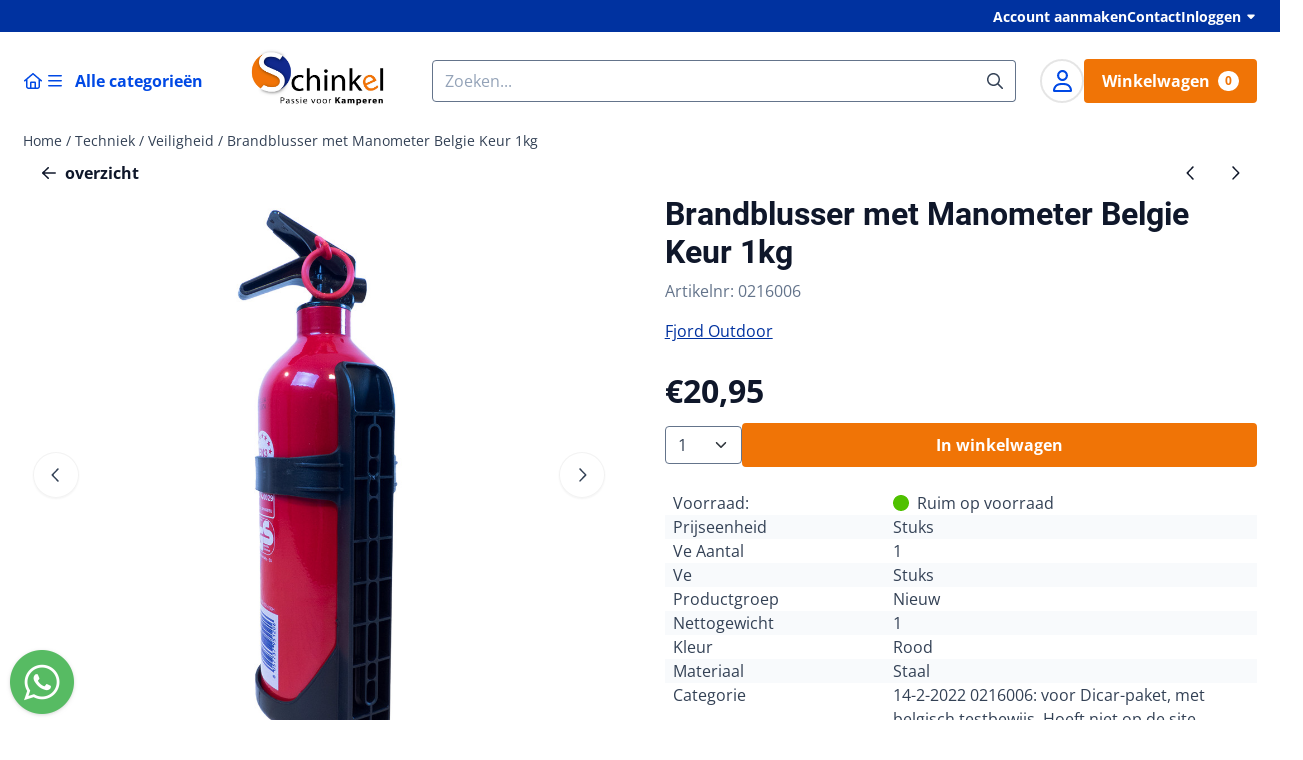

--- FILE ---
content_type: text/html; charset=UTF-8
request_url: https://shop.schinkelkamperen.com/techniek/veiligheid/brandblusser-1kg-manometer-belgie
body_size: 59656
content:
<!DOCTYPE html> <html lang="nl" class="no-js"> <head> <meta http-equiv="content-type" content="text/html; charset=utf-8"/> <meta name="description" content="Onverwachte branden kunnen opduiken en het is cruciaal om goed voorbereid te zijn. Met de 1kg poederbrandblusser ben je..."/> <meta name="robots" content="index,follow"> <meta name="viewport" content="width=device-width, initial-scale=1, user-scalable=yes, maximum-scale=5" /> <title>Brandblusser met Manometer Belgie Keur 1kg - Welkom bij de webshop van Schinkel Passie voor Kamperen</title> <base href="https://shop.schinkelkamperen.com/"/> <link rel="dns-prefetch" href="https://fonts.gstatic.com/"> <link rel="dns-prefetch" href="https://cdn.shoptrader.com/"> <link rel="dns-prefetch" href="https://connect.facebook.net/"> <link rel="icon" href="https://shop.schinkelkamperen.com/images/faviconimages/favicon.gif" type="image/x-icon"> <link rel="shortcut icon" type="image/x-icon" href="https://shop.schinkelkamperen.com/images/faviconimages/favicon.gif"/> <link rel="canonical" href="https://shop.schinkelkamperen.com/techniek/veiligheid/brandblusser-1kg-manometer-belgie"/> <script>
        window.translations = {
                        PRODUCT_CARD_ARIA_LABEL: 'Product: ',
            PRODUCT_PRIJS_ARIA_LABEL: 'Prijs: ',
                        SHOPPING_CART_BUTTON_ARIA_LABEL_1: 'Voeg ',
            SHOPPING_CART_BUTTON_ARIA_LABEL_2: ' toe aan winkelwagen',
            PRODUCT_PRIJS_KORTING_ARIA_LABEL_1: 'Van ',
            PRODUCT_PRIJS_KORTING_ARIA_LABEL_2: ' voor ',
                        SHOPPINGCART_ARIA_LIVE_QUANTITY_UPDATE_MESSAGE_BEGIN: 'Aantal van',
            SHOPPINGCART_ARIA_LIVE_QUANTITY_INCREASE_MESSAGE: 'is verhoogd naar',
            SHOPPINGCART_ARIA_LIVE_QUANTITY_DECREASE_MESSAGE: 'is verlaagd naar',
            SHOPPINGCART_ARIA_LIVE_DELETE_PRODUCT_MESSAGE: 'is verwijderd uit de winkelwagen.',
            SHOPPINGCART_ARIA_LIVE_QUANTITY_REFRESH_MESSAGE: 'is bijgewerkt naar'
        };
    </script> <style>
            @font-face{font-display:swap;font-family:'Open Sans';font-style:normal;font-weight:400;font-stretch:normal;src:url(https://fonts.gstatic.com/s/opensans/v40/memSYaGs126MiZpBA-UvWbX2vVnXBbObj2OVZyOOSr4dVJWUgsjZ0B4taVIGxA.woff2) format('woff2');unicode-range:U+0460-052F,U+1C80-1C8A,U+20B4,U+2DE0-2DFF,U+A640-A69F,U+FE2E-FE2F}@font-face{font-display:swap;font-family:'Open Sans';font-style:normal;font-weight:400;font-stretch:normal;src:url(https://fonts.gstatic.com/s/opensans/v40/memSYaGs126MiZpBA-UvWbX2vVnXBbObj2OVZyOOSr4dVJWUgsjZ0B4kaVIGxA.woff2) format('woff2');unicode-range:U+0301,U+0400-045F,U+0490-0491,U+04B0-04B1,U+2116}@font-face{font-display:swap;font-family:'Open Sans';font-style:normal;font-weight:400;font-stretch:normal;src:url(https://fonts.gstatic.com/s/opensans/v40/memSYaGs126MiZpBA-UvWbX2vVnXBbObj2OVZyOOSr4dVJWUgsjZ0B4saVIGxA.woff2) format('woff2');unicode-range:U+1F00-1FFF}@font-face{font-display:swap;font-family:'Open Sans';font-style:normal;font-weight:400;font-stretch:normal;src:url(https://fonts.gstatic.com/s/opensans/v40/memSYaGs126MiZpBA-UvWbX2vVnXBbObj2OVZyOOSr4dVJWUgsjZ0B4jaVIGxA.woff2) format('woff2');unicode-range:U+0370-0377,U+037A-037F,U+0384-038A,U+038C,U+038E-03A1,U+03A3-03FF}@font-face{font-display:swap;font-family:'Open Sans';font-style:normal;font-weight:400;font-stretch:normal;src:url(https://fonts.gstatic.com/s/opensans/v40/memSYaGs126MiZpBA-UvWbX2vVnXBbObj2OVZyOOSr4dVJWUgsjZ0B4iaVIGxA.woff2) format('woff2');unicode-range:U+0307-0308,U+0590-05FF,U+200C-2010,U+20AA,U+25CC,U+FB1D-FB4F}@font-face{font-display:swap;font-family:'Open Sans';font-style:normal;font-weight:400;font-stretch:normal;src:url(https://fonts.gstatic.com/s/opensans/v40/memSYaGs126MiZpBA-UvWbX2vVnXBbObj2OVZyOOSr4dVJWUgsjZ0B5caVIGxA.woff2) format('woff2');unicode-range:U+0302-0303,U+0305,U+0307-0308,U+0310,U+0312,U+0315,U+031A,U+0326-0327,U+032C,U+032F-0330,U+0332-0333,U+0338,U+033A,U+0346,U+034D,U+0391-03A1,U+03A3-03A9,U+03B1-03C9,U+03D1,U+03D5-03D6,U+03F0-03F1,U+03F4-03F5,U+2016-2017,U+2034-2038,U+203C,U+2040,U+2043,U+2047,U+2050,U+2057,U+205F,U+2070-2071,U+2074-208E,U+2090-209C,U+20D0-20DC,U+20E1,U+20E5-20EF,U+2100-2112,U+2114-2115,U+2117-2121,U+2123-214F,U+2190,U+2192,U+2194-21AE,U+21B0-21E5,U+21F1-21F2,U+21F4-2211,U+2213-2214,U+2216-22FF,U+2308-230B,U+2310,U+2319,U+231C-2321,U+2336-237A,U+237C,U+2395,U+239B-23B7,U+23D0,U+23DC-23E1,U+2474-2475,U+25AF,U+25B3,U+25B7,U+25BD,U+25C1,U+25CA,U+25CC,U+25FB,U+266D-266F,U+27C0-27FF,U+2900-2AFF,U+2B0E-2B11,U+2B30-2B4C,U+2BFE,U+3030,U+FF5B,U+FF5D,U+1D400-1D7FF,U+1EE00-1EEFF}@font-face{font-display:swap;font-family:'Open Sans';font-style:normal;font-weight:400;font-stretch:normal;src:url(https://fonts.gstatic.com/s/opensans/v40/memSYaGs126MiZpBA-UvWbX2vVnXBbObj2OVZyOOSr4dVJWUgsjZ0B5OaVIGxA.woff2) format('woff2');unicode-range:U+0001-000C,U+000E-001F,U+007F-009F,U+20DD-20E0,U+20E2-20E4,U+2150-218F,U+2190,U+2192,U+2194-2199,U+21AF,U+21E6-21F0,U+21F3,U+2218-2219,U+2299,U+22C4-22C6,U+2300-243F,U+2440-244A,U+2460-24FF,U+25A0-27BF,U+2800-28FF,U+2921-2922,U+2981,U+29BF,U+29EB,U+2B00-2BFF,U+4DC0-4DFF,U+FFF9-FFFB,U+10140-1018E,U+10190-1019C,U+101A0,U+101D0-101FD,U+102E0-102FB,U+10E60-10E7E,U+1D2C0-1D2D3,U+1D2E0-1D37F,U+1F000-1F0FF,U+1F100-1F1AD,U+1F1E6-1F1FF,U+1F30D-1F30F,U+1F315,U+1F31C,U+1F31E,U+1F320-1F32C,U+1F336,U+1F378,U+1F37D,U+1F382,U+1F393-1F39F,U+1F3A7-1F3A8,U+1F3AC-1F3AF,U+1F3C2,U+1F3C4-1F3C6,U+1F3CA-1F3CE,U+1F3D4-1F3E0,U+1F3ED,U+1F3F1-1F3F3,U+1F3F5-1F3F7,U+1F408,U+1F415,U+1F41F,U+1F426,U+1F43F,U+1F441-1F442,U+1F444,U+1F446-1F449,U+1F44C-1F44E,U+1F453,U+1F46A,U+1F47D,U+1F4A3,U+1F4B0,U+1F4B3,U+1F4B9,U+1F4BB,U+1F4BF,U+1F4C8-1F4CB,U+1F4D6,U+1F4DA,U+1F4DF,U+1F4E3-1F4E6,U+1F4EA-1F4ED,U+1F4F7,U+1F4F9-1F4FB,U+1F4FD-1F4FE,U+1F503,U+1F507-1F50B,U+1F50D,U+1F512-1F513,U+1F53E-1F54A,U+1F54F-1F5FA,U+1F610,U+1F650-1F67F,U+1F687,U+1F68D,U+1F691,U+1F694,U+1F698,U+1F6AD,U+1F6B2,U+1F6B9-1F6BA,U+1F6BC,U+1F6C6-1F6CF,U+1F6D3-1F6D7,U+1F6E0-1F6EA,U+1F6F0-1F6F3,U+1F6F7-1F6FC,U+1F700-1F7FF,U+1F800-1F80B,U+1F810-1F847,U+1F850-1F859,U+1F860-1F887,U+1F890-1F8AD,U+1F8B0-1F8BB,U+1F8C0-1F8C1,U+1F900-1F90B,U+1F93B,U+1F946,U+1F984,U+1F996,U+1F9E9,U+1FA00-1FA6F,U+1FA70-1FA7C,U+1FA80-1FA89,U+1FA8F-1FAC6,U+1FACE-1FADC,U+1FADF-1FAE9,U+1FAF0-1FAF8,U+1FB00-1FBFF}@font-face{font-display:swap;font-family:'Open Sans';font-style:normal;font-weight:400;font-stretch:normal;src:url(https://fonts.gstatic.com/s/opensans/v40/memSYaGs126MiZpBA-UvWbX2vVnXBbObj2OVZyOOSr4dVJWUgsjZ0B4vaVIGxA.woff2) format('woff2');unicode-range:U+0102-0103,U+0110-0111,U+0128-0129,U+0168-0169,U+01A0-01A1,U+01AF-01B0,U+0300-0301,U+0303-0304,U+0308-0309,U+0323,U+0329,U+1EA0-1EF9,U+20AB}@font-face{font-display:swap;font-family:'Open Sans';font-style:normal;font-weight:400;font-stretch:normal;src:url(https://fonts.gstatic.com/s/opensans/v40/memSYaGs126MiZpBA-UvWbX2vVnXBbObj2OVZyOOSr4dVJWUgsjZ0B4uaVIGxA.woff2) format('woff2');unicode-range:U+0100-02BA,U+02BD-02C5,U+02C7-02CC,U+02CE-02D7,U+02DD-02FF,U+0304,U+0308,U+0329,U+1D00-1DBF,U+1E00-1E9F,U+1EF2-1EFF,U+2020,U+20A0-20AB,U+20AD-20C0,U+2113,U+2C60-2C7F,U+A720-A7FF}@font-face{font-display:swap;font-family:'Open Sans';font-style:normal;font-weight:400;font-stretch:normal;src:url(https://fonts.gstatic.com/s/opensans/v40/memSYaGs126MiZpBA-UvWbX2vVnXBbObj2OVZyOOSr4dVJWUgsjZ0B4gaVI.woff2) format('woff2');unicode-range:U+0000-00FF,U+0131,U+0152-0153,U+02BB-02BC,U+02C6,U+02DA,U+02DC,U+0304,U+0308,U+0329,U+2000-206F,U+20AC,U+2122,U+2191,U+2193,U+2212,U+2215,U+FEFF,U+FFFD}@font-face{font-display:swap;font-family:'Open Sans';font-style:normal;font-weight:700;font-stretch:normal;src:url(https://fonts.gstatic.com/s/opensans/v40/memSYaGs126MiZpBA-UvWbX2vVnXBbObj2OVZyOOSr4dVJWUgsg-1x4taVIGxA.woff2) format('woff2');unicode-range:U+0460-052F,U+1C80-1C8A,U+20B4,U+2DE0-2DFF,U+A640-A69F,U+FE2E-FE2F}@font-face{font-display:swap;font-family:'Open Sans';font-style:normal;font-weight:700;font-stretch:normal;src:url(https://fonts.gstatic.com/s/opensans/v40/memSYaGs126MiZpBA-UvWbX2vVnXBbObj2OVZyOOSr4dVJWUgsg-1x4kaVIGxA.woff2) format('woff2');unicode-range:U+0301,U+0400-045F,U+0490-0491,U+04B0-04B1,U+2116}@font-face{font-display:swap;font-family:'Open Sans';font-style:normal;font-weight:700;font-stretch:normal;src:url(https://fonts.gstatic.com/s/opensans/v40/memSYaGs126MiZpBA-UvWbX2vVnXBbObj2OVZyOOSr4dVJWUgsg-1x4saVIGxA.woff2) format('woff2');unicode-range:U+1F00-1FFF}@font-face{font-display:swap;font-family:'Open Sans';font-style:normal;font-weight:700;font-stretch:normal;src:url(https://fonts.gstatic.com/s/opensans/v40/memSYaGs126MiZpBA-UvWbX2vVnXBbObj2OVZyOOSr4dVJWUgsg-1x4jaVIGxA.woff2) format('woff2');unicode-range:U+0370-0377,U+037A-037F,U+0384-038A,U+038C,U+038E-03A1,U+03A3-03FF}@font-face{font-display:swap;font-family:'Open Sans';font-style:normal;font-weight:700;font-stretch:normal;src:url(https://fonts.gstatic.com/s/opensans/v40/memSYaGs126MiZpBA-UvWbX2vVnXBbObj2OVZyOOSr4dVJWUgsg-1x4iaVIGxA.woff2) format('woff2');unicode-range:U+0307-0308,U+0590-05FF,U+200C-2010,U+20AA,U+25CC,U+FB1D-FB4F}@font-face{font-display:swap;font-family:'Open Sans';font-style:normal;font-weight:700;font-stretch:normal;src:url(https://fonts.gstatic.com/s/opensans/v40/memSYaGs126MiZpBA-UvWbX2vVnXBbObj2OVZyOOSr4dVJWUgsg-1x5caVIGxA.woff2) format('woff2');unicode-range:U+0302-0303,U+0305,U+0307-0308,U+0310,U+0312,U+0315,U+031A,U+0326-0327,U+032C,U+032F-0330,U+0332-0333,U+0338,U+033A,U+0346,U+034D,U+0391-03A1,U+03A3-03A9,U+03B1-03C9,U+03D1,U+03D5-03D6,U+03F0-03F1,U+03F4-03F5,U+2016-2017,U+2034-2038,U+203C,U+2040,U+2043,U+2047,U+2050,U+2057,U+205F,U+2070-2071,U+2074-208E,U+2090-209C,U+20D0-20DC,U+20E1,U+20E5-20EF,U+2100-2112,U+2114-2115,U+2117-2121,U+2123-214F,U+2190,U+2192,U+2194-21AE,U+21B0-21E5,U+21F1-21F2,U+21F4-2211,U+2213-2214,U+2216-22FF,U+2308-230B,U+2310,U+2319,U+231C-2321,U+2336-237A,U+237C,U+2395,U+239B-23B7,U+23D0,U+23DC-23E1,U+2474-2475,U+25AF,U+25B3,U+25B7,U+25BD,U+25C1,U+25CA,U+25CC,U+25FB,U+266D-266F,U+27C0-27FF,U+2900-2AFF,U+2B0E-2B11,U+2B30-2B4C,U+2BFE,U+3030,U+FF5B,U+FF5D,U+1D400-1D7FF,U+1EE00-1EEFF}@font-face{font-display:swap;font-family:'Open Sans';font-style:normal;font-weight:700;font-stretch:normal;src:url(https://fonts.gstatic.com/s/opensans/v40/memSYaGs126MiZpBA-UvWbX2vVnXBbObj2OVZyOOSr4dVJWUgsg-1x5OaVIGxA.woff2) format('woff2');unicode-range:U+0001-000C,U+000E-001F,U+007F-009F,U+20DD-20E0,U+20E2-20E4,U+2150-218F,U+2190,U+2192,U+2194-2199,U+21AF,U+21E6-21F0,U+21F3,U+2218-2219,U+2299,U+22C4-22C6,U+2300-243F,U+2440-244A,U+2460-24FF,U+25A0-27BF,U+2800-28FF,U+2921-2922,U+2981,U+29BF,U+29EB,U+2B00-2BFF,U+4DC0-4DFF,U+FFF9-FFFB,U+10140-1018E,U+10190-1019C,U+101A0,U+101D0-101FD,U+102E0-102FB,U+10E60-10E7E,U+1D2C0-1D2D3,U+1D2E0-1D37F,U+1F000-1F0FF,U+1F100-1F1AD,U+1F1E6-1F1FF,U+1F30D-1F30F,U+1F315,U+1F31C,U+1F31E,U+1F320-1F32C,U+1F336,U+1F378,U+1F37D,U+1F382,U+1F393-1F39F,U+1F3A7-1F3A8,U+1F3AC-1F3AF,U+1F3C2,U+1F3C4-1F3C6,U+1F3CA-1F3CE,U+1F3D4-1F3E0,U+1F3ED,U+1F3F1-1F3F3,U+1F3F5-1F3F7,U+1F408,U+1F415,U+1F41F,U+1F426,U+1F43F,U+1F441-1F442,U+1F444,U+1F446-1F449,U+1F44C-1F44E,U+1F453,U+1F46A,U+1F47D,U+1F4A3,U+1F4B0,U+1F4B3,U+1F4B9,U+1F4BB,U+1F4BF,U+1F4C8-1F4CB,U+1F4D6,U+1F4DA,U+1F4DF,U+1F4E3-1F4E6,U+1F4EA-1F4ED,U+1F4F7,U+1F4F9-1F4FB,U+1F4FD-1F4FE,U+1F503,U+1F507-1F50B,U+1F50D,U+1F512-1F513,U+1F53E-1F54A,U+1F54F-1F5FA,U+1F610,U+1F650-1F67F,U+1F687,U+1F68D,U+1F691,U+1F694,U+1F698,U+1F6AD,U+1F6B2,U+1F6B9-1F6BA,U+1F6BC,U+1F6C6-1F6CF,U+1F6D3-1F6D7,U+1F6E0-1F6EA,U+1F6F0-1F6F3,U+1F6F7-1F6FC,U+1F700-1F7FF,U+1F800-1F80B,U+1F810-1F847,U+1F850-1F859,U+1F860-1F887,U+1F890-1F8AD,U+1F8B0-1F8BB,U+1F8C0-1F8C1,U+1F900-1F90B,U+1F93B,U+1F946,U+1F984,U+1F996,U+1F9E9,U+1FA00-1FA6F,U+1FA70-1FA7C,U+1FA80-1FA89,U+1FA8F-1FAC6,U+1FACE-1FADC,U+1FADF-1FAE9,U+1FAF0-1FAF8,U+1FB00-1FBFF}@font-face{font-display:swap;font-family:'Open Sans';font-style:normal;font-weight:700;font-stretch:normal;src:url(https://fonts.gstatic.com/s/opensans/v40/memSYaGs126MiZpBA-UvWbX2vVnXBbObj2OVZyOOSr4dVJWUgsg-1x4vaVIGxA.woff2) format('woff2');unicode-range:U+0102-0103,U+0110-0111,U+0128-0129,U+0168-0169,U+01A0-01A1,U+01AF-01B0,U+0300-0301,U+0303-0304,U+0308-0309,U+0323,U+0329,U+1EA0-1EF9,U+20AB}@font-face{font-display:swap;font-family:'Open Sans';font-style:normal;font-weight:700;font-stretch:normal;src:url(https://fonts.gstatic.com/s/opensans/v40/memSYaGs126MiZpBA-UvWbX2vVnXBbObj2OVZyOOSr4dVJWUgsg-1x4uaVIGxA.woff2) format('woff2');unicode-range:U+0100-02BA,U+02BD-02C5,U+02C7-02CC,U+02CE-02D7,U+02DD-02FF,U+0304,U+0308,U+0329,U+1D00-1DBF,U+1E00-1E9F,U+1EF2-1EFF,U+2020,U+20A0-20AB,U+20AD-20C0,U+2113,U+2C60-2C7F,U+A720-A7FF}@font-face{font-display:swap;font-family:'Open Sans';font-style:normal;font-weight:700;font-stretch:normal;src:url(https://fonts.gstatic.com/s/opensans/v40/memSYaGs126MiZpBA-UvWbX2vVnXBbObj2OVZyOOSr4dVJWUgsg-1x4gaVI.woff2) format('woff2');unicode-range:U+0000-00FF,U+0131,U+0152-0153,U+02BB-02BC,U+02C6,U+02DA,U+02DC,U+0304,U+0308,U+0329,U+2000-206F,U+20AC,U+2122,U+2191,U+2193,U+2212,U+2215,U+FEFF,U+FFFD}@font-face{font-display:swap;font-family:'Roboto';font-style:normal;font-weight:400;src:url(https://fonts.gstatic.com/s/roboto/v32/KFOmCnqEu92Fr1Mu72xKOzY.woff2) format('woff2');unicode-range:U+0460-052F,U+1C80-1C8A,U+20B4,U+2DE0-2DFF,U+A640-A69F,U+FE2E-FE2F}@font-face{font-display:swap;font-family:'Roboto';font-style:normal;font-weight:400;src:url(https://fonts.gstatic.com/s/roboto/v32/KFOmCnqEu92Fr1Mu5mxKOzY.woff2) format('woff2');unicode-range:U+0301,U+0400-045F,U+0490-0491,U+04B0-04B1,U+2116}@font-face{font-display:swap;font-family:'Roboto';font-style:normal;font-weight:400;src:url(https://fonts.gstatic.com/s/roboto/v32/KFOmCnqEu92Fr1Mu7mxKOzY.woff2) format('woff2');unicode-range:U+1F00-1FFF}@font-face{font-display:swap;font-family:'Roboto';font-style:normal;font-weight:400;src:url(https://fonts.gstatic.com/s/roboto/v32/KFOmCnqEu92Fr1Mu4WxKOzY.woff2) format('woff2');unicode-range:U+0370-0377,U+037A-037F,U+0384-038A,U+038C,U+038E-03A1,U+03A3-03FF}@font-face{font-display:swap;font-family:'Roboto';font-style:normal;font-weight:400;src:url(https://fonts.gstatic.com/s/roboto/v32/KFOmCnqEu92Fr1Mu7WxKOzY.woff2) format('woff2');unicode-range:U+0102-0103,U+0110-0111,U+0128-0129,U+0168-0169,U+01A0-01A1,U+01AF-01B0,U+0300-0301,U+0303-0304,U+0308-0309,U+0323,U+0329,U+1EA0-1EF9,U+20AB}@font-face{font-display:swap;font-family:'Roboto';font-style:normal;font-weight:400;src:url(https://fonts.gstatic.com/s/roboto/v32/KFOmCnqEu92Fr1Mu7GxKOzY.woff2) format('woff2');unicode-range:U+0100-02BA,U+02BD-02C5,U+02C7-02CC,U+02CE-02D7,U+02DD-02FF,U+0304,U+0308,U+0329,U+1D00-1DBF,U+1E00-1E9F,U+1EF2-1EFF,U+2020,U+20A0-20AB,U+20AD-20C0,U+2113,U+2C60-2C7F,U+A720-A7FF}@font-face{font-display:swap;font-family:'Roboto';font-style:normal;font-weight:400;src:url(https://fonts.gstatic.com/s/roboto/v32/KFOmCnqEu92Fr1Mu4mxK.woff2) format('woff2');unicode-range:U+0000-00FF,U+0131,U+0152-0153,U+02BB-02BC,U+02C6,U+02DA,U+02DC,U+0304,U+0308,U+0329,U+2000-206F,U+20AC,U+2122,U+2191,U+2193,U+2212,U+2215,U+FEFF,U+FFFD}@font-face{font-display:swap;font-family:'Roboto';font-style:normal;font-weight:700;src:url(https://fonts.gstatic.com/s/roboto/v32/KFOlCnqEu92Fr1MmWUlfCRc4EsA.woff2) format('woff2');unicode-range:U+0460-052F,U+1C80-1C8A,U+20B4,U+2DE0-2DFF,U+A640-A69F,U+FE2E-FE2F}@font-face{font-display:swap;font-family:'Roboto';font-style:normal;font-weight:700;src:url(https://fonts.gstatic.com/s/roboto/v32/KFOlCnqEu92Fr1MmWUlfABc4EsA.woff2) format('woff2');unicode-range:U+0301,U+0400-045F,U+0490-0491,U+04B0-04B1,U+2116}@font-face{font-display:swap;font-family:'Roboto';font-style:normal;font-weight:700;src:url(https://fonts.gstatic.com/s/roboto/v32/KFOlCnqEu92Fr1MmWUlfCBc4EsA.woff2) format('woff2');unicode-range:U+1F00-1FFF}@font-face{font-display:swap;font-family:'Roboto';font-style:normal;font-weight:700;src:url(https://fonts.gstatic.com/s/roboto/v32/KFOlCnqEu92Fr1MmWUlfBxc4EsA.woff2) format('woff2');unicode-range:U+0370-0377,U+037A-037F,U+0384-038A,U+038C,U+038E-03A1,U+03A3-03FF}@font-face{font-display:swap;font-family:'Roboto';font-style:normal;font-weight:700;src:url(https://fonts.gstatic.com/s/roboto/v32/KFOlCnqEu92Fr1MmWUlfCxc4EsA.woff2) format('woff2');unicode-range:U+0102-0103,U+0110-0111,U+0128-0129,U+0168-0169,U+01A0-01A1,U+01AF-01B0,U+0300-0301,U+0303-0304,U+0308-0309,U+0323,U+0329,U+1EA0-1EF9,U+20AB}@font-face{font-display:swap;font-family:'Roboto';font-style:normal;font-weight:700;src:url(https://fonts.gstatic.com/s/roboto/v32/KFOlCnqEu92Fr1MmWUlfChc4EsA.woff2) format('woff2');unicode-range:U+0100-02BA,U+02BD-02C5,U+02C7-02CC,U+02CE-02D7,U+02DD-02FF,U+0304,U+0308,U+0329,U+1D00-1DBF,U+1E00-1E9F,U+1EF2-1EFF,U+2020,U+20A0-20AB,U+20AD-20C0,U+2113,U+2C60-2C7F,U+A720-A7FF}@font-face{font-display:swap;font-family:'Roboto';font-style:normal;font-weight:700;src:url(https://fonts.gstatic.com/s/roboto/v32/KFOlCnqEu92Fr1MmWUlfBBc4.woff2) format('woff2');unicode-range:U+0000-00FF,U+0131,U+0152-0153,U+02BB-02BC,U+02C6,U+02DA,U+02DC,U+0304,U+0308,U+0329,U+2000-206F,U+20AC,U+2122,U+2191,U+2193,U+2212,U+2215,U+FEFF,U+FFFD}#owl-carousel-homepage .owl-dots .owl-dot.active span,#owl-carousel-homepage .owl-dots .owl-dot:hover span{background:#!important}div#slider-homepage{max-height:715px}.all-cats-main-title{margin-left:.75rem}.site-nav-item--level-0:has(>.all-cats-mega-menu)>.site-nav-item-link--level-0{pointer-events:none;cursor:default}.site-nav-item--level-0:hover .all-cats-mega-menu,.site-nav-item--level-0.js-hover .all-cats-mega-menu{visibility:visible;--mega-menu-box-shadow-backdrop:-500vh 1000vh 0 1000vh rgba(0, 0, 0, .05);--mega-menu-box-shadow-border-color:var(--border-color);--mega-menu-box-shadow-border:0 1px 0 0 var(--mega-menu-box-shadow-border-color), /* bottom */
            -1px 0 0 0 var(--mega-menu-box-shadow-border-color), /* left */
            1px 0 0 0 var(--mega-menu-box-shadow-border-color);box-shadow:var(--mega-menu-box-shadow-border),var(--shadow-xl),var(--mega-menu-box-shadow-backdrop)}.all-cats-mega-menu{--mega-menu-background-color:#fff;--mega-menu-heading-color:var(--grey-900);--mega-menu-heading-color-hover:var(--grey-900);--mega-menu-link-color:var(--grey-700);--mega-menu-link-color-hover:var(--grey-700);--mega-menu-padding-x:2rem;--available-container-width:calc(var(--actual-container-width) - (var(--mega-menu-padding-x) * 2));--all-cats-mega-menu-column-width:calc(var(--available-container-width) / 4);--all-cats-item-gutter:var(--gutter);--all-cats-mega-menu-height:70vh;--all-cats-mega-menu-border-width:1px;--all-cats-mega-menu-list-item-padding-x:1rem;--all-cats-list-item-padding-x:.25rem;--mega-menu-list-item-height:50px;--all-cats-item-link-alignment:center;--all-cats-list-item-inner-height:calc(var(--mega-menu-list-item-height) - (var(--all-cats-list-item-padding-x) * 2));--all-cats-list-item-border-color:var(--grey-100)}.all-cats-mega-menu{visibility:hidden;position:absolute;left:0;width:var(--actual-container-width);height:var(--all-cats-mega-menu-height);z-index:var(--mega-menu-dropdown-z-index);background:var(--mega-menu-background-color);padding-inline:var(--mega-menu-padding-x);box-shadow:none;transition-property:box-shadow;border-radius:var(--mega-menu-dropdown-border-radius);border:0}.all-cats-mega-menu__nav{position:relative;column-gap:0;column-width:var(--all-cats-mega-menu-column-width);column-count:auto}.all-cats-mega-menu__list-wrapper{flex:1 0 auto;width:100%;margin-block-end:1rem;-webkit-column-break-inside:avoid;page-break-inside:avoid;break-inside:avoid;background:var(--mega-menu-background-color)}.all-cats-mega-menu__list-wrapper,.all-cats-mega-menu__list{width:var(--all-cats-mega-menu-column-width);overflow-y:auto}.all-cats-mega-menu__list>li{width:var(--all-cats-mega-menu-column-width)}.mega-menu__list-heading{font-weight:var(--font-weight-bold)}.all-cats-mega-menu__list{height:var(--all-cats-mega-menu-height)}.all-cats-mega-menu__list li{padding-right:var(--all-cats-mega-menu-list-item-padding-x)}.all-cats-mega-menu .dropdown-menu-all-cats-inner-list{--actual-container-width:calc(var(--max-container-width) - (var(--st-container-space-x, 10px) * 2));display:none;position:absolute;background:#fff;top:0;left:var(--all-cats-mega-menu-column-width);bottom:0;width:var(--all-cats-mega-menu-column-width);height:var(--all-cats-mega-menu-height)}.all-cats-mega-menu .dropdown-menu-all-cats-inner-sub-list{--actual-container-width:calc(var(--max-container-width) - (var(--st-container-space-x, 10px) * 2));display:none;position:absolute;background:#fff;top:0;left:var(--all-cats-mega-menu-column-width);bottom:0;width:var(--all-cats-mega-menu-column-width);height:var(--all-cats-mega-menu-height)}.all-cats-mega-menu .dropdown-menu-all-cats-inner-sub-sub-list{--actual-container-width:calc(var(--max-container-width) - (var(--st-container-space-x, 10px) * 2));display:none;position:absolute;background:#fff;top:0;left:var(--all-cats-mega-menu-column-width);bottom:0;width:var(--all-cats-mega-menu-column-width);height:var(--all-cats-mega-menu-height)}.all-cats-mega-menu .dropdown-menu-all-cats-inner-list.active-sub-list,.all-cats-mega-menu .dropdown-menu-all-cats-inner-sub-list.active-sub-list,.all-cats-mega-menu .dropdown-menu-all-cats-inner-sub-sub-list.active-sub-list{display:block}.all-cats-mega-menu .dropdown-menu-all-cats-inner-list .dropdown-menu-all-cats-ul,.all-cats-mega-menu .dropdown-menu-all-cats-inner-sub-list .dropdown-menu-all-cats-sub-ul,.all-cats-mega-menu .dropdown-menu-all-cats-inner-sub-sub-list .dropdown-menu-all-cats-sub-sub-ul{height:var(--all-cats-mega-menu-height);overflow-y:auto}.all-cats-mega-menu:before,.dropdown-menu-all-cats-inner-list.active-sub-list:after,.dropdown-menu-all-cats-inner-sub-list.active-sub-list:after,.dropdown-menu-all-cats-inner-sub-sub-list.active-sub-list:after{content:'';position:absolute;top:0;width:var(--all-cats-mega-menu-border-width);height:var(--all-cats-mega-menu-height);background-color:var(--border-color);z-index:1}.all-cats-mega-menu:before{left:calc(var(--mega-menu-padding-x) + var(--all-cats-mega-menu-column-width))}.dropdown-menu-all-cats-inner-list.active-sub-list:after{left:100%}.dropdown-menu-all-cats-inner-sub-list.active-sub-list:after{left:100%}.dropdown-menu-all-cats-inner-sub-sub-list.active-sub-list:after{display:none}.all-cats-mega-menu .dropdown-menu-all-cats-ul li,.all-cats-mega-menu .dropdown-menu-all-cats-sub-ul li,.all-cats-mega-menu .dropdown-menu-all-cats-sub-sub-ul li{padding-left:var(--all-cats-mega-menu-list-item-padding-x);white-space:nowrap;overflow-x:hidden;text-overflow:ellipsis}.all-cats-mega-menu__list li a:not(.mega-menu__list-heading),.all-cats-mega-menu .dropdown-menu-all-cats-ul li a:not(.mega-menu__list-heading),.all-cats-mega-menu .dropdown-menu-all-cats-sub-ul li a:not(.mega-menu__list-heading),.all-cats-mega-menu .dropdown-menu-all-cats-sub-sub-ul li a:not(.mega-menu__list-heading){border-bottom:var(--all-cats-mega-menu-border-width) solid var(--all-cats-list-item-border-color)}.all-cats-mega-menu__list-heading{--all-cats-list-item-alignment:center;display:flex;align-items:var(--all-cats-list-item-alignment)}.all-cats-mega-menu__list-item,.all-cats-mega-menu__list-item a{line-height:var(--text-line-height);height:var(--mega-menu-list-item-height)}.all-cats-mega-menu__list-item-link{position:relative;display:flex;align-items:center;padding-block:var(--all-cats-list-item-padding-x);color:var(--mega-menu-link-color)}.all-cats-mega-menu__list-item-link-title{display:flex;align-items:var(--all-cats-item-link-alignment);gap:var(--all-cats-item-gutter);height:inherit;min-width:80%;max-height:var(--all-cats-image-placeholder-height);margin-inline-end:4rem;margin-inline-start:var(--st-spacing-3xs);margin-block:var(--st-spacing-3xs)}.all-cats-mega-menu__list-item-link:has(~.active-sub-list) .all-cats-mega-menu__list-item-link-title,.all-cats-mega-menu__list-item-link:hover,.all-cats-mega-menu__list-item-link:focus,.all-cats-mega-menu__list-item-link-title:hover,.all-cats-mega-menu__list-item-link-title:focus{color:var(--mega-menu-link-color-hover)}.all-cats-mega-menu__list-item-link:has(~.active-sub-list) .all-cats-mega-menu__list-item-link-title,.all-cats-mega-menu__list-item-link-title:hover,.all-cats-mega-menu__list-item-link-title:focus{text-decoration:underline}.all-cats-mega-menu__list-item:not(:has(>.mega-menu__list-heading)):has(ul:not(:empty)):hover,.all-cats-mega-menu__list-item:not(:has(>.mega-menu__list-heading)):has(ul:not(:empty)):focus{background-color:var(--all-cats-list-item-border-color)}.all-cats-mega-menu__list-heading .all-cats-mega-menu__list-item-link-title:hover,.all-cats-mega-menu__list-heading .all-cats-mega-menu__list-item-link-title:focus{color:var(--mega-menu-link-color);text-decoration:unset}.all-cats-mega-menu__list-item-link .fa-icon{color:var(--mega-menu-link-color);position:absolute;height:var(--mega-menu-list-item-height);top:0;right:0;display:flex;align-items:center}.all-cats-mega-menu__list-item-link.active-list-item .fa-icon{color:var(--mega-menu-link-color-hover)}.all-cats-mega-menu_caret-visible-on-hover .all-cats-mega-menu__list-item-link .fa-icon{opacity:0}.all-cats-mega-menu_caret-visible-on-hover .all-cats-mega-menu__list-item-link.active-list-item .fa-icon{opacity:1;transition:500ms opacity ease-in}
        </style> <link rel="stylesheet" href="/themes/4000/css/abstracts/_print.css" media="print" crossorigin> <link rel="stylesheet" href="/themes/4000/css/abstracts/_variables_new.css?v=132.29661856007774646344" crossorigin> <link rel="stylesheet" href="/images/css/stApp-4000.css?v=132.29661856007774646344" crossorigin> <link rel="stylesheet" href="/themes/4000/css/stProduct-4000.css?v=132.29661856007774646344" crossorigin> <link rel="stylesheet" href="/themes/4000/css/homepagebuilder.css.signalize?controller=product&pageId=45219&v=132.29661856007774646344" crossorigin> <link rel="stylesheet" href="/themes/4000/css/icomoon.css?v=132.29661856007774646344" media="print" onload="this.media='all'" crossorigin> <script type="application/ld+json">
            {
    "@context": "https://schema.org",
    "@type": "Organization",
    "@id": "https://shop.schinkelkamperen.com#organization",
    "name": "Schinkel Kamperen B.V.",
    "url": "https://shop.schinkelkamperen.com",
    "description": "kampeer shop",
    "logo": "https://shop.schinkelkamperen.com/images/shoplogoimages/logo-schinkel-kamperen123.png",
    "address": {
        "@type": "PostalAddress",
        "streetAddress": "Marsweg 67",
        "postalCode": "8013 PE",
        "addressLocality": "Zwolle",
        "addressCountry": "NL"
    },
    "contactPoint": {
        "@type": "ContactPoint",
        "contactType": "customer service",
        "telephone": "+31 38 785 49 93",
        "email": "shop@schinkelkamperen.com"
    },
    "vatID": "NL861398506B1",
    "taxID": "78442087"
}
        </script> <script type="application/ld+json">
            {
    "@context": "https://schema.org",
    "@type": "WebSite",
    "@id": "https://shop.schinkelkamperen.com#website",
    "url": "https://shop.schinkelkamperen.com",
    "name": "Schinkel Kamperen B.V.",
    "publisher": {
        "@id": "https://shop.schinkelkamperen.com#organization"
    },
    "potentialAction": {
        "@type": "SearchAction",
        "target": {
            "@type": "EntryPoint",
            "urlTemplate": "https://shop.schinkelkamperen.com/advanced_search_result.php?keywords={search_term_string}"
        },
        "query-input": "required name=search_term_string"
    }
}
        </script>
    
    
        
            <script type="application/ld+json">{
    "@context": "https://schema.org",
    "@graph": [
        {
            "@type": "Product",
            "@id": "https://shop.schinkelkamperen.com/techniek/veiligheid/brandblusser-1kg-manometer-belgie#product",
            "isPartOf": {
                "@id": "https://shop.schinkelkamperen.com#website"
            },
            "mainEntityOfPage": {
                "@type": "WebPage",
                "@id": "https://shop.schinkelkamperen.com/techniek/veiligheid/brandblusser-1kg-manometer-belgie"
            },
            "name": "Brandblusser met Manometer Belgie Keur 1kg",
            "image": [
                "https://shop.schinkelkamperen.com/images/productimages/big/f1bb8a54e8945136e0ba61f2f8161cb4cebef0d9.jpg",
                "https://shop.schinkelkamperen.com/images/productimages/big/b9fb93bd01d8b049ba094db411de352212d68398.jpg",
                "https://shop.schinkelkamperen.com/images/productimages/big/eca5f82c35b08cab0ef1da515c2844f5ce78b384.jpg",
                "https://shop.schinkelkamperen.com/images/productimages/big/6386e742149de420d420ec237025f05d3ad7656b.jpg"
            ],
            "description": "Onverwachte branden kunnen opduiken en het is cruciaal om goed voorbereid te zijn. Met de 1kg poederbrandblusser ben je uitgerust om brandjes te bestrijden, of je nu onderweg bent met je camper, in je caravan of in een outdoor omgeving. Deze compacte poederblusser is handzaam en gemakkelijk te gebruiken. Het fijne poeder in de blusser onttrekt brandstof aan het vuur, waardoor branden van type A, B en C snel kunnen worden geblust.",
            "offers": {
                "@type": "Offer",
                "@id": "https://shop.schinkelkamperen.com/techniek/veiligheid/brandblusser-1kg-manometer-belgie#offer",
                "price": "20.95",
                "priceCurrency": "EUR",
                "url": "https://shop.schinkelkamperen.com/techniek/veiligheid/brandblusser-1kg-manometer-belgie",
                "itemCondition": "https://schema.org/NewCondition",
                "availability": "https://schema.org/InStock"
            },
            "mpn": "0216006",
            "sku": "0216006",
            "brand": {
                "@type": "Brand",
                "name": "Fjord Outdoor"
            }
        },
        {
            "@type": "BreadcrumbList",
            "@id": "https://shop.schinkelkamperen.com/techniek/veiligheid/brandblusser-1kg-manometer-belgie#breadcrumb",
            "itemListElement": [
                {
                    "@type": "ListItem",
                    "position": 1,
                    "name": "Home",
                    "item": "https://shop.schinkelkamperen.com/"
                },
                {
                    "@type": "ListItem",
                    "position": 2,
                    "name": "Techniek",
                    "item": "https://shop.schinkelkamperen.com/techniek/"
                },
                {
                    "@type": "ListItem",
                    "position": 3,
                    "name": "Veiligheid",
                    "item": "https://shop.schinkelkamperen.com/techniek/veiligheid/"
                },
                {
                    "@type": "ListItem",
                    "position": 4,
                    "name": "Brandblusser met Manometer Belgie Keur 1kg",
                    "item": "https://shop.schinkelkamperen.com/techniek/veiligheid/brandblusser-1kg-manometer-belgie"
                }
            ]
        }
    ]
}</script> <meta name="twitter:card" content="summary" /> <meta name="twitter:title" content="Brandblusser met Manometer Belgie Keur 1kg - Welkom bij de webshop van Schinkel Passie voor Kamperen" /> <meta name="twitter:description" content="Onverwachte branden kunnen opduiken en het is cruciaal om goed voorbereid te zijn. Met de 1kg poederbrandblusser ben je..." /> <meta name="twitter:image" content="https://shop.schinkelkamperen.com/images/productimages/big/f1bb8a54e8945136e0ba61f2f8161cb4cebef0d9.jpg" /> <meta name="twitter:url" content="https://shop.schinkelkamperen.com/techniek/veiligheid/brandblusser-1kg-manometer-belgie" /></head> <body id="st_product" class="techniek veiligheid brandblusser-1kg-manometer-belgie not-logged-in "> <a href="#main-content" class="skip-link_btn btn btn-dark">Ga naar hoofdinhoud</a> <a name="body-top"></a> <div class="page_placeholder_layover" id="page_placeholder_layover"> <img src="opc_loader.png" class="opc_loader" alt="" role="presentation"/> </div> <div id="cookieAriaLiveRegion" class="sr-only" aria-live="polite" aria-atomic="true"> <p id="cookieAriaLiveMessage">Cookievoorkeuren zijn momenteel gesloten.</p> </div><aside class="topmenu" aria-label="Topmenu"> <div class="bs-container d-flex" style="height:100%;"> <div class="topmenu-inner" id="menu_top"> <div class="topmenu-inner-col"> </div> <nav class="topmenu-inner-col" aria-label="Topmenu navigatie"> <ul class="topmenu-nav"> <li class="topmenu-nav-item topmenu-nav-item-1"><a href="https://shop.schinkelkamperen.com/create_account.php" target="_self">Account aanmaken</a></li> <li class="topmenu-nav-item topmenu-nav-item-2"><a href="https://shop.schinkelkamperen.com/contact/" target="_self">Contact</a></li> </ul> <ul class="topmenu_login-box"> <li class="login-button"> <button href="https://shop.schinkelkamperen.com/login.php" id="login-toggle" aria-haspopup="true" aria-controls="login-form" aria-expanded="false" class="loggedin btn-topmenu">
                Inloggen<span class="st-icon st-icon-style-regular st-icon-caret-down"> <svg xmlns="http://www.w3.org/2000/svg" viewBox="0 0 320 512"> <path d="M137.4 374.6c12.5 12.5 32.8 12.5 45.3 0l128-128c9.2-9.2 11.9-22.9 6.9-34.9s-16.6-19.8-29.6-19.8L32 192c-12.9 0-24.6 7.8-29.6 19.8s-2.2 25.7 6.9 34.9l128 128z"/> </svg> </span> </button> <div id="login-bar" class="dropdown-menu" role="form" aria-labelledby="login-toggle" hidden> <form name="login-bar" action="https://shop.schinkelkamperen.com/login.php?action=process" method="post" enctype="application/x-www-form-urlencoded" autocomplete="off"> <input type="hidden" name="form_name" value="login-bar"> <div id="login-bar-email-adress"> <label for="loginBarEmail">E-mailadres:</label> <input type="email" name="email_address" class="form-control" id="loginBarEmail" autocomplete="username email"> </div> <div id="login-bar-password"> <label for="loginbarPassword">Wachtwoord</label> <input type="password" name="password" class="form-control" id="loginbarPassword" autocomplete="current-password"> </div> <div class="login-bar-submit"> <button type="submit" class="configuration_btn configuration_button configuration_button_general has_icon_left"> <span class="st-icon st-icon-style-regular st-icon-user"> <svg xmlns="http://www.w3.org/2000/svg" viewBox="0 0 448 512"> <path d="M272 304h-96C78.8 304 0 382.8 0 480c0 17.67 14.33 32 32 32h384c17.67 0 32-14.33 32-32C448 382.8 369.2 304 272 304zM48.99 464C56.89 400.9 110.8 352 176 352h96c65.16 0 119.1 48.95 127 112H48.99zM224 256c70.69 0 128-57.31 128-128c0-70.69-57.31-128-128-128S96 57.31 96 128C96 198.7 153.3 256 224 256zM224 48c44.11 0 80 35.89 80 80c0 44.11-35.89 80-80 80S144 172.1 144 128C144 83.89 179.9 48 224 48z"/> </svg> </span> <span class="button">Inloggen</span> </button> </div> <div id="login-bar-password-forgotten"> <a href="https://shop.schinkelkamperen.com/password_forgotten.php" class="user_pass_forgotten text-decoration-underline">Wachtwoord vergeten?</a> </div> <div id="login-bar-create-account"> <a href="https://shop.schinkelkamperen.com/create_account.php" class="user_create_account text-decoration-underline">Account aanmaken</a> </div> </form> </div> </li> </ul> </nav> </div> </div> </aside><header class="site-header site-header-small site-header-small-nav-left" role="banner" aria-label="Website header"> <div class="bs-container"> <div class="site-header-inner row align-items-center"> <div class="col-auto col-nav"> <nav class="site-nav site-nav-header-small" aria-label="Primaire navigatie"> <div class="site-nav-container"> <ul class="site-nav-inner site-nav--justify-content-start"><li class="item-insert-jquery droppable | site-nav-item--level-0"> <a class="site-nav-item-link site-nav-item-link--level-0 home-icon" aria-label='Startpagina' href="/"> <span class="st-icon st-icon-style-regular st-icon-house"> <svg xmlns="http://www.w3.org/2000/svg" viewBox="0 0 576 512"> <path d="M303.5 5.7c-9-7.6-22.1-7.6-31.1 0l-264 224c-10.1 8.6-11.3 23.7-2.8 33.8s23.7 11.3 33.8 2.8L64 245.5 64 432c0 44.2 35.8 80 80 80l288 0c44.2 0 80-35.8 80-80l0-186.5 24.5 20.8c10.1 8.6 25.3 7.3 33.8-2.8s7.3-25.3-2.8-33.8l-264-224zM112 432l0-227.2L288 55.5 464 204.8 464 432c0 17.7-14.3 32-32 32l-48 0 0-152c0-22.1-17.9-40-40-40l-112 0c-22.1 0-40 17.9-40 40l0 152-48 0c-17.7 0-32-14.3-32-32zm128 32l0-144 96 0 0 144-96 0z"/> </svg> </span> </a> </li><li class="item0 | site-nav-item--level-0"><a class="site-nav-item-link site-nav-item-link--level-0" href="" target=""><span class="st-icon st-icon-style-regular st-icon-bars"> <svg xmlns="http://www.w3.org/2000/svg" viewBox="0 0 448 512"> <path d="M0 88C0 74.75 10.75 64 24 64H424C437.3 64 448 74.75 448 88C448 101.3 437.3 112 424 112H24C10.75 112 0 101.3 0 88zM0 248C0 234.7 10.75 224 24 224H424C437.3 224 448 234.7 448 248C448 261.3 437.3 272 424 272H24C10.75 272 0 261.3 0 248zM424 432H24C10.75 432 0 421.3 0 408C0 394.7 10.75 384 24 384H424C437.3 384 448 394.7 448 408C448 421.3 437.3 432 424 432z"/> </svg> </span><span class="all-cats-main-title">Alle categorieën</span></a><ul class="all-cats-mega-menu "><div class="all-cats-mega-menu__nav"><div class="all-cats-mega-menu__list-wrapper"><ul class="all-cats-mega-menu__list"><li class="all-cats-mega-menu__list-item dropdown-menu-all-cats-li all-cats-mega-menu__list-heading"><span class="all-cats-mega-menu__list-item-link all-cats-mega-menu__list-item-link--level-0 mega-menu__list-heading"><span class='all-cats-mega-menu__list-item-link-title all-cats-mega-menu__list-item-link--level-0-title'>Alle categorieën</span><li class="all-cats-mega-menu__list-item dropdown-menu-all-cats-li"><a class="all-cats-mega-menu__list-item-link all-cats-mega-menu__list-item-link--level-0" href="https://shop.schinkelkamperen.com/elektra/"><span class='all-cats-mega-menu__list-item-link-title all-cats-mega-menu__list-item-link--level-0-title'>Elektra</span><span class='st-icon fa-icon fa-icon-caret-right'></span></a><div class='dropdown-menu-all-cats-inner-list'><ul class="dropdown-menu-all-cats-ul"><li class="all-cats-mega-menu__list-item dropdown-menu-all-cats-sub-li"><a class="all-cats-mega-menu__list-item-link all-cats-mega-menu__list-item-link--level-1 mega-menu__list-heading" href="https://shop.schinkelkamperen.com/elektra/"><span class='all-cats-mega-menu__list-item-link-title all-cats-mega-menu__list-item-link--level-1-title'>Elektra</span><li class="all-cats-mega-menu__list-item dropdown-menu-all-cats-sub-li"><a class="all-cats-mega-menu__list-item-link all-cats-mega-menu__list-item-link--level-1" href="https://shop.schinkelkamperen.com/elektra/laders-omvormers/"><span class='all-cats-mega-menu__list-item-link-title all-cats-mega-menu__list-item-link--level-1-title'>Laders & Omvormers</span><span class='st-icon fa-icon fa-icon-caret-right'></span></a><div class='dropdown-menu-all-cats-inner-sub-list'><ul class="dropdown-menu-all-cats-sub-ul"><li class="all-cats-mega-menu__list-item dropdown-menu-all-cats-sub-li"><a class="all-cats-mega-menu__list-item-link all-cats-mega-menu__list-item-link--level-2 mega-menu__list-heading" href="https://shop.schinkelkamperen.com/elektra/laders-omvormers/"><span class='all-cats-mega-menu__list-item-link-title all-cats-mega-menu__list-item-link--level-2-title'>Laders & Omvormers</span><li class="all-cats-mega-menu__list-item dropdown-menu-all-cats-sub-sub-li"><a class="all-cats-mega-menu__list-item-link all-cats-mega-menu__list-item-link--level-2" href="https://shop.schinkelkamperen.com/elektra/laders-omvormers/omvormers-230v-12v/"><span class='all-cats-mega-menu__list-item-link-title all-cats-mega-menu__list-item-link--level-2-title'>Omvormers 230V>12V</span></a><div class='dropdown-menu-all-cats-inner-sub-sub-list'><ul class="dropdown-menu-all-cats-sub-sub-ul"></ul></div></li><li class="all-cats-mega-menu__list-item dropdown-menu-all-cats-sub-sub-li"><a class="all-cats-mega-menu__list-item-link all-cats-mega-menu__list-item-link--level-2" href="https://shop.schinkelkamperen.com/elektra/laders-omvormers/laadregelaars/"><span class='all-cats-mega-menu__list-item-link-title all-cats-mega-menu__list-item-link--level-2-title'>Laadregelaars</span></a><div class='dropdown-menu-all-cats-inner-sub-sub-list'><ul class="dropdown-menu-all-cats-sub-sub-ul"></ul></div></li><li class="all-cats-mega-menu__list-item dropdown-menu-all-cats-sub-sub-li"><a class="all-cats-mega-menu__list-item-link all-cats-mega-menu__list-item-link--level-2" href="https://shop.schinkelkamperen.com/elektra/laders-omvormers/inverters-12v-230v/"><span class='all-cats-mega-menu__list-item-link-title all-cats-mega-menu__list-item-link--level-2-title'>Inverters 12V>230V</span></a><div class='dropdown-menu-all-cats-inner-sub-sub-list'><ul class="dropdown-menu-all-cats-sub-sub-ul"></ul></div></li><li class="all-cats-mega-menu__list-item dropdown-menu-all-cats-sub-sub-li"><a class="all-cats-mega-menu__list-item-link all-cats-mega-menu__list-item-link--level-2" href="https://shop.schinkelkamperen.com/elektra/laders-omvormers/stroomvoorziening-12v/"><span class='all-cats-mega-menu__list-item-link-title all-cats-mega-menu__list-item-link--level-2-title'>Stroomvoorziening 12V</span></a><div class='dropdown-menu-all-cats-inner-sub-sub-list'><ul class="dropdown-menu-all-cats-sub-sub-ul"></ul></div></li></ul></div></li><li class="all-cats-mega-menu__list-item dropdown-menu-all-cats-sub-li"><a class="all-cats-mega-menu__list-item-link all-cats-mega-menu__list-item-link--level-1" href="https://shop.schinkelkamperen.com/elektra/zonne-energie/"><span class='all-cats-mega-menu__list-item-link-title all-cats-mega-menu__list-item-link--level-1-title'>Zonne-energie</span><span class='st-icon fa-icon fa-icon-caret-right'></span></a><div class='dropdown-menu-all-cats-inner-sub-list'><ul class="dropdown-menu-all-cats-sub-ul"><li class="all-cats-mega-menu__list-item dropdown-menu-all-cats-sub-li"><a class="all-cats-mega-menu__list-item-link all-cats-mega-menu__list-item-link--level-2 mega-menu__list-heading" href="https://shop.schinkelkamperen.com/elektra/zonne-energie/"><span class='all-cats-mega-menu__list-item-link-title all-cats-mega-menu__list-item-link--level-2-title'>Zonne-energie</span><li class="all-cats-mega-menu__list-item dropdown-menu-all-cats-sub-sub-li"><a class="all-cats-mega-menu__list-item-link all-cats-mega-menu__list-item-link--level-2" href="https://shop.schinkelkamperen.com/elektra/zonne-energie/zonne-energie-laadregelaars/"><span class='all-cats-mega-menu__list-item-link-title all-cats-mega-menu__list-item-link--level-2-title'>Zonne-energie Laadregelaars</span></a><div class='dropdown-menu-all-cats-inner-sub-sub-list'><ul class="dropdown-menu-all-cats-sub-sub-ul"></ul></div></li><li class="all-cats-mega-menu__list-item dropdown-menu-all-cats-sub-sub-li"><a class="all-cats-mega-menu__list-item-link all-cats-mega-menu__list-item-link--level-2" href="https://shop.schinkelkamperen.com/elektra/zonne-energie/zonne-energie-accessoires/"><span class='all-cats-mega-menu__list-item-link-title all-cats-mega-menu__list-item-link--level-2-title'>Zonne-energie Accessoires </span></a><div class='dropdown-menu-all-cats-inner-sub-sub-list'><ul class="dropdown-menu-all-cats-sub-sub-ul"></ul></div></li><li class="all-cats-mega-menu__list-item dropdown-menu-all-cats-sub-sub-li"><a class="all-cats-mega-menu__list-item-link all-cats-mega-menu__list-item-link--level-2" href="https://shop.schinkelkamperen.com/elektra/zonne-energie/daglichtpanelen/"><span class='all-cats-mega-menu__list-item-link-title all-cats-mega-menu__list-item-link--level-2-title'>Daglichtpanelen</span></a><div class='dropdown-menu-all-cats-inner-sub-sub-list'><ul class="dropdown-menu-all-cats-sub-sub-ul"></ul></div></li></ul></div></li><li class="all-cats-mega-menu__list-item dropdown-menu-all-cats-sub-li"><a class="all-cats-mega-menu__list-item-link all-cats-mega-menu__list-item-link--level-1" href="https://shop.schinkelkamperen.com/elektra/bedieningspanelen/"><span class='all-cats-mega-menu__list-item-link-title all-cats-mega-menu__list-item-link--level-1-title'>Bedieningspanelen</span><span class='st-icon fa-icon fa-icon-caret-right'></span></a><div class='dropdown-menu-all-cats-inner-sub-list'><ul class="dropdown-menu-all-cats-sub-ul"><li class="all-cats-mega-menu__list-item dropdown-menu-all-cats-sub-li"><a class="all-cats-mega-menu__list-item-link all-cats-mega-menu__list-item-link--level-2 mega-menu__list-heading" href="https://shop.schinkelkamperen.com/elektra/bedieningspanelen/"><span class='all-cats-mega-menu__list-item-link-title all-cats-mega-menu__list-item-link--level-2-title'>Bedieningspanelen</span><li class="all-cats-mega-menu__list-item dropdown-menu-all-cats-sub-sub-li"><a class="all-cats-mega-menu__list-item-link all-cats-mega-menu__list-item-link--level-2" href="https://shop.schinkelkamperen.com/elektra/bedieningspanelen/bedieningspanelen/"><span class='all-cats-mega-menu__list-item-link-title all-cats-mega-menu__list-item-link--level-2-title'>Bedieningspanelen</span></a><div class='dropdown-menu-all-cats-inner-sub-sub-list'><ul class="dropdown-menu-all-cats-sub-sub-ul"></ul></div></li></ul></div></li><li class="all-cats-mega-menu__list-item dropdown-menu-all-cats-sub-li"><a class="all-cats-mega-menu__list-item-link all-cats-mega-menu__list-item-link--level-1" href="https://shop.schinkelkamperen.com/elektra/stroomvoorzieningen/"><span class='all-cats-mega-menu__list-item-link-title all-cats-mega-menu__list-item-link--level-1-title'>Stroomvoorzieningen</span><span class='st-icon fa-icon fa-icon-caret-right'></span></a><div class='dropdown-menu-all-cats-inner-sub-list'><ul class="dropdown-menu-all-cats-sub-ul"><li class="all-cats-mega-menu__list-item dropdown-menu-all-cats-sub-li"><a class="all-cats-mega-menu__list-item-link all-cats-mega-menu__list-item-link--level-2 mega-menu__list-heading" href="https://shop.schinkelkamperen.com/elektra/stroomvoorzieningen/"><span class='all-cats-mega-menu__list-item-link-title all-cats-mega-menu__list-item-link--level-2-title'>Stroomvoorzieningen</span><li class="all-cats-mega-menu__list-item dropdown-menu-all-cats-sub-sub-li"><a class="all-cats-mega-menu__list-item-link all-cats-mega-menu__list-item-link--level-2" href="https://shop.schinkelkamperen.com/elektra/stroomvoorzieningen/aggregaat/"><span class='all-cats-mega-menu__list-item-link-title all-cats-mega-menu__list-item-link--level-2-title'>Aggregaat</span></a><div class='dropdown-menu-all-cats-inner-sub-sub-list'><ul class="dropdown-menu-all-cats-sub-sub-ul"></ul></div></li><li class="all-cats-mega-menu__list-item dropdown-menu-all-cats-sub-sub-li"><a class="all-cats-mega-menu__list-item-link all-cats-mega-menu__list-item-link--level-2" href="https://shop.schinkelkamperen.com/elektra/stroomvoorzieningen/fuel-cell/"><span class='all-cats-mega-menu__list-item-link-title all-cats-mega-menu__list-item-link--level-2-title'>Fuel Cell</span><span class='st-icon fa-icon fa-icon-caret-right'></span></a><div class='dropdown-menu-all-cats-inner-sub-sub-list'><ul class="dropdown-menu-all-cats-sub-sub-ul"><li class="all-cats-mega-menu__list-item dropdown-menu-all-cats-sub-li"><a class="all-cats-mega-menu__list-item-link all-cats-mega-menu__list-item-link--level-3 mega-menu__list-heading" href="https://shop.schinkelkamperen.com/elektra/stroomvoorzieningen/fuel-cell/"><span class='all-cats-mega-menu__list-item-link-title all-cats-mega-menu__list-item-link--level-3-title'>Fuel Cell</span><li class="all-cats-mega-menu__list-item dropdown-menu-all-cats-sub-sub-sub-li"><a class="all-cats-mega-menu__list-item-link all-cats-mega-menu__list-item-link--level-3" href="https://shop.schinkelkamperen.com/elektra/stroomvoorzieningen/fuel-cell/efoy-fuel-cell-comfort-80/"><span class='all-cats-mega-menu__list-item-link-title all-cats-mega-menu__list-item-link--level-3-title'>EFOY Fuel Cell Comfort 80</span></a></li><li class="all-cats-mega-menu__list-item dropdown-menu-all-cats-sub-sub-sub-li"><a class="all-cats-mega-menu__list-item-link all-cats-mega-menu__list-item-link--level-3" href="https://shop.schinkelkamperen.com/elektra/stroomvoorzieningen/fuel-cell/efoy-fuel-cell-comfort-210/"><span class='all-cats-mega-menu__list-item-link-title all-cats-mega-menu__list-item-link--level-3-title'>EFOY Fuel Cell Comfort 210</span></a></li></ul></div></li><li class="all-cats-mega-menu__list-item dropdown-menu-all-cats-sub-sub-li"><a class="all-cats-mega-menu__list-item-link all-cats-mega-menu__list-item-link--level-2" href="https://shop.schinkelkamperen.com/elektra/stroomvoorzieningen/onderdelen/"><span class='all-cats-mega-menu__list-item-link-title all-cats-mega-menu__list-item-link--level-2-title'>Onderdelen</span></a><div class='dropdown-menu-all-cats-inner-sub-sub-list'><ul class="dropdown-menu-all-cats-sub-sub-ul"></ul></div></li><li class="all-cats-mega-menu__list-item dropdown-menu-all-cats-sub-sub-li"><a class="all-cats-mega-menu__list-item-link all-cats-mega-menu__list-item-link--level-2" href="https://shop.schinkelkamperen.com/elektra/stroomvoorzieningen/generator/"><span class='all-cats-mega-menu__list-item-link-title all-cats-mega-menu__list-item-link--level-2-title'>Generator</span></a><div class='dropdown-menu-all-cats-inner-sub-sub-list'><ul class="dropdown-menu-all-cats-sub-sub-ul"></ul></div></li><li class="all-cats-mega-menu__list-item dropdown-menu-all-cats-sub-sub-li"><a class="all-cats-mega-menu__list-item-link all-cats-mega-menu__list-item-link--level-2" href="https://shop.schinkelkamperen.com/elektra/stroomvoorzieningen/power-supply/"><span class='all-cats-mega-menu__list-item-link-title all-cats-mega-menu__list-item-link--level-2-title'>Power Supply</span></a><div class='dropdown-menu-all-cats-inner-sub-sub-list'><ul class="dropdown-menu-all-cats-sub-sub-ul"></ul></div></li></ul></div></li><li class="all-cats-mega-menu__list-item dropdown-menu-all-cats-sub-li"><a class="all-cats-mega-menu__list-item-link all-cats-mega-menu__list-item-link--level-1" href="https://shop.schinkelkamperen.com/elektra/groepen-zekeringkasten/"><span class='all-cats-mega-menu__list-item-link-title all-cats-mega-menu__list-item-link--level-1-title'>Groepen & Zekeringkasten</span><span class='st-icon fa-icon fa-icon-caret-right'></span></a><div class='dropdown-menu-all-cats-inner-sub-list'><ul class="dropdown-menu-all-cats-sub-ul"><li class="all-cats-mega-menu__list-item dropdown-menu-all-cats-sub-li"><a class="all-cats-mega-menu__list-item-link all-cats-mega-menu__list-item-link--level-2 mega-menu__list-heading" href="https://shop.schinkelkamperen.com/elektra/groepen-zekeringkasten/"><span class='all-cats-mega-menu__list-item-link-title all-cats-mega-menu__list-item-link--level-2-title'>Groepen & Zekeringkasten</span><li class="all-cats-mega-menu__list-item dropdown-menu-all-cats-sub-sub-li"><a class="all-cats-mega-menu__list-item-link all-cats-mega-menu__list-item-link--level-2" href="https://shop.schinkelkamperen.com/elektra/groepen-zekeringkasten/aardlekschakelaar-zekeringautomaat/"><span class='all-cats-mega-menu__list-item-link-title all-cats-mega-menu__list-item-link--level-2-title'>Aardlekschakelaar/ Zekeringautomaat</span></a><div class='dropdown-menu-all-cats-inner-sub-sub-list'><ul class="dropdown-menu-all-cats-sub-sub-ul"></ul></div></li></ul></div></li><li class="all-cats-mega-menu__list-item dropdown-menu-all-cats-sub-li"><a class="all-cats-mega-menu__list-item-link all-cats-mega-menu__list-item-link--level-1" href="https://shop.schinkelkamperen.com/elektra/accu-s/"><span class='all-cats-mega-menu__list-item-link-title all-cats-mega-menu__list-item-link--level-1-title'>Accu's</span><span class='st-icon fa-icon fa-icon-caret-right'></span></a><div class='dropdown-menu-all-cats-inner-sub-list'><ul class="dropdown-menu-all-cats-sub-ul"><li class="all-cats-mega-menu__list-item dropdown-menu-all-cats-sub-li"><a class="all-cats-mega-menu__list-item-link all-cats-mega-menu__list-item-link--level-2 mega-menu__list-heading" href="https://shop.schinkelkamperen.com/elektra/accu-s/"><span class='all-cats-mega-menu__list-item-link-title all-cats-mega-menu__list-item-link--level-2-title'>Accu's</span><li class="all-cats-mega-menu__list-item dropdown-menu-all-cats-sub-sub-li"><a class="all-cats-mega-menu__list-item-link all-cats-mega-menu__list-item-link--level-2" href="https://shop.schinkelkamperen.com/elektra/accu-s/startkabels/"><span class='all-cats-mega-menu__list-item-link-title all-cats-mega-menu__list-item-link--level-2-title'>Startkabels</span></a><div class='dropdown-menu-all-cats-inner-sub-sub-list'><ul class="dropdown-menu-all-cats-sub-sub-ul"></ul></div></li><li class="all-cats-mega-menu__list-item dropdown-menu-all-cats-sub-sub-li"><a class="all-cats-mega-menu__list-item-link all-cats-mega-menu__list-item-link--level-2" href="https://shop.schinkelkamperen.com/elektra/accu-s/acculaders/"><span class='all-cats-mega-menu__list-item-link-title all-cats-mega-menu__list-item-link--level-2-title'>Acculaders</span></a><div class='dropdown-menu-all-cats-inner-sub-sub-list'><ul class="dropdown-menu-all-cats-sub-sub-ul"></ul></div></li><li class="all-cats-mega-menu__list-item dropdown-menu-all-cats-sub-sub-li"><a class="all-cats-mega-menu__list-item-link all-cats-mega-menu__list-item-link--level-2" href="https://shop.schinkelkamperen.com/elektra/accu-s/accessoires/"><span class='all-cats-mega-menu__list-item-link-title all-cats-mega-menu__list-item-link--level-2-title'>Accessoires</span></a><div class='dropdown-menu-all-cats-inner-sub-sub-list'><ul class="dropdown-menu-all-cats-sub-sub-ul"></ul></div></li><li class="all-cats-mega-menu__list-item dropdown-menu-all-cats-sub-sub-li"><a class="all-cats-mega-menu__list-item-link all-cats-mega-menu__list-item-link--level-2" href="https://shop.schinkelkamperen.com/elektra/accu-s/accu-s/"><span class='all-cats-mega-menu__list-item-link-title all-cats-mega-menu__list-item-link--level-2-title'>Accu's</span></a><div class='dropdown-menu-all-cats-inner-sub-sub-list'><ul class="dropdown-menu-all-cats-sub-sub-ul"></ul></div></li><li class="all-cats-mega-menu__list-item dropdown-menu-all-cats-sub-sub-li"><a class="all-cats-mega-menu__list-item-link all-cats-mega-menu__list-item-link--level-2" href="https://shop.schinkelkamperen.com/elektra/accu-s/batterijen/"><span class='all-cats-mega-menu__list-item-link-title all-cats-mega-menu__list-item-link--level-2-title'>Batterijen</span></a><div class='dropdown-menu-all-cats-inner-sub-sub-list'><ul class="dropdown-menu-all-cats-sub-sub-ul"></ul></div></li><li class="all-cats-mega-menu__list-item dropdown-menu-all-cats-sub-sub-li"><a class="all-cats-mega-menu__list-item-link all-cats-mega-menu__list-item-link--level-2" href="https://shop.schinkelkamperen.com/elektra/accu-s/accu-toebehoren/"><span class='all-cats-mega-menu__list-item-link-title all-cats-mega-menu__list-item-link--level-2-title'>Accu toebehoren</span></a><div class='dropdown-menu-all-cats-inner-sub-sub-list'><ul class="dropdown-menu-all-cats-sub-sub-ul"></ul></div></li></ul></div></li><li class="all-cats-mega-menu__list-item dropdown-menu-all-cats-sub-li"><a class="all-cats-mega-menu__list-item-link all-cats-mega-menu__list-item-link--level-1" href="https://shop.schinkelkamperen.com/elektra/multimedia/"><span class='all-cats-mega-menu__list-item-link-title all-cats-mega-menu__list-item-link--level-1-title'>Multimedia</span><span class='st-icon fa-icon fa-icon-caret-right'></span></a><div class='dropdown-menu-all-cats-inner-sub-list'><ul class="dropdown-menu-all-cats-sub-ul"><li class="all-cats-mega-menu__list-item dropdown-menu-all-cats-sub-li"><a class="all-cats-mega-menu__list-item-link all-cats-mega-menu__list-item-link--level-2 mega-menu__list-heading" href="https://shop.schinkelkamperen.com/elektra/multimedia/"><span class='all-cats-mega-menu__list-item-link-title all-cats-mega-menu__list-item-link--level-2-title'>Multimedia</span><li class="all-cats-mega-menu__list-item dropdown-menu-all-cats-sub-sub-li"><a class="all-cats-mega-menu__list-item-link all-cats-mega-menu__list-item-link--level-2" href="https://shop.schinkelkamperen.com/elektra/multimedia/wifi/"><span class='all-cats-mega-menu__list-item-link-title all-cats-mega-menu__list-item-link--level-2-title'>Wifi</span></a><div class='dropdown-menu-all-cats-inner-sub-sub-list'><ul class="dropdown-menu-all-cats-sub-sub-ul"></ul></div></li><li class="all-cats-mega-menu__list-item dropdown-menu-all-cats-sub-sub-li"><a class="all-cats-mega-menu__list-item-link all-cats-mega-menu__list-item-link--level-2" href="https://shop.schinkelkamperen.com/elektra/multimedia/achteruitrijcamera/"><span class='all-cats-mega-menu__list-item-link-title all-cats-mega-menu__list-item-link--level-2-title'>Achteruitrijcamera</span></a><div class='dropdown-menu-all-cats-inner-sub-sub-list'><ul class="dropdown-menu-all-cats-sub-sub-ul"></ul></div></li><li class="all-cats-mega-menu__list-item dropdown-menu-all-cats-sub-sub-li"><a class="all-cats-mega-menu__list-item-link all-cats-mega-menu__list-item-link--level-2" href="https://shop.schinkelkamperen.com/elektra/multimedia/parkeersensoren/"><span class='all-cats-mega-menu__list-item-link-title all-cats-mega-menu__list-item-link--level-2-title'>Parkeersensoren</span></a><div class='dropdown-menu-all-cats-inner-sub-sub-list'><ul class="dropdown-menu-all-cats-sub-sub-ul"></ul></div></li><li class="all-cats-mega-menu__list-item dropdown-menu-all-cats-sub-sub-li"><a class="all-cats-mega-menu__list-item-link all-cats-mega-menu__list-item-link--level-2" href="https://shop.schinkelkamperen.com/elektra/multimedia/achteruitrijcamera-onderdelen/"><span class='all-cats-mega-menu__list-item-link-title all-cats-mega-menu__list-item-link--level-2-title'>Achteruitrijcamera Onderdelen</span></a><div class='dropdown-menu-all-cats-inner-sub-sub-list'><ul class="dropdown-menu-all-cats-sub-sub-ul"></ul></div></li><li class="all-cats-mega-menu__list-item dropdown-menu-all-cats-sub-sub-li"><a class="all-cats-mega-menu__list-item-link all-cats-mega-menu__list-item-link--level-2" href="https://shop.schinkelkamperen.com/elektra/multimedia/navigatie/"><span class='all-cats-mega-menu__list-item-link-title all-cats-mega-menu__list-item-link--level-2-title'>Navigatie</span></a><div class='dropdown-menu-all-cats-inner-sub-sub-list'><ul class="dropdown-menu-all-cats-sub-sub-ul"></ul></div></li><li class="all-cats-mega-menu__list-item dropdown-menu-all-cats-sub-sub-li"><a class="all-cats-mega-menu__list-item-link all-cats-mega-menu__list-item-link--level-2" href="https://shop.schinkelkamperen.com/elektra/multimedia/multimedia/"><span class='all-cats-mega-menu__list-item-link-title all-cats-mega-menu__list-item-link--level-2-title'>Multimedia</span></a><div class='dropdown-menu-all-cats-inner-sub-sub-list'><ul class="dropdown-menu-all-cats-sub-sub-ul"></ul></div></li><li class="all-cats-mega-menu__list-item dropdown-menu-all-cats-sub-sub-li"><a class="all-cats-mega-menu__list-item-link all-cats-mega-menu__list-item-link--level-2" href="https://shop.schinkelkamperen.com/elektra/multimedia/monitor/"><span class='all-cats-mega-menu__list-item-link-title all-cats-mega-menu__list-item-link--level-2-title'>Monitor</span></a><div class='dropdown-menu-all-cats-inner-sub-sub-list'><ul class="dropdown-menu-all-cats-sub-sub-ul"></ul></div></li><li class="all-cats-mega-menu__list-item dropdown-menu-all-cats-sub-sub-li"><a class="all-cats-mega-menu__list-item-link all-cats-mega-menu__list-item-link--level-2" href="https://shop.schinkelkamperen.com/elektra/multimedia/onderdelen/"><span class='all-cats-mega-menu__list-item-link-title all-cats-mega-menu__list-item-link--level-2-title'>Onderdelen </span></a><div class='dropdown-menu-all-cats-inner-sub-sub-list'><ul class="dropdown-menu-all-cats-sub-sub-ul"></ul></div></li><li class="all-cats-mega-menu__list-item dropdown-menu-all-cats-sub-sub-li"><a class="all-cats-mega-menu__list-item-link all-cats-mega-menu__list-item-link--level-2" href="https://shop.schinkelkamperen.com/elektra/multimedia/tuner/"><span class='all-cats-mega-menu__list-item-link-title all-cats-mega-menu__list-item-link--level-2-title'>Tuner</span></a><div class='dropdown-menu-all-cats-inner-sub-sub-list'><ul class="dropdown-menu-all-cats-sub-sub-ul"></ul></div></li><li class="all-cats-mega-menu__list-item dropdown-menu-all-cats-sub-sub-li"><a class="all-cats-mega-menu__list-item-link all-cats-mega-menu__list-item-link--level-2" href="https://shop.schinkelkamperen.com/elektra/multimedia/inbouw-frames/"><span class='all-cats-mega-menu__list-item-link-title all-cats-mega-menu__list-item-link--level-2-title'>Inbouw Frames</span></a><div class='dropdown-menu-all-cats-inner-sub-sub-list'><ul class="dropdown-menu-all-cats-sub-sub-ul"></ul></div></li><li class="all-cats-mega-menu__list-item dropdown-menu-all-cats-sub-sub-li"><a class="all-cats-mega-menu__list-item-link all-cats-mega-menu__list-item-link--level-2" href="https://shop.schinkelkamperen.com/elektra/multimedia/antennes/"><span class='all-cats-mega-menu__list-item-link-title all-cats-mega-menu__list-item-link--level-2-title'>Antennes</span></a><div class='dropdown-menu-all-cats-inner-sub-sub-list'><ul class="dropdown-menu-all-cats-sub-sub-ul"></ul></div></li><li class="all-cats-mega-menu__list-item dropdown-menu-all-cats-sub-sub-li"><a class="all-cats-mega-menu__list-item-link all-cats-mega-menu__list-item-link--level-2" href="https://shop.schinkelkamperen.com/elektra/multimedia/axton/"><span class='all-cats-mega-menu__list-item-link-title all-cats-mega-menu__list-item-link--level-2-title'>Axton</span></a><div class='dropdown-menu-all-cats-inner-sub-sub-list'><ul class="dropdown-menu-all-cats-sub-sub-ul"></ul></div></li><li class="all-cats-mega-menu__list-item dropdown-menu-all-cats-sub-sub-li"><a class="all-cats-mega-menu__list-item-link all-cats-mega-menu__list-item-link--level-2" href="https://shop.schinkelkamperen.com/elektra/multimedia/antennemasten/"><span class='all-cats-mega-menu__list-item-link-title all-cats-mega-menu__list-item-link--level-2-title'>Antennemasten</span></a><div class='dropdown-menu-all-cats-inner-sub-sub-list'><ul class="dropdown-menu-all-cats-sub-sub-ul"></ul></div></li><li class="all-cats-mega-menu__list-item dropdown-menu-all-cats-sub-sub-li"><a class="all-cats-mega-menu__list-item-link all-cats-mega-menu__list-item-link--level-2" href="https://shop.schinkelkamperen.com/elektra/multimedia/schotel-toebehoren/"><span class='all-cats-mega-menu__list-item-link-title all-cats-mega-menu__list-item-link--level-2-title'>Schotel Toebehoren</span></a><div class='dropdown-menu-all-cats-inner-sub-sub-list'><ul class="dropdown-menu-all-cats-sub-sub-ul"></ul></div></li><li class="all-cats-mega-menu__list-item dropdown-menu-all-cats-sub-sub-li"><a class="all-cats-mega-menu__list-item-link all-cats-mega-menu__list-item-link--level-2" href="https://shop.schinkelkamperen.com/elektra/multimedia/televisie-aansluiting/"><span class='all-cats-mega-menu__list-item-link-title all-cats-mega-menu__list-item-link--level-2-title'>Televisie Aansluiting</span></a><div class='dropdown-menu-all-cats-inner-sub-sub-list'><ul class="dropdown-menu-all-cats-sub-sub-ul"></ul></div></li><li class="all-cats-mega-menu__list-item dropdown-menu-all-cats-sub-sub-li"><a class="all-cats-mega-menu__list-item-link all-cats-mega-menu__list-item-link--level-2" href="https://shop.schinkelkamperen.com/elektra/multimedia/schotel-handmatig/"><span class='all-cats-mega-menu__list-item-link-title all-cats-mega-menu__list-item-link--level-2-title'>Schotel Handmatig</span></a><div class='dropdown-menu-all-cats-inner-sub-sub-list'><ul class="dropdown-menu-all-cats-sub-sub-ul"></ul></div></li><li class="all-cats-mega-menu__list-item dropdown-menu-all-cats-sub-sub-li"><a class="all-cats-mega-menu__list-item-link all-cats-mega-menu__list-item-link--level-2" href="https://shop.schinkelkamperen.com/elektra/multimedia/digitale-receiver/"><span class='all-cats-mega-menu__list-item-link-title all-cats-mega-menu__list-item-link--level-2-title'>Digitale Receiver</span></a><div class='dropdown-menu-all-cats-inner-sub-sub-list'><ul class="dropdown-menu-all-cats-sub-sub-ul"></ul></div></li><li class="all-cats-mega-menu__list-item dropdown-menu-all-cats-sub-sub-li"><a class="all-cats-mega-menu__list-item-link all-cats-mega-menu__list-item-link--level-2" href="https://shop.schinkelkamperen.com/elektra/multimedia/schotel-half-automatisch/"><span class='all-cats-mega-menu__list-item-link-title all-cats-mega-menu__list-item-link--level-2-title'>Schotel Half Automatisch</span></a><div class='dropdown-menu-all-cats-inner-sub-sub-list'><ul class="dropdown-menu-all-cats-sub-sub-ul"></ul></div></li><li class="all-cats-mega-menu__list-item dropdown-menu-all-cats-sub-sub-li"><a class="all-cats-mega-menu__list-item-link all-cats-mega-menu__list-item-link--level-2" href="https://shop.schinkelkamperen.com/elektra/multimedia/schotel-vol-automatisch/"><span class='all-cats-mega-menu__list-item-link-title all-cats-mega-menu__list-item-link--level-2-title'>Schotel Vol Automatisch</span></a><div class='dropdown-menu-all-cats-inner-sub-sub-list'><ul class="dropdown-menu-all-cats-sub-sub-ul"></ul></div></li><li class="all-cats-mega-menu__list-item dropdown-menu-all-cats-sub-sub-li"><a class="all-cats-mega-menu__list-item-link all-cats-mega-menu__list-item-link--level-2" href="https://shop.schinkelkamperen.com/elektra/multimedia/schotel-onderdelen/"><span class='all-cats-mega-menu__list-item-link-title all-cats-mega-menu__list-item-link--level-2-title'>Schotel Onderdelen</span></a><div class='dropdown-menu-all-cats-inner-sub-sub-list'><ul class="dropdown-menu-all-cats-sub-sub-ul"></ul></div></li><li class="all-cats-mega-menu__list-item dropdown-menu-all-cats-sub-sub-li"><a class="all-cats-mega-menu__list-item-link all-cats-mega-menu__list-item-link--level-2" href="https://shop.schinkelkamperen.com/elektra/multimedia/televisie/"><span class='all-cats-mega-menu__list-item-link-title all-cats-mega-menu__list-item-link--level-2-title'>Televisie</span></a><div class='dropdown-menu-all-cats-inner-sub-sub-list'><ul class="dropdown-menu-all-cats-sub-sub-ul"></ul></div></li><li class="all-cats-mega-menu__list-item dropdown-menu-all-cats-sub-sub-li"><a class="all-cats-mega-menu__list-item-link all-cats-mega-menu__list-item-link--level-2" href="https://shop.schinkelkamperen.com/elektra/multimedia/teleco-onderdelen/"><span class='all-cats-mega-menu__list-item-link-title all-cats-mega-menu__list-item-link--level-2-title'>Teleco Onderdelen</span></a><div class='dropdown-menu-all-cats-inner-sub-sub-list'><ul class="dropdown-menu-all-cats-sub-sub-ul"></ul></div></li><li class="all-cats-mega-menu__list-item dropdown-menu-all-cats-sub-sub-li"><a class="all-cats-mega-menu__list-item-link all-cats-mega-menu__list-item-link--level-2" href="https://shop.schinkelkamperen.com/elektra/multimedia/alarminstallatie/"><span class='all-cats-mega-menu__list-item-link-title all-cats-mega-menu__list-item-link--level-2-title'>Alarminstallatie</span></a><div class='dropdown-menu-all-cats-inner-sub-sub-list'><ul class="dropdown-menu-all-cats-sub-sub-ul"></ul></div></li><li class="all-cats-mega-menu__list-item dropdown-menu-all-cats-sub-sub-li"><a class="all-cats-mega-menu__list-item-link all-cats-mega-menu__list-item-link--level-2" href="https://shop.schinkelkamperen.com/elektra/multimedia/tv-steunen/"><span class='all-cats-mega-menu__list-item-link-title all-cats-mega-menu__list-item-link--level-2-title'>TV Steunen</span></a><div class='dropdown-menu-all-cats-inner-sub-sub-list'><ul class="dropdown-menu-all-cats-sub-sub-ul"></ul></div></li><li class="all-cats-mega-menu__list-item dropdown-menu-all-cats-sub-sub-li"><a class="all-cats-mega-menu__list-item-link all-cats-mega-menu__list-item-link--level-2" href="https://shop.schinkelkamperen.com/elektra/multimedia/audio-apparatuur/"><span class='all-cats-mega-menu__list-item-link-title all-cats-mega-menu__list-item-link--level-2-title'>Audio Apparatuur</span></a><div class='dropdown-menu-all-cats-inner-sub-sub-list'><ul class="dropdown-menu-all-cats-sub-sub-ul"></ul></div></li></ul></div></li><li class="all-cats-mega-menu__list-item dropdown-menu-all-cats-sub-li"><a class="all-cats-mega-menu__list-item-link all-cats-mega-menu__list-item-link--level-1" href="https://shop.schinkelkamperen.com/elektra/contactdozen-schakelaars/"><span class='all-cats-mega-menu__list-item-link-title all-cats-mega-menu__list-item-link--level-1-title'>Contactdozen & Schakelaars</span><span class='st-icon fa-icon fa-icon-caret-right'></span></a><div class='dropdown-menu-all-cats-inner-sub-list'><ul class="dropdown-menu-all-cats-sub-ul"><li class="all-cats-mega-menu__list-item dropdown-menu-all-cats-sub-li"><a class="all-cats-mega-menu__list-item-link all-cats-mega-menu__list-item-link--level-2 mega-menu__list-heading" href="https://shop.schinkelkamperen.com/elektra/contactdozen-schakelaars/"><span class='all-cats-mega-menu__list-item-link-title all-cats-mega-menu__list-item-link--level-2-title'>Contactdozen & Schakelaars</span><li class="all-cats-mega-menu__list-item dropdown-menu-all-cats-sub-sub-li"><a class="all-cats-mega-menu__list-item-link all-cats-mega-menu__list-item-link--level-2" href="https://shop.schinkelkamperen.com/elektra/contactdozen-schakelaars/contactdoos-opbouw/"><span class='all-cats-mega-menu__list-item-link-title all-cats-mega-menu__list-item-link--level-2-title'>Contactdoos Opbouw</span></a><div class='dropdown-menu-all-cats-inner-sub-sub-list'><ul class="dropdown-menu-all-cats-sub-sub-ul"></ul></div></li><li class="all-cats-mega-menu__list-item dropdown-menu-all-cats-sub-sub-li"><a class="all-cats-mega-menu__list-item-link all-cats-mega-menu__list-item-link--level-2" href="https://shop.schinkelkamperen.com/elektra/contactdozen-schakelaars/presto-systeem-20000/"><span class='all-cats-mega-menu__list-item-link-title all-cats-mega-menu__list-item-link--level-2-title'>Presto Systeem 20.000</span></a><div class='dropdown-menu-all-cats-inner-sub-sub-list'><ul class="dropdown-menu-all-cats-sub-sub-ul"></ul></div></li><li class="all-cats-mega-menu__list-item dropdown-menu-all-cats-sub-sub-li"><a class="all-cats-mega-menu__list-item-link all-cats-mega-menu__list-item-link--level-2" href="https://shop.schinkelkamperen.com/elektra/contactdozen-schakelaars/power-line/"><span class='all-cats-mega-menu__list-item-link-title all-cats-mega-menu__list-item-link--level-2-title'>Power Line</span></a><div class='dropdown-menu-all-cats-inner-sub-sub-list'><ul class="dropdown-menu-all-cats-sub-sub-ul"></ul></div></li><li class="all-cats-mega-menu__list-item dropdown-menu-all-cats-sub-sub-li"><a class="all-cats-mega-menu__list-item-link all-cats-mega-menu__list-item-link--level-2" href="https://shop.schinkelkamperen.com/elektra/contactdozen-schakelaars/presto/"><span class='all-cats-mega-menu__list-item-link-title all-cats-mega-menu__list-item-link--level-2-title'>Presto</span></a><div class='dropdown-menu-all-cats-inner-sub-sub-list'><ul class="dropdown-menu-all-cats-sub-sub-ul"></ul></div></li><li class="all-cats-mega-menu__list-item dropdown-menu-all-cats-sub-sub-li"><a class="all-cats-mega-menu__list-item-link all-cats-mega-menu__list-item-link--level-2" href="https://shop.schinkelkamperen.com/elektra/contactdozen-schakelaars/berker/"><span class='all-cats-mega-menu__list-item-link-title all-cats-mega-menu__list-item-link--level-2-title'>Berker</span></a><div class='dropdown-menu-all-cats-inner-sub-sub-list'><ul class="dropdown-menu-all-cats-sub-sub-ul"></ul></div></li><li class="all-cats-mega-menu__list-item dropdown-menu-all-cats-sub-sub-li"><a class="all-cats-mega-menu__list-item-link all-cats-mega-menu__list-item-link--level-2" href="https://shop.schinkelkamperen.com/elektra/contactdozen-schakelaars/presto-systeem-30000/"><span class='all-cats-mega-menu__list-item-link-title all-cats-mega-menu__list-item-link--level-2-title'>Presto Systeem 30.000</span></a><div class='dropdown-menu-all-cats-inner-sub-sub-list'><ul class="dropdown-menu-all-cats-sub-sub-ul"></ul></div></li></ul></div></li><li class="all-cats-mega-menu__list-item dropdown-menu-all-cats-sub-li"><a class="all-cats-mega-menu__list-item-link all-cats-mega-menu__list-item-link--level-1" href="https://shop.schinkelkamperen.com/elektra/kabels-stekkers/"><span class='all-cats-mega-menu__list-item-link-title all-cats-mega-menu__list-item-link--level-1-title'>Kabels & Stekkers</span><span class='st-icon fa-icon fa-icon-caret-right'></span></a><div class='dropdown-menu-all-cats-inner-sub-list'><ul class="dropdown-menu-all-cats-sub-ul"><li class="all-cats-mega-menu__list-item dropdown-menu-all-cats-sub-li"><a class="all-cats-mega-menu__list-item-link all-cats-mega-menu__list-item-link--level-2 mega-menu__list-heading" href="https://shop.schinkelkamperen.com/elektra/kabels-stekkers/"><span class='all-cats-mega-menu__list-item-link-title all-cats-mega-menu__list-item-link--level-2-title'>Kabels & Stekkers</span><li class="all-cats-mega-menu__list-item dropdown-menu-all-cats-sub-sub-li"><a class="all-cats-mega-menu__list-item-link all-cats-mega-menu__list-item-link--level-2" href="https://shop.schinkelkamperen.com/elektra/kabels-stekkers/inbouwstekkerdoos/"><span class='all-cats-mega-menu__list-item-link-title all-cats-mega-menu__list-item-link--level-2-title'>Inbouwstekkerdoos</span></a><div class='dropdown-menu-all-cats-inner-sub-sub-list'><ul class="dropdown-menu-all-cats-sub-sub-ul"></ul></div></li><li class="all-cats-mega-menu__list-item dropdown-menu-all-cats-sub-sub-li"><a class="all-cats-mega-menu__list-item-link all-cats-mega-menu__list-item-link--level-2" href="https://shop.schinkelkamperen.com/elektra/kabels-stekkers/verloopkabel-kabelhaspel/"><span class='all-cats-mega-menu__list-item-link-title all-cats-mega-menu__list-item-link--level-2-title'>Verloopkabel & Kabelhaspel</span></a><div class='dropdown-menu-all-cats-inner-sub-sub-list'><ul class="dropdown-menu-all-cats-sub-sub-ul"></ul></div></li><li class="all-cats-mega-menu__list-item dropdown-menu-all-cats-sub-sub-li"><a class="all-cats-mega-menu__list-item-link all-cats-mega-menu__list-item-link--level-2" href="https://shop.schinkelkamperen.com/elektra/kabels-stekkers/cee-230v-toebehoren/"><span class='all-cats-mega-menu__list-item-link-title all-cats-mega-menu__list-item-link--level-2-title'>CEE & 230V Toebehoren</span></a><div class='dropdown-menu-all-cats-inner-sub-sub-list'><ul class="dropdown-menu-all-cats-sub-sub-ul"></ul></div></li><li class="all-cats-mega-menu__list-item dropdown-menu-all-cats-sub-sub-li"><a class="all-cats-mega-menu__list-item-link all-cats-mega-menu__list-item-link--level-2" href="https://shop.schinkelkamperen.com/elektra/kabels-stekkers/stekker-stekkerdoos/"><span class='all-cats-mega-menu__list-item-link-title all-cats-mega-menu__list-item-link--level-2-title'>Stekker & Stekkerdoos</span></a><div class='dropdown-menu-all-cats-inner-sub-sub-list'><ul class="dropdown-menu-all-cats-sub-sub-ul"></ul></div></li><li class="all-cats-mega-menu__list-item dropdown-menu-all-cats-sub-sub-li"><a class="all-cats-mega-menu__list-item-link all-cats-mega-menu__list-item-link--level-2" href="https://shop.schinkelkamperen.com/elektra/kabels-stekkers/aansluitmateriaal/"><span class='all-cats-mega-menu__list-item-link-title all-cats-mega-menu__list-item-link--level-2-title'>Aansluitmateriaal</span></a><div class='dropdown-menu-all-cats-inner-sub-sub-list'><ul class="dropdown-menu-all-cats-sub-sub-ul"></ul></div></li><li class="all-cats-mega-menu__list-item dropdown-menu-all-cats-sub-sub-li"><a class="all-cats-mega-menu__list-item-link all-cats-mega-menu__list-item-link--level-2" href="https://shop.schinkelkamperen.com/elektra/kabels-stekkers/safebox/"><span class='all-cats-mega-menu__list-item-link-title all-cats-mega-menu__list-item-link--level-2-title'>Safebox</span></a><div class='dropdown-menu-all-cats-inner-sub-sub-list'><ul class="dropdown-menu-all-cats-sub-sub-ul"></ul></div></li></ul></div></li></ul></div></li><li class="all-cats-mega-menu__list-item dropdown-menu-all-cats-li"><a class="all-cats-mega-menu__list-item-link all-cats-mega-menu__list-item-link--level-0" href="https://shop.schinkelkamperen.com/meubilair/"><span class='all-cats-mega-menu__list-item-link-title all-cats-mega-menu__list-item-link--level-0-title'>Meubilair</span><span class='st-icon fa-icon fa-icon-caret-right'></span></a><div class='dropdown-menu-all-cats-inner-list'><ul class="dropdown-menu-all-cats-ul"><li class="all-cats-mega-menu__list-item dropdown-menu-all-cats-sub-li"><a class="all-cats-mega-menu__list-item-link all-cats-mega-menu__list-item-link--level-1 mega-menu__list-heading" href="https://shop.schinkelkamperen.com/meubilair/"><span class='all-cats-mega-menu__list-item-link-title all-cats-mega-menu__list-item-link--level-1-title'>Meubilair</span><li class="all-cats-mega-menu__list-item dropdown-menu-all-cats-sub-li"><a class="all-cats-mega-menu__list-item-link all-cats-mega-menu__list-item-link--level-1" href="https://shop.schinkelkamperen.com/meubilair/kasten/"><span class='all-cats-mega-menu__list-item-link-title all-cats-mega-menu__list-item-link--level-1-title'>Kasten</span></a><div class='dropdown-menu-all-cats-inner-sub-list'><ul class="dropdown-menu-all-cats-sub-ul"></ul></div></li><li class="all-cats-mega-menu__list-item dropdown-menu-all-cats-sub-li"><a class="all-cats-mega-menu__list-item-link all-cats-mega-menu__list-item-link--level-1" href="https://shop.schinkelkamperen.com/meubilair/stoelen/"><span class='all-cats-mega-menu__list-item-link-title all-cats-mega-menu__list-item-link--level-1-title'>Stoelen</span><span class='st-icon fa-icon fa-icon-caret-right'></span></a><div class='dropdown-menu-all-cats-inner-sub-list'><ul class="dropdown-menu-all-cats-sub-ul"><li class="all-cats-mega-menu__list-item dropdown-menu-all-cats-sub-li"><a class="all-cats-mega-menu__list-item-link all-cats-mega-menu__list-item-link--level-2 mega-menu__list-heading" href="https://shop.schinkelkamperen.com/meubilair/stoelen/"><span class='all-cats-mega-menu__list-item-link-title all-cats-mega-menu__list-item-link--level-2-title'>Stoelen</span><li class="all-cats-mega-menu__list-item dropdown-menu-all-cats-sub-sub-li"><a class="all-cats-mega-menu__list-item-link all-cats-mega-menu__list-item-link--level-2" href="https://shop.schinkelkamperen.com/meubilair/stoelen/stoelen/"><span class='all-cats-mega-menu__list-item-link-title all-cats-mega-menu__list-item-link--level-2-title'>Stoelen</span></a><div class='dropdown-menu-all-cats-inner-sub-sub-list'><ul class="dropdown-menu-all-cats-sub-sub-ul"></ul></div></li><li class="all-cats-mega-menu__list-item dropdown-menu-all-cats-sub-sub-li"><a class="all-cats-mega-menu__list-item-link all-cats-mega-menu__list-item-link--level-2" href="https://shop.schinkelkamperen.com/meubilair/stoelen/accessoires/"><span class='all-cats-mega-menu__list-item-link-title all-cats-mega-menu__list-item-link--level-2-title'>Accessoires</span></a><div class='dropdown-menu-all-cats-inner-sub-sub-list'><ul class="dropdown-menu-all-cats-sub-sub-ul"></ul></div></li><li class="all-cats-mega-menu__list-item dropdown-menu-all-cats-sub-sub-li"><a class="all-cats-mega-menu__list-item-link all-cats-mega-menu__list-item-link--level-2" href="https://shop.schinkelkamperen.com/meubilair/stoelen/opvouwbare-stoelen/"><span class='all-cats-mega-menu__list-item-link-title all-cats-mega-menu__list-item-link--level-2-title'>Opvouwbare Stoelen</span></a><div class='dropdown-menu-all-cats-inner-sub-sub-list'><ul class="dropdown-menu-all-cats-sub-sub-ul"></ul></div></li><li class="all-cats-mega-menu__list-item dropdown-menu-all-cats-sub-sub-li"><a class="all-cats-mega-menu__list-item-link all-cats-mega-menu__list-item-link--level-2" href="https://shop.schinkelkamperen.com/meubilair/stoelen/strandstoelen/"><span class='all-cats-mega-menu__list-item-link-title all-cats-mega-menu__list-item-link--level-2-title'>Strandstoelen</span></a><div class='dropdown-menu-all-cats-inner-sub-sub-list'><ul class="dropdown-menu-all-cats-sub-sub-ul"></ul></div></li><li class="all-cats-mega-menu__list-item dropdown-menu-all-cats-sub-sub-li"><a class="all-cats-mega-menu__list-item-link all-cats-mega-menu__list-item-link--level-2" href="https://shop.schinkelkamperen.com/meubilair/stoelen/krukjes/"><span class='all-cats-mega-menu__list-item-link-title all-cats-mega-menu__list-item-link--level-2-title'>Krukjes</span></a><div class='dropdown-menu-all-cats-inner-sub-sub-list'><ul class="dropdown-menu-all-cats-sub-sub-ul"></ul></div></li><li class="all-cats-mega-menu__list-item dropdown-menu-all-cats-sub-sub-li"><a class="all-cats-mega-menu__list-item-link all-cats-mega-menu__list-item-link--level-2" href="https://shop.schinkelkamperen.com/meubilair/stoelen/onderdelen/"><span class='all-cats-mega-menu__list-item-link-title all-cats-mega-menu__list-item-link--level-2-title'>Onderdelen</span></a><div class='dropdown-menu-all-cats-inner-sub-sub-list'><ul class="dropdown-menu-all-cats-sub-sub-ul"></ul></div></li></ul></div></li><li class="all-cats-mega-menu__list-item dropdown-menu-all-cats-sub-li"><a class="all-cats-mega-menu__list-item-link all-cats-mega-menu__list-item-link--level-1" href="https://shop.schinkelkamperen.com/meubilair/tafels/"><span class='all-cats-mega-menu__list-item-link-title all-cats-mega-menu__list-item-link--level-1-title'>Tafels</span><span class='st-icon fa-icon fa-icon-caret-right'></span></a><div class='dropdown-menu-all-cats-inner-sub-list'><ul class="dropdown-menu-all-cats-sub-ul"><li class="all-cats-mega-menu__list-item dropdown-menu-all-cats-sub-li"><a class="all-cats-mega-menu__list-item-link all-cats-mega-menu__list-item-link--level-2 mega-menu__list-heading" href="https://shop.schinkelkamperen.com/meubilair/tafels/"><span class='all-cats-mega-menu__list-item-link-title all-cats-mega-menu__list-item-link--level-2-title'>Tafels</span><li class="all-cats-mega-menu__list-item dropdown-menu-all-cats-sub-sub-li"><a class="all-cats-mega-menu__list-item-link all-cats-mega-menu__list-item-link--level-2" href="https://shop.schinkelkamperen.com/meubilair/tafels/tafels/"><span class='all-cats-mega-menu__list-item-link-title all-cats-mega-menu__list-item-link--level-2-title'>Tafels</span></a><div class='dropdown-menu-all-cats-inner-sub-sub-list'><ul class="dropdown-menu-all-cats-sub-sub-ul"></ul></div></li><li class="all-cats-mega-menu__list-item dropdown-menu-all-cats-sub-sub-li"><a class="all-cats-mega-menu__list-item-link all-cats-mega-menu__list-item-link--level-2" href="https://shop.schinkelkamperen.com/meubilair/tafels/accessoires/"><span class='all-cats-mega-menu__list-item-link-title all-cats-mega-menu__list-item-link--level-2-title'>Accessoires</span></a><div class='dropdown-menu-all-cats-inner-sub-sub-list'><ul class="dropdown-menu-all-cats-sub-sub-ul"></ul></div></li><li class="all-cats-mega-menu__list-item dropdown-menu-all-cats-sub-sub-li"><a class="all-cats-mega-menu__list-item-link all-cats-mega-menu__list-item-link--level-2" href="https://shop.schinkelkamperen.com/meubilair/tafels/onderdelen/"><span class='all-cats-mega-menu__list-item-link-title all-cats-mega-menu__list-item-link--level-2-title'>Onderdelen</span></a><div class='dropdown-menu-all-cats-inner-sub-sub-list'><ul class="dropdown-menu-all-cats-sub-sub-ul"></ul></div></li></ul></div></li><li class="all-cats-mega-menu__list-item dropdown-menu-all-cats-sub-li"><a class="all-cats-mega-menu__list-item-link all-cats-mega-menu__list-item-link--level-1" href="https://shop.schinkelkamperen.com/meubilair/vouwbedden/"><span class='all-cats-mega-menu__list-item-link-title all-cats-mega-menu__list-item-link--level-1-title'>Vouwbedden</span></a><div class='dropdown-menu-all-cats-inner-sub-list'><ul class="dropdown-menu-all-cats-sub-ul"></ul></div></li><li class="all-cats-mega-menu__list-item dropdown-menu-all-cats-sub-li"><a class="all-cats-mega-menu__list-item-link all-cats-mega-menu__list-item-link--level-1" href="https://shop.schinkelkamperen.com/meubilair/opblaasbaar-meubilair/"><span class='all-cats-mega-menu__list-item-link-title all-cats-mega-menu__list-item-link--level-1-title'>Opblaasbaar Meubilair</span></a><div class='dropdown-menu-all-cats-inner-sub-list'><ul class="dropdown-menu-all-cats-sub-ul"></ul></div></li></ul></div></li><li class="all-cats-mega-menu__list-item dropdown-menu-all-cats-li"><a class="all-cats-mega-menu__list-item-link all-cats-mega-menu__list-item-link--level-0" href="https://shop.schinkelkamperen.com/huishoudelijk/"><span class='all-cats-mega-menu__list-item-link-title all-cats-mega-menu__list-item-link--level-0-title'>Huishoudelijk</span><span class='st-icon fa-icon fa-icon-caret-right'></span></a><div class='dropdown-menu-all-cats-inner-list'><ul class="dropdown-menu-all-cats-ul"><li class="all-cats-mega-menu__list-item dropdown-menu-all-cats-sub-li"><a class="all-cats-mega-menu__list-item-link all-cats-mega-menu__list-item-link--level-1 mega-menu__list-heading" href="https://shop.schinkelkamperen.com/huishoudelijk/"><span class='all-cats-mega-menu__list-item-link-title all-cats-mega-menu__list-item-link--level-1-title'>Huishoudelijk</span><li class="all-cats-mega-menu__list-item dropdown-menu-all-cats-sub-li"><a class="all-cats-mega-menu__list-item-link all-cats-mega-menu__list-item-link--level-1" href="https://shop.schinkelkamperen.com/huishoudelijk/accessoires/"><span class='all-cats-mega-menu__list-item-link-title all-cats-mega-menu__list-item-link--level-1-title'>Accessoires</span><span class='st-icon fa-icon fa-icon-caret-right'></span></a><div class='dropdown-menu-all-cats-inner-sub-list'><ul class="dropdown-menu-all-cats-sub-ul"><li class="all-cats-mega-menu__list-item dropdown-menu-all-cats-sub-li"><a class="all-cats-mega-menu__list-item-link all-cats-mega-menu__list-item-link--level-2 mega-menu__list-heading" href="https://shop.schinkelkamperen.com/huishoudelijk/accessoires/"><span class='all-cats-mega-menu__list-item-link-title all-cats-mega-menu__list-item-link--level-2-title'>Accessoires</span><li class="all-cats-mega-menu__list-item dropdown-menu-all-cats-sub-sub-li"><a class="all-cats-mega-menu__list-item-link all-cats-mega-menu__list-item-link--level-2" href="https://shop.schinkelkamperen.com/huishoudelijk/accessoires/afvalbakken/"><span class='all-cats-mega-menu__list-item-link-title all-cats-mega-menu__list-item-link--level-2-title'>Afvalbakken</span></a><div class='dropdown-menu-all-cats-inner-sub-sub-list'><ul class="dropdown-menu-all-cats-sub-sub-ul"></ul></div></li><li class="all-cats-mega-menu__list-item dropdown-menu-all-cats-sub-sub-li"><a class="all-cats-mega-menu__list-item-link all-cats-mega-menu__list-item-link--level-2" href="https://shop.schinkelkamperen.com/huishoudelijk/accessoires/luchtontvochtigers/"><span class='all-cats-mega-menu__list-item-link-title all-cats-mega-menu__list-item-link--level-2-title'>Luchtontvochtigers</span></a><div class='dropdown-menu-all-cats-inner-sub-sub-list'><ul class="dropdown-menu-all-cats-sub-sub-ul"></ul></div></li><li class="all-cats-mega-menu__list-item dropdown-menu-all-cats-sub-sub-li"><a class="all-cats-mega-menu__list-item-link all-cats-mega-menu__list-item-link--level-2" href="https://shop.schinkelkamperen.com/huishoudelijk/accessoires/opbergsystemen/"><span class='all-cats-mega-menu__list-item-link-title all-cats-mega-menu__list-item-link--level-2-title'>Opbergsystemen</span></a><div class='dropdown-menu-all-cats-inner-sub-sub-list'><ul class="dropdown-menu-all-cats-sub-sub-ul"></ul></div></li><li class="all-cats-mega-menu__list-item dropdown-menu-all-cats-sub-sub-li"><a class="all-cats-mega-menu__list-item-link all-cats-mega-menu__list-item-link--level-2" href="https://shop.schinkelkamperen.com/huishoudelijk/accessoires/droogmolens-waslijnen/"><span class='all-cats-mega-menu__list-item-link-title all-cats-mega-menu__list-item-link--level-2-title'>Droogmolens & Waslijnen</span></a><div class='dropdown-menu-all-cats-inner-sub-sub-list'><ul class="dropdown-menu-all-cats-sub-sub-ul"></ul></div></li><li class="all-cats-mega-menu__list-item dropdown-menu-all-cats-sub-sub-li"><a class="all-cats-mega-menu__list-item-link all-cats-mega-menu__list-item-link--level-2" href="https://shop.schinkelkamperen.com/huishoudelijk/accessoires/vliegenmepper/"><span class='all-cats-mega-menu__list-item-link-title all-cats-mega-menu__list-item-link--level-2-title'>Vliegenmepper</span></a><div class='dropdown-menu-all-cats-inner-sub-sub-list'><ul class="dropdown-menu-all-cats-sub-sub-ul"></ul></div></li><li class="all-cats-mega-menu__list-item dropdown-menu-all-cats-sub-sub-li"><a class="all-cats-mega-menu__list-item-link all-cats-mega-menu__list-item-link--level-2" href="https://shop.schinkelkamperen.com/huishoudelijk/accessoires/stoffer-en-blik/"><span class='all-cats-mega-menu__list-item-link-title all-cats-mega-menu__list-item-link--level-2-title'>Stoffer en blik</span></a><div class='dropdown-menu-all-cats-inner-sub-sub-list'><ul class="dropdown-menu-all-cats-sub-sub-ul"></ul></div></li><li class="all-cats-mega-menu__list-item dropdown-menu-all-cats-sub-sub-li"><a class="all-cats-mega-menu__list-item-link all-cats-mega-menu__list-item-link--level-2" href="https://shop.schinkelkamperen.com/huishoudelijk/accessoires/kapstokken-wandhaken/"><span class='all-cats-mega-menu__list-item-link-title all-cats-mega-menu__list-item-link--level-2-title'>Kapstokken & Wandhaken</span><span class='st-icon fa-icon fa-icon-caret-right'></span></a><div class='dropdown-menu-all-cats-inner-sub-sub-list'><ul class="dropdown-menu-all-cats-sub-sub-ul"><li class="all-cats-mega-menu__list-item dropdown-menu-all-cats-sub-li"><a class="all-cats-mega-menu__list-item-link all-cats-mega-menu__list-item-link--level-3 mega-menu__list-heading" href="https://shop.schinkelkamperen.com/huishoudelijk/accessoires/kapstokken-wandhaken/"><span class='all-cats-mega-menu__list-item-link-title all-cats-mega-menu__list-item-link--level-3-title'>Kapstokken & Wandhaken</span><li class="all-cats-mega-menu__list-item dropdown-menu-all-cats-sub-sub-sub-li"><a class="all-cats-mega-menu__list-item-link all-cats-mega-menu__list-item-link--level-3" href="https://shop.schinkelkamperen.com/huishoudelijk/accessoires/kapstokken-wandhaken/wandhaken/"><span class='all-cats-mega-menu__list-item-link-title all-cats-mega-menu__list-item-link--level-3-title'>Wandhaken</span></a></li><li class="all-cats-mega-menu__list-item dropdown-menu-all-cats-sub-sub-sub-li"><a class="all-cats-mega-menu__list-item-link all-cats-mega-menu__list-item-link--level-3" href="https://shop.schinkelkamperen.com/huishoudelijk/accessoires/kapstokken-wandhaken/kapstok-4-haaks/"><span class='all-cats-mega-menu__list-item-link-title all-cats-mega-menu__list-item-link--level-3-title'>Kapstok 4-Haaks</span></a></li><li class="all-cats-mega-menu__list-item dropdown-menu-all-cats-sub-sub-sub-li"><a class="all-cats-mega-menu__list-item-link all-cats-mega-menu__list-item-link--level-3" href="https://shop.schinkelkamperen.com/huishoudelijk/accessoires/kapstokken-wandhaken/zuignap-met-haak/"><span class='all-cats-mega-menu__list-item-link-title all-cats-mega-menu__list-item-link--level-3-title'>Zuignap met Haak</span></a></li><li class="all-cats-mega-menu__list-item dropdown-menu-all-cats-sub-sub-sub-li"><a class="all-cats-mega-menu__list-item-link all-cats-mega-menu__list-item-link--level-3" href="https://shop.schinkelkamperen.com/huishoudelijk/accessoires/kapstokken-wandhaken/kapstok-3-haaks/"><span class='all-cats-mega-menu__list-item-link-title all-cats-mega-menu__list-item-link--level-3-title'>Kapstok 3-Haaks</span></a></li><li class="all-cats-mega-menu__list-item dropdown-menu-all-cats-sub-sub-sub-li"><a class="all-cats-mega-menu__list-item-link all-cats-mega-menu__list-item-link--level-3" href="https://shop.schinkelkamperen.com/huishoudelijk/accessoires/kapstokken-wandhaken/malta-door-hook-set/"><span class='all-cats-mega-menu__list-item-link-title all-cats-mega-menu__list-item-link--level-3-title'>Malta Door Hook Set</span></a></li><li class="all-cats-mega-menu__list-item dropdown-menu-all-cats-sub-sub-sub-li"><a class="all-cats-mega-menu__list-item-link all-cats-mega-menu__list-item-link--level-3" href="https://shop.schinkelkamperen.com/huishoudelijk/accessoires/kapstokken-wandhaken/kapstok-2-haaks/"><span class='all-cats-mega-menu__list-item-link-title all-cats-mega-menu__list-item-link--level-3-title'>Kapstok 2-Haaks</span></a></li></ul></div></li></ul></div></li><li class="all-cats-mega-menu__list-item dropdown-menu-all-cats-sub-li"><a class="all-cats-mega-menu__list-item-link all-cats-mega-menu__list-item-link--level-1" href="https://shop.schinkelkamperen.com/huishoudelijk/ehbo-gezondheid/"><span class='all-cats-mega-menu__list-item-link-title all-cats-mega-menu__list-item-link--level-1-title'>EHBO & Gezondheid</span></a><div class='dropdown-menu-all-cats-inner-sub-list'><ul class="dropdown-menu-all-cats-sub-ul"></ul></div></li><li class="all-cats-mega-menu__list-item dropdown-menu-all-cats-sub-li"><a class="all-cats-mega-menu__list-item-link all-cats-mega-menu__list-item-link--level-1" href="https://shop.schinkelkamperen.com/huishoudelijk/servies-bestek-pannen/"><span class='all-cats-mega-menu__list-item-link-title all-cats-mega-menu__list-item-link--level-1-title'>Servies, Bestek & Pannen</span><span class='st-icon fa-icon fa-icon-caret-right'></span></a><div class='dropdown-menu-all-cats-inner-sub-list'><ul class="dropdown-menu-all-cats-sub-ul"><li class="all-cats-mega-menu__list-item dropdown-menu-all-cats-sub-li"><a class="all-cats-mega-menu__list-item-link all-cats-mega-menu__list-item-link--level-2 mega-menu__list-heading" href="https://shop.schinkelkamperen.com/huishoudelijk/servies-bestek-pannen/"><span class='all-cats-mega-menu__list-item-link-title all-cats-mega-menu__list-item-link--level-2-title'>Servies, Bestek & Pannen</span><li class="all-cats-mega-menu__list-item dropdown-menu-all-cats-sub-sub-li"><a class="all-cats-mega-menu__list-item-link all-cats-mega-menu__list-item-link--level-2" href="https://shop.schinkelkamperen.com/huishoudelijk/servies-bestek-pannen/thermoskannen-veldflessen/"><span class='all-cats-mega-menu__list-item-link-title all-cats-mega-menu__list-item-link--level-2-title'>Thermoskannen & Veldflessen</span></a><div class='dropdown-menu-all-cats-inner-sub-sub-list'><ul class="dropdown-menu-all-cats-sub-sub-ul"></ul></div></li><li class="all-cats-mega-menu__list-item dropdown-menu-all-cats-sub-sub-li"><a class="all-cats-mega-menu__list-item-link all-cats-mega-menu__list-item-link--level-2" href="https://shop.schinkelkamperen.com/huishoudelijk/servies-bestek-pannen/accessoires/"><span class='all-cats-mega-menu__list-item-link-title all-cats-mega-menu__list-item-link--level-2-title'>Accessoires</span></a><div class='dropdown-menu-all-cats-inner-sub-sub-list'><ul class="dropdown-menu-all-cats-sub-sub-ul"></ul></div></li><li class="all-cats-mega-menu__list-item dropdown-menu-all-cats-sub-sub-li"><a class="all-cats-mega-menu__list-item-link all-cats-mega-menu__list-item-link--level-2" href="https://shop.schinkelkamperen.com/huishoudelijk/servies-bestek-pannen/keukenartikelen-opvouwbaar/"><span class='all-cats-mega-menu__list-item-link-title all-cats-mega-menu__list-item-link--level-2-title'>Keukenartikelen Opvouwbaar</span><span class='st-icon fa-icon fa-icon-caret-right'></span></a><div class='dropdown-menu-all-cats-inner-sub-sub-list'><ul class="dropdown-menu-all-cats-sub-sub-ul"><li class="all-cats-mega-menu__list-item dropdown-menu-all-cats-sub-li"><a class="all-cats-mega-menu__list-item-link all-cats-mega-menu__list-item-link--level-3 mega-menu__list-heading" href="https://shop.schinkelkamperen.com/huishoudelijk/servies-bestek-pannen/keukenartikelen-opvouwbaar/"><span class='all-cats-mega-menu__list-item-link-title all-cats-mega-menu__list-item-link--level-3-title'>Keukenartikelen Opvouwbaar</span><li class="all-cats-mega-menu__list-item dropdown-menu-all-cats-sub-sub-sub-li"><a class="all-cats-mega-menu__list-item-link all-cats-mega-menu__list-item-link--level-3" href="https://shop.schinkelkamperen.com/huishoudelijk/servies-bestek-pannen/keukenartikelen-opvouwbaar/viamondo-pannenset/"><span class='all-cats-mega-menu__list-item-link-title all-cats-mega-menu__list-item-link--level-3-title'>ViaMondo Pannenset</span></a></li><li class="all-cats-mega-menu__list-item dropdown-menu-all-cats-sub-sub-sub-li"><a class="all-cats-mega-menu__list-item-link all-cats-mega-menu__list-item-link--level-3" href="https://shop.schinkelkamperen.com/huishoudelijk/servies-bestek-pannen/keukenartikelen-opvouwbaar/viamondo-wasbak-opvouwbaar-7l/"><span class='all-cats-mega-menu__list-item-link-title all-cats-mega-menu__list-item-link--level-3-title'>ViaMondo Wasbak Opvouwbaar 7L</span></a></li><li class="all-cats-mega-menu__list-item dropdown-menu-all-cats-sub-sub-sub-li"><a class="all-cats-mega-menu__list-item-link all-cats-mega-menu__list-item-link--level-3" href="https://shop.schinkelkamperen.com/huishoudelijk/servies-bestek-pannen/keukenartikelen-opvouwbaar/viamondo-wasbak-opvouwbaar-9l/"><span class='all-cats-mega-menu__list-item-link-title all-cats-mega-menu__list-item-link--level-3-title'>ViaMondo Wasbak Opvouwbaar 9L</span></a></li><li class="all-cats-mega-menu__list-item dropdown-menu-all-cats-sub-sub-sub-li"><a class="all-cats-mega-menu__list-item-link all-cats-mega-menu__list-item-link--level-3" href="https://shop.schinkelkamperen.com/huishoudelijk/servies-bestek-pannen/keukenartikelen-opvouwbaar/viamondo-afdruiprek/"><span class='all-cats-mega-menu__list-item-link-title all-cats-mega-menu__list-item-link--level-3-title'>ViaMondo Afdruiprek</span></a></li><li class="all-cats-mega-menu__list-item dropdown-menu-all-cats-sub-sub-sub-li"><a class="all-cats-mega-menu__list-item-link all-cats-mega-menu__list-item-link--level-3" href="https://shop.schinkelkamperen.com/huishoudelijk/servies-bestek-pannen/keukenartikelen-opvouwbaar/viamondo-winkelmand-opvouwbaar/"><span class='all-cats-mega-menu__list-item-link-title all-cats-mega-menu__list-item-link--level-3-title'>ViaMondo Winkelmand Opvouwbaar</span></a></li><li class="all-cats-mega-menu__list-item dropdown-menu-all-cats-sub-sub-sub-li"><a class="all-cats-mega-menu__list-item-link all-cats-mega-menu__list-item-link--level-3" href="https://shop.schinkelkamperen.com/huishoudelijk/servies-bestek-pannen/keukenartikelen-opvouwbaar/viamondo-emmer-opvouwbaar-10l/"><span class='all-cats-mega-menu__list-item-link-title all-cats-mega-menu__list-item-link--level-3-title'>ViaMondo Emmer Opvouwbaar 10L</span></a></li><li class="all-cats-mega-menu__list-item dropdown-menu-all-cats-sub-sub-sub-li"><a class="all-cats-mega-menu__list-item-link all-cats-mega-menu__list-item-link--level-3" href="https://shop.schinkelkamperen.com/huishoudelijk/servies-bestek-pannen/keukenartikelen-opvouwbaar/viamondo-vergiet-opvouwbaar/"><span class='all-cats-mega-menu__list-item-link-title all-cats-mega-menu__list-item-link--level-3-title'>ViaMondo Vergiet Opvouwbaar</span></a></li><li class="all-cats-mega-menu__list-item dropdown-menu-all-cats-sub-sub-sub-li"><a class="all-cats-mega-menu__list-item-link all-cats-mega-menu__list-item-link--level-3" href="https://shop.schinkelkamperen.com/huishoudelijk/servies-bestek-pannen/keukenartikelen-opvouwbaar/outwell-koffiefilterhouder/"><span class='all-cats-mega-menu__list-item-link-title all-cats-mega-menu__list-item-link--level-3-title'>Outwell Koffiefilterhouder</span></a></li><li class="all-cats-mega-menu__list-item dropdown-menu-all-cats-sub-sub-sub-li"><a class="all-cats-mega-menu__list-item-link all-cats-mega-menu__list-item-link--level-3" href="https://shop.schinkelkamperen.com/huishoudelijk/servies-bestek-pannen/keukenartikelen-opvouwbaar/outwell-mok/"><span class='all-cats-mega-menu__list-item-link-title all-cats-mega-menu__list-item-link--level-3-title'>Outwell Mok</span></a></li><li class="all-cats-mega-menu__list-item dropdown-menu-all-cats-sub-sub-sub-li"><a class="all-cats-mega-menu__list-item-link all-cats-mega-menu__list-item-link--level-3" href="https://shop.schinkelkamperen.com/huishoudelijk/servies-bestek-pannen/keukenartikelen-opvouwbaar/outwell-vergiet/"><span class='all-cats-mega-menu__list-item-link-title all-cats-mega-menu__list-item-link--level-3-title'>Outwell Vergiet</span></a></li><li class="all-cats-mega-menu__list-item dropdown-menu-all-cats-sub-sub-sub-li"><a class="all-cats-mega-menu__list-item-link all-cats-mega-menu__list-item-link--level-3" href="https://shop.schinkelkamperen.com/huishoudelijk/servies-bestek-pannen/keukenartikelen-opvouwbaar/outwell-vergiet-colander/"><span class='all-cats-mega-menu__list-item-link-title all-cats-mega-menu__list-item-link--level-3-title'>Outwell Vergiet Colander</span></a></li><li class="all-cats-mega-menu__list-item dropdown-menu-all-cats-sub-sub-sub-li"><a class="all-cats-mega-menu__list-item-link all-cats-mega-menu__list-item-link--level-3" href="https://shop.schinkelkamperen.com/huishoudelijk/servies-bestek-pannen/keukenartikelen-opvouwbaar/outwell-schaal-s/"><span class='all-cats-mega-menu__list-item-link-title all-cats-mega-menu__list-item-link--level-3-title'>Outwell Schaal S</span></a></li><li class="all-cats-mega-menu__list-item dropdown-menu-all-cats-sub-sub-sub-li"><a class="all-cats-mega-menu__list-item-link all-cats-mega-menu__list-item-link--level-3" href="https://shop.schinkelkamperen.com/huishoudelijk/servies-bestek-pannen/keukenartikelen-opvouwbaar/outwell-schaal-m/"><span class='all-cats-mega-menu__list-item-link-title all-cats-mega-menu__list-item-link--level-3-title'>Outwell Schaal M</span></a></li><li class="all-cats-mega-menu__list-item dropdown-menu-all-cats-sub-sub-sub-li"><a class="all-cats-mega-menu__list-item-link all-cats-mega-menu__list-item-link--level-3" href="https://shop.schinkelkamperen.com/huishoudelijk/servies-bestek-pannen/keukenartikelen-opvouwbaar/outwell-schaal-l/"><span class='all-cats-mega-menu__list-item-link-title all-cats-mega-menu__list-item-link--level-3-title'>Outwell Schaal L</span></a></li><li class="all-cats-mega-menu__list-item dropdown-menu-all-cats-sub-sub-sub-li"><a class="all-cats-mega-menu__list-item-link all-cats-mega-menu__list-item-link--level-3" href="https://shop.schinkelkamperen.com/huishoudelijk/servies-bestek-pannen/keukenartikelen-opvouwbaar/outwell-schalenset/"><span class='all-cats-mega-menu__list-item-link-title all-cats-mega-menu__list-item-link--level-3-title'>Outwell Schalenset</span></a></li></ul></div></li><li class="all-cats-mega-menu__list-item dropdown-menu-all-cats-sub-sub-li"><a class="all-cats-mega-menu__list-item-link all-cats-mega-menu__list-item-link--level-2" href="https://shop.schinkelkamperen.com/huishoudelijk/servies-bestek-pannen/pannen/"><span class='all-cats-mega-menu__list-item-link-title all-cats-mega-menu__list-item-link--level-2-title'>Pannen</span></a><div class='dropdown-menu-all-cats-inner-sub-sub-list'><ul class="dropdown-menu-all-cats-sub-sub-ul"></ul></div></li><li class="all-cats-mega-menu__list-item dropdown-menu-all-cats-sub-sub-li"><a class="all-cats-mega-menu__list-item-link all-cats-mega-menu__list-item-link--level-2" href="https://shop.schinkelkamperen.com/huishoudelijk/servies-bestek-pannen/servies/"><span class='all-cats-mega-menu__list-item-link-title all-cats-mega-menu__list-item-link--level-2-title'>Servies</span></a><div class='dropdown-menu-all-cats-inner-sub-sub-list'><ul class="dropdown-menu-all-cats-sub-sub-ul"></ul></div></li><li class="all-cats-mega-menu__list-item dropdown-menu-all-cats-sub-sub-li"><a class="all-cats-mega-menu__list-item-link all-cats-mega-menu__list-item-link--level-2" href="https://shop.schinkelkamperen.com/huishoudelijk/servies-bestek-pannen/bestek/"><span class='all-cats-mega-menu__list-item-link-title all-cats-mega-menu__list-item-link--level-2-title'>Bestek</span></a><div class='dropdown-menu-all-cats-inner-sub-sub-list'><ul class="dropdown-menu-all-cats-sub-sub-ul"></ul></div></li><li class="all-cats-mega-menu__list-item dropdown-menu-all-cats-sub-sub-li"><a class="all-cats-mega-menu__list-item-link all-cats-mega-menu__list-item-link--level-2" href="https://shop.schinkelkamperen.com/huishoudelijk/servies-bestek-pannen/glazen/"><span class='all-cats-mega-menu__list-item-link-title all-cats-mega-menu__list-item-link--level-2-title'>Glazen</span><span class='st-icon fa-icon fa-icon-caret-right'></span></a><div class='dropdown-menu-all-cats-inner-sub-sub-list'><ul class="dropdown-menu-all-cats-sub-sub-ul"><li class="all-cats-mega-menu__list-item dropdown-menu-all-cats-sub-li"><a class="all-cats-mega-menu__list-item-link all-cats-mega-menu__list-item-link--level-3 mega-menu__list-heading" href="https://shop.schinkelkamperen.com/huishoudelijk/servies-bestek-pannen/glazen/"><span class='all-cats-mega-menu__list-item-link-title all-cats-mega-menu__list-item-link--level-3-title'>Glazen</span><li class="all-cats-mega-menu__list-item dropdown-menu-all-cats-sub-sub-sub-li"><a class="all-cats-mega-menu__list-item-link all-cats-mega-menu__list-item-link--level-3" href="https://shop.schinkelkamperen.com/huishoudelijk/servies-bestek-pannen/glazen/viamondo-champagneglazen/"><span class='all-cats-mega-menu__list-item-link-title all-cats-mega-menu__list-item-link--level-3-title'>ViaMondo Champagneglazen</span></a></li><li class="all-cats-mega-menu__list-item dropdown-menu-all-cats-sub-sub-sub-li"><a class="all-cats-mega-menu__list-item-link all-cats-mega-menu__list-item-link--level-3" href="https://shop.schinkelkamperen.com/huishoudelijk/servies-bestek-pannen/glazen/viamondo-longdrinkglazen/"><span class='all-cats-mega-menu__list-item-link-title all-cats-mega-menu__list-item-link--level-3-title'>ViaMondo Longdrinkglazen</span></a></li><li class="all-cats-mega-menu__list-item dropdown-menu-all-cats-sub-sub-sub-li"><a class="all-cats-mega-menu__list-item-link all-cats-mega-menu__list-item-link--level-3" href="https://shop.schinkelkamperen.com/huishoudelijk/servies-bestek-pannen/glazen/viamondo-waterglazen/"><span class='all-cats-mega-menu__list-item-link-title all-cats-mega-menu__list-item-link--level-3-title'>ViaMondo Waterglazen</span></a></li><li class="all-cats-mega-menu__list-item dropdown-menu-all-cats-sub-sub-sub-li"><a class="all-cats-mega-menu__list-item-link all-cats-mega-menu__list-item-link--level-3" href="https://shop.schinkelkamperen.com/huishoudelijk/servies-bestek-pannen/glazen/viamondo-wijnproefglazen-inao/"><span class='all-cats-mega-menu__list-item-link-title all-cats-mega-menu__list-item-link--level-3-title'>ViaMondo Wijnproefglazen INAO</span></a></li><li class="all-cats-mega-menu__list-item dropdown-menu-all-cats-sub-sub-sub-li"><a class="all-cats-mega-menu__list-item-link all-cats-mega-menu__list-item-link--level-3" href="https://shop.schinkelkamperen.com/huishoudelijk/servies-bestek-pannen/glazen/gimex-waterglas/"><span class='all-cats-mega-menu__list-item-link-title all-cats-mega-menu__list-item-link--level-3-title'>Gimex Waterglas</span></a></li><li class="all-cats-mega-menu__list-item dropdown-menu-all-cats-sub-sub-sub-li"><a class="all-cats-mega-menu__list-item-link all-cats-mega-menu__list-item-link--level-3" href="https://shop.schinkelkamperen.com/huishoudelijk/servies-bestek-pannen/glazen/bodum-espressokopjes/"><span class='all-cats-mega-menu__list-item-link-title all-cats-mega-menu__list-item-link--level-3-title'>Bodum Espressokopjes</span></a></li><li class="all-cats-mega-menu__list-item dropdown-menu-all-cats-sub-sub-sub-li"><a class="all-cats-mega-menu__list-item-link all-cats-mega-menu__list-item-link--level-3" href="https://shop.schinkelkamperen.com/huishoudelijk/servies-bestek-pannen/glazen/gimex-bier-latte-glazen/"><span class='all-cats-mega-menu__list-item-link-title all-cats-mega-menu__list-item-link--level-3-title'>Gimex Bier/Latte Glazen</span></a></li><li class="all-cats-mega-menu__list-item dropdown-menu-all-cats-sub-sub-sub-li"><a class="all-cats-mega-menu__list-item-link all-cats-mega-menu__list-item-link--level-3" href="https://shop.schinkelkamperen.com/huishoudelijk/servies-bestek-pannen/glazen/gimex-theeglazen/"><span class='all-cats-mega-menu__list-item-link-title all-cats-mega-menu__list-item-link--level-3-title'>Gimex Theeglazen</span></a></li><li class="all-cats-mega-menu__list-item dropdown-menu-all-cats-sub-sub-sub-li"><a class="all-cats-mega-menu__list-item-link all-cats-mega-menu__list-item-link--level-3" href="https://shop.schinkelkamperen.com/huishoudelijk/servies-bestek-pannen/glazen/brunner-borrel-glas/"><span class='all-cats-mega-menu__list-item-link-title all-cats-mega-menu__list-item-link--level-3-title'>Brunner Borrel Glas</span></a></li><li class="all-cats-mega-menu__list-item dropdown-menu-all-cats-sub-sub-sub-li"><a class="all-cats-mega-menu__list-item-link all-cats-mega-menu__list-item-link--level-3" href="https://shop.schinkelkamperen.com/huishoudelijk/servies-bestek-pannen/glazen/gimex-drinkbeker-rietje/"><span class='all-cats-mega-menu__list-item-link-title all-cats-mega-menu__list-item-link--level-3-title'>Gimex Drinkbeker Rietje</span></a></li><li class="all-cats-mega-menu__list-item dropdown-menu-all-cats-sub-sub-sub-li"><a class="all-cats-mega-menu__list-item-link all-cats-mega-menu__list-item-link--level-3" href="https://shop.schinkelkamperen.com/huishoudelijk/servies-bestek-pannen/glazen/gimex-whiskey-glas/"><span class='all-cats-mega-menu__list-item-link-title all-cats-mega-menu__list-item-link--level-3-title'>Gimex Whiskey Glas</span></a></li><li class="all-cats-mega-menu__list-item dropdown-menu-all-cats-sub-sub-sub-li"><a class="all-cats-mega-menu__list-item-link all-cats-mega-menu__list-item-link--level-3" href="https://shop.schinkelkamperen.com/huishoudelijk/servies-bestek-pannen/glazen/gimex-wijnglazen/"><span class='all-cats-mega-menu__list-item-link-title all-cats-mega-menu__list-item-link--level-3-title'>Gimex Wijnglazen</span></a></li><li class="all-cats-mega-menu__list-item dropdown-menu-all-cats-sub-sub-sub-li"><a class="all-cats-mega-menu__list-item-link all-cats-mega-menu__list-item-link--level-3" href="https://shop.schinkelkamperen.com/huishoudelijk/servies-bestek-pannen/glazen/gimex-longdrink-glazen/"><span class='all-cats-mega-menu__list-item-link-title all-cats-mega-menu__list-item-link--level-3-title'>Gimex Longdrink Glazen </span></a></li></ul></div></li></ul></div></li><li class="all-cats-mega-menu__list-item dropdown-menu-all-cats-sub-li"><a class="all-cats-mega-menu__list-item-link all-cats-mega-menu__list-item-link--level-1" href="https://shop.schinkelkamperen.com/huishoudelijk/huishoudelijke-apparaten/"><span class='all-cats-mega-menu__list-item-link-title all-cats-mega-menu__list-item-link--level-1-title'>Huishoudelijke Apparaten</span><span class='st-icon fa-icon fa-icon-caret-right'></span></a><div class='dropdown-menu-all-cats-inner-sub-list'><ul class="dropdown-menu-all-cats-sub-ul"><li class="all-cats-mega-menu__list-item dropdown-menu-all-cats-sub-li"><a class="all-cats-mega-menu__list-item-link all-cats-mega-menu__list-item-link--level-2 mega-menu__list-heading" href="https://shop.schinkelkamperen.com/huishoudelijk/huishoudelijke-apparaten/"><span class='all-cats-mega-menu__list-item-link-title all-cats-mega-menu__list-item-link--level-2-title'>Huishoudelijke Apparaten</span><li class="all-cats-mega-menu__list-item dropdown-menu-all-cats-sub-sub-li"><a class="all-cats-mega-menu__list-item-link all-cats-mega-menu__list-item-link--level-2" href="https://shop.schinkelkamperen.com/huishoudelijk/huishoudelijke-apparaten/stofzuigers/"><span class='all-cats-mega-menu__list-item-link-title all-cats-mega-menu__list-item-link--level-2-title'>Stofzuigers</span></a><div class='dropdown-menu-all-cats-inner-sub-sub-list'><ul class="dropdown-menu-all-cats-sub-sub-ul"></ul></div></li><li class="all-cats-mega-menu__list-item dropdown-menu-all-cats-sub-sub-li"><a class="all-cats-mega-menu__list-item-link all-cats-mega-menu__list-item-link--level-2" href="https://shop.schinkelkamperen.com/huishoudelijk/huishoudelijke-apparaten/onderdelen/"><span class='all-cats-mega-menu__list-item-link-title all-cats-mega-menu__list-item-link--level-2-title'>Onderdelen</span></a><div class='dropdown-menu-all-cats-inner-sub-sub-list'><ul class="dropdown-menu-all-cats-sub-sub-ul"></ul></div></li><li class="all-cats-mega-menu__list-item dropdown-menu-all-cats-sub-sub-li"><a class="all-cats-mega-menu__list-item-link all-cats-mega-menu__list-item-link--level-2" href="https://shop.schinkelkamperen.com/huishoudelijk/huishoudelijke-apparaten/wasmachines/"><span class='all-cats-mega-menu__list-item-link-title all-cats-mega-menu__list-item-link--level-2-title'>Wasmachines</span></a><div class='dropdown-menu-all-cats-inner-sub-sub-list'><ul class="dropdown-menu-all-cats-sub-sub-ul"></ul></div></li><li class="all-cats-mega-menu__list-item dropdown-menu-all-cats-sub-sub-li"><a class="all-cats-mega-menu__list-item-link all-cats-mega-menu__list-item-link--level-2" href="https://shop.schinkelkamperen.com/huishoudelijk/huishoudelijke-apparaten/fluitketels/"><span class='all-cats-mega-menu__list-item-link-title all-cats-mega-menu__list-item-link--level-2-title'>Fluitketels</span></a><div class='dropdown-menu-all-cats-inner-sub-sub-list'><ul class="dropdown-menu-all-cats-sub-sub-ul"></ul></div></li><li class="all-cats-mega-menu__list-item dropdown-menu-all-cats-sub-sub-li"><a class="all-cats-mega-menu__list-item-link all-cats-mega-menu__list-item-link--level-2" href="https://shop.schinkelkamperen.com/huishoudelijk/huishoudelijke-apparaten/koffiezetapparaten/"><span class='all-cats-mega-menu__list-item-link-title all-cats-mega-menu__list-item-link--level-2-title'>Koffiezetapparaten</span></a><div class='dropdown-menu-all-cats-inner-sub-sub-list'><ul class="dropdown-menu-all-cats-sub-sub-ul"></ul></div></li><li class="all-cats-mega-menu__list-item dropdown-menu-all-cats-sub-sub-li"><a class="all-cats-mega-menu__list-item-link all-cats-mega-menu__list-item-link--level-2" href="https://shop.schinkelkamperen.com/huishoudelijk/huishoudelijke-apparaten/waterkokers/"><span class='all-cats-mega-menu__list-item-link-title all-cats-mega-menu__list-item-link--level-2-title'>Waterkokers</span></a><div class='dropdown-menu-all-cats-inner-sub-sub-list'><ul class="dropdown-menu-all-cats-sub-sub-ul"></ul></div></li><li class="all-cats-mega-menu__list-item dropdown-menu-all-cats-sub-sub-li"><a class="all-cats-mega-menu__list-item-link all-cats-mega-menu__list-item-link--level-2" href="https://shop.schinkelkamperen.com/huishoudelijk/huishoudelijke-apparaten/broodroosters/"><span class='all-cats-mega-menu__list-item-link-title all-cats-mega-menu__list-item-link--level-2-title'>Broodroosters</span></a><div class='dropdown-menu-all-cats-inner-sub-sub-list'><ul class="dropdown-menu-all-cats-sub-sub-ul"></ul></div></li><li class="all-cats-mega-menu__list-item dropdown-menu-all-cats-sub-sub-li"><a class="all-cats-mega-menu__list-item-link all-cats-mega-menu__list-item-link--level-2" href="https://shop.schinkelkamperen.com/huishoudelijk/huishoudelijke-apparaten/strijken/"><span class='all-cats-mega-menu__list-item-link-title all-cats-mega-menu__list-item-link--level-2-title'>Strijken</span><span class='st-icon fa-icon fa-icon-caret-right'></span></a><div class='dropdown-menu-all-cats-inner-sub-sub-list'><ul class="dropdown-menu-all-cats-sub-sub-ul"><li class="all-cats-mega-menu__list-item dropdown-menu-all-cats-sub-li"><a class="all-cats-mega-menu__list-item-link all-cats-mega-menu__list-item-link--level-3 mega-menu__list-heading" href="https://shop.schinkelkamperen.com/huishoudelijk/huishoudelijke-apparaten/strijken/"><span class='all-cats-mega-menu__list-item-link-title all-cats-mega-menu__list-item-link--level-3-title'>Strijken</span><li class="all-cats-mega-menu__list-item dropdown-menu-all-cats-sub-sub-sub-li"><a class="all-cats-mega-menu__list-item-link all-cats-mega-menu__list-item-link--level-3" href="https://shop.schinkelkamperen.com/huishoudelijk/huishoudelijke-apparaten/strijken/viamondo-reis-strijkijzer/"><span class='all-cats-mega-menu__list-item-link-title all-cats-mega-menu__list-item-link--level-3-title'>ViaMondo Reis Strijkijzer</span></a></li><li class="all-cats-mega-menu__list-item dropdown-menu-all-cats-sub-sub-sub-li"><a class="all-cats-mega-menu__list-item-link all-cats-mega-menu__list-item-link--level-3" href="https://shop.schinkelkamperen.com/huishoudelijk/huishoudelijke-apparaten/strijken/viamondo-reis-strijkplank/"><span class='all-cats-mega-menu__list-item-link-title all-cats-mega-menu__list-item-link--level-3-title'>ViaMondo Reis Strijkplank</span></a></li></ul></div></li><li class="all-cats-mega-menu__list-item dropdown-menu-all-cats-sub-sub-li"><a class="all-cats-mega-menu__list-item-link all-cats-mega-menu__list-item-link--level-2" href="https://shop.schinkelkamperen.com/huishoudelijk/huishoudelijke-apparaten/foehns/"><span class='all-cats-mega-menu__list-item-link-title all-cats-mega-menu__list-item-link--level-2-title'>Föhns</span></a><div class='dropdown-menu-all-cats-inner-sub-sub-list'><ul class="dropdown-menu-all-cats-sub-sub-ul"></ul></div></li></ul></div></li></ul></div></li><li class="all-cats-mega-menu__list-item dropdown-menu-all-cats-li"><a class="all-cats-mega-menu__list-item-link all-cats-mega-menu__list-item-link--level-0" href="https://shop.schinkelkamperen.com/techniek/"><span class='all-cats-mega-menu__list-item-link-title all-cats-mega-menu__list-item-link--level-0-title'>Techniek</span><span class='st-icon fa-icon fa-icon-caret-right'></span></a><div class='dropdown-menu-all-cats-inner-list'><ul class="dropdown-menu-all-cats-ul"><li class="all-cats-mega-menu__list-item dropdown-menu-all-cats-sub-li"><a class="all-cats-mega-menu__list-item-link all-cats-mega-menu__list-item-link--level-1 mega-menu__list-heading" href="https://shop.schinkelkamperen.com/techniek/"><span class='all-cats-mega-menu__list-item-link-title all-cats-mega-menu__list-item-link--level-1-title'>Techniek</span><li class="all-cats-mega-menu__list-item dropdown-menu-all-cats-sub-li"><a class="all-cats-mega-menu__list-item-link all-cats-mega-menu__list-item-link--level-1" href="https://shop.schinkelkamperen.com/techniek/bevestigingsmateriaal/"><span class='all-cats-mega-menu__list-item-link-title all-cats-mega-menu__list-item-link--level-1-title'>Bevestigingsmateriaal</span></a><div class='dropdown-menu-all-cats-inner-sub-list'><ul class="dropdown-menu-all-cats-sub-ul"></ul></div></li><li class="all-cats-mega-menu__list-item dropdown-menu-all-cats-sub-li"><a class="all-cats-mega-menu__list-item-link all-cats-mega-menu__list-item-link--level-1" href="https://shop.schinkelkamperen.com/techniek/spiegels/"><span class='all-cats-mega-menu__list-item-link-title all-cats-mega-menu__list-item-link--level-1-title'>Spiegels</span></a><div class='dropdown-menu-all-cats-inner-sub-list'><ul class="dropdown-menu-all-cats-sub-ul"></ul></div></li><li class="all-cats-mega-menu__list-item dropdown-menu-all-cats-sub-li"><a class="all-cats-mega-menu__list-item-link all-cats-mega-menu__list-item-link--level-1" href="https://shop.schinkelkamperen.com/techniek/draaiplateau/"><span class='all-cats-mega-menu__list-item-link-title all-cats-mega-menu__list-item-link--level-1-title'>Draaiplateau</span></a><div class='dropdown-menu-all-cats-inner-sub-list'><ul class="dropdown-menu-all-cats-sub-ul"></ul></div></li><li class="all-cats-mega-menu__list-item dropdown-menu-all-cats-sub-li"><a class="all-cats-mega-menu__list-item-link all-cats-mega-menu__list-item-link--level-1" href="https://shop.schinkelkamperen.com/techniek/tafelpoten/"><span class='all-cats-mega-menu__list-item-link-title all-cats-mega-menu__list-item-link--level-1-title'>Tafelpoten</span></a><div class='dropdown-menu-all-cats-inner-sub-list'><ul class="dropdown-menu-all-cats-sub-ul"></ul></div></li><li class="all-cats-mega-menu__list-item dropdown-menu-all-cats-sub-li"><a class="all-cats-mega-menu__list-item-link all-cats-mega-menu__list-item-link--level-1" href="https://shop.schinkelkamperen.com/techniek/ventilatie/"><span class='all-cats-mega-menu__list-item-link-title all-cats-mega-menu__list-item-link--level-1-title'>Ventilatie</span></a><div class='dropdown-menu-all-cats-inner-sub-list'><ul class="dropdown-menu-all-cats-sub-ul"></ul></div></li><li class="all-cats-mega-menu__list-item dropdown-menu-all-cats-sub-li"><a class="all-cats-mega-menu__list-item-link all-cats-mega-menu__list-item-link--level-1" href="https://shop.schinkelkamperen.com/techniek/chassis/"><span class='all-cats-mega-menu__list-item-link-title all-cats-mega-menu__list-item-link--level-1-title'>Chassis</span><span class='st-icon fa-icon fa-icon-caret-right'></span></a><div class='dropdown-menu-all-cats-inner-sub-list'><ul class="dropdown-menu-all-cats-sub-ul"><li class="all-cats-mega-menu__list-item dropdown-menu-all-cats-sub-li"><a class="all-cats-mega-menu__list-item-link all-cats-mega-menu__list-item-link--level-2 mega-menu__list-heading" href="https://shop.schinkelkamperen.com/techniek/chassis/"><span class='all-cats-mega-menu__list-item-link-title all-cats-mega-menu__list-item-link--level-2-title'>Chassis</span><li class="all-cats-mega-menu__list-item dropdown-menu-all-cats-sub-sub-li"><a class="all-cats-mega-menu__list-item-link all-cats-mega-menu__list-item-link--level-2" href="https://shop.schinkelkamperen.com/techniek/chassis/al-ko-2link/"><span class='all-cats-mega-menu__list-item-link-title all-cats-mega-menu__list-item-link--level-2-title'>AL-KO 2Link</span></a><div class='dropdown-menu-all-cats-inner-sub-sub-list'><ul class="dropdown-menu-all-cats-sub-sub-ul"></ul></div></li><li class="all-cats-mega-menu__list-item dropdown-menu-all-cats-sub-sub-li"><a class="all-cats-mega-menu__list-item-link all-cats-mega-menu__list-item-link--level-2" href="https://shop.schinkelkamperen.com/techniek/chassis/koppelingen-stabilisatoren/"><span class='all-cats-mega-menu__list-item-link-title all-cats-mega-menu__list-item-link--level-2-title'>Koppelingen & Stabilisatoren</span></a><div class='dropdown-menu-all-cats-inner-sub-sub-list'><ul class="dropdown-menu-all-cats-sub-sub-ul"></ul></div></li><li class="all-cats-mega-menu__list-item dropdown-menu-all-cats-sub-sub-li"><a class="all-cats-mega-menu__list-item-link all-cats-mega-menu__list-item-link--level-2" href="https://shop.schinkelkamperen.com/techniek/chassis/trekhaakdop/"><span class='all-cats-mega-menu__list-item-link-title all-cats-mega-menu__list-item-link--level-2-title'>Trekhaakdop </span></a><div class='dropdown-menu-all-cats-inner-sub-sub-list'><ul class="dropdown-menu-all-cats-sub-sub-ul"></ul></div></li><li class="all-cats-mega-menu__list-item dropdown-menu-all-cats-sub-sub-li"><a class="all-cats-mega-menu__list-item-link all-cats-mega-menu__list-item-link--level-2" href="https://shop.schinkelkamperen.com/techniek/chassis/steadylink/"><span class='all-cats-mega-menu__list-item-link-title all-cats-mega-menu__list-item-link--level-2-title'>SteadyLink</span></a><div class='dropdown-menu-all-cats-inner-sub-sub-list'><ul class="dropdown-menu-all-cats-sub-sub-ul"></ul></div></li><li class="all-cats-mega-menu__list-item dropdown-menu-all-cats-sub-sub-li"><a class="all-cats-mega-menu__list-item-link all-cats-mega-menu__list-item-link--level-2" href="https://shop.schinkelkamperen.com/techniek/chassis/banden/"><span class='all-cats-mega-menu__list-item-link-title all-cats-mega-menu__list-item-link--level-2-title'>Banden</span></a><div class='dropdown-menu-all-cats-inner-sub-sub-list'><ul class="dropdown-menu-all-cats-sub-sub-ul"></ul></div></li><li class="all-cats-mega-menu__list-item dropdown-menu-all-cats-sub-sub-li"><a class="all-cats-mega-menu__list-item-link all-cats-mega-menu__list-item-link--level-2" href="https://shop.schinkelkamperen.com/techniek/chassis/stuurwielknop/"><span class='all-cats-mega-menu__list-item-link-title all-cats-mega-menu__list-item-link--level-2-title'>Stuurwielknop</span></a><div class='dropdown-menu-all-cats-inner-sub-sub-list'><ul class="dropdown-menu-all-cats-sub-sub-ul"></ul></div></li><li class="all-cats-mega-menu__list-item dropdown-menu-all-cats-sub-sub-li"><a class="all-cats-mega-menu__list-item-link all-cats-mega-menu__list-item-link--level-2" href="https://shop.schinkelkamperen.com/techniek/chassis/waterpas/"><span class='all-cats-mega-menu__list-item-link-title all-cats-mega-menu__list-item-link--level-2-title'>Waterpas</span></a><div class='dropdown-menu-all-cats-inner-sub-sub-list'><ul class="dropdown-menu-all-cats-sub-sub-ul"></ul></div></li><li class="all-cats-mega-menu__list-item dropdown-menu-all-cats-sub-sub-li"><a class="all-cats-mega-menu__list-item-link all-cats-mega-menu__list-item-link--level-2" href="https://shop.schinkelkamperen.com/techniek/chassis/disselwegers/"><span class='all-cats-mega-menu__list-item-link-title all-cats-mega-menu__list-item-link--level-2-title'>Disselwegers</span></a><div class='dropdown-menu-all-cats-inner-sub-sub-list'><ul class="dropdown-menu-all-cats-sub-sub-ul"></ul></div></li><li class="all-cats-mega-menu__list-item dropdown-menu-all-cats-sub-sub-li"><a class="all-cats-mega-menu__list-item-link all-cats-mega-menu__list-item-link--level-2" href="https://shop.schinkelkamperen.com/techniek/chassis/levelblokken/"><span class='all-cats-mega-menu__list-item-link-title all-cats-mega-menu__list-item-link--level-2-title'>Levelblokken</span></a><div class='dropdown-menu-all-cats-inner-sub-sub-list'><ul class="dropdown-menu-all-cats-sub-sub-ul"></ul></div></li><li class="all-cats-mega-menu__list-item dropdown-menu-all-cats-sub-sub-li"><a class="all-cats-mega-menu__list-item-link all-cats-mega-menu__list-item-link--level-2" href="https://shop.schinkelkamperen.com/techniek/chassis/assteunen/"><span class='all-cats-mega-menu__list-item-link-title all-cats-mega-menu__list-item-link--level-2-title'>Assteunen</span></a><div class='dropdown-menu-all-cats-inner-sub-sub-list'><ul class="dropdown-menu-all-cats-sub-sub-ul"></ul></div></li><li class="all-cats-mega-menu__list-item dropdown-menu-all-cats-sub-sub-li"><a class="all-cats-mega-menu__list-item-link all-cats-mega-menu__list-item-link--level-2" href="https://shop.schinkelkamperen.com/techniek/chassis/breekkabels/"><span class='all-cats-mega-menu__list-item-link-title all-cats-mega-menu__list-item-link--level-2-title'>Breekkabels</span></a><div class='dropdown-menu-all-cats-inner-sub-sub-list'><ul class="dropdown-menu-all-cats-sub-sub-ul"></ul></div></li><li class="all-cats-mega-menu__list-item dropdown-menu-all-cats-sub-sub-li"><a class="all-cats-mega-menu__list-item-link all-cats-mega-menu__list-item-link--level-2" href="https://shop.schinkelkamperen.com/techniek/chassis/accessoires/"><span class='all-cats-mega-menu__list-item-link-title all-cats-mega-menu__list-item-link--level-2-title'>Accessoires</span></a><div class='dropdown-menu-all-cats-inner-sub-sub-list'><ul class="dropdown-menu-all-cats-sub-sub-ul"></ul></div></li><li class="all-cats-mega-menu__list-item dropdown-menu-all-cats-sub-sub-li"><a class="all-cats-mega-menu__list-item-link all-cats-mega-menu__list-item-link--level-2" href="https://shop.schinkelkamperen.com/techniek/chassis/oplooprem/"><span class='all-cats-mega-menu__list-item-link-title all-cats-mega-menu__list-item-link--level-2-title'>Oplooprem</span></a><div class='dropdown-menu-all-cats-inner-sub-sub-list'><ul class="dropdown-menu-all-cats-sub-sub-ul"></ul></div></li><li class="all-cats-mega-menu__list-item dropdown-menu-all-cats-sub-sub-li"><a class="all-cats-mega-menu__list-item-link all-cats-mega-menu__list-item-link--level-2" href="https://shop.schinkelkamperen.com/techniek/chassis/remmen/"><span class='all-cats-mega-menu__list-item-link-title all-cats-mega-menu__list-item-link--level-2-title'>Remmen</span></a><div class='dropdown-menu-all-cats-inner-sub-sub-list'><ul class="dropdown-menu-all-cats-sub-sub-ul"></ul></div></li><li class="all-cats-mega-menu__list-item dropdown-menu-all-cats-sub-sub-li"><a class="all-cats-mega-menu__list-item-link all-cats-mega-menu__list-item-link--level-2" href="https://shop.schinkelkamperen.com/techniek/chassis/neuswiel-onderdelen/"><span class='all-cats-mega-menu__list-item-link-title all-cats-mega-menu__list-item-link--level-2-title'>Neuswiel Onderdelen</span><span class='st-icon fa-icon fa-icon-caret-right'></span></a><div class='dropdown-menu-all-cats-inner-sub-sub-list'><ul class="dropdown-menu-all-cats-sub-sub-ul"><li class="all-cats-mega-menu__list-item dropdown-menu-all-cats-sub-li"><a class="all-cats-mega-menu__list-item-link all-cats-mega-menu__list-item-link--level-3 mega-menu__list-heading" href="https://shop.schinkelkamperen.com/techniek/chassis/neuswiel-onderdelen/"><span class='all-cats-mega-menu__list-item-link-title all-cats-mega-menu__list-item-link--level-3-title'>Neuswiel Onderdelen</span><li class="all-cats-mega-menu__list-item dropdown-menu-all-cats-sub-sub-sub-li"><a class="all-cats-mega-menu__list-item-link all-cats-mega-menu__list-item-link--level-3" href="https://shop.schinkelkamperen.com/techniek/chassis/neuswiel-onderdelen/draaiknop-neuswiel/"><span class='all-cats-mega-menu__list-item-link-title all-cats-mega-menu__list-item-link--level-3-title'>Draaiknop Neuswiel</span></a></li><li class="all-cats-mega-menu__list-item dropdown-menu-all-cats-sub-sub-sub-li"><a class="all-cats-mega-menu__list-item-link all-cats-mega-menu__list-item-link--level-3" href="https://shop.schinkelkamperen.com/techniek/chassis/neuswiel-onderdelen/vastzetbout/"><span class='all-cats-mega-menu__list-item-link-title all-cats-mega-menu__list-item-link--level-3-title'>Vastzetbout</span></a></li><li class="all-cats-mega-menu__list-item dropdown-menu-all-cats-sub-sub-sub-li"><a class="all-cats-mega-menu__list-item-link all-cats-mega-menu__list-item-link--level-3" href="https://shop.schinkelkamperen.com/techniek/chassis/neuswiel-onderdelen/klembeugel/"><span class='all-cats-mega-menu__list-item-link-title all-cats-mega-menu__list-item-link--level-3-title'>Klembeugel</span></a></li><li class="all-cats-mega-menu__list-item dropdown-menu-all-cats-sub-sub-sub-li"><a class="all-cats-mega-menu__list-item-link all-cats-mega-menu__list-item-link--level-3" href="https://shop.schinkelkamperen.com/techniek/chassis/neuswiel-onderdelen/stuikmoer/"><span class='all-cats-mega-menu__list-item-link-title all-cats-mega-menu__list-item-link--level-3-title'>Stuikmoer</span></a></li><li class="all-cats-mega-menu__list-item dropdown-menu-all-cats-sub-sub-sub-li"><a class="all-cats-mega-menu__list-item-link all-cats-mega-menu__list-item-link--level-3" href="https://shop.schinkelkamperen.com/techniek/chassis/neuswiel-onderdelen/neuswiel-premium-onderdelen/"><span class='all-cats-mega-menu__list-item-link-title all-cats-mega-menu__list-item-link--level-3-title'>Neuswiel Premium Onderdelen</span></a></li><li class="all-cats-mega-menu__list-item dropdown-menu-all-cats-sub-sub-sub-li"><a class="all-cats-mega-menu__list-item-link all-cats-mega-menu__list-item-link--level-3" href="https://shop.schinkelkamperen.com/techniek/chassis/neuswiel-onderdelen/neuswielband/"><span class='all-cats-mega-menu__list-item-link-title all-cats-mega-menu__list-item-link--level-3-title'>Neuswielband</span></a></li><li class="all-cats-mega-menu__list-item dropdown-menu-all-cats-sub-sub-sub-li"><a class="all-cats-mega-menu__list-item-link all-cats-mega-menu__list-item-link--level-3" href="https://shop.schinkelkamperen.com/techniek/chassis/neuswiel-onderdelen/neuswielvelg/"><span class='all-cats-mega-menu__list-item-link-title all-cats-mega-menu__list-item-link--level-3-title'>Neuswielvelg</span></a></li><li class="all-cats-mega-menu__list-item dropdown-menu-all-cats-sub-sub-sub-li"><a class="all-cats-mega-menu__list-item-link all-cats-mega-menu__list-item-link--level-3" href="https://shop.schinkelkamperen.com/techniek/chassis/neuswiel-onderdelen/manoeuvreergreep-neuswiel/"><span class='all-cats-mega-menu__list-item-link-title all-cats-mega-menu__list-item-link--level-3-title'>Manoeuvreergreep Neuswiel</span></a></li><li class="all-cats-mega-menu__list-item dropdown-menu-all-cats-sub-sub-sub-li"><a class="all-cats-mega-menu__list-item-link all-cats-mega-menu__list-item-link--level-3" href="https://shop.schinkelkamperen.com/techniek/chassis/neuswiel-onderdelen/neuswielklem/"><span class='all-cats-mega-menu__list-item-link-title all-cats-mega-menu__list-item-link--level-3-title'>Neuswielklem</span></a></li><li class="all-cats-mega-menu__list-item dropdown-menu-all-cats-sub-sub-sub-li"><a class="all-cats-mega-menu__list-item-link all-cats-mega-menu__list-item-link--level-3" href="https://shop.schinkelkamperen.com/techniek/chassis/neuswiel-onderdelen/neuswielas/"><span class='all-cats-mega-menu__list-item-link-title all-cats-mega-menu__list-item-link--level-3-title'>Neuswielas</span></a></li></ul></div></li><li class="all-cats-mega-menu__list-item dropdown-menu-all-cats-sub-sub-li"><a class="all-cats-mega-menu__list-item-link all-cats-mega-menu__list-item-link--level-2" href="https://shop.schinkelkamperen.com/techniek/chassis/koppeling-onderdelen/"><span class='all-cats-mega-menu__list-item-link-title all-cats-mega-menu__list-item-link--level-2-title'>Koppeling Onderdelen</span></a><div class='dropdown-menu-all-cats-inner-sub-sub-list'><ul class="dropdown-menu-all-cats-sub-sub-ul"></ul></div></li><li class="all-cats-mega-menu__list-item dropdown-menu-all-cats-sub-sub-li"><a class="all-cats-mega-menu__list-item-link all-cats-mega-menu__list-item-link--level-2" href="https://shop.schinkelkamperen.com/techniek/chassis/reservewielhouder/"><span class='all-cats-mega-menu__list-item-link-title all-cats-mega-menu__list-item-link--level-2-title'>Reservewielhouder </span></a><div class='dropdown-menu-all-cats-inner-sub-sub-list'><ul class="dropdown-menu-all-cats-sub-sub-ul"></ul></div></li><li class="all-cats-mega-menu__list-item dropdown-menu-all-cats-sub-sub-li"><a class="all-cats-mega-menu__list-item-link all-cats-mega-menu__list-item-link--level-2" href="https://shop.schinkelkamperen.com/techniek/chassis/schokbrekers/"><span class='all-cats-mega-menu__list-item-link-title all-cats-mega-menu__list-item-link--level-2-title'>Schokbrekers</span></a><div class='dropdown-menu-all-cats-inner-sub-sub-list'><ul class="dropdown-menu-all-cats-sub-sub-ul"></ul></div></li><li class="all-cats-mega-menu__list-item dropdown-menu-all-cats-sub-sub-li"><a class="all-cats-mega-menu__list-item-link all-cats-mega-menu__list-item-link--level-2" href="https://shop.schinkelkamperen.com/techniek/chassis/neuswielen/"><span class='all-cats-mega-menu__list-item-link-title all-cats-mega-menu__list-item-link--level-2-title'>Neuswielen</span><span class='st-icon fa-icon fa-icon-caret-right'></span></a><div class='dropdown-menu-all-cats-inner-sub-sub-list'><ul class="dropdown-menu-all-cats-sub-sub-ul"><li class="all-cats-mega-menu__list-item dropdown-menu-all-cats-sub-li"><a class="all-cats-mega-menu__list-item-link all-cats-mega-menu__list-item-link--level-3 mega-menu__list-heading" href="https://shop.schinkelkamperen.com/techniek/chassis/neuswielen/"><span class='all-cats-mega-menu__list-item-link-title all-cats-mega-menu__list-item-link--level-3-title'>Neuswielen</span><li class="all-cats-mega-menu__list-item dropdown-menu-all-cats-sub-sub-sub-li"><a class="all-cats-mega-menu__list-item-link all-cats-mega-menu__list-item-link--level-3" href="https://shop.schinkelkamperen.com/techniek/chassis/neuswielen/neuswielen-35mm/"><span class='all-cats-mega-menu__list-item-link-title all-cats-mega-menu__list-item-link--level-3-title'>Neuswielen 35mm</span></a></li><li class="all-cats-mega-menu__list-item dropdown-menu-all-cats-sub-sub-sub-li"><a class="all-cats-mega-menu__list-item-link all-cats-mega-menu__list-item-link--level-3" href="https://shop.schinkelkamperen.com/techniek/chassis/neuswielen/neuswielen-42mm/"><span class='all-cats-mega-menu__list-item-link-title all-cats-mega-menu__list-item-link--level-3-title'>Neuswielen 42mm</span></a></li><li class="all-cats-mega-menu__list-item dropdown-menu-all-cats-sub-sub-sub-li"><a class="all-cats-mega-menu__list-item-link all-cats-mega-menu__list-item-link--level-3" href="https://shop.schinkelkamperen.com/techniek/chassis/neuswielen/neuswielen-48mm/"><span class='all-cats-mega-menu__list-item-link-title all-cats-mega-menu__list-item-link--level-3-title'>Neuswielen 48mm</span></a></li><li class="all-cats-mega-menu__list-item dropdown-menu-all-cats-sub-sub-sub-li"><a class="all-cats-mega-menu__list-item-link all-cats-mega-menu__list-item-link--level-3" href="https://shop.schinkelkamperen.com/techniek/chassis/neuswielen/neuswielen-60mm/"><span class='all-cats-mega-menu__list-item-link-title all-cats-mega-menu__list-item-link--level-3-title'>Neuswielen 60mm</span></a></li></ul></div></li><li class="all-cats-mega-menu__list-item dropdown-menu-all-cats-sub-sub-li"><a class="all-cats-mega-menu__list-item-link all-cats-mega-menu__list-item-link--level-2" href="https://shop.schinkelkamperen.com/techniek/chassis/onderlegschijven/"><span class='all-cats-mega-menu__list-item-link-title all-cats-mega-menu__list-item-link--level-2-title'>Onderlegschijven</span></a><div class='dropdown-menu-all-cats-inner-sub-sub-list'><ul class="dropdown-menu-all-cats-sub-sub-ul"></ul></div></li><li class="all-cats-mega-menu__list-item dropdown-menu-all-cats-sub-sub-li"><a class="all-cats-mega-menu__list-item-link all-cats-mega-menu__list-item-link--level-2" href="https://shop.schinkelkamperen.com/techniek/chassis/atc/"><span class='all-cats-mega-menu__list-item-link-title all-cats-mega-menu__list-item-link--level-2-title'>ATC</span></a><div class='dropdown-menu-all-cats-inner-sub-sub-list'><ul class="dropdown-menu-all-cats-sub-sub-ul"></ul></div></li><li class="all-cats-mega-menu__list-item dropdown-menu-all-cats-sub-sub-li"><a class="all-cats-mega-menu__list-item-link all-cats-mega-menu__list-item-link--level-2" href="https://shop.schinkelkamperen.com/techniek/chassis/uitdraaisteunen/"><span class='all-cats-mega-menu__list-item-link-title all-cats-mega-menu__list-item-link--level-2-title'>Uitdraaisteunen</span></a><div class='dropdown-menu-all-cats-inner-sub-sub-list'><ul class="dropdown-menu-all-cats-sub-sub-ul"></ul></div></li><li class="all-cats-mega-menu__list-item dropdown-menu-all-cats-sub-sub-li"><a class="all-cats-mega-menu__list-item-link all-cats-mega-menu__list-item-link--level-2" href="https://shop.schinkelkamperen.com/techniek/chassis/krik/"><span class='all-cats-mega-menu__list-item-link-title all-cats-mega-menu__list-item-link--level-2-title'>Krik</span></a><div class='dropdown-menu-all-cats-inner-sub-sub-list'><ul class="dropdown-menu-all-cats-sub-sub-ul"></ul></div></li><li class="all-cats-mega-menu__list-item dropdown-menu-all-cats-sub-sub-li"><a class="all-cats-mega-menu__list-item-link all-cats-mega-menu__list-item-link--level-2" href="https://shop.schinkelkamperen.com/techniek/chassis/disselhoes/"><span class='all-cats-mega-menu__list-item-link-title all-cats-mega-menu__list-item-link--level-2-title'>Disselhoes</span></a><div class='dropdown-menu-all-cats-inner-sub-sub-list'><ul class="dropdown-menu-all-cats-sub-sub-ul"></ul></div></li><li class="all-cats-mega-menu__list-item dropdown-menu-all-cats-sub-sub-li"><a class="all-cats-mega-menu__list-item-link all-cats-mega-menu__list-item-link--level-2" href="https://shop.schinkelkamperen.com/techniek/chassis/spatlappen/"><span class='all-cats-mega-menu__list-item-link-title all-cats-mega-menu__list-item-link--level-2-title'>Spatlappen</span></a><div class='dropdown-menu-all-cats-inner-sub-sub-list'><ul class="dropdown-menu-all-cats-sub-sub-ul"></ul></div></li><li class="all-cats-mega-menu__list-item dropdown-menu-all-cats-sub-sub-li"><a class="all-cats-mega-menu__list-item-link all-cats-mega-menu__list-item-link--level-2" href="https://shop.schinkelkamperen.com/techniek/chassis/valbeugel/"><span class='all-cats-mega-menu__list-item-link-title all-cats-mega-menu__list-item-link--level-2-title'>Valbeugel</span></a><div class='dropdown-menu-all-cats-inner-sub-sub-list'><ul class="dropdown-menu-all-cats-sub-sub-ul"></ul></div></li><li class="all-cats-mega-menu__list-item dropdown-menu-all-cats-sub-sub-li"><a class="all-cats-mega-menu__list-item-link all-cats-mega-menu__list-item-link--level-2" href="https://shop.schinkelkamperen.com/techniek/chassis/ladders/"><span class='all-cats-mega-menu__list-item-link-title all-cats-mega-menu__list-item-link--level-2-title'>Ladders</span></a><div class='dropdown-menu-all-cats-inner-sub-sub-list'><ul class="dropdown-menu-all-cats-sub-sub-ul"></ul></div></li><li class="all-cats-mega-menu__list-item dropdown-menu-all-cats-sub-sub-li"><a class="all-cats-mega-menu__list-item-link all-cats-mega-menu__list-item-link--level-2" href="https://shop.schinkelkamperen.com/techniek/chassis/uitdraaisteunslingers/"><span class='all-cats-mega-menu__list-item-link-title all-cats-mega-menu__list-item-link--level-2-title'>Uitdraaisteunslingers</span></a><div class='dropdown-menu-all-cats-inner-sub-sub-list'><ul class="dropdown-menu-all-cats-sub-sub-ul"></ul></div></li></ul></div></li><li class="all-cats-mega-menu__list-item dropdown-menu-all-cats-sub-li"><a class="all-cats-mega-menu__list-item-link all-cats-mega-menu__list-item-link--level-1" href="https://shop.schinkelkamperen.com/techniek/opbergen/"><span class='all-cats-mega-menu__list-item-link-title all-cats-mega-menu__list-item-link--level-1-title'>Opbergen</span><span class='st-icon fa-icon fa-icon-caret-right'></span></a><div class='dropdown-menu-all-cats-inner-sub-list'><ul class="dropdown-menu-all-cats-sub-ul"><li class="all-cats-mega-menu__list-item dropdown-menu-all-cats-sub-li"><a class="all-cats-mega-menu__list-item-link all-cats-mega-menu__list-item-link--level-2 mega-menu__list-heading" href="https://shop.schinkelkamperen.com/techniek/opbergen/"><span class='all-cats-mega-menu__list-item-link-title all-cats-mega-menu__list-item-link--level-2-title'>Opbergen</span><li class="all-cats-mega-menu__list-item dropdown-menu-all-cats-sub-sub-li"><a class="all-cats-mega-menu__list-item-link all-cats-mega-menu__list-item-link--level-2" href="https://shop.schinkelkamperen.com/techniek/opbergen/cargomanagement/"><span class='all-cats-mega-menu__list-item-link-title all-cats-mega-menu__list-item-link--level-2-title'>Cargomanagement</span></a><div class='dropdown-menu-all-cats-inner-sub-sub-list'><ul class="dropdown-menu-all-cats-sub-sub-ul"></ul></div></li><li class="all-cats-mega-menu__list-item dropdown-menu-all-cats-sub-sub-li"><a class="all-cats-mega-menu__list-item-link all-cats-mega-menu__list-item-link--level-2" href="https://shop.schinkelkamperen.com/techniek/opbergen/garagemanagement/"><span class='all-cats-mega-menu__list-item-link-title all-cats-mega-menu__list-item-link--level-2-title'>Garagemanagement</span></a><div class='dropdown-menu-all-cats-inner-sub-sub-list'><ul class="dropdown-menu-all-cats-sub-sub-ul"></ul></div></li><li class="all-cats-mega-menu__list-item dropdown-menu-all-cats-sub-sub-li"><a class="all-cats-mega-menu__list-item-link all-cats-mega-menu__list-item-link--level-2" href="https://shop.schinkelkamperen.com/techniek/opbergen/netten/"><span class='all-cats-mega-menu__list-item-link-title all-cats-mega-menu__list-item-link--level-2-title'>Netten</span></a><div class='dropdown-menu-all-cats-inner-sub-sub-list'><ul class="dropdown-menu-all-cats-sub-sub-ul"></ul></div></li></ul></div></li><li class="all-cats-mega-menu__list-item dropdown-menu-all-cats-sub-li"><a class="all-cats-mega-menu__list-item-link all-cats-mega-menu__list-item-link--level-1" href="https://shop.schinkelkamperen.com/techniek/lijsten-raamrubbers/"><span class='all-cats-mega-menu__list-item-link-title all-cats-mega-menu__list-item-link--level-1-title'>Lijsten & Raamrubbers</span></a><div class='dropdown-menu-all-cats-inner-sub-list'><ul class="dropdown-menu-all-cats-sub-ul"></ul></div></li><li class="all-cats-mega-menu__list-item dropdown-menu-all-cats-sub-li"><a class="all-cats-mega-menu__list-item-link all-cats-mega-menu__list-item-link--level-1" href="https://shop.schinkelkamperen.com/techniek/hang-sluitwerk/"><span class='all-cats-mega-menu__list-item-link-title all-cats-mega-menu__list-item-link--level-1-title'>Hang- & Sluitwerk</span><span class='st-icon fa-icon fa-icon-caret-right'></span></a><div class='dropdown-menu-all-cats-inner-sub-list'><ul class="dropdown-menu-all-cats-sub-ul"><li class="all-cats-mega-menu__list-item dropdown-menu-all-cats-sub-li"><a class="all-cats-mega-menu__list-item-link all-cats-mega-menu__list-item-link--level-2 mega-menu__list-heading" href="https://shop.schinkelkamperen.com/techniek/hang-sluitwerk/"><span class='all-cats-mega-menu__list-item-link-title all-cats-mega-menu__list-item-link--level-2-title'>Hang- & Sluitwerk</span><li class="all-cats-mega-menu__list-item dropdown-menu-all-cats-sub-sub-li"><a class="all-cats-mega-menu__list-item-link all-cats-mega-menu__list-item-link--level-2" href="https://shop.schinkelkamperen.com/techniek/hang-sluitwerk/toiletdeursloten/"><span class='all-cats-mega-menu__list-item-link-title all-cats-mega-menu__list-item-link--level-2-title'>Toiletdeursloten</span></a><div class='dropdown-menu-all-cats-inner-sub-sub-list'><ul class="dropdown-menu-all-cats-sub-sub-ul"></ul></div></li><li class="all-cats-mega-menu__list-item dropdown-menu-all-cats-sub-sub-li"><a class="all-cats-mega-menu__list-item-link all-cats-mega-menu__list-item-link--level-2" href="https://shop.schinkelkamperen.com/techniek/hang-sluitwerk/kastklepuitzetters/"><span class='all-cats-mega-menu__list-item-link-title all-cats-mega-menu__list-item-link--level-2-title'>Kastklepuitzetters</span></a><div class='dropdown-menu-all-cats-inner-sub-sub-list'><ul class="dropdown-menu-all-cats-sub-sub-ul"></ul></div></li><li class="all-cats-mega-menu__list-item dropdown-menu-all-cats-sub-sub-li"><a class="all-cats-mega-menu__list-item-link all-cats-mega-menu__list-item-link--level-2" href="https://shop.schinkelkamperen.com/techniek/hang-sluitwerk/snappers/"><span class='all-cats-mega-menu__list-item-link-title all-cats-mega-menu__list-item-link--level-2-title'>Snappers</span></a><div class='dropdown-menu-all-cats-inner-sub-sub-list'><ul class="dropdown-menu-all-cats-sub-sub-ul"></ul></div></li><li class="all-cats-mega-menu__list-item dropdown-menu-all-cats-sub-sub-li"><a class="all-cats-mega-menu__list-item-link all-cats-mega-menu__list-item-link--level-2" href="https://shop.schinkelkamperen.com/techniek/hang-sluitwerk/keukenbladhouders/"><span class='all-cats-mega-menu__list-item-link-title all-cats-mega-menu__list-item-link--level-2-title'>Keukenbladhouders</span></a><div class='dropdown-menu-all-cats-inner-sub-sub-list'><ul class="dropdown-menu-all-cats-sub-sub-ul"></ul></div></li><li class="all-cats-mega-menu__list-item dropdown-menu-all-cats-sub-sub-li"><a class="all-cats-mega-menu__list-item-link all-cats-mega-menu__list-item-link--level-2" href="https://shop.schinkelkamperen.com/techniek/hang-sluitwerk/paneelsluitingen/"><span class='all-cats-mega-menu__list-item-link-title all-cats-mega-menu__list-item-link--level-2-title'>Paneelsluitingen</span></a><div class='dropdown-menu-all-cats-inner-sub-sub-list'><ul class="dropdown-menu-all-cats-sub-sub-ul"></ul></div></li><li class="all-cats-mega-menu__list-item dropdown-menu-all-cats-sub-sub-li"><a class="all-cats-mega-menu__list-item-link all-cats-mega-menu__list-item-link--level-2" href="https://shop.schinkelkamperen.com/techniek/hang-sluitwerk/tafelbladrails/"><span class='all-cats-mega-menu__list-item-link-title all-cats-mega-menu__list-item-link--level-2-title'>Tafelbladrails</span></a><div class='dropdown-menu-all-cats-inner-sub-sub-list'><ul class="dropdown-menu-all-cats-sub-sub-ul"></ul></div></li><li class="all-cats-mega-menu__list-item dropdown-menu-all-cats-sub-sub-li"><a class="all-cats-mega-menu__list-item-link all-cats-mega-menu__list-item-link--level-2" href="https://shop.schinkelkamperen.com/techniek/hang-sluitwerk/deurvangers/"><span class='all-cats-mega-menu__list-item-link-title all-cats-mega-menu__list-item-link--level-2-title'>Deurvangers</span><span class='st-icon fa-icon fa-icon-caret-right'></span></a><div class='dropdown-menu-all-cats-inner-sub-sub-list'><ul class="dropdown-menu-all-cats-sub-sub-ul"><li class="all-cats-mega-menu__list-item dropdown-menu-all-cats-sub-li"><a class="all-cats-mega-menu__list-item-link all-cats-mega-menu__list-item-link--level-3 mega-menu__list-heading" href="https://shop.schinkelkamperen.com/techniek/hang-sluitwerk/deurvangers/"><span class='all-cats-mega-menu__list-item-link-title all-cats-mega-menu__list-item-link--level-3-title'>Deurvangers</span><li class="all-cats-mega-menu__list-item dropdown-menu-all-cats-sub-sub-sub-li"><a class="all-cats-mega-menu__list-item-link all-cats-mega-menu__list-item-link--level-3" href="https://shop.schinkelkamperen.com/techniek/hang-sluitwerk/deurvangers/deurvanger-kunststof/"><span class='all-cats-mega-menu__list-item-link-title all-cats-mega-menu__list-item-link--level-3-title'>Deurvanger Kunststof</span></a></li><li class="all-cats-mega-menu__list-item dropdown-menu-all-cats-sub-sub-sub-li"><a class="all-cats-mega-menu__list-item-link all-cats-mega-menu__list-item-link--level-3" href="https://shop.schinkelkamperen.com/techniek/hang-sluitwerk/deurvangers/deurvanger-kogelkop/"><span class='all-cats-mega-menu__list-item-link-title all-cats-mega-menu__list-item-link--level-3-title'>Deurvanger Kogelkop</span></a></li><li class="all-cats-mega-menu__list-item dropdown-menu-all-cats-sub-sub-sub-li"><a class="all-cats-mega-menu__list-item-link all-cats-mega-menu__list-item-link--level-3" href="https://shop.schinkelkamperen.com/techniek/hang-sluitwerk/deurvangers/deurvanger-scharnierend/"><span class='all-cats-mega-menu__list-item-link-title all-cats-mega-menu__list-item-link--level-3-title'>Deurvanger Scharnierend</span></a></li><li class="all-cats-mega-menu__list-item dropdown-menu-all-cats-sub-sub-sub-li"><a class="all-cats-mega-menu__list-item-link all-cats-mega-menu__list-item-link--level-3" href="https://shop.schinkelkamperen.com/techniek/hang-sluitwerk/deurvangers/deurvanger-lang/"><span class='all-cats-mega-menu__list-item-link-title all-cats-mega-menu__list-item-link--level-3-title'>Deurvanger Lang</span></a></li><li class="all-cats-mega-menu__list-item dropdown-menu-all-cats-sub-sub-sub-li"><a class="all-cats-mega-menu__list-item-link all-cats-mega-menu__list-item-link--level-3" href="https://shop.schinkelkamperen.com/techniek/hang-sluitwerk/deurvangers/deurvanger-caravalair/"><span class='all-cats-mega-menu__list-item-link-title all-cats-mega-menu__list-item-link--level-3-title'>Deurvanger Caravalair</span></a></li><li class="all-cats-mega-menu__list-item dropdown-menu-all-cats-sub-sub-sub-li"><a class="all-cats-mega-menu__list-item-link all-cats-mega-menu__list-item-link--level-3" href="https://shop.schinkelkamperen.com/techniek/hang-sluitwerk/deurvangers/deurvanger-onderlegplaat/"><span class='all-cats-mega-menu__list-item-link-title all-cats-mega-menu__list-item-link--level-3-title'>Deurvanger Onderlegplaat</span></a></li><li class="all-cats-mega-menu__list-item dropdown-menu-all-cats-sub-sub-sub-li"><a class="all-cats-mega-menu__list-item-link all-cats-mega-menu__list-item-link--level-3" href="https://shop.schinkelkamperen.com/techniek/hang-sluitwerk/deurvangers/deurvanger-standaard/"><span class='all-cats-mega-menu__list-item-link-title all-cats-mega-menu__list-item-link--level-3-title'>Deurvanger Standaard</span></a></li><li class="all-cats-mega-menu__list-item dropdown-menu-all-cats-sub-sub-sub-li"><a class="all-cats-mega-menu__list-item-link all-cats-mega-menu__list-item-link--level-3" href="https://shop.schinkelkamperen.com/techniek/hang-sluitwerk/deurvangers/deurvanger-plopp/"><span class='all-cats-mega-menu__list-item-link-title all-cats-mega-menu__list-item-link--level-3-title'>Deurvanger Plopp</span></a></li></ul></div></li><li class="all-cats-mega-menu__list-item dropdown-menu-all-cats-sub-sub-li"><a class="all-cats-mega-menu__list-item-link all-cats-mega-menu__list-item-link--level-2" href="https://shop.schinkelkamperen.com/techniek/hang-sluitwerk/deurwervels/"><span class='all-cats-mega-menu__list-item-link-title all-cats-mega-menu__list-item-link--level-2-title'>Deurwervels</span></a><div class='dropdown-menu-all-cats-inner-sub-sub-list'><ul class="dropdown-menu-all-cats-sub-sub-ul"></ul></div></li><li class="all-cats-mega-menu__list-item dropdown-menu-all-cats-sub-sub-li"><a class="all-cats-mega-menu__list-item-link all-cats-mega-menu__list-item-link--level-2" href="https://shop.schinkelkamperen.com/techniek/hang-sluitwerk/vergrendelingen/"><span class='all-cats-mega-menu__list-item-link-title all-cats-mega-menu__list-item-link--level-2-title'>Vergrendelingen</span></a><div class='dropdown-menu-all-cats-inner-sub-sub-list'><ul class="dropdown-menu-all-cats-sub-sub-ul"></ul></div></li><li class="all-cats-mega-menu__list-item dropdown-menu-all-cats-sub-sub-li"><a class="all-cats-mega-menu__list-item-link all-cats-mega-menu__list-item-link--level-2" href="https://shop.schinkelkamperen.com/techniek/hang-sluitwerk/cylinder-sleutels/"><span class='all-cats-mega-menu__list-item-link-title all-cats-mega-menu__list-item-link--level-2-title'>Cylinder & Sleutels</span></a><div class='dropdown-menu-all-cats-inner-sub-sub-list'><ul class="dropdown-menu-all-cats-sub-sub-ul"></ul></div></li><li class="all-cats-mega-menu__list-item dropdown-menu-all-cats-sub-sub-li"><a class="all-cats-mega-menu__list-item-link all-cats-mega-menu__list-item-link--level-2" href="https://shop.schinkelkamperen.com/techniek/hang-sluitwerk/gordijnrunners/"><span class='all-cats-mega-menu__list-item-link-title all-cats-mega-menu__list-item-link--level-2-title'>Gordijnrunners</span></a><div class='dropdown-menu-all-cats-inner-sub-sub-list'><ul class="dropdown-menu-all-cats-sub-sub-ul"></ul></div></li><li class="all-cats-mega-menu__list-item dropdown-menu-all-cats-sub-sub-li"><a class="all-cats-mega-menu__list-item-link all-cats-mega-menu__list-item-link--level-2" href="https://shop.schinkelkamperen.com/techniek/hang-sluitwerk/kastdeursloten/"><span class='all-cats-mega-menu__list-item-link-title all-cats-mega-menu__list-item-link--level-2-title'>Kastdeursloten</span></a><div class='dropdown-menu-all-cats-inner-sub-sub-list'><ul class="dropdown-menu-all-cats-sub-sub-ul"></ul></div></li><li class="all-cats-mega-menu__list-item dropdown-menu-all-cats-sub-sub-li"><a class="all-cats-mega-menu__list-item-link all-cats-mega-menu__list-item-link--level-2" href="https://shop.schinkelkamperen.com/techniek/hang-sluitwerk/spanjoletstangen-en-onderdelen/"><span class='all-cats-mega-menu__list-item-link-title all-cats-mega-menu__list-item-link--level-2-title'>Spanjoletstangen en onderdelen</span></a><div class='dropdown-menu-all-cats-inner-sub-sub-list'><ul class="dropdown-menu-all-cats-sub-sub-ul"></ul></div></li><li class="all-cats-mega-menu__list-item dropdown-menu-all-cats-sub-sub-li"><a class="all-cats-mega-menu__list-item-link all-cats-mega-menu__list-item-link--level-2" href="https://shop.schinkelkamperen.com/techniek/hang-sluitwerk/meubelgrepen/"><span class='all-cats-mega-menu__list-item-link-title all-cats-mega-menu__list-item-link--level-2-title'>Meubelgrepen</span></a><div class='dropdown-menu-all-cats-inner-sub-sub-list'><ul class="dropdown-menu-all-cats-sub-sub-ul"></ul></div></li><li class="all-cats-mega-menu__list-item dropdown-menu-all-cats-sub-sub-li"><a class="all-cats-mega-menu__list-item-link all-cats-mega-menu__list-item-link--level-2" href="https://shop.schinkelkamperen.com/techniek/hang-sluitwerk/hoekverbinders/"><span class='all-cats-mega-menu__list-item-link-title all-cats-mega-menu__list-item-link--level-2-title'>Hoekverbinders</span></a><div class='dropdown-menu-all-cats-inner-sub-sub-list'><ul class="dropdown-menu-all-cats-sub-sub-ul"></ul></div></li><li class="all-cats-mega-menu__list-item dropdown-menu-all-cats-sub-sub-li"><a class="all-cats-mega-menu__list-item-link all-cats-mega-menu__list-item-link--level-2" href="https://shop.schinkelkamperen.com/techniek/hang-sluitwerk/rangeergrepen/"><span class='all-cats-mega-menu__list-item-link-title all-cats-mega-menu__list-item-link--level-2-title'>Rangeergrepen</span></a><div class='dropdown-menu-all-cats-inner-sub-sub-list'><ul class="dropdown-menu-all-cats-sub-sub-ul"></ul></div></li><li class="all-cats-mega-menu__list-item dropdown-menu-all-cats-sub-sub-li"><a class="all-cats-mega-menu__list-item-link all-cats-mega-menu__list-item-link--level-2" href="https://shop.schinkelkamperen.com/techniek/hang-sluitwerk/scharnieren/"><span class='all-cats-mega-menu__list-item-link-title all-cats-mega-menu__list-item-link--level-2-title'>Scharnieren</span></a><div class='dropdown-menu-all-cats-inner-sub-sub-list'><ul class="dropdown-menu-all-cats-sub-sub-ul"></ul></div></li><li class="all-cats-mega-menu__list-item dropdown-menu-all-cats-sub-sub-li"><a class="all-cats-mega-menu__list-item-link all-cats-mega-menu__list-item-link--level-2" href="https://shop.schinkelkamperen.com/techniek/hang-sluitwerk/deursloten/"><span class='all-cats-mega-menu__list-item-link-title all-cats-mega-menu__list-item-link--level-2-title'>Deursloten</span></a><div class='dropdown-menu-all-cats-inner-sub-sub-list'><ul class="dropdown-menu-all-cats-sub-sub-ul"></ul></div></li></ul></div></li><li class="all-cats-mega-menu__list-item dropdown-menu-all-cats-sub-li"><a class="all-cats-mega-menu__list-item-link all-cats-mega-menu__list-item-link--level-1" href="https://shop.schinkelkamperen.com/techniek/beveiliging/"><span class='all-cats-mega-menu__list-item-link-title all-cats-mega-menu__list-item-link--level-1-title'>Beveiliging</span><span class='st-icon fa-icon fa-icon-caret-right'></span></a><div class='dropdown-menu-all-cats-inner-sub-list'><ul class="dropdown-menu-all-cats-sub-ul"><li class="all-cats-mega-menu__list-item dropdown-menu-all-cats-sub-li"><a class="all-cats-mega-menu__list-item-link all-cats-mega-menu__list-item-link--level-2 mega-menu__list-heading" href="https://shop.schinkelkamperen.com/techniek/beveiliging/"><span class='all-cats-mega-menu__list-item-link-title all-cats-mega-menu__list-item-link--level-2-title'>Beveiliging</span><li class="all-cats-mega-menu__list-item dropdown-menu-all-cats-sub-sub-li"><a class="all-cats-mega-menu__list-item-link all-cats-mega-menu__list-item-link--level-2" href="https://shop.schinkelkamperen.com/techniek/beveiliging/remsystemen/"><span class='all-cats-mega-menu__list-item-link-title all-cats-mega-menu__list-item-link--level-2-title'>Remsystemen</span></a><div class='dropdown-menu-all-cats-inner-sub-sub-list'><ul class="dropdown-menu-all-cats-sub-sub-ul"></ul></div></li><li class="all-cats-mega-menu__list-item dropdown-menu-all-cats-sub-sub-li"><a class="all-cats-mega-menu__list-item-link all-cats-mega-menu__list-item-link--level-2" href="https://shop.schinkelkamperen.com/techniek/beveiliging/beveiligingscamera/"><span class='all-cats-mega-menu__list-item-link-title all-cats-mega-menu__list-item-link--level-2-title'>Beveiligingscamera</span></a><div class='dropdown-menu-all-cats-inner-sub-sub-list'><ul class="dropdown-menu-all-cats-sub-sub-ul"></ul></div></li><li class="all-cats-mega-menu__list-item dropdown-menu-all-cats-sub-sub-li"><a class="all-cats-mega-menu__list-item-link all-cats-mega-menu__list-item-link--level-2" href="https://shop.schinkelkamperen.com/techniek/beveiliging/diefstalbeveiliging/"><span class='all-cats-mega-menu__list-item-link-title all-cats-mega-menu__list-item-link--level-2-title'>Diefstalbeveiliging</span></a><div class='dropdown-menu-all-cats-inner-sub-sub-list'><ul class="dropdown-menu-all-cats-sub-sub-ul"></ul></div></li><li class="all-cats-mega-menu__list-item dropdown-menu-all-cats-sub-sub-li"><a class="all-cats-mega-menu__list-item-link all-cats-mega-menu__list-item-link--level-2" href="https://shop.schinkelkamperen.com/techniek/beveiliging/deurbeveiliging/"><span class='all-cats-mega-menu__list-item-link-title all-cats-mega-menu__list-item-link--level-2-title'>Deurbeveiliging</span></a><div class='dropdown-menu-all-cats-inner-sub-sub-list'><ul class="dropdown-menu-all-cats-sub-sub-ul"></ul></div></li></ul></div></li><li class="all-cats-mega-menu__list-item dropdown-menu-all-cats-sub-li"><a class="all-cats-mega-menu__list-item-link all-cats-mega-menu__list-item-link--level-1" href="https://shop.schinkelkamperen.com/techniek/e-bike-step-opvouwbaar/"><span class='all-cats-mega-menu__list-item-link-title all-cats-mega-menu__list-item-link--level-1-title'>E-Bike & Step Opvouwbaar</span><span class='st-icon fa-icon fa-icon-caret-right'></span></a><div class='dropdown-menu-all-cats-inner-sub-list'><ul class="dropdown-menu-all-cats-sub-ul"><li class="all-cats-mega-menu__list-item dropdown-menu-all-cats-sub-li"><a class="all-cats-mega-menu__list-item-link all-cats-mega-menu__list-item-link--level-2 mega-menu__list-heading" href="https://shop.schinkelkamperen.com/techniek/e-bike-step-opvouwbaar/"><span class='all-cats-mega-menu__list-item-link-title all-cats-mega-menu__list-item-link--level-2-title'>E-Bike & Step Opvouwbaar</span><li class="all-cats-mega-menu__list-item dropdown-menu-all-cats-sub-sub-li"><a class="all-cats-mega-menu__list-item-link all-cats-mega-menu__list-item-link--level-2" href="https://shop.schinkelkamperen.com/techniek/e-bike-step-opvouwbaar/elektrische-fiets-opvouwbaar/"><span class='all-cats-mega-menu__list-item-link-title all-cats-mega-menu__list-item-link--level-2-title'>Elektrische Fiets Opvouwbaar</span><span class='st-icon fa-icon fa-icon-caret-right'></span></a><div class='dropdown-menu-all-cats-inner-sub-sub-list'><ul class="dropdown-menu-all-cats-sub-sub-ul"><li class="all-cats-mega-menu__list-item dropdown-menu-all-cats-sub-li"><a class="all-cats-mega-menu__list-item-link all-cats-mega-menu__list-item-link--level-3 mega-menu__list-heading" href="https://shop.schinkelkamperen.com/techniek/e-bike-step-opvouwbaar/elektrische-fiets-opvouwbaar/"><span class='all-cats-mega-menu__list-item-link-title all-cats-mega-menu__list-item-link--level-3-title'>Elektrische Fiets Opvouwbaar</span><li class="all-cats-mega-menu__list-item dropdown-menu-all-cats-sub-sub-sub-li"><a class="all-cats-mega-menu__list-item-link all-cats-mega-menu__list-item-link--level-3" href="https://shop.schinkelkamperen.com/techniek/e-bike-step-opvouwbaar/elektrische-fiets-opvouwbaar/bohlt-elektrische-fiets-r140/"><span class='all-cats-mega-menu__list-item-link-title all-cats-mega-menu__list-item-link--level-3-title'>Bohlt Elektrische Fiets R140</span></a></li><li class="all-cats-mega-menu__list-item dropdown-menu-all-cats-sub-sub-sub-li"><a class="all-cats-mega-menu__list-item-link all-cats-mega-menu__list-item-link--level-3" href="https://shop.schinkelkamperen.com/techniek/e-bike-step-opvouwbaar/elektrische-fiets-opvouwbaar/bohlt-elektrische-fiets-x160/"><span class='all-cats-mega-menu__list-item-link-title all-cats-mega-menu__list-item-link--level-3-title'>Bohlt Elektrische Fiets X160</span></a></li><li class="all-cats-mega-menu__list-item dropdown-menu-all-cats-sub-sub-sub-li"><a class="all-cats-mega-menu__list-item-link all-cats-mega-menu__list-item-link--level-3" href="https://shop.schinkelkamperen.com/techniek/e-bike-step-opvouwbaar/elektrische-fiets-opvouwbaar/bohlt-r140-vouwfiets-onderdelen/"><span class='all-cats-mega-menu__list-item-link-title all-cats-mega-menu__list-item-link--level-3-title'>Bohlt R140 Vouwfiets Onderdelen</span></a></li><li class="all-cats-mega-menu__list-item dropdown-menu-all-cats-sub-sub-sub-li"><a class="all-cats-mega-menu__list-item-link all-cats-mega-menu__list-item-link--level-3" href="https://shop.schinkelkamperen.com/techniek/e-bike-step-opvouwbaar/elektrische-fiets-opvouwbaar/bohlt-x160-vouwfiets-onderdelen/"><span class='all-cats-mega-menu__list-item-link-title all-cats-mega-menu__list-item-link--level-3-title'>Bohlt X160 Vouwfiets Onderdelen</span></a></li><li class="all-cats-mega-menu__list-item dropdown-menu-all-cats-sub-sub-sub-li"><a class="all-cats-mega-menu__list-item-link all-cats-mega-menu__list-item-link--level-3" href="https://shop.schinkelkamperen.com/techniek/e-bike-step-opvouwbaar/elektrische-fiets-opvouwbaar/bohlt-elektrische-fiets-r160/"><span class='all-cats-mega-menu__list-item-link-title all-cats-mega-menu__list-item-link--level-3-title'>Bohlt Elektrische Fiets R160</span></a></li><li class="all-cats-mega-menu__list-item dropdown-menu-all-cats-sub-sub-sub-li"><a class="all-cats-mega-menu__list-item-link all-cats-mega-menu__list-item-link--level-3" href="https://shop.schinkelkamperen.com/techniek/e-bike-step-opvouwbaar/elektrische-fiets-opvouwbaar/bohlt-elektrische-fiets-r200/"><span class='all-cats-mega-menu__list-item-link-title all-cats-mega-menu__list-item-link--level-3-title'>Bohlt Elektrische Fiets R200</span></a></li><li class="all-cats-mega-menu__list-item dropdown-menu-all-cats-sub-sub-sub-li"><a class="all-cats-mega-menu__list-item-link all-cats-mega-menu__list-item-link--level-3" href="https://shop.schinkelkamperen.com/techniek/e-bike-step-opvouwbaar/elektrische-fiets-opvouwbaar/bohlt-elektrische-fiets-x200/"><span class='all-cats-mega-menu__list-item-link-title all-cats-mega-menu__list-item-link--level-3-title'>Bohlt Elektrische Fiets X200</span></a></li></ul></div></li><li class="all-cats-mega-menu__list-item dropdown-menu-all-cats-sub-sub-li"><a class="all-cats-mega-menu__list-item-link all-cats-mega-menu__list-item-link--level-2" href="https://shop.schinkelkamperen.com/techniek/e-bike-step-opvouwbaar/elektrische-step-opvouwbaar/"><span class='all-cats-mega-menu__list-item-link-title all-cats-mega-menu__list-item-link--level-2-title'>Elektrische Step Opvouwbaar</span><span class='st-icon fa-icon fa-icon-caret-right'></span></a><div class='dropdown-menu-all-cats-inner-sub-sub-list'><ul class="dropdown-menu-all-cats-sub-sub-ul"><li class="all-cats-mega-menu__list-item dropdown-menu-all-cats-sub-li"><a class="all-cats-mega-menu__list-item-link all-cats-mega-menu__list-item-link--level-3 mega-menu__list-heading" href="https://shop.schinkelkamperen.com/techniek/e-bike-step-opvouwbaar/elektrische-step-opvouwbaar/"><span class='all-cats-mega-menu__list-item-link-title all-cats-mega-menu__list-item-link--level-3-title'>Elektrische Step Opvouwbaar</span><li class="all-cats-mega-menu__list-item dropdown-menu-all-cats-sub-sub-sub-li"><a class="all-cats-mega-menu__list-item-link all-cats-mega-menu__list-item-link--level-3" href="https://shop.schinkelkamperen.com/techniek/e-bike-step-opvouwbaar/elektrische-step-opvouwbaar/bohlt-elektrische-step-ekick-9-air/"><span class='all-cats-mega-menu__list-item-link-title all-cats-mega-menu__list-item-link--level-3-title'>Bohlt Elektrische Step eKick 9 Air</span></a></li><li class="all-cats-mega-menu__list-item dropdown-menu-all-cats-sub-sub-sub-li"><a class="all-cats-mega-menu__list-item-link all-cats-mega-menu__list-item-link--level-3" href="https://shop.schinkelkamperen.com/techniek/e-bike-step-opvouwbaar/elektrische-step-opvouwbaar/bohlt-elektrische-step-ekick-9-pro/"><span class='all-cats-mega-menu__list-item-link-title all-cats-mega-menu__list-item-link--level-3-title'>Bohlt Elektrische Step eKick 9 Pro</span></a></li><li class="all-cats-mega-menu__list-item dropdown-menu-all-cats-sub-sub-sub-li"><a class="all-cats-mega-menu__list-item-link all-cats-mega-menu__list-item-link--level-3" href="https://shop.schinkelkamperen.com/techniek/e-bike-step-opvouwbaar/elektrische-step-opvouwbaar/bohlt-elektrische-step-ekick-10-air/"><span class='all-cats-mega-menu__list-item-link-title all-cats-mega-menu__list-item-link--level-3-title'>Bohlt Elektrische Step eKick 10 Air</span></a></li></ul></div></li></ul></div></li><li class="all-cats-mega-menu__list-item dropdown-menu-all-cats-sub-li"><a class="all-cats-mega-menu__list-item-link all-cats-mega-menu__list-item-link--level-1" href="https://shop.schinkelkamperen.com/techniek/veiligheid/"><span class='all-cats-mega-menu__list-item-link-title all-cats-mega-menu__list-item-link--level-1-title'>Veiligheid</span></a><div class='dropdown-menu-all-cats-inner-sub-list'><ul class="dropdown-menu-all-cats-sub-ul"></ul></div></li><li class="all-cats-mega-menu__list-item dropdown-menu-all-cats-sub-li"><a class="all-cats-mega-menu__list-item-link all-cats-mega-menu__list-item-link--level-1" href="https://shop.schinkelkamperen.com/techniek/matten/"><span class='all-cats-mega-menu__list-item-link-title all-cats-mega-menu__list-item-link--level-1-title'>Matten</span></a><div class='dropdown-menu-all-cats-inner-sub-list'><ul class="dropdown-menu-all-cats-sub-ul"></ul></div></li><li class="all-cats-mega-menu__list-item dropdown-menu-all-cats-sub-li"><a class="all-cats-mega-menu__list-item-link all-cats-mega-menu__list-item-link--level-1" href="https://shop.schinkelkamperen.com/techniek/dakluiken-serviceluiken/"><span class='all-cats-mega-menu__list-item-link-title all-cats-mega-menu__list-item-link--level-1-title'>Dakluiken & Serviceluiken</span><span class='st-icon fa-icon fa-icon-caret-right'></span></a><div class='dropdown-menu-all-cats-inner-sub-list'><ul class="dropdown-menu-all-cats-sub-ul"><li class="all-cats-mega-menu__list-item dropdown-menu-all-cats-sub-li"><a class="all-cats-mega-menu__list-item-link all-cats-mega-menu__list-item-link--level-2 mega-menu__list-heading" href="https://shop.schinkelkamperen.com/techniek/dakluiken-serviceluiken/"><span class='all-cats-mega-menu__list-item-link-title all-cats-mega-menu__list-item-link--level-2-title'>Dakluiken & Serviceluiken</span><li class="all-cats-mega-menu__list-item dropdown-menu-all-cats-sub-sub-li"><a class="all-cats-mega-menu__list-item-link all-cats-mega-menu__list-item-link--level-2" href="https://shop.schinkelkamperen.com/techniek/dakluiken-serviceluiken/dakluik-onderdelen/"><span class='all-cats-mega-menu__list-item-link-title all-cats-mega-menu__list-item-link--level-2-title'>Dakluik Onderdelen</span></a><div class='dropdown-menu-all-cats-inner-sub-sub-list'><ul class="dropdown-menu-all-cats-sub-sub-ul"></ul></div></li><li class="all-cats-mega-menu__list-item dropdown-menu-all-cats-sub-sub-li"><a class="all-cats-mega-menu__list-item-link all-cats-mega-menu__list-item-link--level-2" href="https://shop.schinkelkamperen.com/techniek/dakluiken-serviceluiken/dakluiken/"><span class='all-cats-mega-menu__list-item-link-title all-cats-mega-menu__list-item-link--level-2-title'>Dakluiken</span></a><div class='dropdown-menu-all-cats-inner-sub-sub-list'><ul class="dropdown-menu-all-cats-sub-sub-ul"></ul></div></li><li class="all-cats-mega-menu__list-item dropdown-menu-all-cats-sub-sub-li"><a class="all-cats-mega-menu__list-item-link all-cats-mega-menu__list-item-link--level-2" href="https://shop.schinkelkamperen.com/techniek/dakluiken-serviceluiken/accessoires/"><span class='all-cats-mega-menu__list-item-link-title all-cats-mega-menu__list-item-link--level-2-title'>Accessoires</span></a><div class='dropdown-menu-all-cats-inner-sub-sub-list'><ul class="dropdown-menu-all-cats-sub-sub-ul"></ul></div></li><li class="all-cats-mega-menu__list-item dropdown-menu-all-cats-sub-sub-li"><a class="all-cats-mega-menu__list-item-link all-cats-mega-menu__list-item-link--level-2" href="https://shop.schinkelkamperen.com/techniek/dakluiken-serviceluiken/dak-ventilator/"><span class='all-cats-mega-menu__list-item-link-title all-cats-mega-menu__list-item-link--level-2-title'>Dak Ventilator</span></a><div class='dropdown-menu-all-cats-inner-sub-sub-list'><ul class="dropdown-menu-all-cats-sub-sub-ul"></ul></div></li><li class="all-cats-mega-menu__list-item dropdown-menu-all-cats-sub-sub-li"><a class="all-cats-mega-menu__list-item-link all-cats-mega-menu__list-item-link--level-2" href="https://shop.schinkelkamperen.com/techniek/dakluiken-serviceluiken/bagage-en-serviceluiken/"><span class='all-cats-mega-menu__list-item-link-title all-cats-mega-menu__list-item-link--level-2-title'>Bagage en Serviceluiken</span></a><div class='dropdown-menu-all-cats-inner-sub-sub-list'><ul class="dropdown-menu-all-cats-sub-sub-ul"></ul></div></li><li class="all-cats-mega-menu__list-item dropdown-menu-all-cats-sub-sub-li"><a class="all-cats-mega-menu__list-item-link all-cats-mega-menu__list-item-link--level-2" href="https://shop.schinkelkamperen.com/techniek/dakluiken-serviceluiken/bagage-en-serviceluiken-onderdelen/"><span class='all-cats-mega-menu__list-item-link-title all-cats-mega-menu__list-item-link--level-2-title'>Bagage en Serviceluiken Onderdelen</span></a><div class='dropdown-menu-all-cats-inner-sub-sub-list'><ul class="dropdown-menu-all-cats-sub-sub-ul"></ul></div></li></ul></div></li><li class="all-cats-mega-menu__list-item dropdown-menu-all-cats-sub-li"><a class="all-cats-mega-menu__list-item-link all-cats-mega-menu__list-item-link--level-1" href="https://shop.schinkelkamperen.com/techniek/ramen-deuren/"><span class='all-cats-mega-menu__list-item-link-title all-cats-mega-menu__list-item-link--level-1-title'>Ramen & Deuren</span><span class='st-icon fa-icon fa-icon-caret-right'></span></a><div class='dropdown-menu-all-cats-inner-sub-list'><ul class="dropdown-menu-all-cats-sub-ul"><li class="all-cats-mega-menu__list-item dropdown-menu-all-cats-sub-li"><a class="all-cats-mega-menu__list-item-link all-cats-mega-menu__list-item-link--level-2 mega-menu__list-heading" href="https://shop.schinkelkamperen.com/techniek/ramen-deuren/"><span class='all-cats-mega-menu__list-item-link-title all-cats-mega-menu__list-item-link--level-2-title'>Ramen & Deuren</span><li class="all-cats-mega-menu__list-item dropdown-menu-all-cats-sub-sub-li"><a class="all-cats-mega-menu__list-item-link all-cats-mega-menu__list-item-link--level-2" href="https://shop.schinkelkamperen.com/techniek/ramen-deuren/remiform-scheidingswand/"><span class='all-cats-mega-menu__list-item-link-title all-cats-mega-menu__list-item-link--level-2-title'>Remiform Scheidingswand</span></a><div class='dropdown-menu-all-cats-inner-sub-sub-list'><ul class="dropdown-menu-all-cats-sub-sub-ul"></ul></div></li><li class="all-cats-mega-menu__list-item dropdown-menu-all-cats-sub-sub-li"><a class="all-cats-mega-menu__list-item-link all-cats-mega-menu__list-item-link--level-2" href="https://shop.schinkelkamperen.com/techniek/ramen-deuren/onderdelen/"><span class='all-cats-mega-menu__list-item-link-title all-cats-mega-menu__list-item-link--level-2-title'>Onderdelen</span></a><div class='dropdown-menu-all-cats-inner-sub-sub-list'><ul class="dropdown-menu-all-cats-sub-sub-ul"></ul></div></li><li class="all-cats-mega-menu__list-item dropdown-menu-all-cats-sub-sub-li"><a class="all-cats-mega-menu__list-item-link all-cats-mega-menu__list-item-link--level-2" href="https://shop.schinkelkamperen.com/techniek/ramen-deuren/verduistering-horrengaas-ramen/"><span class='all-cats-mega-menu__list-item-link-title all-cats-mega-menu__list-item-link--level-2-title'>Verduistering & Horrengaas Ramen</span></a><div class='dropdown-menu-all-cats-inner-sub-sub-list'><ul class="dropdown-menu-all-cats-sub-sub-ul"></ul></div></li><li class="all-cats-mega-menu__list-item dropdown-menu-all-cats-sub-sub-li"><a class="all-cats-mega-menu__list-item-link all-cats-mega-menu__list-item-link--level-2" href="https://shop.schinkelkamperen.com/techniek/ramen-deuren/hordeur-vliegengordijn/"><span class='all-cats-mega-menu__list-item-link-title all-cats-mega-menu__list-item-link--level-2-title'>Hordeur & Vliegengordijn</span></a><div class='dropdown-menu-all-cats-inner-sub-sub-list'><ul class="dropdown-menu-all-cats-sub-sub-ul"></ul></div></li><li class="all-cats-mega-menu__list-item dropdown-menu-all-cats-sub-sub-li"><a class="all-cats-mega-menu__list-item-link all-cats-mega-menu__list-item-link--level-2" href="https://shop.schinkelkamperen.com/techniek/ramen-deuren/isolatiegordijnen/"><span class='all-cats-mega-menu__list-item-link-title all-cats-mega-menu__list-item-link--level-2-title'>Isolatiegordijnen</span></a><div class='dropdown-menu-all-cats-inner-sub-sub-list'><ul class="dropdown-menu-all-cats-sub-sub-ul"></ul></div></li><li class="all-cats-mega-menu__list-item dropdown-menu-all-cats-sub-sub-li"><a class="all-cats-mega-menu__list-item-link all-cats-mega-menu__list-item-link--level-2" href="https://shop.schinkelkamperen.com/techniek/ramen-deuren/cabine-verduistering/"><span class='all-cats-mega-menu__list-item-link-title all-cats-mega-menu__list-item-link--level-2-title'>Cabine Verduistering</span></a><div class='dropdown-menu-all-cats-inner-sub-sub-list'><ul class="dropdown-menu-all-cats-sub-sub-ul"></ul></div></li><li class="all-cats-mega-menu__list-item dropdown-menu-all-cats-sub-sub-li"><a class="all-cats-mega-menu__list-item-link all-cats-mega-menu__list-item-link--level-2" href="https://shop.schinkelkamperen.com/techniek/ramen-deuren/ramen/"><span class='all-cats-mega-menu__list-item-link-title all-cats-mega-menu__list-item-link--level-2-title'>Ramen</span></a><div class='dropdown-menu-all-cats-inner-sub-sub-list'><ul class="dropdown-menu-all-cats-sub-sub-ul"></ul></div></li><li class="all-cats-mega-menu__list-item dropdown-menu-all-cats-sub-sub-li"><a class="all-cats-mega-menu__list-item-link all-cats-mega-menu__list-item-link--level-2" href="https://shop.schinkelkamperen.com/techniek/ramen-deuren/raamuitzetters/"><span class='all-cats-mega-menu__list-item-link-title all-cats-mega-menu__list-item-link--level-2-title'>Raamuitzetters</span></a><div class='dropdown-menu-all-cats-inner-sub-sub-list'><ul class="dropdown-menu-all-cats-sub-sub-ul"></ul></div></li><li class="all-cats-mega-menu__list-item dropdown-menu-all-cats-sub-sub-li"><a class="all-cats-mega-menu__list-item-link all-cats-mega-menu__list-item-link--level-2" href="https://shop.schinkelkamperen.com/techniek/ramen-deuren/raintec-rt100/"><span class='all-cats-mega-menu__list-item-link-title all-cats-mega-menu__list-item-link--level-2-title'>Raintec RT100</span></a><div class='dropdown-menu-all-cats-inner-sub-sub-list'><ul class="dropdown-menu-all-cats-sub-sub-ul"></ul></div></li></ul></div></li><li class="all-cats-mega-menu__list-item dropdown-menu-all-cats-sub-li"><a class="all-cats-mega-menu__list-item-link all-cats-mega-menu__list-item-link--level-1" href="https://shop.schinkelkamperen.com/techniek/dakdragers/"><span class='all-cats-mega-menu__list-item-link-title all-cats-mega-menu__list-item-link--level-1-title'>Dakdragers</span></a><div class='dropdown-menu-all-cats-inner-sub-list'><ul class="dropdown-menu-all-cats-sub-ul"></ul></div></li><li class="all-cats-mega-menu__list-item dropdown-menu-all-cats-sub-li"><a class="all-cats-mega-menu__list-item-link all-cats-mega-menu__list-item-link--level-1" href="https://shop.schinkelkamperen.com/techniek/movers/"><span class='all-cats-mega-menu__list-item-link-title all-cats-mega-menu__list-item-link--level-1-title'>Movers</span></a><div class='dropdown-menu-all-cats-inner-sub-list'><ul class="dropdown-menu-all-cats-sub-ul"></ul></div></li><li class="all-cats-mega-menu__list-item dropdown-menu-all-cats-sub-li"><a class="all-cats-mega-menu__list-item-link all-cats-mega-menu__list-item-link--level-1" href="https://shop.schinkelkamperen.com/techniek/opstappen/"><span class='all-cats-mega-menu__list-item-link-title all-cats-mega-menu__list-item-link--level-1-title'>Opstappen</span><span class='st-icon fa-icon fa-icon-caret-right'></span></a><div class='dropdown-menu-all-cats-inner-sub-list'><ul class="dropdown-menu-all-cats-sub-ul"><li class="all-cats-mega-menu__list-item dropdown-menu-all-cats-sub-li"><a class="all-cats-mega-menu__list-item-link all-cats-mega-menu__list-item-link--level-2 mega-menu__list-heading" href="https://shop.schinkelkamperen.com/techniek/opstappen/"><span class='all-cats-mega-menu__list-item-link-title all-cats-mega-menu__list-item-link--level-2-title'>Opstappen</span><li class="all-cats-mega-menu__list-item dropdown-menu-all-cats-sub-sub-li"><a class="all-cats-mega-menu__list-item-link all-cats-mega-menu__list-item-link--level-2" href="https://shop.schinkelkamperen.com/techniek/opstappen/opstap-onderdelen/"><span class='all-cats-mega-menu__list-item-link-title all-cats-mega-menu__list-item-link--level-2-title'>Opstap Onderdelen</span></a><div class='dropdown-menu-all-cats-inner-sub-sub-list'><ul class="dropdown-menu-all-cats-sub-sub-ul"></ul></div></li><li class="all-cats-mega-menu__list-item dropdown-menu-all-cats-sub-sub-li"><a class="all-cats-mega-menu__list-item-link all-cats-mega-menu__list-item-link--level-2" href="https://shop.schinkelkamperen.com/techniek/opstappen/opstap/"><span class='all-cats-mega-menu__list-item-link-title all-cats-mega-menu__list-item-link--level-2-title'>Opstap</span></a><div class='dropdown-menu-all-cats-inner-sub-sub-list'><ul class="dropdown-menu-all-cats-sub-sub-ul"></ul></div></li><li class="all-cats-mega-menu__list-item dropdown-menu-all-cats-sub-sub-li"><a class="all-cats-mega-menu__list-item-link all-cats-mega-menu__list-item-link--level-2" href="https://shop.schinkelkamperen.com/techniek/opstappen/opstap-gemonteerd/"><span class='all-cats-mega-menu__list-item-link-title all-cats-mega-menu__list-item-link--level-2-title'>Opstap Gemonteerd</span></a><div class='dropdown-menu-all-cats-inner-sub-sub-list'><ul class="dropdown-menu-all-cats-sub-sub-ul"></ul></div></li></ul></div></li><li class="all-cats-mega-menu__list-item dropdown-menu-all-cats-sub-li"><a class="all-cats-mega-menu__list-item-link all-cats-mega-menu__list-item-link--level-1" href="https://shop.schinkelkamperen.com/techniek/hoezen/"><span class='all-cats-mega-menu__list-item-link-title all-cats-mega-menu__list-item-link--level-1-title'>Hoezen</span></a><div class='dropdown-menu-all-cats-inner-sub-list'><ul class="dropdown-menu-all-cats-sub-ul"></ul></div></li><li class="all-cats-mega-menu__list-item dropdown-menu-all-cats-sub-li"><a class="all-cats-mega-menu__list-item-link all-cats-mega-menu__list-item-link--level-1" href="https://shop.schinkelkamperen.com/techniek/fietsendragers/"><span class='all-cats-mega-menu__list-item-link-title all-cats-mega-menu__list-item-link--level-1-title'>Fietsendragers</span></a><div class='dropdown-menu-all-cats-inner-sub-list'><ul class="dropdown-menu-all-cats-sub-ul"></ul></div></li><li class="all-cats-mega-menu__list-item dropdown-menu-all-cats-sub-li"><a class="all-cats-mega-menu__list-item-link all-cats-mega-menu__list-item-link--level-1" href="https://shop.schinkelkamperen.com/techniek/winter-toebehoren/"><span class='all-cats-mega-menu__list-item-link-title all-cats-mega-menu__list-item-link--level-1-title'>Winter Toebehoren</span></a><div class='dropdown-menu-all-cats-inner-sub-list'><ul class="dropdown-menu-all-cats-sub-ul"></ul></div></li></ul></div></li><li class="all-cats-mega-menu__list-item dropdown-menu-all-cats-li"><a class="all-cats-mega-menu__list-item-link all-cats-mega-menu__list-item-link--level-0" href="https://shop.schinkelkamperen.com/sanitair-water/"><span class='all-cats-mega-menu__list-item-link-title all-cats-mega-menu__list-item-link--level-0-title'>Sanitair & Water</span><span class='st-icon fa-icon fa-icon-caret-right'></span></a><div class='dropdown-menu-all-cats-inner-list'><ul class="dropdown-menu-all-cats-ul"><li class="all-cats-mega-menu__list-item dropdown-menu-all-cats-sub-li"><a class="all-cats-mega-menu__list-item-link all-cats-mega-menu__list-item-link--level-1 mega-menu__list-heading" href="https://shop.schinkelkamperen.com/sanitair-water/"><span class='all-cats-mega-menu__list-item-link-title all-cats-mega-menu__list-item-link--level-1-title'>Sanitair & Water</span><li class="all-cats-mega-menu__list-item dropdown-menu-all-cats-sub-li"><a class="all-cats-mega-menu__list-item-link all-cats-mega-menu__list-item-link--level-1" href="https://shop.schinkelkamperen.com/sanitair-water/jerrycans-rolwatertanks/"><span class='all-cats-mega-menu__list-item-link-title all-cats-mega-menu__list-item-link--level-1-title'>Jerrycans & Rolwatertanks</span><span class='st-icon fa-icon fa-icon-caret-right'></span></a><div class='dropdown-menu-all-cats-inner-sub-list'><ul class="dropdown-menu-all-cats-sub-ul"><li class="all-cats-mega-menu__list-item dropdown-menu-all-cats-sub-li"><a class="all-cats-mega-menu__list-item-link all-cats-mega-menu__list-item-link--level-2 mega-menu__list-heading" href="https://shop.schinkelkamperen.com/sanitair-water/jerrycans-rolwatertanks/"><span class='all-cats-mega-menu__list-item-link-title all-cats-mega-menu__list-item-link--level-2-title'>Jerrycans & Rolwatertanks</span><li class="all-cats-mega-menu__list-item dropdown-menu-all-cats-sub-sub-li"><a class="all-cats-mega-menu__list-item-link all-cats-mega-menu__list-item-link--level-2" href="https://shop.schinkelkamperen.com/sanitair-water/jerrycans-rolwatertanks/jerrycans/"><span class='all-cats-mega-menu__list-item-link-title all-cats-mega-menu__list-item-link--level-2-title'>Jerrycans</span></a><div class='dropdown-menu-all-cats-inner-sub-sub-list'><ul class="dropdown-menu-all-cats-sub-sub-ul"></ul></div></li><li class="all-cats-mega-menu__list-item dropdown-menu-all-cats-sub-sub-li"><a class="all-cats-mega-menu__list-item-link all-cats-mega-menu__list-item-link--level-2" href="https://shop.schinkelkamperen.com/sanitair-water/jerrycans-rolwatertanks/steekwagen/"><span class='all-cats-mega-menu__list-item-link-title all-cats-mega-menu__list-item-link--level-2-title'>Steekwagen</span></a><div class='dropdown-menu-all-cats-inner-sub-sub-list'><ul class="dropdown-menu-all-cats-sub-sub-ul"></ul></div></li><li class="all-cats-mega-menu__list-item dropdown-menu-all-cats-sub-sub-li"><a class="all-cats-mega-menu__list-item-link all-cats-mega-menu__list-item-link--level-2" href="https://shop.schinkelkamperen.com/sanitair-water/jerrycans-rolwatertanks/rolwatertanks/"><span class='all-cats-mega-menu__list-item-link-title all-cats-mega-menu__list-item-link--level-2-title'>Rolwatertanks</span></a><div class='dropdown-menu-all-cats-inner-sub-sub-list'><ul class="dropdown-menu-all-cats-sub-sub-ul"></ul></div></li><li class="all-cats-mega-menu__list-item dropdown-menu-all-cats-sub-sub-li"><a class="all-cats-mega-menu__list-item-link all-cats-mega-menu__list-item-link--level-2" href="https://shop.schinkelkamperen.com/sanitair-water/jerrycans-rolwatertanks/accessoires/"><span class='all-cats-mega-menu__list-item-link-title all-cats-mega-menu__list-item-link--level-2-title'>Accessoires</span></a><div class='dropdown-menu-all-cats-inner-sub-sub-list'><ul class="dropdown-menu-all-cats-sub-sub-ul"></ul></div></li></ul></div></li><li class="all-cats-mega-menu__list-item dropdown-menu-all-cats-sub-li"><a class="all-cats-mega-menu__list-item-link all-cats-mega-menu__list-item-link--level-1" href="https://shop.schinkelkamperen.com/sanitair-water/watertoebehoren/"><span class='all-cats-mega-menu__list-item-link-title all-cats-mega-menu__list-item-link--level-1-title'>Watertoebehoren</span></a><div class='dropdown-menu-all-cats-inner-sub-list'><ul class="dropdown-menu-all-cats-sub-ul"></ul></div></li><li class="all-cats-mega-menu__list-item dropdown-menu-all-cats-sub-li"><a class="all-cats-mega-menu__list-item-link all-cats-mega-menu__list-item-link--level-1" href="https://shop.schinkelkamperen.com/sanitair-water/inbouw-watertanks/"><span class='all-cats-mega-menu__list-item-link-title all-cats-mega-menu__list-item-link--level-1-title'>Inbouw Watertanks</span><span class='st-icon fa-icon fa-icon-caret-right'></span></a><div class='dropdown-menu-all-cats-inner-sub-list'><ul class="dropdown-menu-all-cats-sub-ul"><li class="all-cats-mega-menu__list-item dropdown-menu-all-cats-sub-li"><a class="all-cats-mega-menu__list-item-link all-cats-mega-menu__list-item-link--level-2 mega-menu__list-heading" href="https://shop.schinkelkamperen.com/sanitair-water/inbouw-watertanks/"><span class='all-cats-mega-menu__list-item-link-title all-cats-mega-menu__list-item-link--level-2-title'>Inbouw Watertanks</span><li class="all-cats-mega-menu__list-item dropdown-menu-all-cats-sub-sub-li"><a class="all-cats-mega-menu__list-item-link all-cats-mega-menu__list-item-link--level-2" href="https://shop.schinkelkamperen.com/sanitair-water/inbouw-watertanks/watertank-toebehoren/"><span class='all-cats-mega-menu__list-item-link-title all-cats-mega-menu__list-item-link--level-2-title'>Watertank Toebehoren</span></a><div class='dropdown-menu-all-cats-inner-sub-sub-list'><ul class="dropdown-menu-all-cats-sub-sub-ul"></ul></div></li><li class="all-cats-mega-menu__list-item dropdown-menu-all-cats-sub-sub-li"><a class="all-cats-mega-menu__list-item-link all-cats-mega-menu__list-item-link--level-2" href="https://shop.schinkelkamperen.com/sanitair-water/inbouw-watertanks/inbouw-watertanks/"><span class='all-cats-mega-menu__list-item-link-title all-cats-mega-menu__list-item-link--level-2-title'>Inbouw Watertanks</span></a><div class='dropdown-menu-all-cats-inner-sub-sub-list'><ul class="dropdown-menu-all-cats-sub-sub-ul"></ul></div></li></ul></div></li><li class="all-cats-mega-menu__list-item dropdown-menu-all-cats-sub-li"><a class="all-cats-mega-menu__list-item-link all-cats-mega-menu__list-item-link--level-1" href="https://shop.schinkelkamperen.com/sanitair-water/afvoersysteem/"><span class='all-cats-mega-menu__list-item-link-title all-cats-mega-menu__list-item-link--level-1-title'>Afvoersysteem</span></a><div class='dropdown-menu-all-cats-inner-sub-list'><ul class="dropdown-menu-all-cats-sub-ul"></ul></div></li><li class="all-cats-mega-menu__list-item dropdown-menu-all-cats-sub-li"><a class="all-cats-mega-menu__list-item-link all-cats-mega-menu__list-item-link--level-1" href="https://shop.schinkelkamperen.com/sanitair-water/koppelingsysteem-uniquick/"><span class='all-cats-mega-menu__list-item-link-title all-cats-mega-menu__list-item-link--level-1-title'>Koppelingsysteem UniQuick</span></a><div class='dropdown-menu-all-cats-inner-sub-list'><ul class="dropdown-menu-all-cats-sub-ul"></ul></div></li><li class="all-cats-mega-menu__list-item dropdown-menu-all-cats-sub-li"><a class="all-cats-mega-menu__list-item-link all-cats-mega-menu__list-item-link--level-1" href="https://shop.schinkelkamperen.com/sanitair-water/toiletten/"><span class='all-cats-mega-menu__list-item-link-title all-cats-mega-menu__list-item-link--level-1-title'>Toiletten</span><span class='st-icon fa-icon fa-icon-caret-right'></span></a><div class='dropdown-menu-all-cats-inner-sub-list'><ul class="dropdown-menu-all-cats-sub-ul"><li class="all-cats-mega-menu__list-item dropdown-menu-all-cats-sub-li"><a class="all-cats-mega-menu__list-item-link all-cats-mega-menu__list-item-link--level-2 mega-menu__list-heading" href="https://shop.schinkelkamperen.com/sanitair-water/toiletten/"><span class='all-cats-mega-menu__list-item-link-title all-cats-mega-menu__list-item-link--level-2-title'>Toiletten</span><li class="all-cats-mega-menu__list-item dropdown-menu-all-cats-sub-sub-li"><a class="all-cats-mega-menu__list-item-link all-cats-mega-menu__list-item-link--level-2" href="https://shop.schinkelkamperen.com/sanitair-water/toiletten/draagbare-toiletten/"><span class='all-cats-mega-menu__list-item-link-title all-cats-mega-menu__list-item-link--level-2-title'>Draagbare Toiletten</span></a><div class='dropdown-menu-all-cats-inner-sub-sub-list'><ul class="dropdown-menu-all-cats-sub-sub-ul"></ul></div></li><li class="all-cats-mega-menu__list-item dropdown-menu-all-cats-sub-sub-li"><a class="all-cats-mega-menu__list-item-link all-cats-mega-menu__list-item-link--level-2" href="https://shop.schinkelkamperen.com/sanitair-water/toiletten/inbouw-toiletten/"><span class='all-cats-mega-menu__list-item-link-title all-cats-mega-menu__list-item-link--level-2-title'>Inbouw Toiletten</span></a><div class='dropdown-menu-all-cats-inner-sub-sub-list'><ul class="dropdown-menu-all-cats-sub-sub-ul"></ul></div></li><li class="all-cats-mega-menu__list-item dropdown-menu-all-cats-sub-sub-li"><a class="all-cats-mega-menu__list-item-link all-cats-mega-menu__list-item-link--level-2" href="https://shop.schinkelkamperen.com/sanitair-water/toiletten/toilet-afvaltank/"><span class='all-cats-mega-menu__list-item-link-title all-cats-mega-menu__list-item-link--level-2-title'>Toilet Afvaltank</span></a><div class='dropdown-menu-all-cats-inner-sub-sub-list'><ul class="dropdown-menu-all-cats-sub-sub-ul"></ul></div></li><li class="all-cats-mega-menu__list-item dropdown-menu-all-cats-sub-sub-li"><a class="all-cats-mega-menu__list-item-link all-cats-mega-menu__list-item-link--level-2" href="https://shop.schinkelkamperen.com/sanitair-water/toiletten/accessoires/"><span class='all-cats-mega-menu__list-item-link-title all-cats-mega-menu__list-item-link--level-2-title'>Accessoires</span></a><div class='dropdown-menu-all-cats-inner-sub-sub-list'><ul class="dropdown-menu-all-cats-sub-sub-ul"></ul></div></li><li class="all-cats-mega-menu__list-item dropdown-menu-all-cats-sub-sub-li"><a class="all-cats-mega-menu__list-item-link all-cats-mega-menu__list-item-link--level-2" href="https://shop.schinkelkamperen.com/sanitair-water/toiletten/inbouw-toilet-onderdelen/"><span class='all-cats-mega-menu__list-item-link-title all-cats-mega-menu__list-item-link--level-2-title'>Inbouw Toilet Onderdelen</span></a><div class='dropdown-menu-all-cats-inner-sub-sub-list'><ul class="dropdown-menu-all-cats-sub-sub-ul"></ul></div></li><li class="all-cats-mega-menu__list-item dropdown-menu-all-cats-sub-sub-li"><a class="all-cats-mega-menu__list-item-link all-cats-mega-menu__list-item-link--level-2" href="https://shop.schinkelkamperen.com/sanitair-water/toiletten/draagbaar-toilet-onderdelen/"><span class='all-cats-mega-menu__list-item-link-title all-cats-mega-menu__list-item-link--level-2-title'>Draagbaar Toilet Onderdelen</span></a><div class='dropdown-menu-all-cats-inner-sub-sub-list'><ul class="dropdown-menu-all-cats-sub-sub-ul"></ul></div></li><li class="all-cats-mega-menu__list-item dropdown-menu-all-cats-sub-sub-li"><a class="all-cats-mega-menu__list-item-link all-cats-mega-menu__list-item-link--level-2" href="https://shop.schinkelkamperen.com/sanitair-water/toiletten/toilet-afvaltank-onderdelen/"><span class='all-cats-mega-menu__list-item-link-title all-cats-mega-menu__list-item-link--level-2-title'>Toilet Afvaltank Onderdelen</span></a><div class='dropdown-menu-all-cats-inner-sub-sub-list'><ul class="dropdown-menu-all-cats-sub-sub-ul"></ul></div></li></ul></div></li><li class="all-cats-mega-menu__list-item dropdown-menu-all-cats-sub-li"><a class="all-cats-mega-menu__list-item-link all-cats-mega-menu__list-item-link--level-1" href="https://shop.schinkelkamperen.com/sanitair-water/watersysteem-ultraflow/"><span class='all-cats-mega-menu__list-item-link-title all-cats-mega-menu__list-item-link--level-1-title'>Watersysteem Ultraflow</span></a><div class='dropdown-menu-all-cats-inner-sub-list'><ul class="dropdown-menu-all-cats-sub-ul"></ul></div></li><li class="all-cats-mega-menu__list-item dropdown-menu-all-cats-sub-li"><a class="all-cats-mega-menu__list-item-link all-cats-mega-menu__list-item-link--level-1" href="https://shop.schinkelkamperen.com/sanitair-water/waterkranen/"><span class='all-cats-mega-menu__list-item-link-title all-cats-mega-menu__list-item-link--level-1-title'>Waterkranen</span><span class='st-icon fa-icon fa-icon-caret-right'></span></a><div class='dropdown-menu-all-cats-inner-sub-list'><ul class="dropdown-menu-all-cats-sub-ul"><li class="all-cats-mega-menu__list-item dropdown-menu-all-cats-sub-li"><a class="all-cats-mega-menu__list-item-link all-cats-mega-menu__list-item-link--level-2 mega-menu__list-heading" href="https://shop.schinkelkamperen.com/sanitair-water/waterkranen/"><span class='all-cats-mega-menu__list-item-link-title all-cats-mega-menu__list-item-link--level-2-title'>Waterkranen</span><li class="all-cats-mega-menu__list-item dropdown-menu-all-cats-sub-sub-li"><a class="all-cats-mega-menu__list-item-link all-cats-mega-menu__list-item-link--level-2" href="https://shop.schinkelkamperen.com/sanitair-water/waterkranen/mengkranen/"><span class='all-cats-mega-menu__list-item-link-title all-cats-mega-menu__list-item-link--level-2-title'>Mengkranen</span><span class='st-icon fa-icon fa-icon-caret-right'></span></a><div class='dropdown-menu-all-cats-inner-sub-sub-list'><ul class="dropdown-menu-all-cats-sub-sub-ul"><li class="all-cats-mega-menu__list-item dropdown-menu-all-cats-sub-li"><a class="all-cats-mega-menu__list-item-link all-cats-mega-menu__list-item-link--level-3 mega-menu__list-heading" href="https://shop.schinkelkamperen.com/sanitair-water/waterkranen/mengkranen/"><span class='all-cats-mega-menu__list-item-link-title all-cats-mega-menu__list-item-link--level-3-title'>Mengkranen</span><li class="all-cats-mega-menu__list-item dropdown-menu-all-cats-sub-sub-sub-li"><a class="all-cats-mega-menu__list-item-link all-cats-mega-menu__list-item-link--level-3" href="https://shop.schinkelkamperen.com/sanitair-water/waterkranen/mengkranen/reich-mengkraan-vector-s/"><span class='all-cats-mega-menu__list-item-link-title all-cats-mega-menu__list-item-link--level-3-title'>Reich Mengkraan Vector S</span></a></li><li class="all-cats-mega-menu__list-item dropdown-menu-all-cats-sub-sub-sub-li"><a class="all-cats-mega-menu__list-item-link all-cats-mega-menu__list-item-link--level-3" href="https://shop.schinkelkamperen.com/sanitair-water/waterkranen/mengkranen/reich-mengkraan-contur-e/"><span class='all-cats-mega-menu__list-item-link-title all-cats-mega-menu__list-item-link--level-3-title'>Reich Mengkraan Contur E</span></a></li><li class="all-cats-mega-menu__list-item dropdown-menu-all-cats-sub-sub-sub-li"><a class="all-cats-mega-menu__list-item-link all-cats-mega-menu__list-item-link--level-3" href="https://shop.schinkelkamperen.com/sanitair-water/waterkranen/mengkranen/reich-mengkraan-trend-c/"><span class='all-cats-mega-menu__list-item-link-title all-cats-mega-menu__list-item-link--level-3-title'>Reich Mengkraan Trend C</span></a></li><li class="all-cats-mega-menu__list-item dropdown-menu-all-cats-sub-sub-sub-li"><a class="all-cats-mega-menu__list-item-link all-cats-mega-menu__list-item-link--level-3" href="https://shop.schinkelkamperen.com/sanitair-water/waterkranen/mengkranen/reich-mengkraan-vector-e5/"><span class='all-cats-mega-menu__list-item-link-title all-cats-mega-menu__list-item-link--level-3-title'>Reich Mengkraan Vector E5</span></a></li><li class="all-cats-mega-menu__list-item dropdown-menu-all-cats-sub-sub-sub-li"><a class="all-cats-mega-menu__list-item-link all-cats-mega-menu__list-item-link--level-3" href="https://shop.schinkelkamperen.com/sanitair-water/waterkranen/mengkranen/reich-mengkraan-contur-s/"><span class='all-cats-mega-menu__list-item-link-title all-cats-mega-menu__list-item-link--level-3-title'>Reich Mengkraan Contur S</span></a></li><li class="all-cats-mega-menu__list-item dropdown-menu-all-cats-sub-sub-sub-li"><a class="all-cats-mega-menu__list-item-link all-cats-mega-menu__list-item-link--level-3" href="https://shop.schinkelkamperen.com/sanitair-water/waterkranen/mengkranen/comet-eenhandsmengkraan-florenz/"><span class='all-cats-mega-menu__list-item-link-title all-cats-mega-menu__list-item-link--level-3-title'>Comet Eenhandsmengkraan Florenz</span></a></li><li class="all-cats-mega-menu__list-item dropdown-menu-all-cats-sub-sub-sub-li"><a class="all-cats-mega-menu__list-item-link all-cats-mega-menu__list-item-link--level-3" href="https://shop.schinkelkamperen.com/sanitair-water/waterkranen/mengkranen/comet-eenhandsmengkraan-parma/"><span class='all-cats-mega-menu__list-item-link-title all-cats-mega-menu__list-item-link--level-3-title'>Comet Eenhandsmengkraan Parma</span></a></li><li class="all-cats-mega-menu__list-item dropdown-menu-all-cats-sub-sub-sub-li"><a class="all-cats-mega-menu__list-item-link all-cats-mega-menu__list-item-link--level-3" href="https://shop.schinkelkamperen.com/sanitair-water/waterkranen/mengkranen/reich-mengkraan-style-3005/"><span class='all-cats-mega-menu__list-item-link-title all-cats-mega-menu__list-item-link--level-3-title'>Reich Mengkraan Style 3005</span></a></li><li class="all-cats-mega-menu__list-item dropdown-menu-all-cats-sub-sub-sub-li"><a class="all-cats-mega-menu__list-item-link all-cats-mega-menu__list-item-link--level-3" href="https://shop.schinkelkamperen.com/sanitair-water/waterkranen/mengkranen/comet-eenhandsmengkraan-roma/"><span class='all-cats-mega-menu__list-item-link-title all-cats-mega-menu__list-item-link--level-3-title'>Comet Eenhandsmengkraan Roma</span></a></li><li class="all-cats-mega-menu__list-item dropdown-menu-all-cats-sub-sub-sub-li"><a class="all-cats-mega-menu__list-item-link all-cats-mega-menu__list-item-link--level-3" href="https://shop.schinkelkamperen.com/sanitair-water/waterkranen/mengkranen/dometic-mengkraan-ac-539/"><span class='all-cats-mega-menu__list-item-link-title all-cats-mega-menu__list-item-link--level-3-title'>Dometic Mengkraan AC 539</span></a></li><li class="all-cats-mega-menu__list-item dropdown-menu-all-cats-sub-sub-sub-li"><a class="all-cats-mega-menu__list-item-link all-cats-mega-menu__list-item-link--level-3" href="https://shop.schinkelkamperen.com/sanitair-water/waterkranen/mengkranen/reich-mengkraan-charisma/"><span class='all-cats-mega-menu__list-item-link-title all-cats-mega-menu__list-item-link--level-3-title'>Reich Mengkraan Charisma</span></a></li><li class="all-cats-mega-menu__list-item dropdown-menu-all-cats-sub-sub-sub-li"><a class="all-cats-mega-menu__list-item-link all-cats-mega-menu__list-item-link--level-3" href="https://shop.schinkelkamperen.com/sanitair-water/waterkranen/mengkranen/reich-kraan-keramik-kama-12v/"><span class='all-cats-mega-menu__list-item-link-title all-cats-mega-menu__list-item-link--level-3-title'>Reich Kraan Keramik Kama 12V</span></a></li><li class="all-cats-mega-menu__list-item dropdown-menu-all-cats-sub-sub-sub-li"><a class="all-cats-mega-menu__list-item-link all-cats-mega-menu__list-item-link--level-3" href="https://shop.schinkelkamperen.com/sanitair-water/waterkranen/mengkranen/comet-eenhandsmengkraan-capri-compact/"><span class='all-cats-mega-menu__list-item-link-title all-cats-mega-menu__list-item-link--level-3-title'>Comet Eenhandsmengkraan Capri Compact</span></a></li><li class="all-cats-mega-menu__list-item dropdown-menu-all-cats-sub-sub-sub-li"><a class="all-cats-mega-menu__list-item-link all-cats-mega-menu__list-item-link--level-3" href="https://shop.schinkelkamperen.com/sanitair-water/waterkranen/mengkranen/comet-mengkraan-ducale/"><span class='all-cats-mega-menu__list-item-link-title all-cats-mega-menu__list-item-link--level-3-title'>Comet Mengkraan Ducale</span></a></li><li class="all-cats-mega-menu__list-item dropdown-menu-all-cats-sub-sub-sub-li"><a class="all-cats-mega-menu__list-item-link all-cats-mega-menu__list-item-link--level-3" href="https://shop.schinkelkamperen.com/sanitair-water/waterkranen/mengkranen/reich-mengkraan-keramik-cascade-b/"><span class='all-cats-mega-menu__list-item-link-title all-cats-mega-menu__list-item-link--level-3-title'>Reich Mengkraan Keramik Cascade B</span></a></li><li class="all-cats-mega-menu__list-item dropdown-menu-all-cats-sub-sub-sub-li"><a class="all-cats-mega-menu__list-item-link all-cats-mega-menu__list-item-link--level-3" href="https://shop.schinkelkamperen.com/sanitair-water/waterkranen/mengkranen/reich-kraan-keramik-twist-12v/"><span class='all-cats-mega-menu__list-item-link-title all-cats-mega-menu__list-item-link--level-3-title'>Reich Kraan Keramik Twist 12V</span></a></li><li class="all-cats-mega-menu__list-item dropdown-menu-all-cats-sub-sub-sub-li"><a class="all-cats-mega-menu__list-item-link all-cats-mega-menu__list-item-link--level-3" href="https://shop.schinkelkamperen.com/sanitair-water/waterkranen/mengkranen/reich-mengkraan-keramik-trend-s/"><span class='all-cats-mega-menu__list-item-link-title all-cats-mega-menu__list-item-link--level-3-title'>Reich Mengkraan Keramik Trend S</span></a></li><li class="all-cats-mega-menu__list-item dropdown-menu-all-cats-sub-sub-sub-li"><a class="all-cats-mega-menu__list-item-link all-cats-mega-menu__list-item-link--level-3" href="https://shop.schinkelkamperen.com/sanitair-water/waterkranen/mengkranen/reich-kraan-keramik-style-hoogglanzend-12v/"><span class='all-cats-mega-menu__list-item-link-title all-cats-mega-menu__list-item-link--level-3-title'>Reich Kraan Keramik Style Hoogglanzend 12V</span></a></li><li class="all-cats-mega-menu__list-item dropdown-menu-all-cats-sub-sub-sub-li"><a class="all-cats-mega-menu__list-item-link all-cats-mega-menu__list-item-link--level-3" href="https://shop.schinkelkamperen.com/sanitair-water/waterkranen/mengkranen/dometic-mengkraan-ac-537/"><span class='all-cats-mega-menu__list-item-link-title all-cats-mega-menu__list-item-link--level-3-title'>Dometic Mengkraan AC 537</span></a></li><li class="all-cats-mega-menu__list-item dropdown-menu-all-cats-sub-sub-sub-li"><a class="all-cats-mega-menu__list-item-link all-cats-mega-menu__list-item-link--level-3" href="https://shop.schinkelkamperen.com/sanitair-water/waterkranen/mengkranen/reich-kraan-style-2002-12v/"><span class='all-cats-mega-menu__list-item-link-title all-cats-mega-menu__list-item-link--level-3-title'>Reich Kraan Style 2002 12V</span></a></li><li class="all-cats-mega-menu__list-item dropdown-menu-all-cats-sub-sub-sub-li"><a class="all-cats-mega-menu__list-item-link all-cats-mega-menu__list-item-link--level-3" href="https://shop.schinkelkamperen.com/sanitair-water/waterkranen/mengkranen/reich-kraan-style-2000-12v/"><span class='all-cats-mega-menu__list-item-link-title all-cats-mega-menu__list-item-link--level-3-title'>Reich Kraan Style 2000 12V</span></a></li><li class="all-cats-mega-menu__list-item dropdown-menu-all-cats-sub-sub-sub-li"><a class="all-cats-mega-menu__list-item-link all-cats-mega-menu__list-item-link--level-3" href="https://shop.schinkelkamperen.com/sanitair-water/waterkranen/mengkranen/reich-mengkraan-keramik-twist-12v/"><span class='all-cats-mega-menu__list-item-link-title all-cats-mega-menu__list-item-link--level-3-title'>Reich Mengkraan Keramik Twist 12V</span></a></li><li class="all-cats-mega-menu__list-item dropdown-menu-all-cats-sub-sub-sub-li"><a class="all-cats-mega-menu__list-item-link all-cats-mega-menu__list-item-link--level-3" href="https://shop.schinkelkamperen.com/sanitair-water/waterkranen/mengkranen/reich-kraan-style-2005-12v/"><span class='all-cats-mega-menu__list-item-link-title all-cats-mega-menu__list-item-link--level-3-title'>Reich Kraan Style 2005 12V</span></a></li><li class="all-cats-mega-menu__list-item dropdown-menu-all-cats-sub-sub-sub-li"><a class="all-cats-mega-menu__list-item-link all-cats-mega-menu__list-item-link--level-3" href="https://shop.schinkelkamperen.com/sanitair-water/waterkranen/mengkranen/reich-mengkraan-twist-at/"><span class='all-cats-mega-menu__list-item-link-title all-cats-mega-menu__list-item-link--level-3-title'>Reich Mengkraan Twist AT</span></a></li><li class="all-cats-mega-menu__list-item dropdown-menu-all-cats-sub-sub-sub-li"><a class="all-cats-mega-menu__list-item-link all-cats-mega-menu__list-item-link--level-3" href="https://shop.schinkelkamperen.com/sanitair-water/waterkranen/mengkranen/reich-kraan-keramik-trend-a/"><span class='all-cats-mega-menu__list-item-link-title all-cats-mega-menu__list-item-link--level-3-title'>Reich Kraan Keramik Trend A</span></a></li><li class="all-cats-mega-menu__list-item dropdown-menu-all-cats-sub-sub-sub-li"><a class="all-cats-mega-menu__list-item-link all-cats-mega-menu__list-item-link--level-3" href="https://shop.schinkelkamperen.com/sanitair-water/waterkranen/mengkranen/comet-mengkraan-london/"><span class='all-cats-mega-menu__list-item-link-title all-cats-mega-menu__list-item-link--level-3-title'>Comet Mengkraan London</span></a></li><li class="all-cats-mega-menu__list-item dropdown-menu-all-cats-sub-sub-sub-li"><a class="all-cats-mega-menu__list-item-link all-cats-mega-menu__list-item-link--level-3" href="https://shop.schinkelkamperen.com/sanitair-water/waterkranen/mengkranen/reich-mengkraan-keramik-de-luxe/"><span class='all-cats-mega-menu__list-item-link-title all-cats-mega-menu__list-item-link--level-3-title'>Reich Mengkraan Keramik de Luxe</span></a></li><li class="all-cats-mega-menu__list-item dropdown-menu-all-cats-sub-sub-sub-li"><a class="all-cats-mega-menu__list-item-link all-cats-mega-menu__list-item-link--level-3" href="https://shop.schinkelkamperen.com/sanitair-water/waterkranen/mengkranen/reich-mengkraan-keramik-carino-12v/"><span class='all-cats-mega-menu__list-item-link-title all-cats-mega-menu__list-item-link--level-3-title'>Reich Mengkraan Keramik Carino 12V</span></a></li><li class="all-cats-mega-menu__list-item dropdown-menu-all-cats-sub-sub-sub-li"><a class="all-cats-mega-menu__list-item-link all-cats-mega-menu__list-item-link--level-3" href="https://shop.schinkelkamperen.com/sanitair-water/waterkranen/mengkranen/reich-mengkraan-pelikan/"><span class='all-cats-mega-menu__list-item-link-title all-cats-mega-menu__list-item-link--level-3-title'>Reich Mengkraan Pelikan</span></a></li><li class="all-cats-mega-menu__list-item dropdown-menu-all-cats-sub-sub-sub-li"><a class="all-cats-mega-menu__list-item-link all-cats-mega-menu__list-item-link--level-3" href="https://shop.schinkelkamperen.com/sanitair-water/waterkranen/mengkranen/comet-eenhandsmengkraan-sienna/"><span class='all-cats-mega-menu__list-item-link-title all-cats-mega-menu__list-item-link--level-3-title'>Comet Eenhandsmengkraan Sienna</span></a></li><li class="all-cats-mega-menu__list-item dropdown-menu-all-cats-sub-sub-sub-li"><a class="all-cats-mega-menu__list-item-link all-cats-mega-menu__list-item-link--level-3" href="https://shop.schinkelkamperen.com/sanitair-water/waterkranen/mengkranen/reich-mengkraan-style-3000/"><span class='all-cats-mega-menu__list-item-link-title all-cats-mega-menu__list-item-link--level-3-title'>Reich Mengkraan Style 3000</span></a></li><li class="all-cats-mega-menu__list-item dropdown-menu-all-cats-sub-sub-sub-li"><a class="all-cats-mega-menu__list-item-link all-cats-mega-menu__list-item-link--level-3" href="https://shop.schinkelkamperen.com/sanitair-water/waterkranen/mengkranen/comet-eenhandsmengkraan-capri-chroom/"><span class='all-cats-mega-menu__list-item-link-title all-cats-mega-menu__list-item-link--level-3-title'>Comet Eenhandsmengkraan Capri Chroom</span></a></li><li class="all-cats-mega-menu__list-item dropdown-menu-all-cats-sub-sub-sub-li"><a class="all-cats-mega-menu__list-item-link all-cats-mega-menu__list-item-link--level-3" href="https://shop.schinkelkamperen.com/sanitair-water/waterkranen/mengkranen/reich-mengkraan-trend-sf/"><span class='all-cats-mega-menu__list-item-link-title all-cats-mega-menu__list-item-link--level-3-title'>Reich Mengkraan Trend SF</span></a></li><li class="all-cats-mega-menu__list-item dropdown-menu-all-cats-sub-sub-sub-li"><a class="all-cats-mega-menu__list-item-link all-cats-mega-menu__list-item-link--level-3" href="https://shop.schinkelkamperen.com/sanitair-water/waterkranen/mengkranen/reich-mengkraan-samba/"><span class='all-cats-mega-menu__list-item-link-title all-cats-mega-menu__list-item-link--level-3-title'>Reich Mengkraan Samba</span></a></li><li class="all-cats-mega-menu__list-item dropdown-menu-all-cats-sub-sub-sub-li"><a class="all-cats-mega-menu__list-item-link all-cats-mega-menu__list-item-link--level-3" href="https://shop.schinkelkamperen.com/sanitair-water/waterkranen/mengkranen/comet-mengkraan-arona/"><span class='all-cats-mega-menu__list-item-link-title all-cats-mega-menu__list-item-link--level-3-title'>Comet Mengkraan Arona</span></a></li><li class="all-cats-mega-menu__list-item dropdown-menu-all-cats-sub-sub-sub-li"><a class="all-cats-mega-menu__list-item-link all-cats-mega-menu__list-item-link--level-3" href="https://shop.schinkelkamperen.com/sanitair-water/waterkranen/mengkranen/comet-mengkraan-lucca/"><span class='all-cats-mega-menu__list-item-link-title all-cats-mega-menu__list-item-link--level-3-title'>Comet Mengkraan Lucca</span></a></li><li class="all-cats-mega-menu__list-item dropdown-menu-all-cats-sub-sub-sub-li"><a class="all-cats-mega-menu__list-item-link all-cats-mega-menu__list-item-link--level-3" href="https://shop.schinkelkamperen.com/sanitair-water/waterkranen/mengkranen/reich-mengkraan-linnea-k/"><span class='all-cats-mega-menu__list-item-link-title all-cats-mega-menu__list-item-link--level-3-title'>Reich Mengkraan Linnea K</span></a></li><li class="all-cats-mega-menu__list-item dropdown-menu-all-cats-sub-sub-sub-li"><a class="all-cats-mega-menu__list-item-link all-cats-mega-menu__list-item-link--level-3" href="https://shop.schinkelkamperen.com/sanitair-water/waterkranen/mengkranen/reich-mengkraan-trend-e/"><span class='all-cats-mega-menu__list-item-link-title all-cats-mega-menu__list-item-link--level-3-title'>Reich Mengkraan Trend E</span></a></li></ul></div></li><li class="all-cats-mega-menu__list-item dropdown-menu-all-cats-sub-sub-li"><a class="all-cats-mega-menu__list-item-link all-cats-mega-menu__list-item-link--level-2" href="https://shop.schinkelkamperen.com/sanitair-water/waterkranen/koudwaterkranen/"><span class='all-cats-mega-menu__list-item-link-title all-cats-mega-menu__list-item-link--level-2-title'>Koudwaterkranen</span><span class='st-icon fa-icon fa-icon-caret-right'></span></a><div class='dropdown-menu-all-cats-inner-sub-sub-list'><ul class="dropdown-menu-all-cats-sub-sub-ul"><li class="all-cats-mega-menu__list-item dropdown-menu-all-cats-sub-li"><a class="all-cats-mega-menu__list-item-link all-cats-mega-menu__list-item-link--level-3 mega-menu__list-heading" href="https://shop.schinkelkamperen.com/sanitair-water/waterkranen/koudwaterkranen/"><span class='all-cats-mega-menu__list-item-link-title all-cats-mega-menu__list-item-link--level-3-title'>Koudwaterkranen</span><li class="all-cats-mega-menu__list-item dropdown-menu-all-cats-sub-sub-sub-li"><a class="all-cats-mega-menu__list-item-link all-cats-mega-menu__list-item-link--level-3" href="https://shop.schinkelkamperen.com/sanitair-water/waterkranen/koudwaterkranen/can-waterkraan/"><span class='all-cats-mega-menu__list-item-link-title all-cats-mega-menu__list-item-link--level-3-title'>CAN Waterkraan</span></a></li><li class="all-cats-mega-menu__list-item dropdown-menu-all-cats-sub-sub-sub-li"><a class="all-cats-mega-menu__list-item-link all-cats-mega-menu__list-item-link--level-3" href="https://shop.schinkelkamperen.com/sanitair-water/waterkranen/koudwaterkranen/reich-kraan-keramik-kama-12v/"><span class='all-cats-mega-menu__list-item-link-title all-cats-mega-menu__list-item-link--level-3-title'>Reich Kraan Keramik Kama 12V</span></a></li><li class="all-cats-mega-menu__list-item dropdown-menu-all-cats-sub-sub-sub-li"><a class="all-cats-mega-menu__list-item-link all-cats-mega-menu__list-item-link--level-3" href="https://shop.schinkelkamperen.com/sanitair-water/waterkranen/koudwaterkranen/comet-waterkraan-12v/"><span class='all-cats-mega-menu__list-item-link-title all-cats-mega-menu__list-item-link--level-3-title'>Comet Waterkraan 12V</span></a></li><li class="all-cats-mega-menu__list-item dropdown-menu-all-cats-sub-sub-sub-li"><a class="all-cats-mega-menu__list-item-link all-cats-mega-menu__list-item-link--level-3" href="https://shop.schinkelkamperen.com/sanitair-water/waterkranen/koudwaterkranen/reich-kraan-keramik-style-hoogglanzend-12v/"><span class='all-cats-mega-menu__list-item-link-title all-cats-mega-menu__list-item-link--level-3-title'>Reich Kraan Keramik Style Hoogglanzend 12V</span></a></li><li class="all-cats-mega-menu__list-item dropdown-menu-all-cats-sub-sub-sub-li"><a class="all-cats-mega-menu__list-item-link all-cats-mega-menu__list-item-link--level-3" href="https://shop.schinkelkamperen.com/sanitair-water/waterkranen/koudwaterkranen/reich-kraan-style-2000-12v/"><span class='all-cats-mega-menu__list-item-link-title all-cats-mega-menu__list-item-link--level-3-title'>Reich Kraan Style 2000 12V</span></a></li><li class="all-cats-mega-menu__list-item dropdown-menu-all-cats-sub-sub-sub-li"><a class="all-cats-mega-menu__list-item-link all-cats-mega-menu__list-item-link--level-3" href="https://shop.schinkelkamperen.com/sanitair-water/waterkranen/koudwaterkranen/reich-kraan-style-2002-12v/"><span class='all-cats-mega-menu__list-item-link-title all-cats-mega-menu__list-item-link--level-3-title'>Reich Kraan Style 2002 12V</span></a></li><li class="all-cats-mega-menu__list-item dropdown-menu-all-cats-sub-sub-sub-li"><a class="all-cats-mega-menu__list-item-link all-cats-mega-menu__list-item-link--level-3" href="https://shop.schinkelkamperen.com/sanitair-water/waterkranen/koudwaterkranen/reich-kraan-de-luxe/"><span class='all-cats-mega-menu__list-item-link-title all-cats-mega-menu__list-item-link--level-3-title'>Reich Kraan de Luxe</span></a></li><li class="all-cats-mega-menu__list-item dropdown-menu-all-cats-sub-sub-sub-li"><a class="all-cats-mega-menu__list-item-link all-cats-mega-menu__list-item-link--level-3" href="https://shop.schinkelkamperen.com/sanitair-water/waterkranen/koudwaterkranen/reich-kraan-keramik-classic-12v/"><span class='all-cats-mega-menu__list-item-link-title all-cats-mega-menu__list-item-link--level-3-title'>Reich Kraan Keramik Classic 12V</span></a></li><li class="all-cats-mega-menu__list-item dropdown-menu-all-cats-sub-sub-sub-li"><a class="all-cats-mega-menu__list-item-link all-cats-mega-menu__list-item-link--level-3" href="https://shop.schinkelkamperen.com/sanitair-water/waterkranen/koudwaterkranen/reich-kraan-style-2005-12v/"><span class='all-cats-mega-menu__list-item-link-title all-cats-mega-menu__list-item-link--level-3-title'>Reich Kraan Style 2005 12V</span></a></li><li class="all-cats-mega-menu__list-item dropdown-menu-all-cats-sub-sub-sub-li"><a class="all-cats-mega-menu__list-item-link all-cats-mega-menu__list-item-link--level-3" href="https://shop.schinkelkamperen.com/sanitair-water/waterkranen/koudwaterkranen/reich-kraan-keramik-twist-12v/"><span class='all-cats-mega-menu__list-item-link-title all-cats-mega-menu__list-item-link--level-3-title'>Reich Kraan Keramik Twist 12V</span></a></li><li class="all-cats-mega-menu__list-item dropdown-menu-all-cats-sub-sub-sub-li"><a class="all-cats-mega-menu__list-item-link all-cats-mega-menu__list-item-link--level-3" href="https://shop.schinkelkamperen.com/sanitair-water/waterkranen/koudwaterkranen/reich-kraan-keramik-trend-a/"><span class='all-cats-mega-menu__list-item-link-title all-cats-mega-menu__list-item-link--level-3-title'>Reich Kraan Keramik Trend A</span></a></li><li class="all-cats-mega-menu__list-item dropdown-menu-all-cats-sub-sub-sub-li"><a class="all-cats-mega-menu__list-item-link all-cats-mega-menu__list-item-link--level-3" href="https://shop.schinkelkamperen.com/sanitair-water/waterkranen/koudwaterkranen/reich-kraan-keramik-mono/"><span class='all-cats-mega-menu__list-item-link-title all-cats-mega-menu__list-item-link--level-3-title'>Reich Kraan Keramik Mono</span></a></li><li class="all-cats-mega-menu__list-item dropdown-menu-all-cats-sub-sub-sub-li"><a class="all-cats-mega-menu__list-item-link all-cats-mega-menu__list-item-link--level-3" href="https://shop.schinkelkamperen.com/sanitair-water/waterkranen/koudwaterkranen/comet-waterkraan-florenz/"><span class='all-cats-mega-menu__list-item-link-title all-cats-mega-menu__list-item-link--level-3-title'>Comet Waterkraan Florenz</span></a></li><li class="all-cats-mega-menu__list-item dropdown-menu-all-cats-sub-sub-sub-li"><a class="all-cats-mega-menu__list-item-link all-cats-mega-menu__list-item-link--level-3" href="https://shop.schinkelkamperen.com/sanitair-water/waterkranen/koudwaterkranen/comet-waterkraan-london/"><span class='all-cats-mega-menu__list-item-link-title all-cats-mega-menu__list-item-link--level-3-title'>Comet Waterkraan London</span></a></li><li class="all-cats-mega-menu__list-item dropdown-menu-all-cats-sub-sub-sub-li"><a class="all-cats-mega-menu__list-item-link all-cats-mega-menu__list-item-link--level-3" href="https://shop.schinkelkamperen.com/sanitair-water/waterkranen/koudwaterkranen/comet-waterkraan-arona/"><span class='all-cats-mega-menu__list-item-link-title all-cats-mega-menu__list-item-link--level-3-title'>Comet Waterkraan Arona</span></a></li></ul></div></li><li class="all-cats-mega-menu__list-item dropdown-menu-all-cats-sub-sub-li"><a class="all-cats-mega-menu__list-item-link all-cats-mega-menu__list-item-link--level-2" href="https://shop.schinkelkamperen.com/sanitair-water/waterkranen/douche/"><span class='all-cats-mega-menu__list-item-link-title all-cats-mega-menu__list-item-link--level-2-title'>Douche</span><span class='st-icon fa-icon fa-icon-caret-right'></span></a><div class='dropdown-menu-all-cats-inner-sub-sub-list'><ul class="dropdown-menu-all-cats-sub-sub-ul"><li class="all-cats-mega-menu__list-item dropdown-menu-all-cats-sub-li"><a class="all-cats-mega-menu__list-item-link all-cats-mega-menu__list-item-link--level-3 mega-menu__list-heading" href="https://shop.schinkelkamperen.com/sanitair-water/waterkranen/douche/"><span class='all-cats-mega-menu__list-item-link-title all-cats-mega-menu__list-item-link--level-3-title'>Douche</span><li class="all-cats-mega-menu__list-item dropdown-menu-all-cats-sub-sub-sub-li"><a class="all-cats-mega-menu__list-item-link all-cats-mega-menu__list-item-link--level-3" href="https://shop.schinkelkamperen.com/sanitair-water/waterkranen/douche/reich-mengkraan-contur-e/"><span class='all-cats-mega-menu__list-item-link-title all-cats-mega-menu__list-item-link--level-3-title'>Reich Mengkraan Contur E</span></a></li><li class="all-cats-mega-menu__list-item dropdown-menu-all-cats-sub-sub-sub-li"><a class="all-cats-mega-menu__list-item-link all-cats-mega-menu__list-item-link--level-3" href="https://shop.schinkelkamperen.com/sanitair-water/waterkranen/douche/reich-douchekop-charisma/"><span class='all-cats-mega-menu__list-item-link-title all-cats-mega-menu__list-item-link--level-3-title'>Reich Douchekop Charisma</span></a></li><li class="all-cats-mega-menu__list-item dropdown-menu-all-cats-sub-sub-sub-li"><a class="all-cats-mega-menu__list-item-link all-cats-mega-menu__list-item-link--level-3" href="https://shop.schinkelkamperen.com/sanitair-water/waterkranen/douche/comet-eenhandsmengkraan-capri-picchina/"><span class='all-cats-mega-menu__list-item-link-title all-cats-mega-menu__list-item-link--level-3-title'>Comet Eenhandsmengkraan Capri Picchina</span></a></li><li class="all-cats-mega-menu__list-item dropdown-menu-all-cats-sub-sub-sub-li"><a class="all-cats-mega-menu__list-item-link all-cats-mega-menu__list-item-link--level-3" href="https://shop.schinkelkamperen.com/sanitair-water/waterkranen/douche/reich-mengkraan-kama-handdouche-duett/"><span class='all-cats-mega-menu__list-item-link-title all-cats-mega-menu__list-item-link--level-3-title'>Reich Mengkraan Kama Handdouche Duett</span></a></li><li class="all-cats-mega-menu__list-item dropdown-menu-all-cats-sub-sub-sub-li"><a class="all-cats-mega-menu__list-item-link all-cats-mega-menu__list-item-link--level-3" href="https://shop.schinkelkamperen.com/sanitair-water/waterkranen/douche/reich-handdouche-duett/"><span class='all-cats-mega-menu__list-item-link-title all-cats-mega-menu__list-item-link--level-3-title'>Reich Handdouche Duett</span></a></li><li class="all-cats-mega-menu__list-item dropdown-menu-all-cats-sub-sub-sub-li"><a class="all-cats-mega-menu__list-item-link all-cats-mega-menu__list-item-link--level-3" href="https://shop.schinkelkamperen.com/sanitair-water/waterkranen/douche/reich-mengkraan-douche-keramik-kama-julia/"><span class='all-cats-mega-menu__list-item-link-title all-cats-mega-menu__list-item-link--level-3-title'>Reich Mengkraan - Douche Keramik Kama Julia</span></a></li><li class="all-cats-mega-menu__list-item dropdown-menu-all-cats-sub-sub-sub-li"><a class="all-cats-mega-menu__list-item-link all-cats-mega-menu__list-item-link--level-3" href="https://shop.schinkelkamperen.com/sanitair-water/waterkranen/douche/reich-douchemengkraan-keramik-twist/"><span class='all-cats-mega-menu__list-item-link-title all-cats-mega-menu__list-item-link--level-3-title'>Reich Douchemengkraan Keramik Twist</span></a></li><li class="all-cats-mega-menu__list-item dropdown-menu-all-cats-sub-sub-sub-li"><a class="all-cats-mega-menu__list-item-link all-cats-mega-menu__list-item-link--level-3" href="https://shop.schinkelkamperen.com/sanitair-water/waterkranen/douche/comet-eenhandsmengkraan-douche/"><span class='all-cats-mega-menu__list-item-link-title all-cats-mega-menu__list-item-link--level-3-title'>Comet Eenhandsmengkraan Douche</span></a></li><li class="all-cats-mega-menu__list-item dropdown-menu-all-cats-sub-sub-sub-li"><a class="all-cats-mega-menu__list-item-link all-cats-mega-menu__list-item-link--level-3" href="https://shop.schinkelkamperen.com/sanitair-water/waterkranen/douche/comet-eenhandsmengkraan-florenz/"><span class='all-cats-mega-menu__list-item-link-title all-cats-mega-menu__list-item-link--level-3-title'>Comet Eenhandsmengkraan Florenz</span></a></li><li class="all-cats-mega-menu__list-item dropdown-menu-all-cats-sub-sub-sub-li"><a class="all-cats-mega-menu__list-item-link all-cats-mega-menu__list-item-link--level-3" href="https://shop.schinkelkamperen.com/sanitair-water/waterkranen/douche/reich-douchestang-trend/"><span class='all-cats-mega-menu__list-item-link-title all-cats-mega-menu__list-item-link--level-3-title'>Reich Douchestang Trend </span></a></li><li class="all-cats-mega-menu__list-item dropdown-menu-all-cats-sub-sub-sub-li"><a class="all-cats-mega-menu__list-item-link all-cats-mega-menu__list-item-link--level-3" href="https://shop.schinkelkamperen.com/sanitair-water/waterkranen/douche/reich-handdouche-julia/"><span class='all-cats-mega-menu__list-item-link-title all-cats-mega-menu__list-item-link--level-3-title'>Reich Handdouche Julia </span></a></li><li class="all-cats-mega-menu__list-item dropdown-menu-all-cats-sub-sub-sub-li"><a class="all-cats-mega-menu__list-item-link all-cats-mega-menu__list-item-link--level-3" href="https://shop.schinkelkamperen.com/sanitair-water/waterkranen/douche/reich-douchemengkraan-keramik-trend-e/"><span class='all-cats-mega-menu__list-item-link-title all-cats-mega-menu__list-item-link--level-3-title'>Reich Douchemengkraan Keramik Trend E</span></a></li><li class="all-cats-mega-menu__list-item dropdown-menu-all-cats-sub-sub-sub-li"><a class="all-cats-mega-menu__list-item-link all-cats-mega-menu__list-item-link--level-3" href="https://shop.schinkelkamperen.com/sanitair-water/waterkranen/douche/reich-douchemengkraan-trend-a/"><span class='all-cats-mega-menu__list-item-link-title all-cats-mega-menu__list-item-link--level-3-title'>Reich Douchemengkraan Trend A</span></a></li><li class="all-cats-mega-menu__list-item dropdown-menu-all-cats-sub-sub-sub-li"><a class="all-cats-mega-menu__list-item-link all-cats-mega-menu__list-item-link--level-3" href="https://shop.schinkelkamperen.com/sanitair-water/waterkranen/douche/comet-regelbare-kraan-doucheset/"><span class='all-cats-mega-menu__list-item-link-title all-cats-mega-menu__list-item-link--level-3-title'>Comet Regelbare Kraan Doucheset</span></a></li><li class="all-cats-mega-menu__list-item dropdown-menu-all-cats-sub-sub-sub-li"><a class="all-cats-mega-menu__list-item-link all-cats-mega-menu__list-item-link--level-3" href="https://shop.schinkelkamperen.com/sanitair-water/waterkranen/douche/reich-doucheset-charisma/"><span class='all-cats-mega-menu__list-item-link-title all-cats-mega-menu__list-item-link--level-3-title'>Reich Doucheset Charisma </span></a></li><li class="all-cats-mega-menu__list-item dropdown-menu-all-cats-sub-sub-sub-li"><a class="all-cats-mega-menu__list-item-link all-cats-mega-menu__list-item-link--level-3" href="https://shop.schinkelkamperen.com/sanitair-water/waterkranen/douche/reich-doucheset-duet/"><span class='all-cats-mega-menu__list-item-link-title all-cats-mega-menu__list-item-link--level-3-title'>Reich Doucheset Duet</span></a></li><li class="all-cats-mega-menu__list-item dropdown-menu-all-cats-sub-sub-sub-li"><a class="all-cats-mega-menu__list-item-link all-cats-mega-menu__list-item-link--level-3" href="https://shop.schinkelkamperen.com/sanitair-water/waterkranen/douche/reich-douchekop-trend-e/"><span class='all-cats-mega-menu__list-item-link-title all-cats-mega-menu__list-item-link--level-3-title'>Reich Douchekop Trend E</span></a></li></ul></div></li><li class="all-cats-mega-menu__list-item dropdown-menu-all-cats-sub-sub-li"><a class="all-cats-mega-menu__list-item-link all-cats-mega-menu__list-item-link--level-2" href="https://shop.schinkelkamperen.com/sanitair-water/waterkranen/accessoires/"><span class='all-cats-mega-menu__list-item-link-title all-cats-mega-menu__list-item-link--level-2-title'>Accessoires</span><span class='st-icon fa-icon fa-icon-caret-right'></span></a><div class='dropdown-menu-all-cats-inner-sub-sub-list'><ul class="dropdown-menu-all-cats-sub-sub-ul"><li class="all-cats-mega-menu__list-item dropdown-menu-all-cats-sub-li"><a class="all-cats-mega-menu__list-item-link all-cats-mega-menu__list-item-link--level-3 mega-menu__list-heading" href="https://shop.schinkelkamperen.com/sanitair-water/waterkranen/accessoires/"><span class='all-cats-mega-menu__list-item-link-title all-cats-mega-menu__list-item-link--level-3-title'>Accessoires</span><li class="all-cats-mega-menu__list-item dropdown-menu-all-cats-sub-sub-sub-li"><a class="all-cats-mega-menu__list-item-link all-cats-mega-menu__list-item-link--level-3" href="https://shop.schinkelkamperen.com/sanitair-water/waterkranen/accessoires/vervangingsuitloop/"><span class='all-cats-mega-menu__list-item-link-title all-cats-mega-menu__list-item-link--level-3-title'>Vervangingsuitloop</span></a></li><li class="all-cats-mega-menu__list-item dropdown-menu-all-cats-sub-sub-sub-li"><a class="all-cats-mega-menu__list-item-link all-cats-mega-menu__list-item-link--level-3" href="https://shop.schinkelkamperen.com/sanitair-water/waterkranen/accessoires/reich-kraanschakelaars/"><span class='all-cats-mega-menu__list-item-link-title all-cats-mega-menu__list-item-link--level-3-title'>Reich Kraanschakelaars</span></a></li><li class="all-cats-mega-menu__list-item dropdown-menu-all-cats-sub-sub-sub-li"><a class="all-cats-mega-menu__list-item-link all-cats-mega-menu__list-item-link--level-3" href="https://shop.schinkelkamperen.com/sanitair-water/waterkranen/accessoires/comet-kraan-accessoires/"><span class='all-cats-mega-menu__list-item-link-title all-cats-mega-menu__list-item-link--level-3-title'>Comet Kraan Accessoires</span></a></li><li class="all-cats-mega-menu__list-item dropdown-menu-all-cats-sub-sub-sub-li"><a class="all-cats-mega-menu__list-item-link all-cats-mega-menu__list-item-link--level-3" href="https://shop.schinkelkamperen.com/sanitair-water/waterkranen/accessoires/reich-flexibele-aansluiting/"><span class='all-cats-mega-menu__list-item-link-title all-cats-mega-menu__list-item-link--level-3-title'>Reich Flexibele Aansluiting</span></a></li><li class="all-cats-mega-menu__list-item dropdown-menu-all-cats-sub-sub-sub-li"><a class="all-cats-mega-menu__list-item-link all-cats-mega-menu__list-item-link--level-3" href="https://shop.schinkelkamperen.com/sanitair-water/waterkranen/accessoires/reich-doucheslang-metaal/"><span class='all-cats-mega-menu__list-item-link-title all-cats-mega-menu__list-item-link--level-3-title'>Reich Doucheslang Metaal </span></a></li><li class="all-cats-mega-menu__list-item dropdown-menu-all-cats-sub-sub-sub-li"><a class="all-cats-mega-menu__list-item-link all-cats-mega-menu__list-item-link--level-3" href="https://shop.schinkelkamperen.com/sanitair-water/waterkranen/accessoires/reich-wandhouder/"><span class='all-cats-mega-menu__list-item-link-title all-cats-mega-menu__list-item-link--level-3-title'>Reich Wandhouder</span></a></li><li class="all-cats-mega-menu__list-item dropdown-menu-all-cats-sub-sub-sub-li"><a class="all-cats-mega-menu__list-item-link all-cats-mega-menu__list-item-link--level-3" href="https://shop.schinkelkamperen.com/sanitair-water/waterkranen/accessoires/reich-onderbouw/"><span class='all-cats-mega-menu__list-item-link-title all-cats-mega-menu__list-item-link--level-3-title'>Reich Onderbouw</span></a></li></ul></div></li></ul></div></li><li class="all-cats-mega-menu__list-item dropdown-menu-all-cats-sub-li"><a class="all-cats-mega-menu__list-item-link all-cats-mega-menu__list-item-link--level-1" href="https://shop.schinkelkamperen.com/sanitair-water/waterpompen/"><span class='all-cats-mega-menu__list-item-link-title all-cats-mega-menu__list-item-link--level-1-title'>Waterpompen</span><span class='st-icon fa-icon fa-icon-caret-right'></span></a><div class='dropdown-menu-all-cats-inner-sub-list'><ul class="dropdown-menu-all-cats-sub-ul"><li class="all-cats-mega-menu__list-item dropdown-menu-all-cats-sub-li"><a class="all-cats-mega-menu__list-item-link all-cats-mega-menu__list-item-link--level-2 mega-menu__list-heading" href="https://shop.schinkelkamperen.com/sanitair-water/waterpompen/"><span class='all-cats-mega-menu__list-item-link-title all-cats-mega-menu__list-item-link--level-2-title'>Waterpompen</span><li class="all-cats-mega-menu__list-item dropdown-menu-all-cats-sub-sub-li"><a class="all-cats-mega-menu__list-item-link all-cats-mega-menu__list-item-link--level-2" href="https://shop.schinkelkamperen.com/sanitair-water/waterpompen/dompelpompen/"><span class='all-cats-mega-menu__list-item-link-title all-cats-mega-menu__list-item-link--level-2-title'>Dompelpompen</span></a><div class='dropdown-menu-all-cats-inner-sub-sub-list'><ul class="dropdown-menu-all-cats-sub-sub-ul"></ul></div></li><li class="all-cats-mega-menu__list-item dropdown-menu-all-cats-sub-sub-li"><a class="all-cats-mega-menu__list-item-link all-cats-mega-menu__list-item-link--level-2" href="https://shop.schinkelkamperen.com/sanitair-water/waterpompen/zelfaanzuigende-waterpomp/"><span class='all-cats-mega-menu__list-item-link-title all-cats-mega-menu__list-item-link--level-2-title'>Zelfaanzuigende Waterpomp</span></a><div class='dropdown-menu-all-cats-inner-sub-sub-list'><ul class="dropdown-menu-all-cats-sub-sub-ul"></ul></div></li><li class="all-cats-mega-menu__list-item dropdown-menu-all-cats-sub-sub-li"><a class="all-cats-mega-menu__list-item-link all-cats-mega-menu__list-item-link--level-2" href="https://shop.schinkelkamperen.com/sanitair-water/waterpompen/onderdelen/"><span class='all-cats-mega-menu__list-item-link-title all-cats-mega-menu__list-item-link--level-2-title'>Onderdelen</span></a><div class='dropdown-menu-all-cats-inner-sub-sub-list'><ul class="dropdown-menu-all-cats-sub-sub-ul"></ul></div></li></ul></div></li><li class="all-cats-mega-menu__list-item dropdown-menu-all-cats-sub-li"><a class="all-cats-mega-menu__list-item-link all-cats-mega-menu__list-item-link--level-1" href="https://shop.schinkelkamperen.com/sanitair-water/inbouw-ventilatiesystemen/"><span class='all-cats-mega-menu__list-item-link-title all-cats-mega-menu__list-item-link--level-1-title'>Inbouw Ventilatiesystemen</span><span class='st-icon fa-icon fa-icon-caret-right'></span></a><div class='dropdown-menu-all-cats-inner-sub-list'><ul class="dropdown-menu-all-cats-sub-ul"><li class="all-cats-mega-menu__list-item dropdown-menu-all-cats-sub-li"><a class="all-cats-mega-menu__list-item-link all-cats-mega-menu__list-item-link--level-2 mega-menu__list-heading" href="https://shop.schinkelkamperen.com/sanitair-water/inbouw-ventilatiesystemen/"><span class='all-cats-mega-menu__list-item-link-title all-cats-mega-menu__list-item-link--level-2-title'>Inbouw Ventilatiesystemen</span><li class="all-cats-mega-menu__list-item dropdown-menu-all-cats-sub-sub-li"><a class="all-cats-mega-menu__list-item-link all-cats-mega-menu__list-item-link--level-2" href="https://shop.schinkelkamperen.com/sanitair-water/inbouw-ventilatiesystemen/ventilatiesystemen-toilet/"><span class='all-cats-mega-menu__list-item-link-title all-cats-mega-menu__list-item-link--level-2-title'>Ventilatiesystemen Toilet</span><span class='st-icon fa-icon fa-icon-caret-right'></span></a><div class='dropdown-menu-all-cats-inner-sub-sub-list'><ul class="dropdown-menu-all-cats-sub-sub-ul"><li class="all-cats-mega-menu__list-item dropdown-menu-all-cats-sub-li"><a class="all-cats-mega-menu__list-item-link all-cats-mega-menu__list-item-link--level-3 mega-menu__list-heading" href="https://shop.schinkelkamperen.com/sanitair-water/inbouw-ventilatiesystemen/ventilatiesystemen-toilet/"><span class='all-cats-mega-menu__list-item-link-title all-cats-mega-menu__list-item-link--level-3-title'>Ventilatiesystemen Toilet</span><li class="all-cats-mega-menu__list-item dropdown-menu-all-cats-sub-sub-sub-li"><a class="all-cats-mega-menu__list-item-link all-cats-mega-menu__list-item-link--level-3" href="https://shop.schinkelkamperen.com/sanitair-water/inbouw-ventilatiesystemen/ventilatiesystemen-toilet/sog-deurontluchting-type-a-c2-3-4/"><span class='all-cats-mega-menu__list-item-link-title all-cats-mega-menu__list-item-link--level-3-title'>SOG Deurontluchting Type A C2,3,4</span></a></li><li class="all-cats-mega-menu__list-item dropdown-menu-all-cats-sub-sub-sub-li"><a class="all-cats-mega-menu__list-item-link all-cats-mega-menu__list-item-link--level-3" href="https://shop.schinkelkamperen.com/sanitair-water/inbouw-ventilatiesystemen/ventilatiesystemen-toilet/sog-deurontluchting-type-b-c200/"><span class='all-cats-mega-menu__list-item-link-title all-cats-mega-menu__list-item-link--level-3-title'>SOG Deurontluchting Type B C200</span></a></li><li class="all-cats-mega-menu__list-item dropdown-menu-all-cats-sub-sub-sub-li"><a class="all-cats-mega-menu__list-item-link all-cats-mega-menu__list-item-link--level-3" href="https://shop.schinkelkamperen.com/sanitair-water/inbouw-ventilatiesystemen/ventilatiesystemen-toilet/sog-deurontluchting-type-g-c500/"><span class='all-cats-mega-menu__list-item-link-title all-cats-mega-menu__list-item-link--level-3-title'>SOG Deurontluchting Type G C500</span></a></li><li class="all-cats-mega-menu__list-item dropdown-menu-all-cats-sub-sub-sub-li"><a class="all-cats-mega-menu__list-item-link all-cats-mega-menu__list-item-link--level-3" href="https://shop.schinkelkamperen.com/sanitair-water/inbouw-ventilatiesystemen/ventilatiesystemen-toilet/sog-deurontluchting-type-d-c400/"><span class='all-cats-mega-menu__list-item-link-title all-cats-mega-menu__list-item-link--level-3-title'>SOG Deurontluchting Type D C400</span></a></li><li class="all-cats-mega-menu__list-item dropdown-menu-all-cats-sub-sub-sub-li"><a class="all-cats-mega-menu__list-item-link all-cats-mega-menu__list-item-link--level-3" href="https://shop.schinkelkamperen.com/sanitair-water/inbouw-ventilatiesystemen/ventilatiesystemen-toilet/sog-deurontluchting-type-f-c250-c260/"><span class='all-cats-mega-menu__list-item-link-title all-cats-mega-menu__list-item-link--level-3-title'>SOG Deurontluchting Type F C250/C260</span></a></li><li class="all-cats-mega-menu__list-item dropdown-menu-all-cats-sub-sub-sub-li"><a class="all-cats-mega-menu__list-item-link all-cats-mega-menu__list-item-link--level-3" href="https://shop.schinkelkamperen.com/sanitair-water/inbouw-ventilatiesystemen/ventilatiesystemen-toilet/sog-bodemontluchting-ii/"><span class='all-cats-mega-menu__list-item-link-title all-cats-mega-menu__list-item-link--level-3-title'>SOG Bodemontluchting II</span></a></li><li class="all-cats-mega-menu__list-item dropdown-menu-all-cats-sub-sub-sub-li"><a class="all-cats-mega-menu__list-item-link all-cats-mega-menu__list-item-link--level-3" href="https://shop.schinkelkamperen.com/sanitair-water/inbouw-ventilatiesystemen/ventilatiesystemen-toilet/sog-deurontluchting-type-3000a-dometic-ct-3000-ct40000/"><span class='all-cats-mega-menu__list-item-link-title all-cats-mega-menu__list-item-link--level-3-title'>SOG Deurontluchting Type 3000A Dometic CT 3000/CT40000</span></a></li><li class="all-cats-mega-menu__list-item dropdown-menu-all-cats-sub-sub-sub-li"><a class="all-cats-mega-menu__list-item-link all-cats-mega-menu__list-item-link--level-3" href="https://shop.schinkelkamperen.com/sanitair-water/inbouw-ventilatiesystemen/ventilatiesystemen-toilet/sog-dakontluchting-type-b-c200/"><span class='all-cats-mega-menu__list-item-link-title all-cats-mega-menu__list-item-link--level-3-title'>SOG Dakontluchting Type B C200</span></a></li><li class="all-cats-mega-menu__list-item dropdown-menu-all-cats-sub-sub-sub-li"><a class="all-cats-mega-menu__list-item-link all-cats-mega-menu__list-item-link--level-3" href="https://shop.schinkelkamperen.com/sanitair-water/inbouw-ventilatiesystemen/ventilatiesystemen-toilet/sog-deurontluchting-type-c-porta-potti/"><span class='all-cats-mega-menu__list-item-link-title all-cats-mega-menu__list-item-link--level-3-title'>SOG Deurontluchting Type C Porta Potti</span></a></li><li class="all-cats-mega-menu__list-item dropdown-menu-all-cats-sub-sub-sub-li"><a class="all-cats-mega-menu__list-item-link all-cats-mega-menu__list-item-link--level-3" href="https://shop.schinkelkamperen.com/sanitair-water/inbouw-ventilatiesystemen/ventilatiesystemen-toilet/sog-deurontluchting-type-e-vaste-watertank/"><span class='all-cats-mega-menu__list-item-link-title all-cats-mega-menu__list-item-link--level-3-title'>SOG Deurontluchting Type E Vaste Watertank</span></a></li><li class="all-cats-mega-menu__list-item dropdown-menu-all-cats-sub-sub-sub-li"><a class="all-cats-mega-menu__list-item-link all-cats-mega-menu__list-item-link--level-3" href="https://shop.schinkelkamperen.com/sanitair-water/inbouw-ventilatiesystemen/ventilatiesystemen-toilet/sog-deurontluchting-type-h-c220/"><span class='all-cats-mega-menu__list-item-link-title all-cats-mega-menu__list-item-link--level-3-title'>SOG Deurontluchting Type H C220</span></a></li><li class="all-cats-mega-menu__list-item dropdown-menu-all-cats-sub-sub-sub-li"><a class="all-cats-mega-menu__list-item-link all-cats-mega-menu__list-item-link--level-3" href="https://shop.schinkelkamperen.com/sanitair-water/inbouw-ventilatiesystemen/ventilatiesystemen-toilet/sog-bodemontluchting-type-h-c220/"><span class='all-cats-mega-menu__list-item-link-title all-cats-mega-menu__list-item-link--level-3-title'>SOG Bodemontluchting Type H C220</span></a></li><li class="all-cats-mega-menu__list-item dropdown-menu-all-cats-sub-sub-sub-li"><a class="all-cats-mega-menu__list-item-link all-cats-mega-menu__list-item-link--level-3" href="https://shop.schinkelkamperen.com/sanitair-water/inbouw-ventilatiesystemen/ventilatiesystemen-toilet/sog-ontluchtingsysteem-compact/"><span class='all-cats-mega-menu__list-item-link-title all-cats-mega-menu__list-item-link--level-3-title'>SOG Ontluchtingsysteem Compact</span></a></li></ul></div></li><li class="all-cats-mega-menu__list-item dropdown-menu-all-cats-sub-sub-li"><a class="all-cats-mega-menu__list-item-link all-cats-mega-menu__list-item-link--level-2" href="https://shop.schinkelkamperen.com/sanitair-water/inbouw-ventilatiesystemen/ventilatiesysteem-onderdelen/"><span class='all-cats-mega-menu__list-item-link-title all-cats-mega-menu__list-item-link--level-2-title'>Ventilatiesysteem Onderdelen</span></a><div class='dropdown-menu-all-cats-inner-sub-sub-list'><ul class="dropdown-menu-all-cats-sub-sub-ul"></ul></div></li></ul></div></li><li class="all-cats-mega-menu__list-item dropdown-menu-all-cats-sub-li"><a class="all-cats-mega-menu__list-item-link all-cats-mega-menu__list-item-link--level-1" href="https://shop.schinkelkamperen.com/sanitair-water/badkamer/"><span class='all-cats-mega-menu__list-item-link-title all-cats-mega-menu__list-item-link--level-1-title'>Badkamer</span><span class='st-icon fa-icon fa-icon-caret-right'></span></a><div class='dropdown-menu-all-cats-inner-sub-list'><ul class="dropdown-menu-all-cats-sub-ul"><li class="all-cats-mega-menu__list-item dropdown-menu-all-cats-sub-li"><a class="all-cats-mega-menu__list-item-link all-cats-mega-menu__list-item-link--level-2 mega-menu__list-heading" href="https://shop.schinkelkamperen.com/sanitair-water/badkamer/"><span class='all-cats-mega-menu__list-item-link-title all-cats-mega-menu__list-item-link--level-2-title'>Badkamer</span><li class="all-cats-mega-menu__list-item dropdown-menu-all-cats-sub-sub-li"><a class="all-cats-mega-menu__list-item-link all-cats-mega-menu__list-item-link--level-2" href="https://shop.schinkelkamperen.com/sanitair-water/badkamer/accessoires/"><span class='all-cats-mega-menu__list-item-link-title all-cats-mega-menu__list-item-link--level-2-title'>Accessoires</span><span class='st-icon fa-icon fa-icon-caret-right'></span></a><div class='dropdown-menu-all-cats-inner-sub-sub-list'><ul class="dropdown-menu-all-cats-sub-sub-ul"><li class="all-cats-mega-menu__list-item dropdown-menu-all-cats-sub-li"><a class="all-cats-mega-menu__list-item-link all-cats-mega-menu__list-item-link--level-3 mega-menu__list-heading" href="https://shop.schinkelkamperen.com/sanitair-water/badkamer/accessoires/"><span class='all-cats-mega-menu__list-item-link-title all-cats-mega-menu__list-item-link--level-3-title'>Accessoires</span><li class="all-cats-mega-menu__list-item dropdown-menu-all-cats-sub-sub-sub-li"><a class="all-cats-mega-menu__list-item-link all-cats-mega-menu__list-item-link--level-3" href="https://shop.schinkelkamperen.com/sanitair-water/badkamer/accessoires/toiletborstel/"><span class='all-cats-mega-menu__list-item-link-title all-cats-mega-menu__list-item-link--level-3-title'>Toiletborstel</span></a></li><li class="all-cats-mega-menu__list-item dropdown-menu-all-cats-sub-sub-sub-li"><a class="all-cats-mega-menu__list-item-link all-cats-mega-menu__list-item-link--level-3" href="https://shop.schinkelkamperen.com/sanitair-water/badkamer/accessoires/bekerhouder/"><span class='all-cats-mega-menu__list-item-link-title all-cats-mega-menu__list-item-link--level-3-title'>Bekerhouder</span></a></li><li class="all-cats-mega-menu__list-item dropdown-menu-all-cats-sub-sub-sub-li"><a class="all-cats-mega-menu__list-item-link all-cats-mega-menu__list-item-link--level-3" href="https://shop.schinkelkamperen.com/sanitair-water/badkamer/accessoires/zeephouder/"><span class='all-cats-mega-menu__list-item-link-title all-cats-mega-menu__list-item-link--level-3-title'>Zeephouder</span></a></li><li class="all-cats-mega-menu__list-item dropdown-menu-all-cats-sub-sub-sub-li"><a class="all-cats-mega-menu__list-item-link all-cats-mega-menu__list-item-link--level-3" href="https://shop.schinkelkamperen.com/sanitair-water/badkamer/accessoires/wandhaak/"><span class='all-cats-mega-menu__list-item-link-title all-cats-mega-menu__list-item-link--level-3-title'>Wandhaak</span></a></li><li class="all-cats-mega-menu__list-item dropdown-menu-all-cats-sub-sub-sub-li"><a class="all-cats-mega-menu__list-item-link all-cats-mega-menu__list-item-link--level-3" href="https://shop.schinkelkamperen.com/sanitair-water/badkamer/accessoires/kapstok/"><span class='all-cats-mega-menu__list-item-link-title all-cats-mega-menu__list-item-link--level-3-title'>Kapstok</span></a></li><li class="all-cats-mega-menu__list-item dropdown-menu-all-cats-sub-sub-sub-li"><a class="all-cats-mega-menu__list-item-link all-cats-mega-menu__list-item-link--level-3" href="https://shop.schinkelkamperen.com/sanitair-water/badkamer/accessoires/handdoekstang/"><span class='all-cats-mega-menu__list-item-link-title all-cats-mega-menu__list-item-link--level-3-title'>Handdoekstang</span></a></li><li class="all-cats-mega-menu__list-item dropdown-menu-all-cats-sub-sub-sub-li"><a class="all-cats-mega-menu__list-item-link all-cats-mega-menu__list-item-link--level-3" href="https://shop.schinkelkamperen.com/sanitair-water/badkamer/accessoires/zeepdispenser/"><span class='all-cats-mega-menu__list-item-link-title all-cats-mega-menu__list-item-link--level-3-title'>Zeepdispenser</span></a></li></ul></div></li></ul></div></li><li class="all-cats-mega-menu__list-item dropdown-menu-all-cats-sub-li"><a class="all-cats-mega-menu__list-item-link all-cats-mega-menu__list-item-link--level-1" href="https://shop.schinkelkamperen.com/sanitair-water/boilers/"><span class='all-cats-mega-menu__list-item-link-title all-cats-mega-menu__list-item-link--level-1-title'>Boilers</span><span class='st-icon fa-icon fa-icon-caret-right'></span></a><div class='dropdown-menu-all-cats-inner-sub-list'><ul class="dropdown-menu-all-cats-sub-ul"><li class="all-cats-mega-menu__list-item dropdown-menu-all-cats-sub-li"><a class="all-cats-mega-menu__list-item-link all-cats-mega-menu__list-item-link--level-2 mega-menu__list-heading" href="https://shop.schinkelkamperen.com/sanitair-water/boilers/"><span class='all-cats-mega-menu__list-item-link-title all-cats-mega-menu__list-item-link--level-2-title'>Boilers</span><li class="all-cats-mega-menu__list-item dropdown-menu-all-cats-sub-sub-li"><a class="all-cats-mega-menu__list-item-link all-cats-mega-menu__list-item-link--level-2" href="https://shop.schinkelkamperen.com/sanitair-water/boilers/boiler-onderdelen/"><span class='all-cats-mega-menu__list-item-link-title all-cats-mega-menu__list-item-link--level-2-title'>Boiler Onderdelen</span></a><div class='dropdown-menu-all-cats-inner-sub-sub-list'><ul class="dropdown-menu-all-cats-sub-sub-ul"></ul></div></li><li class="all-cats-mega-menu__list-item dropdown-menu-all-cats-sub-sub-li"><a class="all-cats-mega-menu__list-item-link all-cats-mega-menu__list-item-link--level-2" href="https://shop.schinkelkamperen.com/sanitair-water/boilers/combi-boiler-onderdelen/"><span class='all-cats-mega-menu__list-item-link-title all-cats-mega-menu__list-item-link--level-2-title'>Combi Boiler Onderdelen</span></a><div class='dropdown-menu-all-cats-inner-sub-sub-list'><ul class="dropdown-menu-all-cats-sub-sub-ul"></ul></div></li><li class="all-cats-mega-menu__list-item dropdown-menu-all-cats-sub-sub-li"><a class="all-cats-mega-menu__list-item-link all-cats-mega-menu__list-item-link--level-2" href="https://shop.schinkelkamperen.com/sanitair-water/boilers/combi-boilers/"><span class='all-cats-mega-menu__list-item-link-title all-cats-mega-menu__list-item-link--level-2-title'>Combi Boilers</span></a><div class='dropdown-menu-all-cats-inner-sub-sub-list'><ul class="dropdown-menu-all-cats-sub-sub-ul"></ul></div></li><li class="all-cats-mega-menu__list-item dropdown-menu-all-cats-sub-sub-li"><a class="all-cats-mega-menu__list-item-link all-cats-mega-menu__list-item-link--level-2" href="https://shop.schinkelkamperen.com/sanitair-water/boilers/accessoires/"><span class='all-cats-mega-menu__list-item-link-title all-cats-mega-menu__list-item-link--level-2-title'>Accessoires</span></a><div class='dropdown-menu-all-cats-inner-sub-sub-list'><ul class="dropdown-menu-all-cats-sub-sub-ul"></ul></div></li><li class="all-cats-mega-menu__list-item dropdown-menu-all-cats-sub-sub-li"><a class="all-cats-mega-menu__list-item-link all-cats-mega-menu__list-item-link--level-2" href="https://shop.schinkelkamperen.com/sanitair-water/boilers/boilers/"><span class='all-cats-mega-menu__list-item-link-title all-cats-mega-menu__list-item-link--level-2-title'>Boilers</span></a><div class='dropdown-menu-all-cats-inner-sub-sub-list'><ul class="dropdown-menu-all-cats-sub-sub-ul"></ul></div></li></ul></div></li><li class="all-cats-mega-menu__list-item dropdown-menu-all-cats-sub-li"><a class="all-cats-mega-menu__list-item-link all-cats-mega-menu__list-item-link--level-1" href="https://shop.schinkelkamperen.com/sanitair-water/onderhoudsmiddelen-vloeistoffen/"><span class='all-cats-mega-menu__list-item-link-title all-cats-mega-menu__list-item-link--level-1-title'>Onderhoudsmiddelen & Vloeistoffen</span><span class='st-icon fa-icon fa-icon-caret-right'></span></a><div class='dropdown-menu-all-cats-inner-sub-list'><ul class="dropdown-menu-all-cats-sub-ul"><li class="all-cats-mega-menu__list-item dropdown-menu-all-cats-sub-li"><a class="all-cats-mega-menu__list-item-link all-cats-mega-menu__list-item-link--level-2 mega-menu__list-heading" href="https://shop.schinkelkamperen.com/sanitair-water/onderhoudsmiddelen-vloeistoffen/"><span class='all-cats-mega-menu__list-item-link-title all-cats-mega-menu__list-item-link--level-2-title'>Onderhoudsmiddelen & Vloeistoffen</span><li class="all-cats-mega-menu__list-item dropdown-menu-all-cats-sub-sub-li"><a class="all-cats-mega-menu__list-item-link all-cats-mega-menu__list-item-link--level-2" href="https://shop.schinkelkamperen.com/sanitair-water/onderhoudsmiddelen-vloeistoffen/toiletpapier/"><span class='all-cats-mega-menu__list-item-link-title all-cats-mega-menu__list-item-link--level-2-title'>Toiletpapier</span></a><div class='dropdown-menu-all-cats-inner-sub-sub-list'><ul class="dropdown-menu-all-cats-sub-sub-ul"></ul></div></li><li class="all-cats-mega-menu__list-item dropdown-menu-all-cats-sub-sub-li"><a class="all-cats-mega-menu__list-item-link all-cats-mega-menu__list-item-link--level-2" href="https://shop.schinkelkamperen.com/sanitair-water/onderhoudsmiddelen-vloeistoffen/onderhoudsmiddelen-vloeistoffen/"><span class='all-cats-mega-menu__list-item-link-title all-cats-mega-menu__list-item-link--level-2-title'>Onderhoudsmiddelen & Vloeistoffen</span></a><div class='dropdown-menu-all-cats-inner-sub-sub-list'><ul class="dropdown-menu-all-cats-sub-sub-ul"></ul></div></li><li class="all-cats-mega-menu__list-item dropdown-menu-all-cats-sub-sub-li"><a class="all-cats-mega-menu__list-item-link all-cats-mega-menu__list-item-link--level-2" href="https://shop.schinkelkamperen.com/sanitair-water/onderhoudsmiddelen-vloeistoffen/wasborstel-raamwisser/"><span class='all-cats-mega-menu__list-item-link-title all-cats-mega-menu__list-item-link--level-2-title'>Wasborstel & Raamwisser</span></a><div class='dropdown-menu-all-cats-inner-sub-sub-list'><ul class="dropdown-menu-all-cats-sub-sub-ul"></ul></div></li></ul></div></li><li class="all-cats-mega-menu__list-item dropdown-menu-all-cats-sub-li"><a class="all-cats-mega-menu__list-item-link all-cats-mega-menu__list-item-link--level-1" href="https://shop.schinkelkamperen.com/sanitair-water/wasbakken/"><span class='all-cats-mega-menu__list-item-link-title all-cats-mega-menu__list-item-link--level-1-title'>Wasbakken</span><span class='st-icon fa-icon fa-icon-caret-right'></span></a><div class='dropdown-menu-all-cats-inner-sub-list'><ul class="dropdown-menu-all-cats-sub-ul"><li class="all-cats-mega-menu__list-item dropdown-menu-all-cats-sub-li"><a class="all-cats-mega-menu__list-item-link all-cats-mega-menu__list-item-link--level-2 mega-menu__list-heading" href="https://shop.schinkelkamperen.com/sanitair-water/wasbakken/"><span class='all-cats-mega-menu__list-item-link-title all-cats-mega-menu__list-item-link--level-2-title'>Wasbakken</span><li class="all-cats-mega-menu__list-item dropdown-menu-all-cats-sub-sub-li"><a class="all-cats-mega-menu__list-item-link all-cats-mega-menu__list-item-link--level-2" href="https://shop.schinkelkamperen.com/sanitair-water/wasbakken/wasbakken/"><span class='all-cats-mega-menu__list-item-link-title all-cats-mega-menu__list-item-link--level-2-title'>Wasbakken</span></a><div class='dropdown-menu-all-cats-inner-sub-sub-list'><ul class="dropdown-menu-all-cats-sub-sub-ul"></ul></div></li><li class="all-cats-mega-menu__list-item dropdown-menu-all-cats-sub-sub-li"><a class="all-cats-mega-menu__list-item-link all-cats-mega-menu__list-item-link--level-2" href="https://shop.schinkelkamperen.com/sanitair-water/wasbakken/onderdelen/"><span class='all-cats-mega-menu__list-item-link-title all-cats-mega-menu__list-item-link--level-2-title'>Onderdelen</span></a><div class='dropdown-menu-all-cats-inner-sub-sub-list'><ul class="dropdown-menu-all-cats-sub-sub-ul"></ul></div></li></ul></div></li></ul></div></li><li class="all-cats-mega-menu__list-item dropdown-menu-all-cats-li"><a class="all-cats-mega-menu__list-item-link all-cats-mega-menu__list-item-link--level-0" href="https://shop.schinkelkamperen.com/koken/"><span class='all-cats-mega-menu__list-item-link-title all-cats-mega-menu__list-item-link--level-0-title'>Koken</span><span class='st-icon fa-icon fa-icon-caret-right'></span></a><div class='dropdown-menu-all-cats-inner-list'><ul class="dropdown-menu-all-cats-ul"><li class="all-cats-mega-menu__list-item dropdown-menu-all-cats-sub-li"><a class="all-cats-mega-menu__list-item-link all-cats-mega-menu__list-item-link--level-1 mega-menu__list-heading" href="https://shop.schinkelkamperen.com/koken/"><span class='all-cats-mega-menu__list-item-link-title all-cats-mega-menu__list-item-link--level-1-title'>Koken</span><li class="all-cats-mega-menu__list-item dropdown-menu-all-cats-sub-li"><a class="all-cats-mega-menu__list-item-link all-cats-mega-menu__list-item-link--level-1" href="https://shop.schinkelkamperen.com/koken/onderdelen/"><span class='all-cats-mega-menu__list-item-link-title all-cats-mega-menu__list-item-link--level-1-title'>Onderdelen</span></a><div class='dropdown-menu-all-cats-inner-sub-list'><ul class="dropdown-menu-all-cats-sub-ul"></ul></div></li><li class="all-cats-mega-menu__list-item dropdown-menu-all-cats-sub-li"><a class="all-cats-mega-menu__list-item-link all-cats-mega-menu__list-item-link--level-1" href="https://shop.schinkelkamperen.com/koken/oven/"><span class='all-cats-mega-menu__list-item-link-title all-cats-mega-menu__list-item-link--level-1-title'>Oven</span></a><div class='dropdown-menu-all-cats-inner-sub-list'><ul class="dropdown-menu-all-cats-sub-ul"></ul></div></li><li class="all-cats-mega-menu__list-item dropdown-menu-all-cats-sub-li"><a class="all-cats-mega-menu__list-item-link all-cats-mega-menu__list-item-link--level-1" href="https://shop.schinkelkamperen.com/koken/kookplaat-met-spoelbak/"><span class='all-cats-mega-menu__list-item-link-title all-cats-mega-menu__list-item-link--level-1-title'>Kookplaat met Spoelbak</span><span class='st-icon fa-icon fa-icon-caret-right'></span></a><div class='dropdown-menu-all-cats-inner-sub-list'><ul class="dropdown-menu-all-cats-sub-ul"><li class="all-cats-mega-menu__list-item dropdown-menu-all-cats-sub-li"><a class="all-cats-mega-menu__list-item-link all-cats-mega-menu__list-item-link--level-2 mega-menu__list-heading" href="https://shop.schinkelkamperen.com/koken/kookplaat-met-spoelbak/"><span class='all-cats-mega-menu__list-item-link-title all-cats-mega-menu__list-item-link--level-2-title'>Kookplaat met Spoelbak</span><li class="all-cats-mega-menu__list-item dropdown-menu-all-cats-sub-sub-li"><a class="all-cats-mega-menu__list-item-link all-cats-mega-menu__list-item-link--level-2" href="https://shop.schinkelkamperen.com/koken/kookplaat-met-spoelbak/2-pits-kookplaat-met-spoelbak/"><span class='all-cats-mega-menu__list-item-link-title all-cats-mega-menu__list-item-link--level-2-title'>2-Pits Kookplaat met Spoelbak</span><span class='st-icon fa-icon fa-icon-caret-right'></span></a><div class='dropdown-menu-all-cats-inner-sub-sub-list'><ul class="dropdown-menu-all-cats-sub-sub-ul"><li class="all-cats-mega-menu__list-item dropdown-menu-all-cats-sub-li"><a class="all-cats-mega-menu__list-item-link all-cats-mega-menu__list-item-link--level-3 mega-menu__list-heading" href="https://shop.schinkelkamperen.com/koken/kookplaat-met-spoelbak/2-pits-kookplaat-met-spoelbak/"><span class='all-cats-mega-menu__list-item-link-title all-cats-mega-menu__list-item-link--level-3-title'>2-Pits Kookplaat met Spoelbak</span><li class="all-cats-mega-menu__list-item dropdown-menu-all-cats-sub-sub-sub-li"><a class="all-cats-mega-menu__list-item-link all-cats-mega-menu__list-item-link--level-3" href="https://shop.schinkelkamperen.com/koken/kookplaat-met-spoelbak/2-pits-kookplaat-met-spoelbak/dometic-kookplaat-met-spoelbak-mo9722r/"><span class='all-cats-mega-menu__list-item-link-title all-cats-mega-menu__list-item-link--level-3-title'>Dometic Kookplaat met Spoelbak MO9722R</span></a></li><li class="all-cats-mega-menu__list-item dropdown-menu-all-cats-sub-sub-sub-li"><a class="all-cats-mega-menu__list-item-link all-cats-mega-menu__list-item-link--level-3" href="https://shop.schinkelkamperen.com/koken/kookplaat-met-spoelbak/2-pits-kookplaat-met-spoelbak/dometic-kookplaat-met-spoelbak-mo9722l/"><span class='all-cats-mega-menu__list-item-link-title all-cats-mega-menu__list-item-link--level-3-title'>Dometic Kookplaat met Spoelbak MO9722L</span></a></li><li class="all-cats-mega-menu__list-item dropdown-menu-all-cats-sub-sub-sub-li"><a class="all-cats-mega-menu__list-item-link all-cats-mega-menu__list-item-link--level-3" href="https://shop.schinkelkamperen.com/koken/kookplaat-met-spoelbak/2-pits-kookplaat-met-spoelbak/can-kookplaat-met-spoelbak-fl1766/"><span class='all-cats-mega-menu__list-item-link-title all-cats-mega-menu__list-item-link--level-3-title'>CAN Kookplaat met Spoelbak FL1766</span></a></li><li class="all-cats-mega-menu__list-item dropdown-menu-all-cats-sub-sub-sub-li"><a class="all-cats-mega-menu__list-item-link all-cats-mega-menu__list-item-link--level-3" href="https://shop.schinkelkamperen.com/koken/kookplaat-met-spoelbak/2-pits-kookplaat-met-spoelbak/can-kookplaat-met-spoelbak-fl1765/"><span class='all-cats-mega-menu__list-item-link-title all-cats-mega-menu__list-item-link--level-3-title'>CAN Kookplaat met Spoelbak FL1765</span></a></li><li class="all-cats-mega-menu__list-item dropdown-menu-all-cats-sub-sub-sub-li"><a class="all-cats-mega-menu__list-item-link all-cats-mega-menu__list-item-link--level-3" href="https://shop.schinkelkamperen.com/koken/kookplaat-met-spoelbak/2-pits-kookplaat-met-spoelbak/dometic-kookplaat-met-spoelbak-hsg2370r/"><span class='all-cats-mega-menu__list-item-link-title all-cats-mega-menu__list-item-link--level-3-title'>Dometic Kookplaat met Spoelbak HSG2370R</span></a></li><li class="all-cats-mega-menu__list-item dropdown-menu-all-cats-sub-sub-sub-li"><a class="all-cats-mega-menu__list-item-link all-cats-mega-menu__list-item-link--level-3" href="https://shop.schinkelkamperen.com/koken/kookplaat-met-spoelbak/2-pits-kookplaat-met-spoelbak/dometic-kookplaat-met-spoelbak-hsg2370l/"><span class='all-cats-mega-menu__list-item-link-title all-cats-mega-menu__list-item-link--level-3-title'>Dometic Kookplaat met Spoelbak  HSG2370L</span></a></li><li class="all-cats-mega-menu__list-item dropdown-menu-all-cats-sub-sub-sub-li"><a class="all-cats-mega-menu__list-item-link all-cats-mega-menu__list-item-link--level-3" href="https://shop.schinkelkamperen.com/koken/kookplaat-met-spoelbak/2-pits-kookplaat-met-spoelbak/dometic-kookplaat-met-spoelbak-hs2421l/"><span class='all-cats-mega-menu__list-item-link-title all-cats-mega-menu__list-item-link--level-3-title'>Dometic Kookplaat met Spoelbak HS2421L</span></a></li><li class="all-cats-mega-menu__list-item dropdown-menu-all-cats-sub-sub-sub-li"><a class="all-cats-mega-menu__list-item-link all-cats-mega-menu__list-item-link--level-3" href="https://shop.schinkelkamperen.com/koken/kookplaat-met-spoelbak/2-pits-kookplaat-met-spoelbak/dometic-kookplaat-met-spoelbak-hs2460r/"><span class='all-cats-mega-menu__list-item-link-title all-cats-mega-menu__list-item-link--level-3-title'>Dometic Kookplaat met Spoelbak HS2460R</span></a></li><li class="all-cats-mega-menu__list-item dropdown-menu-all-cats-sub-sub-sub-li"><a class="all-cats-mega-menu__list-item-link all-cats-mega-menu__list-item-link--level-3" href="https://shop.schinkelkamperen.com/koken/kookplaat-met-spoelbak/2-pits-kookplaat-met-spoelbak/thetford-kookplaat-met-spoelbak-topline-111/"><span class='all-cats-mega-menu__list-item-link-title all-cats-mega-menu__list-item-link--level-3-title'>Thetford Kookplaat met Spoelbak Topline 111</span></a></li><li class="all-cats-mega-menu__list-item dropdown-menu-all-cats-sub-sub-sub-li"><a class="all-cats-mega-menu__list-item-link all-cats-mega-menu__list-item-link--level-3" href="https://shop.schinkelkamperen.com/koken/kookplaat-met-spoelbak/2-pits-kookplaat-met-spoelbak/can-kookplaat-met-spoelbak-pv1360/"><span class='all-cats-mega-menu__list-item-link-title all-cats-mega-menu__list-item-link--level-3-title'>CAN Kookplaat met Spoelbak PV1360</span></a></li><li class="all-cats-mega-menu__list-item dropdown-menu-all-cats-sub-sub-sub-li"><a class="all-cats-mega-menu__list-item-link all-cats-mega-menu__list-item-link--level-3" href="https://shop.schinkelkamperen.com/koken/kookplaat-met-spoelbak/2-pits-kookplaat-met-spoelbak/can-kookplaat-met-spoelbak-pv1364/"><span class='all-cats-mega-menu__list-item-link-title all-cats-mega-menu__list-item-link--level-3-title'>CAN Kookplaat met Spoelbak PV1364</span></a></li><li class="all-cats-mega-menu__list-item dropdown-menu-all-cats-sub-sub-sub-li"><a class="all-cats-mega-menu__list-item-link all-cats-mega-menu__list-item-link--level-3" href="https://shop.schinkelkamperen.com/koken/kookplaat-met-spoelbak/2-pits-kookplaat-met-spoelbak/can-kookplaat-met-spoelbak-pv1362/"><span class='all-cats-mega-menu__list-item-link-title all-cats-mega-menu__list-item-link--level-3-title'>CAN Kookplaat met Spoelbak PV1362</span></a></li></ul></div></li><li class="all-cats-mega-menu__list-item dropdown-menu-all-cats-sub-sub-li"><a class="all-cats-mega-menu__list-item-link all-cats-mega-menu__list-item-link--level-2" href="https://shop.schinkelkamperen.com/koken/kookplaat-met-spoelbak/1-pits-kookplaat-met-spoelbak/"><span class='all-cats-mega-menu__list-item-link-title all-cats-mega-menu__list-item-link--level-2-title'>1-Pits Kookplaat met Spoelbak</span><span class='st-icon fa-icon fa-icon-caret-right'></span></a><div class='dropdown-menu-all-cats-inner-sub-sub-list'><ul class="dropdown-menu-all-cats-sub-sub-ul"><li class="all-cats-mega-menu__list-item dropdown-menu-all-cats-sub-li"><a class="all-cats-mega-menu__list-item-link all-cats-mega-menu__list-item-link--level-3 mega-menu__list-heading" href="https://shop.schinkelkamperen.com/koken/kookplaat-met-spoelbak/1-pits-kookplaat-met-spoelbak/"><span class='all-cats-mega-menu__list-item-link-title all-cats-mega-menu__list-item-link--level-3-title'>1-Pits Kookplaat met Spoelbak</span><li class="all-cats-mega-menu__list-item dropdown-menu-all-cats-sub-sub-sub-li"><a class="all-cats-mega-menu__list-item-link all-cats-mega-menu__list-item-link--level-3" href="https://shop.schinkelkamperen.com/koken/kookplaat-met-spoelbak/1-pits-kookplaat-met-spoelbak/can-kookplaat-met-spoelbak-fl1323/"><span class='all-cats-mega-menu__list-item-link-title all-cats-mega-menu__list-item-link--level-3-title'>CAN Kookplaat met Spoelbak FL1323</span></a></li><li class="all-cats-mega-menu__list-item dropdown-menu-all-cats-sub-sub-sub-li"><a class="all-cats-mega-menu__list-item-link all-cats-mega-menu__list-item-link--level-3" href="https://shop.schinkelkamperen.com/koken/kookplaat-met-spoelbak/1-pits-kookplaat-met-spoelbak/can-kookplaat-met-spoelbak-lc1701/"><span class='all-cats-mega-menu__list-item-link-title all-cats-mega-menu__list-item-link--level-3-title'>CAN Kookplaat met Spoelbak LC1701</span></a></li><li class="all-cats-mega-menu__list-item dropdown-menu-all-cats-sub-sub-sub-li"><a class="all-cats-mega-menu__list-item-link all-cats-mega-menu__list-item-link--level-3" href="https://shop.schinkelkamperen.com/koken/kookplaat-met-spoelbak/1-pits-kookplaat-met-spoelbak/can-kookplaat-met-spoelbak-lc1710/"><span class='all-cats-mega-menu__list-item-link-title all-cats-mega-menu__list-item-link--level-3-title'>CAN Kookplaat met Spoelbak LC1710</span></a></li></ul></div></li><li class="all-cats-mega-menu__list-item dropdown-menu-all-cats-sub-sub-li"><a class="all-cats-mega-menu__list-item-link all-cats-mega-menu__list-item-link--level-2" href="https://shop.schinkelkamperen.com/koken/kookplaat-met-spoelbak/3-pits-kookplaat-met-spoelbak/"><span class='all-cats-mega-menu__list-item-link-title all-cats-mega-menu__list-item-link--level-2-title'>3-Pits Kookplaat met Spoelbak</span><span class='st-icon fa-icon fa-icon-caret-right'></span></a><div class='dropdown-menu-all-cats-inner-sub-sub-list'><ul class="dropdown-menu-all-cats-sub-sub-ul"><li class="all-cats-mega-menu__list-item dropdown-menu-all-cats-sub-li"><a class="all-cats-mega-menu__list-item-link all-cats-mega-menu__list-item-link--level-3 mega-menu__list-heading" href="https://shop.schinkelkamperen.com/koken/kookplaat-met-spoelbak/3-pits-kookplaat-met-spoelbak/"><span class='all-cats-mega-menu__list-item-link-title all-cats-mega-menu__list-item-link--level-3-title'>3-Pits Kookplaat met Spoelbak</span><li class="all-cats-mega-menu__list-item dropdown-menu-all-cats-sub-sub-sub-li"><a class="all-cats-mega-menu__list-item-link all-cats-mega-menu__list-item-link--level-3" href="https://shop.schinkelkamperen.com/koken/kookplaat-met-spoelbak/3-pits-kookplaat-met-spoelbak/dometic-kookplaat-met-spoelbak-hsg3436r/"><span class='all-cats-mega-menu__list-item-link-title all-cats-mega-menu__list-item-link--level-3-title'>Dometic Kookplaat met Spoelbak HSG3436R</span></a></li><li class="all-cats-mega-menu__list-item dropdown-menu-all-cats-sub-sub-sub-li"><a class="all-cats-mega-menu__list-item-link all-cats-mega-menu__list-item-link--level-3" href="https://shop.schinkelkamperen.com/koken/kookplaat-met-spoelbak/3-pits-kookplaat-met-spoelbak/thetford-kookplaat-met-spoelbak-serie-353/"><span class='all-cats-mega-menu__list-item-link-title all-cats-mega-menu__list-item-link--level-3-title'>Thetford Kookplaat met Spoelbak Serie 353</span></a></li></ul></div></li></ul></div></li><li class="all-cats-mega-menu__list-item dropdown-menu-all-cats-sub-li"><a class="all-cats-mega-menu__list-item-link all-cats-mega-menu__list-item-link--level-1" href="https://shop.schinkelkamperen.com/koken/spoelbak/"><span class='all-cats-mega-menu__list-item-link-title all-cats-mega-menu__list-item-link--level-1-title'>Spoelbak</span><span class='st-icon fa-icon fa-icon-caret-right'></span></a><div class='dropdown-menu-all-cats-inner-sub-list'><ul class="dropdown-menu-all-cats-sub-ul"><li class="all-cats-mega-menu__list-item dropdown-menu-all-cats-sub-li"><a class="all-cats-mega-menu__list-item-link all-cats-mega-menu__list-item-link--level-2 mega-menu__list-heading" href="https://shop.schinkelkamperen.com/koken/spoelbak/"><span class='all-cats-mega-menu__list-item-link-title all-cats-mega-menu__list-item-link--level-2-title'>Spoelbak</span><li class="all-cats-mega-menu__list-item dropdown-menu-all-cats-sub-sub-li"><a class="all-cats-mega-menu__list-item-link all-cats-mega-menu__list-item-link--level-2" href="https://shop.schinkelkamperen.com/koken/spoelbak/spoelbak-met-afdruipplaat/"><span class='all-cats-mega-menu__list-item-link-title all-cats-mega-menu__list-item-link--level-2-title'>Spoelbak met Afdruipplaat</span><span class='st-icon fa-icon fa-icon-caret-right'></span></a><div class='dropdown-menu-all-cats-inner-sub-sub-list'><ul class="dropdown-menu-all-cats-sub-sub-ul"><li class="all-cats-mega-menu__list-item dropdown-menu-all-cats-sub-li"><a class="all-cats-mega-menu__list-item-link all-cats-mega-menu__list-item-link--level-3 mega-menu__list-heading" href="https://shop.schinkelkamperen.com/koken/spoelbak/spoelbak-met-afdruipplaat/"><span class='all-cats-mega-menu__list-item-link-title all-cats-mega-menu__list-item-link--level-3-title'>Spoelbak met Afdruipplaat</span><li class="all-cats-mega-menu__list-item dropdown-menu-all-cats-sub-sub-sub-li"><a class="all-cats-mega-menu__list-item-link all-cats-mega-menu__list-item-link--level-3" href="https://shop.schinkelkamperen.com/koken/spoelbak/spoelbak-met-afdruipplaat/dometic-spoelbak-m-afdruipplaat-va932/"><span class='all-cats-mega-menu__list-item-link-title all-cats-mega-menu__list-item-link--level-3-title'>Dometic Spoelbak m afdruipplaat VA932</span></a></li><li class="all-cats-mega-menu__list-item dropdown-menu-all-cats-sub-sub-sub-li"><a class="all-cats-mega-menu__list-item-link all-cats-mega-menu__list-item-link--level-3" href="https://shop.schinkelkamperen.com/koken/spoelbak/spoelbak-met-afdruipplaat/thetford-spoelbak-basic-line-30/"><span class='all-cats-mega-menu__list-item-link-title all-cats-mega-menu__list-item-link--level-3-title'>Thetford Spoelbak Basic Line 30</span></a></li><li class="all-cats-mega-menu__list-item dropdown-menu-all-cats-sub-sub-sub-li"><a class="all-cats-mega-menu__list-item-link all-cats-mega-menu__list-item-link--level-3" href="https://shop.schinkelkamperen.com/koken/spoelbak/spoelbak-met-afdruipplaat/dometic-spoelbak-sng-6044/"><span class='all-cats-mega-menu__list-item-link-title all-cats-mega-menu__list-item-link--level-3-title'>Dometic Spoelbak SNG 6044</span></a></li><li class="all-cats-mega-menu__list-item dropdown-menu-all-cats-sub-sub-sub-li"><a class="all-cats-mega-menu__list-item-link all-cats-mega-menu__list-item-link--level-3" href="https://shop.schinkelkamperen.com/koken/spoelbak/spoelbak-met-afdruipplaat/thetford-spoelbak-argent-links/"><span class='all-cats-mega-menu__list-item-link-title all-cats-mega-menu__list-item-link--level-3-title'>Thetford Spoelbak Argent Links</span></a></li><li class="all-cats-mega-menu__list-item dropdown-menu-all-cats-sub-sub-sub-li"><a class="all-cats-mega-menu__list-item-link all-cats-mega-menu__list-item-link--level-3" href="https://shop.schinkelkamperen.com/koken/spoelbak/spoelbak-met-afdruipplaat/thetford-spoelbak-argent-rechts/"><span class='all-cats-mega-menu__list-item-link-title all-cats-mega-menu__list-item-link--level-3-title'>Thetford Spoelbak Argent Rechts</span></a></li></ul></div></li><li class="all-cats-mega-menu__list-item dropdown-menu-all-cats-sub-sub-li"><a class="all-cats-mega-menu__list-item-link all-cats-mega-menu__list-item-link--level-2" href="https://shop.schinkelkamperen.com/koken/spoelbak/spoelbak-rechthoekig/"><span class='all-cats-mega-menu__list-item-link-title all-cats-mega-menu__list-item-link--level-2-title'>Spoelbak Rechthoekig</span><span class='st-icon fa-icon fa-icon-caret-right'></span></a><div class='dropdown-menu-all-cats-inner-sub-sub-list'><ul class="dropdown-menu-all-cats-sub-sub-ul"><li class="all-cats-mega-menu__list-item dropdown-menu-all-cats-sub-li"><a class="all-cats-mega-menu__list-item-link all-cats-mega-menu__list-item-link--level-3 mega-menu__list-heading" href="https://shop.schinkelkamperen.com/koken/spoelbak/spoelbak-rechthoekig/"><span class='all-cats-mega-menu__list-item-link-title all-cats-mega-menu__list-item-link--level-3-title'>Spoelbak Rechthoekig</span><li class="all-cats-mega-menu__list-item dropdown-menu-all-cats-sub-sub-sub-li"><a class="all-cats-mega-menu__list-item-link all-cats-mega-menu__list-item-link--level-3" href="https://shop.schinkelkamperen.com/koken/spoelbak/spoelbak-rechthoekig/can-spoelbak-la1400/"><span class='all-cats-mega-menu__list-item-link-title all-cats-mega-menu__list-item-link--level-3-title'>CAN Spoelbak LA1400</span></a></li><li class="all-cats-mega-menu__list-item dropdown-menu-all-cats-sub-sub-sub-li"><a class="all-cats-mega-menu__list-item-link all-cats-mega-menu__list-item-link--level-3" href="https://shop.schinkelkamperen.com/koken/spoelbak/spoelbak-rechthoekig/can-spoelbak-la1403/"><span class='all-cats-mega-menu__list-item-link-title all-cats-mega-menu__list-item-link--level-3-title'>CAN Spoelbak LA1403</span></a></li><li class="all-cats-mega-menu__list-item dropdown-menu-all-cats-sub-sub-sub-li"><a class="all-cats-mega-menu__list-item-link all-cats-mega-menu__list-item-link--level-3" href="https://shop.schinkelkamperen.com/koken/spoelbak/spoelbak-rechthoekig/can-spoelbak-la1404/"><span class='all-cats-mega-menu__list-item-link-title all-cats-mega-menu__list-item-link--level-3-title'>CAN Spoelbak LA1404</span></a></li><li class="all-cats-mega-menu__list-item dropdown-menu-all-cats-sub-sub-sub-li"><a class="all-cats-mega-menu__list-item-link all-cats-mega-menu__list-item-link--level-3" href="https://shop.schinkelkamperen.com/koken/spoelbak/spoelbak-rechthoekig/thetford-spoelbak-basic-line-34/"><span class='all-cats-mega-menu__list-item-link-title all-cats-mega-menu__list-item-link--level-3-title'>Thetford Spoelbak Basic Line 34</span></a></li><li class="all-cats-mega-menu__list-item dropdown-menu-all-cats-sub-sub-sub-li"><a class="all-cats-mega-menu__list-item-link all-cats-mega-menu__list-item-link--level-3" href="https://shop.schinkelkamperen.com/koken/spoelbak/spoelbak-rechthoekig/dometic-spoelbak-sng-4237/"><span class='all-cats-mega-menu__list-item-link-title all-cats-mega-menu__list-item-link--level-3-title'>Dometic Spoelbak SNG 4237</span></a></li><li class="all-cats-mega-menu__list-item dropdown-menu-all-cats-sub-sub-sub-li"><a class="all-cats-mega-menu__list-item-link all-cats-mega-menu__list-item-link--level-3" href="https://shop.schinkelkamperen.com/koken/spoelbak/spoelbak-rechthoekig/dometic-spoelbak-sng-4244/"><span class='all-cats-mega-menu__list-item-link-title all-cats-mega-menu__list-item-link--level-3-title'>Dometic Spoelbak SNG 4244</span></a></li><li class="all-cats-mega-menu__list-item dropdown-menu-all-cats-sub-sub-sub-li"><a class="all-cats-mega-menu__list-item-link all-cats-mega-menu__list-item-link--level-3" href="https://shop.schinkelkamperen.com/koken/spoelbak/spoelbak-rechthoekig/dometic-spoelbak-sng-4133/"><span class='all-cats-mega-menu__list-item-link-title all-cats-mega-menu__list-item-link--level-3-title'>Dometic Spoelbak SNG 4133</span></a></li><li class="all-cats-mega-menu__list-item dropdown-menu-all-cats-sub-sub-sub-li"><a class="all-cats-mega-menu__list-item-link all-cats-mega-menu__list-item-link--level-3" href="https://shop.schinkelkamperen.com/koken/spoelbak/spoelbak-rechthoekig/dometic-spoelbak-ce88-b-i/"><span class='all-cats-mega-menu__list-item-link-title all-cats-mega-menu__list-item-link--level-3-title'>Dometic Spoelbak CE88-B-I</span></a></li><li class="all-cats-mega-menu__list-item dropdown-menu-all-cats-sub-sub-sub-li"><a class="all-cats-mega-menu__list-item-link all-cats-mega-menu__list-item-link--level-3" href="https://shop.schinkelkamperen.com/koken/spoelbak/spoelbak-rechthoekig/thetford-spoelbak-linear-170/"><span class='all-cats-mega-menu__list-item-link-title all-cats-mega-menu__list-item-link--level-3-title'>Thetford Spoelbak Linear 170 </span></a></li><li class="all-cats-mega-menu__list-item dropdown-menu-all-cats-sub-sub-sub-li"><a class="all-cats-mega-menu__list-item-link all-cats-mega-menu__list-item-link--level-3" href="https://shop.schinkelkamperen.com/koken/spoelbak/spoelbak-rechthoekig/thetford-spoelbak-argent-rvs/"><span class='all-cats-mega-menu__list-item-link-title all-cats-mega-menu__list-item-link--level-3-title'>Thetford Spoelbak Argent RVS</span></a></li><li class="all-cats-mega-menu__list-item dropdown-menu-all-cats-sub-sub-sub-li"><a class="all-cats-mega-menu__list-item-link all-cats-mega-menu__list-item-link--level-3" href="https://shop.schinkelkamperen.com/koken/spoelbak/spoelbak-rechthoekig/thetford-spoelbak-argent-emaille/"><span class='all-cats-mega-menu__list-item-link-title all-cats-mega-menu__list-item-link--level-3-title'>Thetford Spoelbak Argent Emaille</span></a></li></ul></div></li><li class="all-cats-mega-menu__list-item dropdown-menu-all-cats-sub-sub-li"><a class="all-cats-mega-menu__list-item-link all-cats-mega-menu__list-item-link--level-2" href="https://shop.schinkelkamperen.com/koken/spoelbak/spoelbak-rond/"><span class='all-cats-mega-menu__list-item-link-title all-cats-mega-menu__list-item-link--level-2-title'>Spoelbak Rond</span><span class='st-icon fa-icon fa-icon-caret-right'></span></a><div class='dropdown-menu-all-cats-inner-sub-sub-list'><ul class="dropdown-menu-all-cats-sub-sub-ul"><li class="all-cats-mega-menu__list-item dropdown-menu-all-cats-sub-li"><a class="all-cats-mega-menu__list-item-link all-cats-mega-menu__list-item-link--level-3 mega-menu__list-heading" href="https://shop.schinkelkamperen.com/koken/spoelbak/spoelbak-rond/"><span class='all-cats-mega-menu__list-item-link-title all-cats-mega-menu__list-item-link--level-3-title'>Spoelbak Rond</span><li class="all-cats-mega-menu__list-item dropdown-menu-all-cats-sub-sub-sub-li"><a class="all-cats-mega-menu__list-item-link all-cats-mega-menu__list-item-link--level-3" href="https://shop.schinkelkamperen.com/koken/spoelbak/spoelbak-rond/can-spoelbak-la1410/"><span class='all-cats-mega-menu__list-item-link-title all-cats-mega-menu__list-item-link--level-3-title'>CAN Spoelbak LA1410</span></a></li><li class="all-cats-mega-menu__list-item dropdown-menu-all-cats-sub-sub-sub-li"><a class="all-cats-mega-menu__list-item-link all-cats-mega-menu__list-item-link--level-3" href="https://shop.schinkelkamperen.com/koken/spoelbak/spoelbak-rond/can-spoelbak-la1411/"><span class='all-cats-mega-menu__list-item-link-title all-cats-mega-menu__list-item-link--level-3-title'>CAN Spoelbak LA1411</span></a></li><li class="all-cats-mega-menu__list-item dropdown-menu-all-cats-sub-sub-sub-li"><a class="all-cats-mega-menu__list-item-link all-cats-mega-menu__list-item-link--level-3" href="https://shop.schinkelkamperen.com/koken/spoelbak/spoelbak-rond/dometic-spoelbak-sng-420/"><span class='all-cats-mega-menu__list-item-link-title all-cats-mega-menu__list-item-link--level-3-title'>Dometic Spoelbak SNG 420</span></a></li><li class="all-cats-mega-menu__list-item dropdown-menu-all-cats-sub-sub-sub-li"><a class="all-cats-mega-menu__list-item-link all-cats-mega-menu__list-item-link--level-3" href="https://shop.schinkelkamperen.com/koken/spoelbak/spoelbak-rond/dometic-spoelbak-va928/"><span class='all-cats-mega-menu__list-item-link-title all-cats-mega-menu__list-item-link--level-3-title'>Dometic Spoelbak VA928</span></a></li><li class="all-cats-mega-menu__list-item dropdown-menu-all-cats-sub-sub-sub-li"><a class="all-cats-mega-menu__list-item-link all-cats-mega-menu__list-item-link--level-3" href="https://shop.schinkelkamperen.com/koken/spoelbak/spoelbak-rond/dometic-spoelbak-ce02-b235-i/"><span class='all-cats-mega-menu__list-item-link-title all-cats-mega-menu__list-item-link--level-3-title'>Dometic Spoelbak CE02 B235-I</span></a></li><li class="all-cats-mega-menu__list-item dropdown-menu-all-cats-sub-sub-sub-li"><a class="all-cats-mega-menu__list-item-link all-cats-mega-menu__list-item-link--level-3" href="https://shop.schinkelkamperen.com/koken/spoelbak/spoelbak-rond/thetford-spoelbak-serie-20/"><span class='all-cats-mega-menu__list-item-link-title all-cats-mega-menu__list-item-link--level-3-title'>Thetford Spoelbak Serie 20</span></a></li></ul></div></li><li class="all-cats-mega-menu__list-item dropdown-menu-all-cats-sub-sub-li"><a class="all-cats-mega-menu__list-item-link all-cats-mega-menu__list-item-link--level-2" href="https://shop.schinkelkamperen.com/koken/spoelbak/spoelbak-driehoek/"><span class='all-cats-mega-menu__list-item-link-title all-cats-mega-menu__list-item-link--level-2-title'>Spoelbak Driehoek</span><span class='st-icon fa-icon fa-icon-caret-right'></span></a><div class='dropdown-menu-all-cats-inner-sub-sub-list'><ul class="dropdown-menu-all-cats-sub-sub-ul"><li class="all-cats-mega-menu__list-item dropdown-menu-all-cats-sub-li"><a class="all-cats-mega-menu__list-item-link all-cats-mega-menu__list-item-link--level-3 mega-menu__list-heading" href="https://shop.schinkelkamperen.com/koken/spoelbak/spoelbak-driehoek/"><span class='all-cats-mega-menu__list-item-link-title all-cats-mega-menu__list-item-link--level-3-title'>Spoelbak Driehoek</span><li class="all-cats-mega-menu__list-item dropdown-menu-all-cats-sub-sub-sub-li"><a class="all-cats-mega-menu__list-item-link all-cats-mega-menu__list-item-link--level-3" href="https://shop.schinkelkamperen.com/koken/spoelbak/spoelbak-driehoek/thetford-spoelbak-basic-line-33/"><span class='all-cats-mega-menu__list-item-link-title all-cats-mega-menu__list-item-link--level-3-title'>Thetford Spoelbak Basic Line 33</span></a></li></ul></div></li><li class="all-cats-mega-menu__list-item dropdown-menu-all-cats-sub-sub-li"><a class="all-cats-mega-menu__list-item-link all-cats-mega-menu__list-item-link--level-2" href="https://shop.schinkelkamperen.com/koken/spoelbak/spoelbak-vierkant/"><span class='all-cats-mega-menu__list-item-link-title all-cats-mega-menu__list-item-link--level-2-title'>Spoelbak Vierkant</span><span class='st-icon fa-icon fa-icon-caret-right'></span></a><div class='dropdown-menu-all-cats-inner-sub-sub-list'><ul class="dropdown-menu-all-cats-sub-sub-ul"><li class="all-cats-mega-menu__list-item dropdown-menu-all-cats-sub-li"><a class="all-cats-mega-menu__list-item-link all-cats-mega-menu__list-item-link--level-3 mega-menu__list-heading" href="https://shop.schinkelkamperen.com/koken/spoelbak/spoelbak-vierkant/"><span class='all-cats-mega-menu__list-item-link-title all-cats-mega-menu__list-item-link--level-3-title'>Spoelbak Vierkant</span><li class="all-cats-mega-menu__list-item dropdown-menu-all-cats-sub-sub-sub-li"><a class="all-cats-mega-menu__list-item-link all-cats-mega-menu__list-item-link--level-3" href="https://shop.schinkelkamperen.com/koken/spoelbak/spoelbak-vierkant/dometic-spoelbak-va930/"><span class='all-cats-mega-menu__list-item-link-title all-cats-mega-menu__list-item-link--level-3-title'>Dometic Spoelbak VA930</span></a></li><li class="all-cats-mega-menu__list-item dropdown-menu-all-cats-sub-sub-sub-li"><a class="all-cats-mega-menu__list-item-link all-cats-mega-menu__list-item-link--level-3" href="https://shop.schinkelkamperen.com/koken/spoelbak/spoelbak-vierkant/dometic-spoelbak-va910/"><span class='all-cats-mega-menu__list-item-link-title all-cats-mega-menu__list-item-link--level-3-title'>Dometic Spoelbak VA910</span></a></li><li class="all-cats-mega-menu__list-item dropdown-menu-all-cats-sub-sub-sub-li"><a class="all-cats-mega-menu__list-item-link all-cats-mega-menu__list-item-link--level-3" href="https://shop.schinkelkamperen.com/koken/spoelbak/spoelbak-vierkant/can-spoelbak-la1402/"><span class='all-cats-mega-menu__list-item-link-title all-cats-mega-menu__list-item-link--level-3-title'>CAN Spoelbak LA1402</span></a></li><li class="all-cats-mega-menu__list-item dropdown-menu-all-cats-sub-sub-sub-li"><a class="all-cats-mega-menu__list-item-link all-cats-mega-menu__list-item-link--level-3" href="https://shop.schinkelkamperen.com/koken/spoelbak/spoelbak-vierkant/dometic-spoelbak-va932/"><span class='all-cats-mega-menu__list-item-link-title all-cats-mega-menu__list-item-link--level-3-title'>Dometic Spoelbak VA932</span></a></li></ul></div></li></ul></div></li><li class="all-cats-mega-menu__list-item dropdown-menu-all-cats-sub-li"><a class="all-cats-mega-menu__list-item-link all-cats-mega-menu__list-item-link--level-1" href="https://shop.schinkelkamperen.com/koken/kookplaat/"><span class='all-cats-mega-menu__list-item-link-title all-cats-mega-menu__list-item-link--level-1-title'>Kookplaat</span><span class='st-icon fa-icon fa-icon-caret-right'></span></a><div class='dropdown-menu-all-cats-inner-sub-list'><ul class="dropdown-menu-all-cats-sub-ul"><li class="all-cats-mega-menu__list-item dropdown-menu-all-cats-sub-li"><a class="all-cats-mega-menu__list-item-link all-cats-mega-menu__list-item-link--level-2 mega-menu__list-heading" href="https://shop.schinkelkamperen.com/koken/kookplaat/"><span class='all-cats-mega-menu__list-item-link-title all-cats-mega-menu__list-item-link--level-2-title'>Kookplaat</span><li class="all-cats-mega-menu__list-item dropdown-menu-all-cats-sub-sub-li"><a class="all-cats-mega-menu__list-item-link all-cats-mega-menu__list-item-link--level-2" href="https://shop.schinkelkamperen.com/koken/kookplaat/3-pits-kookplaat/"><span class='all-cats-mega-menu__list-item-link-title all-cats-mega-menu__list-item-link--level-2-title'>3-Pits Kookplaat</span><span class='st-icon fa-icon fa-icon-caret-right'></span></a><div class='dropdown-menu-all-cats-inner-sub-sub-list'><ul class="dropdown-menu-all-cats-sub-sub-ul"><li class="all-cats-mega-menu__list-item dropdown-menu-all-cats-sub-li"><a class="all-cats-mega-menu__list-item-link all-cats-mega-menu__list-item-link--level-3 mega-menu__list-heading" href="https://shop.schinkelkamperen.com/koken/kookplaat/3-pits-kookplaat/"><span class='all-cats-mega-menu__list-item-link-title all-cats-mega-menu__list-item-link--level-3-title'>3-Pits Kookplaat</span><li class="all-cats-mega-menu__list-item dropdown-menu-all-cats-sub-sub-sub-li"><a class="all-cats-mega-menu__list-item-link all-cats-mega-menu__list-item-link--level-3" href="https://shop.schinkelkamperen.com/koken/kookplaat/3-pits-kookplaat/can-kookplaat-fc1348/"><span class='all-cats-mega-menu__list-item-link-title all-cats-mega-menu__list-item-link--level-3-title'>CAN Kookplaat FC1348</span></a></li><li class="all-cats-mega-menu__list-item dropdown-menu-all-cats-sub-sub-sub-li"><a class="all-cats-mega-menu__list-item-link all-cats-mega-menu__list-item-link--level-3" href="https://shop.schinkelkamperen.com/koken/kookplaat/3-pits-kookplaat/thetford-kookplaat-basic-line-330/"><span class='all-cats-mega-menu__list-item-link-title all-cats-mega-menu__list-item-link--level-3-title'>Thetford Kookplaat Basic Line 330</span></a></li><li class="all-cats-mega-menu__list-item dropdown-menu-all-cats-sub-sub-sub-li"><a class="all-cats-mega-menu__list-item-link all-cats-mega-menu__list-item-link--level-3" href="https://shop.schinkelkamperen.com/koken/kookplaat/3-pits-kookplaat/thetford-kookplaat-basic-line-345/"><span class='all-cats-mega-menu__list-item-link-title all-cats-mega-menu__list-item-link--level-3-title'>Thetford Kookplaat Basic Line 345</span></a></li><li class="all-cats-mega-menu__list-item dropdown-menu-all-cats-sub-sub-sub-li"><a class="all-cats-mega-menu__list-item-link all-cats-mega-menu__list-item-link--level-3" href="https://shop.schinkelkamperen.com/koken/kookplaat/3-pits-kookplaat/dometic-kookplaat-hbg3445/"><span class='all-cats-mega-menu__list-item-link-title all-cats-mega-menu__list-item-link--level-3-title'>Dometic Kookplaat HBG3445</span></a></li><li class="all-cats-mega-menu__list-item dropdown-menu-all-cats-sub-sub-sub-li"><a class="all-cats-mega-menu__list-item-link all-cats-mega-menu__list-item-link--level-3" href="https://shop.schinkelkamperen.com/koken/kookplaat/3-pits-kookplaat/thetford-kookplaat-topline-169/"><span class='all-cats-mega-menu__list-item-link-title all-cats-mega-menu__list-item-link--level-3-title'>Thetford Kookplaat Topline 169</span></a></li><li class="all-cats-mega-menu__list-item dropdown-menu-all-cats-sub-sub-sub-li"><a class="all-cats-mega-menu__list-item-link all-cats-mega-menu__list-item-link--level-3" href="https://shop.schinkelkamperen.com/koken/kookplaat/3-pits-kookplaat/thetford-kookplaat-topline-931/"><span class='all-cats-mega-menu__list-item-link-title all-cats-mega-menu__list-item-link--level-3-title'>Thetford Kookplaat Topline 931</span></a></li><li class="all-cats-mega-menu__list-item dropdown-menu-all-cats-sub-sub-sub-li"><a class="all-cats-mega-menu__list-item-link all-cats-mega-menu__list-item-link--level-3" href="https://shop.schinkelkamperen.com/koken/kookplaat/3-pits-kookplaat/thetford-kookplaat-argent-links/"><span class='all-cats-mega-menu__list-item-link-title all-cats-mega-menu__list-item-link--level-3-title'>Thetford Kookplaat Argent Links</span></a></li><li class="all-cats-mega-menu__list-item dropdown-menu-all-cats-sub-sub-sub-li"><a class="all-cats-mega-menu__list-item-link all-cats-mega-menu__list-item-link--level-3" href="https://shop.schinkelkamperen.com/koken/kookplaat/3-pits-kookplaat/can-kookplaat-pv1352/"><span class='all-cats-mega-menu__list-item-link-title all-cats-mega-menu__list-item-link--level-3-title'>CAN Kookplaat PV1352</span></a></li><li class="all-cats-mega-menu__list-item dropdown-menu-all-cats-sub-sub-sub-li"><a class="all-cats-mega-menu__list-item-link all-cats-mega-menu__list-item-link--level-3" href="https://shop.schinkelkamperen.com/koken/kookplaat/3-pits-kookplaat/thetford-kookplaat-argent-rechts/"><span class='all-cats-mega-menu__list-item-link-title all-cats-mega-menu__list-item-link--level-3-title'>Thetford Kookplaat Argent Rechts</span></a></li><li class="all-cats-mega-menu__list-item dropdown-menu-all-cats-sub-sub-sub-li"><a class="all-cats-mega-menu__list-item-link all-cats-mega-menu__list-item-link--level-3" href="https://shop.schinkelkamperen.com/koken/kookplaat/3-pits-kookplaat/dometic-kookplaat-pi8023/"><span class='all-cats-mega-menu__list-item-link-title all-cats-mega-menu__list-item-link--level-3-title'>Dometic Kookplaat PI8023</span></a></li><li class="all-cats-mega-menu__list-item dropdown-menu-all-cats-sub-sub-sub-li"><a class="all-cats-mega-menu__list-item-link all-cats-mega-menu__list-item-link--level-3" href="https://shop.schinkelkamperen.com/koken/kookplaat/3-pits-kookplaat/thetford-kookplaat-353/"><span class='all-cats-mega-menu__list-item-link-title all-cats-mega-menu__list-item-link--level-3-title'>Thetford Kookplaat 353</span></a></li></ul></div></li><li class="all-cats-mega-menu__list-item dropdown-menu-all-cats-sub-sub-li"><a class="all-cats-mega-menu__list-item-link all-cats-mega-menu__list-item-link--level-2" href="https://shop.schinkelkamperen.com/koken/kookplaat/1-pits-kookplaat/"><span class='all-cats-mega-menu__list-item-link-title all-cats-mega-menu__list-item-link--level-2-title'>1-Pits Kookplaat</span><span class='st-icon fa-icon fa-icon-caret-right'></span></a><div class='dropdown-menu-all-cats-inner-sub-sub-list'><ul class="dropdown-menu-all-cats-sub-sub-ul"><li class="all-cats-mega-menu__list-item dropdown-menu-all-cats-sub-li"><a class="all-cats-mega-menu__list-item-link all-cats-mega-menu__list-item-link--level-3 mega-menu__list-heading" href="https://shop.schinkelkamperen.com/koken/kookplaat/1-pits-kookplaat/"><span class='all-cats-mega-menu__list-item-link-title all-cats-mega-menu__list-item-link--level-3-title'>1-Pits Kookplaat</span><li class="all-cats-mega-menu__list-item dropdown-menu-all-cats-sub-sub-sub-li"><a class="all-cats-mega-menu__list-item-link all-cats-mega-menu__list-item-link--level-3" href="https://shop.schinkelkamperen.com/koken/kookplaat/1-pits-kookplaat/can-kookplaat-pv1320/"><span class='all-cats-mega-menu__list-item-link-title all-cats-mega-menu__list-item-link--level-3-title'>CAN Kookplaat PV1320</span></a></li><li class="all-cats-mega-menu__list-item dropdown-menu-all-cats-sub-sub-sub-li"><a class="all-cats-mega-menu__list-item-link all-cats-mega-menu__list-item-link--level-3" href="https://shop.schinkelkamperen.com/koken/kookplaat/1-pits-kookplaat/dometic-kookplaat-hb1320/"><span class='all-cats-mega-menu__list-item-link-title all-cats-mega-menu__list-item-link--level-3-title'>Dometic Kookplaat HB1320</span></a></li><li class="all-cats-mega-menu__list-item dropdown-menu-all-cats-sub-sub-sub-li"><a class="all-cats-mega-menu__list-item-link all-cats-mega-menu__list-item-link--level-3" href="https://shop.schinkelkamperen.com/koken/kookplaat/1-pits-kookplaat/thetford-kookplaat-topline-910/"><span class='all-cats-mega-menu__list-item-link-title all-cats-mega-menu__list-item-link--level-3-title'>Thetford Kookplaat Topline 910</span></a></li></ul></div></li><li class="all-cats-mega-menu__list-item dropdown-menu-all-cats-sub-sub-li"><a class="all-cats-mega-menu__list-item-link all-cats-mega-menu__list-item-link--level-2" href="https://shop.schinkelkamperen.com/koken/kookplaat/inductie-kookplaat/"><span class='all-cats-mega-menu__list-item-link-title all-cats-mega-menu__list-item-link--level-2-title'>Inductie Kookplaat</span><span class='st-icon fa-icon fa-icon-caret-right'></span></a><div class='dropdown-menu-all-cats-inner-sub-sub-list'><ul class="dropdown-menu-all-cats-sub-sub-ul"><li class="all-cats-mega-menu__list-item dropdown-menu-all-cats-sub-li"><a class="all-cats-mega-menu__list-item-link all-cats-mega-menu__list-item-link--level-3 mega-menu__list-heading" href="https://shop.schinkelkamperen.com/koken/kookplaat/inductie-kookplaat/"><span class='all-cats-mega-menu__list-item-link-title all-cats-mega-menu__list-item-link--level-3-title'>Inductie Kookplaat</span><li class="all-cats-mega-menu__list-item dropdown-menu-all-cats-sub-sub-sub-li"><a class="all-cats-mega-menu__list-item-link all-cats-mega-menu__list-item-link--level-3" href="https://shop.schinkelkamperen.com/koken/kookplaat/inductie-kookplaat/thetford-kookplaat-top-line-902/"><span class='all-cats-mega-menu__list-item-link-title all-cats-mega-menu__list-item-link--level-3-title'>Thetford Kookplaat Top Line 902</span></a></li><li class="all-cats-mega-menu__list-item dropdown-menu-all-cats-sub-sub-sub-li"><a class="all-cats-mega-menu__list-item-link all-cats-mega-menu__list-item-link--level-3" href="https://shop.schinkelkamperen.com/koken/kookplaat/inductie-kookplaat/thetford-kookplaat-topline-981/"><span class='all-cats-mega-menu__list-item-link-title all-cats-mega-menu__list-item-link--level-3-title'>Thetford Kookplaat Topline 981</span></a></li><li class="all-cats-mega-menu__list-item dropdown-menu-all-cats-sub-sub-sub-li"><a class="all-cats-mega-menu__list-item-link all-cats-mega-menu__list-item-link--level-3" href="https://shop.schinkelkamperen.com/koken/kookplaat/inductie-kookplaat/outwell-grimsby-inductie-kookplaat-1-pits/"><span class='all-cats-mega-menu__list-item-link-title all-cats-mega-menu__list-item-link--level-3-title'>Outwell Grimsby Inductie kookplaat 1 pits</span></a></li></ul></div></li><li class="all-cats-mega-menu__list-item dropdown-menu-all-cats-sub-sub-li"><a class="all-cats-mega-menu__list-item-link all-cats-mega-menu__list-item-link--level-2" href="https://shop.schinkelkamperen.com/koken/kookplaat/2-pits-kookplaat/"><span class='all-cats-mega-menu__list-item-link-title all-cats-mega-menu__list-item-link--level-2-title'>2-Pits Kookplaat</span><span class='st-icon fa-icon fa-icon-caret-right'></span></a><div class='dropdown-menu-all-cats-inner-sub-sub-list'><ul class="dropdown-menu-all-cats-sub-sub-ul"><li class="all-cats-mega-menu__list-item dropdown-menu-all-cats-sub-li"><a class="all-cats-mega-menu__list-item-link all-cats-mega-menu__list-item-link--level-3 mega-menu__list-heading" href="https://shop.schinkelkamperen.com/koken/kookplaat/2-pits-kookplaat/"><span class='all-cats-mega-menu__list-item-link-title all-cats-mega-menu__list-item-link--level-3-title'>2-Pits Kookplaat</span><li class="all-cats-mega-menu__list-item dropdown-menu-all-cats-sub-sub-sub-li"><a class="all-cats-mega-menu__list-item-link all-cats-mega-menu__list-item-link--level-3" href="https://shop.schinkelkamperen.com/koken/kookplaat/2-pits-kookplaat/thetford-kookplaat-topline-922/"><span class='all-cats-mega-menu__list-item-link-title all-cats-mega-menu__list-item-link--level-3-title'>Thetford Kookplaat Topline 922</span></a></li><li class="all-cats-mega-menu__list-item dropdown-menu-all-cats-sub-sub-sub-li"><a class="all-cats-mega-menu__list-item-link all-cats-mega-menu__list-item-link--level-3" href="https://shop.schinkelkamperen.com/koken/kookplaat/2-pits-kookplaat/thetford-kookplaat-topline-165/"><span class='all-cats-mega-menu__list-item-link-title all-cats-mega-menu__list-item-link--level-3-title'>Thetford Kookplaat Topline 165</span></a></li><li class="all-cats-mega-menu__list-item dropdown-menu-all-cats-sub-sub-sub-li"><a class="all-cats-mega-menu__list-item-link all-cats-mega-menu__list-item-link--level-3" href="https://shop.schinkelkamperen.com/koken/kookplaat/2-pits-kookplaat/thetford-kookplaat-topline-165/"><span class='all-cats-mega-menu__list-item-link-title all-cats-mega-menu__list-item-link--level-3-title'>Thetford Kookplaat Topline 165</span></a></li><li class="all-cats-mega-menu__list-item dropdown-menu-all-cats-sub-sub-sub-li"><a class="all-cats-mega-menu__list-item-link all-cats-mega-menu__list-item-link--level-3" href="https://shop.schinkelkamperen.com/koken/kookplaat/2-pits-kookplaat/can-kookplaat-pv1351/"><span class='all-cats-mega-menu__list-item-link-title all-cats-mega-menu__list-item-link--level-3-title'>CAN Kookplaat PV1351</span></a></li><li class="all-cats-mega-menu__list-item dropdown-menu-all-cats-sub-sub-sub-li"><a class="all-cats-mega-menu__list-item-link all-cats-mega-menu__list-item-link--level-3" href="https://shop.schinkelkamperen.com/koken/kookplaat/2-pits-kookplaat/can-kookplaat-pv1357/"><span class='all-cats-mega-menu__list-item-link-title all-cats-mega-menu__list-item-link--level-3-title'>CAN Kookplaat PV1357</span></a></li><li class="all-cats-mega-menu__list-item dropdown-menu-all-cats-sub-sub-sub-li"><a class="all-cats-mega-menu__list-item-link all-cats-mega-menu__list-item-link--level-3" href="https://shop.schinkelkamperen.com/koken/kookplaat/2-pits-kookplaat/thetford-kookplaat-hotplate-sht276/"><span class='all-cats-mega-menu__list-item-link-title all-cats-mega-menu__list-item-link--level-3-title'>Thetford Kookplaat Hotplate SHT276</span></a></li><li class="all-cats-mega-menu__list-item dropdown-menu-all-cats-sub-sub-sub-li"><a class="all-cats-mega-menu__list-item-link all-cats-mega-menu__list-item-link--level-3" href="https://shop.schinkelkamperen.com/koken/kookplaat/2-pits-kookplaat/dometic-kookplaat-ce99-zf/"><span class='all-cats-mega-menu__list-item-link-title all-cats-mega-menu__list-item-link--level-3-title'>Dometic Kookplaat CE99-ZF</span></a></li><li class="all-cats-mega-menu__list-item dropdown-menu-all-cats-sub-sub-sub-li"><a class="all-cats-mega-menu__list-item-link all-cats-mega-menu__list-item-link--level-3" href="https://shop.schinkelkamperen.com/koken/kookplaat/2-pits-kookplaat/dometic-kookplaat-pi8062m/"><span class='all-cats-mega-menu__list-item-link-title all-cats-mega-menu__list-item-link--level-3-title'>Dometic Kookplaat PI8062M</span></a></li><li class="all-cats-mega-menu__list-item dropdown-menu-all-cats-sub-sub-sub-li"><a class="all-cats-mega-menu__list-item-link all-cats-mega-menu__list-item-link--level-3" href="https://shop.schinkelkamperen.com/koken/kookplaat/2-pits-kookplaat/dometic-kookplaat-pi8063m/"><span class='all-cats-mega-menu__list-item-link-title all-cats-mega-menu__list-item-link--level-3-title'>Dometic Kookplaat PI8063M</span></a></li><li class="all-cats-mega-menu__list-item dropdown-menu-all-cats-sub-sub-sub-li"><a class="all-cats-mega-menu__list-item-link all-cats-mega-menu__list-item-link--level-3" href="https://shop.schinkelkamperen.com/koken/kookplaat/2-pits-kookplaat/dometic-kookplaat-pi8022/"><span class='all-cats-mega-menu__list-item-link-title all-cats-mega-menu__list-item-link--level-3-title'>Dometic Kookplaat PI8022</span></a></li></ul></div></li><li class="all-cats-mega-menu__list-item dropdown-menu-all-cats-sub-sub-li"><a class="all-cats-mega-menu__list-item-link all-cats-mega-menu__list-item-link--level-2" href="https://shop.schinkelkamperen.com/koken/kookplaat/4-pits-kookplaat/"><span class='all-cats-mega-menu__list-item-link-title all-cats-mega-menu__list-item-link--level-2-title'>4-Pits Kookplaat</span><span class='st-icon fa-icon fa-icon-caret-right'></span></a><div class='dropdown-menu-all-cats-inner-sub-sub-list'><ul class="dropdown-menu-all-cats-sub-sub-ul"><li class="all-cats-mega-menu__list-item dropdown-menu-all-cats-sub-li"><a class="all-cats-mega-menu__list-item-link all-cats-mega-menu__list-item-link--level-3 mega-menu__list-heading" href="https://shop.schinkelkamperen.com/koken/kookplaat/4-pits-kookplaat/"><span class='all-cats-mega-menu__list-item-link-title all-cats-mega-menu__list-item-link--level-3-title'>4-Pits Kookplaat</span><li class="all-cats-mega-menu__list-item dropdown-menu-all-cats-sub-sub-sub-li"><a class="all-cats-mega-menu__list-item-link all-cats-mega-menu__list-item-link--level-3" href="https://shop.schinkelkamperen.com/koken/kookplaat/4-pits-kookplaat/thetford-kookplaat-shb14495/"><span class='all-cats-mega-menu__list-item-link-title all-cats-mega-menu__list-item-link--level-3-title'>Thetford Kookplaat SHB14495</span></a></li><li class="all-cats-mega-menu__list-item dropdown-menu-all-cats-sub-sub-sub-li"><a class="all-cats-mega-menu__list-item-link all-cats-mega-menu__list-item-link--level-3" href="https://shop.schinkelkamperen.com/koken/kookplaat/4-pits-kookplaat/thetford-kookplaat-topline-9-series/"><span class='all-cats-mega-menu__list-item-link-title all-cats-mega-menu__list-item-link--level-3-title'>Thetford Kookplaat Topline 9 Series</span></a></li><li class="all-cats-mega-menu__list-item dropdown-menu-all-cats-sub-sub-sub-li"><a class="all-cats-mega-menu__list-item-link all-cats-mega-menu__list-item-link--level-3" href="https://shop.schinkelkamperen.com/koken/kookplaat/4-pits-kookplaat/thetford-kookplaat-linear-170/"><span class='all-cats-mega-menu__list-item-link-title all-cats-mega-menu__list-item-link--level-3-title'>Thetford Kookplaat Linear 170</span></a></li></ul></div></li></ul></div></li><li class="all-cats-mega-menu__list-item dropdown-menu-all-cats-sub-li"><a class="all-cats-mega-menu__list-item-link all-cats-mega-menu__list-item-link--level-1" href="https://shop.schinkelkamperen.com/koken/fornuis/"><span class='all-cats-mega-menu__list-item-link-title all-cats-mega-menu__list-item-link--level-1-title'>Fornuis</span></a><div class='dropdown-menu-all-cats-inner-sub-list'><ul class="dropdown-menu-all-cats-sub-ul"></ul></div></li><li class="all-cats-mega-menu__list-item dropdown-menu-all-cats-sub-li"><a class="all-cats-mega-menu__list-item-link all-cats-mega-menu__list-item-link--level-1" href="https://shop.schinkelkamperen.com/koken/afzuigkap/"><span class='all-cats-mega-menu__list-item-link-title all-cats-mega-menu__list-item-link--level-1-title'>Afzuigkap</span></a><div class='dropdown-menu-all-cats-inner-sub-list'><ul class="dropdown-menu-all-cats-sub-ul"></ul></div></li><li class="all-cats-mega-menu__list-item dropdown-menu-all-cats-sub-li"><a class="all-cats-mega-menu__list-item-link all-cats-mega-menu__list-item-link--level-1" href="https://shop.schinkelkamperen.com/koken/gascomfort/"><span class='all-cats-mega-menu__list-item-link-title all-cats-mega-menu__list-item-link--level-1-title'>Gascomfort</span></a><div class='dropdown-menu-all-cats-inner-sub-list'><ul class="dropdown-menu-all-cats-sub-ul"></ul></div></li></ul></div></li><li class="all-cats-mega-menu__list-item dropdown-menu-all-cats-li"><a class="all-cats-mega-menu__list-item-link all-cats-mega-menu__list-item-link--level-0" href="https://shop.schinkelkamperen.com/klimaatbeheersing/"><span class='all-cats-mega-menu__list-item-link-title all-cats-mega-menu__list-item-link--level-0-title'>Klimaatbeheersing</span><span class='st-icon fa-icon fa-icon-caret-right'></span></a><div class='dropdown-menu-all-cats-inner-list'><ul class="dropdown-menu-all-cats-ul"><li class="all-cats-mega-menu__list-item dropdown-menu-all-cats-sub-li"><a class="all-cats-mega-menu__list-item-link all-cats-mega-menu__list-item-link--level-1 mega-menu__list-heading" href="https://shop.schinkelkamperen.com/klimaatbeheersing/"><span class='all-cats-mega-menu__list-item-link-title all-cats-mega-menu__list-item-link--level-1-title'>Klimaatbeheersing</span><li class="all-cats-mega-menu__list-item dropdown-menu-all-cats-sub-li"><a class="all-cats-mega-menu__list-item-link all-cats-mega-menu__list-item-link--level-1" href="https://shop.schinkelkamperen.com/klimaatbeheersing/inbouw-gasverwarming/"><span class='all-cats-mega-menu__list-item-link-title all-cats-mega-menu__list-item-link--level-1-title'>Inbouw Gasverwarming</span><span class='st-icon fa-icon fa-icon-caret-right'></span></a><div class='dropdown-menu-all-cats-inner-sub-list'><ul class="dropdown-menu-all-cats-sub-ul"><li class="all-cats-mega-menu__list-item dropdown-menu-all-cats-sub-li"><a class="all-cats-mega-menu__list-item-link all-cats-mega-menu__list-item-link--level-2 mega-menu__list-heading" href="https://shop.schinkelkamperen.com/klimaatbeheersing/inbouw-gasverwarming/"><span class='all-cats-mega-menu__list-item-link-title all-cats-mega-menu__list-item-link--level-2-title'>Inbouw Gasverwarming</span><li class="all-cats-mega-menu__list-item dropdown-menu-all-cats-sub-sub-li"><a class="all-cats-mega-menu__list-item-link all-cats-mega-menu__list-item-link--level-2" href="https://shop.schinkelkamperen.com/klimaatbeheersing/inbouw-gasverwarming/onderdelen/"><span class='all-cats-mega-menu__list-item-link-title all-cats-mega-menu__list-item-link--level-2-title'>Onderdelen</span><span class='st-icon fa-icon fa-icon-caret-right'></span></a><div class='dropdown-menu-all-cats-inner-sub-sub-list'><ul class="dropdown-menu-all-cats-sub-sub-ul"><li class="all-cats-mega-menu__list-item dropdown-menu-all-cats-sub-li"><a class="all-cats-mega-menu__list-item-link all-cats-mega-menu__list-item-link--level-3 mega-menu__list-heading" href="https://shop.schinkelkamperen.com/klimaatbeheersing/inbouw-gasverwarming/onderdelen/"><span class='all-cats-mega-menu__list-item-link-title all-cats-mega-menu__list-item-link--level-3-title'>Onderdelen</span><li class="all-cats-mega-menu__list-item dropdown-menu-all-cats-sub-sub-sub-li"><a class="all-cats-mega-menu__list-item-link all-cats-mega-menu__list-item-link--level-3" href="https://shop.schinkelkamperen.com/klimaatbeheersing/inbouw-gasverwarming/onderdelen/kachel-ringverwarming-onderdelen/"><span class='all-cats-mega-menu__list-item-link-title all-cats-mega-menu__list-item-link--level-3-title'>Kachel ringverwarming onderdelen</span></a></li><li class="all-cats-mega-menu__list-item dropdown-menu-all-cats-sub-sub-sub-li"><a class="all-cats-mega-menu__list-item-link all-cats-mega-menu__list-item-link--level-3" href="https://shop.schinkelkamperen.com/klimaatbeheersing/inbouw-gasverwarming/onderdelen/truma-afdekraam/"><span class='all-cats-mega-menu__list-item-link-title all-cats-mega-menu__list-item-link--level-3-title'>Truma Afdekraam</span></a></li><li class="all-cats-mega-menu__list-item dropdown-menu-all-cats-sub-sub-sub-li"><a class="all-cats-mega-menu__list-item-link all-cats-mega-menu__list-item-link--level-3" href="https://shop.schinkelkamperen.com/klimaatbeheersing/inbouw-gasverwarming/onderdelen/truma-bedieningspaneel-e/"><span class='all-cats-mega-menu__list-item-link-title all-cats-mega-menu__list-item-link--level-3-title'>Truma Bedieningspaneel E</span></a></li><li class="all-cats-mega-menu__list-item dropdown-menu-all-cats-sub-sub-sub-li"><a class="all-cats-mega-menu__list-item-link all-cats-mega-menu__list-item-link--level-3" href="https://shop.schinkelkamperen.com/klimaatbeheersing/inbouw-gasverwarming/onderdelen/truma-axk-2-onderdelen/"><span class='all-cats-mega-menu__list-item-link-title all-cats-mega-menu__list-item-link--level-3-title'>Truma AXK-2 onderdelen</span></a></li><li class="all-cats-mega-menu__list-item dropdown-menu-all-cats-sub-sub-sub-li"><a class="all-cats-mega-menu__list-item-link all-cats-mega-menu__list-item-link--level-3" href="https://shop.schinkelkamperen.com/klimaatbeheersing/inbouw-gasverwarming/onderdelen/truma-koolborstels/"><span class='all-cats-mega-menu__list-item-link-title all-cats-mega-menu__list-item-link--level-3-title'>Truma Koolborstels</span></a></li><li class="all-cats-mega-menu__list-item dropdown-menu-all-cats-sub-sub-sub-li"><a class="all-cats-mega-menu__list-item-link all-cats-mega-menu__list-item-link--level-3" href="https://shop.schinkelkamperen.com/klimaatbeheersing/inbouw-gasverwarming/onderdelen/truma-slangklem/"><span class='all-cats-mega-menu__list-item-link-title all-cats-mega-menu__list-item-link--level-3-title'>Truma Slangklem</span></a></li></ul></div></li><li class="all-cats-mega-menu__list-item dropdown-menu-all-cats-sub-sub-li"><a class="all-cats-mega-menu__list-item-link all-cats-mega-menu__list-item-link--level-2" href="https://shop.schinkelkamperen.com/klimaatbeheersing/inbouw-gasverwarming/inbouw-gasverwarming/"><span class='all-cats-mega-menu__list-item-link-title all-cats-mega-menu__list-item-link--level-2-title'>Inbouw Gasverwarming</span><span class='st-icon fa-icon fa-icon-caret-right'></span></a><div class='dropdown-menu-all-cats-inner-sub-sub-list'><ul class="dropdown-menu-all-cats-sub-sub-ul"><li class="all-cats-mega-menu__list-item dropdown-menu-all-cats-sub-li"><a class="all-cats-mega-menu__list-item-link all-cats-mega-menu__list-item-link--level-3 mega-menu__list-heading" href="https://shop.schinkelkamperen.com/klimaatbeheersing/inbouw-gasverwarming/inbouw-gasverwarming/"><span class='all-cats-mega-menu__list-item-link-title all-cats-mega-menu__list-item-link--level-3-title'>Inbouw Gasverwarming</span><li class="all-cats-mega-menu__list-item dropdown-menu-all-cats-sub-sub-sub-li"><a class="all-cats-mega-menu__list-item-link all-cats-mega-menu__list-item-link--level-3" href="https://shop.schinkelkamperen.com/klimaatbeheersing/inbouw-gasverwarming/inbouw-gasverwarming/truma-s3002-onderdelen/"><span class='all-cats-mega-menu__list-item-link-title all-cats-mega-menu__list-item-link--level-3-title'>Truma S3002 Onderdelen</span></a></li><li class="all-cats-mega-menu__list-item dropdown-menu-all-cats-sub-sub-sub-li"><a class="all-cats-mega-menu__list-item-link all-cats-mega-menu__list-item-link--level-3" href="https://shop.schinkelkamperen.com/klimaatbeheersing/inbouw-gasverwarming/inbouw-gasverwarming/truma-e2400-onderdelen/"><span class='all-cats-mega-menu__list-item-link-title all-cats-mega-menu__list-item-link--level-3-title'>Truma E2400 Onderdelen</span></a></li><li class="all-cats-mega-menu__list-item dropdown-menu-all-cats-sub-sub-sub-li"><a class="all-cats-mega-menu__list-item-link all-cats-mega-menu__list-item-link--level-3" href="https://shop.schinkelkamperen.com/klimaatbeheersing/inbouw-gasverwarming/inbouw-gasverwarming/truma-s5002-binnendeel/"><span class='all-cats-mega-menu__list-item-link-title all-cats-mega-menu__list-item-link--level-3-title'>Truma S5002 Binnendeel</span></a></li><li class="all-cats-mega-menu__list-item dropdown-menu-all-cats-sub-sub-sub-li"><a class="all-cats-mega-menu__list-item-link all-cats-mega-menu__list-item-link--level-3" href="https://shop.schinkelkamperen.com/klimaatbeheersing/inbouw-gasverwarming/inbouw-gasverwarming/truma-s2200-onderdelen/"><span class='all-cats-mega-menu__list-item-link-title all-cats-mega-menu__list-item-link--level-3-title'>Truma S2200 Onderdelen</span></a></li><li class="all-cats-mega-menu__list-item dropdown-menu-all-cats-sub-sub-sub-li"><a class="all-cats-mega-menu__list-item-link all-cats-mega-menu__list-item-link--level-3" href="https://shop.schinkelkamperen.com/klimaatbeheersing/inbouw-gasverwarming/inbouw-gasverwarming/truma-s3004-onderdelen/"><span class='all-cats-mega-menu__list-item-link-title all-cats-mega-menu__list-item-link--level-3-title'>Truma S3004 Onderdelen</span></a></li><li class="all-cats-mega-menu__list-item dropdown-menu-all-cats-sub-sub-sub-li"><a class="all-cats-mega-menu__list-item-link all-cats-mega-menu__list-item-link--level-3" href="https://shop.schinkelkamperen.com/klimaatbeheersing/inbouw-gasverwarming/inbouw-gasverwarming/truma-s5004-binnendeel/"><span class='all-cats-mega-menu__list-item-link-title all-cats-mega-menu__list-item-link--level-3-title'>Truma S5004 Binnendeel</span></a></li><li class="all-cats-mega-menu__list-item dropdown-menu-all-cats-sub-sub-sub-li"><a class="all-cats-mega-menu__list-item-link all-cats-mega-menu__list-item-link--level-3" href="https://shop.schinkelkamperen.com/klimaatbeheersing/inbouw-gasverwarming/inbouw-gasverwarming/truma-s2200-binnendeel/"><span class='all-cats-mega-menu__list-item-link-title all-cats-mega-menu__list-item-link--level-3-title'>Truma S2200 Binnendeel</span></a></li><li class="all-cats-mega-menu__list-item dropdown-menu-all-cats-sub-sub-sub-li"><a class="all-cats-mega-menu__list-item-link all-cats-mega-menu__list-item-link--level-3" href="https://shop.schinkelkamperen.com/klimaatbeheersing/inbouw-gasverwarming/inbouw-gasverwarming/truma-s3002-binnendeel/"><span class='all-cats-mega-menu__list-item-link-title all-cats-mega-menu__list-item-link--level-3-title'>Truma S3002 Binnendeel</span></a></li><li class="all-cats-mega-menu__list-item dropdown-menu-all-cats-sub-sub-sub-li"><a class="all-cats-mega-menu__list-item-link all-cats-mega-menu__list-item-link--level-3" href="https://shop.schinkelkamperen.com/klimaatbeheersing/inbouw-gasverwarming/inbouw-gasverwarming/truma-s3004-binnendeel/"><span class='all-cats-mega-menu__list-item-link-title all-cats-mega-menu__list-item-link--level-3-title'>Truma S3004 Binnendeel</span></a></li><li class="all-cats-mega-menu__list-item dropdown-menu-all-cats-sub-sub-sub-li"><a class="all-cats-mega-menu__list-item-link all-cats-mega-menu__list-item-link--level-3" href="https://shop.schinkelkamperen.com/klimaatbeheersing/inbouw-gasverwarming/inbouw-gasverwarming/truma-s3002-ommanteling/"><span class='all-cats-mega-menu__list-item-link-title all-cats-mega-menu__list-item-link--level-3-title'>Truma S3002 Ommanteling</span></a></li><li class="all-cats-mega-menu__list-item dropdown-menu-all-cats-sub-sub-sub-li"><a class="all-cats-mega-menu__list-item-link all-cats-mega-menu__list-item-link--level-3" href="https://shop.schinkelkamperen.com/klimaatbeheersing/inbouw-gasverwarming/inbouw-gasverwarming/truma-s55t-onderdelen/"><span class='all-cats-mega-menu__list-item-link-title all-cats-mega-menu__list-item-link--level-3-title'>Truma S55T Onderdelen</span></a></li><li class="all-cats-mega-menu__list-item dropdown-menu-all-cats-sub-sub-sub-li"><a class="all-cats-mega-menu__list-item-link all-cats-mega-menu__list-item-link--level-3" href="https://shop.schinkelkamperen.com/klimaatbeheersing/inbouw-gasverwarming/inbouw-gasverwarming/truma-s5004-onderdelen/"><span class='all-cats-mega-menu__list-item-link-title all-cats-mega-menu__list-item-link--level-3-title'>Truma S5004 Onderdelen</span></a></li><li class="all-cats-mega-menu__list-item dropdown-menu-all-cats-sub-sub-sub-li"><a class="all-cats-mega-menu__list-item-link all-cats-mega-menu__list-item-link--level-3" href="https://shop.schinkelkamperen.com/klimaatbeheersing/inbouw-gasverwarming/inbouw-gasverwarming/schoorsteenverlengset/"><span class='all-cats-mega-menu__list-item-link-title all-cats-mega-menu__list-item-link--level-3-title'>Schoorsteenverlengset</span></a></li><li class="all-cats-mega-menu__list-item dropdown-menu-all-cats-sub-sub-sub-li"><a class="all-cats-mega-menu__list-item-link all-cats-mega-menu__list-item-link--level-3" href="https://shop.schinkelkamperen.com/klimaatbeheersing/inbouw-gasverwarming/inbouw-gasverwarming/truma-s5002-onderdelen/"><span class='all-cats-mega-menu__list-item-link-title all-cats-mega-menu__list-item-link--level-3-title'>Truma S5002 Onderdelen</span></a></li><li class="all-cats-mega-menu__list-item dropdown-menu-all-cats-sub-sub-sub-li"><a class="all-cats-mega-menu__list-item-link all-cats-mega-menu__list-item-link--level-3" href="https://shop.schinkelkamperen.com/klimaatbeheersing/inbouw-gasverwarming/inbouw-gasverwarming/truma-s5002-ommanteling/"><span class='all-cats-mega-menu__list-item-link-title all-cats-mega-menu__list-item-link--level-3-title'>Truma S5002 Ommanteling </span></a></li><li class="all-cats-mega-menu__list-item dropdown-menu-all-cats-sub-sub-sub-li"><a class="all-cats-mega-menu__list-item-link all-cats-mega-menu__list-item-link--level-3" href="https://shop.schinkelkamperen.com/klimaatbeheersing/inbouw-gasverwarming/inbouw-gasverwarming/truma-s55t-binnendeel/"><span class='all-cats-mega-menu__list-item-link-title all-cats-mega-menu__list-item-link--level-3-title'>Truma S55T Binnendeel</span></a></li><li class="all-cats-mega-menu__list-item dropdown-menu-all-cats-sub-sub-sub-li"><a class="all-cats-mega-menu__list-item-link all-cats-mega-menu__list-item-link--level-3" href="https://shop.schinkelkamperen.com/klimaatbeheersing/inbouw-gasverwarming/inbouw-gasverwarming/truma-s5004-ommanteling/"><span class='all-cats-mega-menu__list-item-link-title all-cats-mega-menu__list-item-link--level-3-title'>Truma S5004 Ommanteling</span></a></li><li class="all-cats-mega-menu__list-item dropdown-menu-all-cats-sub-sub-sub-li"><a class="all-cats-mega-menu__list-item-link all-cats-mega-menu__list-item-link--level-3" href="https://shop.schinkelkamperen.com/klimaatbeheersing/inbouw-gasverwarming/inbouw-gasverwarming/ontstekingsindicator/"><span class='all-cats-mega-menu__list-item-link-title all-cats-mega-menu__list-item-link--level-3-title'>Ontstekingsindicator</span></a></li><li class="all-cats-mega-menu__list-item dropdown-menu-all-cats-sub-sub-sub-li"><a class="all-cats-mega-menu__list-item-link all-cats-mega-menu__list-item-link--level-3" href="https://shop.schinkelkamperen.com/klimaatbeheersing/inbouw-gasverwarming/inbouw-gasverwarming/truma-s3004-ommanteling/"><span class='all-cats-mega-menu__list-item-link-title all-cats-mega-menu__list-item-link--level-3-title'>Truma S3004 Ommanteling</span></a></li><li class="all-cats-mega-menu__list-item dropdown-menu-all-cats-sub-sub-sub-li"><a class="all-cats-mega-menu__list-item-link all-cats-mega-menu__list-item-link--level-3" href="https://shop.schinkelkamperen.com/klimaatbeheersing/inbouw-gasverwarming/inbouw-gasverwarming/verlichtingsset/"><span class='all-cats-mega-menu__list-item-link-title all-cats-mega-menu__list-item-link--level-3-title'>Verlichtingsset</span></a></li><li class="all-cats-mega-menu__list-item dropdown-menu-all-cats-sub-sub-sub-li"><a class="all-cats-mega-menu__list-item-link all-cats-mega-menu__list-item-link--level-3" href="https://shop.schinkelkamperen.com/klimaatbeheersing/inbouw-gasverwarming/inbouw-gasverwarming/truma-s5004/"><span class='all-cats-mega-menu__list-item-link-title all-cats-mega-menu__list-item-link--level-3-title'>Truma S5004 </span></a></li><li class="all-cats-mega-menu__list-item dropdown-menu-all-cats-sub-sub-sub-li"><a class="all-cats-mega-menu__list-item-link all-cats-mega-menu__list-item-link--level-3" href="https://shop.schinkelkamperen.com/klimaatbeheersing/inbouw-gasverwarming/inbouw-gasverwarming/truma-s3004/"><span class='all-cats-mega-menu__list-item-link-title all-cats-mega-menu__list-item-link--level-3-title'>Truma S3004</span></a></li><li class="all-cats-mega-menu__list-item dropdown-menu-all-cats-sub-sub-sub-li"><a class="all-cats-mega-menu__list-item-link all-cats-mega-menu__list-item-link--level-3" href="https://shop.schinkelkamperen.com/klimaatbeheersing/inbouw-gasverwarming/inbouw-gasverwarming/truma-varioheat-comfort/"><span class='all-cats-mega-menu__list-item-link-title all-cats-mega-menu__list-item-link--level-3-title'>Truma VarioHeat Comfort</span></a></li><li class="all-cats-mega-menu__list-item dropdown-menu-all-cats-sub-sub-sub-li"><a class="all-cats-mega-menu__list-item-link all-cats-mega-menu__list-item-link--level-3" href="https://shop.schinkelkamperen.com/klimaatbeheersing/inbouw-gasverwarming/inbouw-gasverwarming/truma-varioheat-eco/"><span class='all-cats-mega-menu__list-item-link-title all-cats-mega-menu__list-item-link--level-3-title'>Truma VarioHeat Eco</span></a></li><li class="all-cats-mega-menu__list-item dropdown-menu-all-cats-sub-sub-sub-li"><a class="all-cats-mega-menu__list-item-link all-cats-mega-menu__list-item-link--level-3" href="https://shop.schinkelkamperen.com/klimaatbeheersing/inbouw-gasverwarming/inbouw-gasverwarming/truma-e4000-onderdelen/"><span class='all-cats-mega-menu__list-item-link-title all-cats-mega-menu__list-item-link--level-3-title'>Truma E4000 Onderdelen</span></a></li><li class="all-cats-mega-menu__list-item dropdown-menu-all-cats-sub-sub-sub-li"><a class="all-cats-mega-menu__list-item-link all-cats-mega-menu__list-item-link--level-3" href="https://shop.schinkelkamperen.com/klimaatbeheersing/inbouw-gasverwarming/inbouw-gasverwarming/extra-boot-onderdelen/"><span class='all-cats-mega-menu__list-item-link-title all-cats-mega-menu__list-item-link--level-3-title'>Extra Boot Onderdelen</span></a></li><li class="all-cats-mega-menu__list-item dropdown-menu-all-cats-sub-sub-sub-li"><a class="all-cats-mega-menu__list-item-link all-cats-mega-menu__list-item-link--level-3" href="https://shop.schinkelkamperen.com/klimaatbeheersing/inbouw-gasverwarming/inbouw-gasverwarming/truma-e2800-onderdelen/"><span class='all-cats-mega-menu__list-item-link-title all-cats-mega-menu__list-item-link--level-3-title'>Truma E2800 Onderdelen</span></a></li><li class="all-cats-mega-menu__list-item dropdown-menu-all-cats-sub-sub-sub-li"><a class="all-cats-mega-menu__list-item-link all-cats-mega-menu__list-item-link--level-3" href="https://shop.schinkelkamperen.com/klimaatbeheersing/inbouw-gasverwarming/inbouw-gasverwarming/bedieningsonderdelen/"><span class='all-cats-mega-menu__list-item-link-title all-cats-mega-menu__list-item-link--level-3-title'>Bedieningsonderdelen</span></a></li><li class="all-cats-mega-menu__list-item dropdown-menu-all-cats-sub-sub-sub-li"><a class="all-cats-mega-menu__list-item-link all-cats-mega-menu__list-item-link--level-3" href="https://shop.schinkelkamperen.com/klimaatbeheersing/inbouw-gasverwarming/inbouw-gasverwarming/truma-e2400-aan-en-afvoer/"><span class='all-cats-mega-menu__list-item-link-title all-cats-mega-menu__list-item-link--level-3-title'>Truma E2400 Aan- en Afvoer</span></a></li><li class="all-cats-mega-menu__list-item dropdown-menu-all-cats-sub-sub-sub-li"><a class="all-cats-mega-menu__list-item-link all-cats-mega-menu__list-item-link--level-3" href="https://shop.schinkelkamperen.com/klimaatbeheersing/inbouw-gasverwarming/inbouw-gasverwarming/kachel-accessoires-e-type/"><span class='all-cats-mega-menu__list-item-link-title all-cats-mega-menu__list-item-link--level-3-title'>Kachel Accessoires E-Type</span></a></li><li class="all-cats-mega-menu__list-item dropdown-menu-all-cats-sub-sub-sub-li"><a class="all-cats-mega-menu__list-item-link all-cats-mega-menu__list-item-link--level-3" href="https://shop.schinkelkamperen.com/klimaatbeheersing/inbouw-gasverwarming/inbouw-gasverwarming/kachel-accessoires-e-type-boot/"><span class='all-cats-mega-menu__list-item-link-title all-cats-mega-menu__list-item-link--level-3-title'>Kachel Accessoires E-Type Boot</span></a></li></ul></div></li></ul></div></li><li class="all-cats-mega-menu__list-item dropdown-menu-all-cats-sub-li"><a class="all-cats-mega-menu__list-item-link all-cats-mega-menu__list-item-link--level-1" href="https://shop.schinkelkamperen.com/klimaatbeheersing/airconditioning/"><span class='all-cats-mega-menu__list-item-link-title all-cats-mega-menu__list-item-link--level-1-title'>Airconditioning</span><span class='st-icon fa-icon fa-icon-caret-right'></span></a><div class='dropdown-menu-all-cats-inner-sub-list'><ul class="dropdown-menu-all-cats-sub-ul"><li class="all-cats-mega-menu__list-item dropdown-menu-all-cats-sub-li"><a class="all-cats-mega-menu__list-item-link all-cats-mega-menu__list-item-link--level-2 mega-menu__list-heading" href="https://shop.schinkelkamperen.com/klimaatbeheersing/airconditioning/"><span class='all-cats-mega-menu__list-item-link-title all-cats-mega-menu__list-item-link--level-2-title'>Airconditioning</span><li class="all-cats-mega-menu__list-item dropdown-menu-all-cats-sub-sub-li"><a class="all-cats-mega-menu__list-item-link all-cats-mega-menu__list-item-link--level-2" href="https://shop.schinkelkamperen.com/klimaatbeheersing/airconditioning/airconditioning/"><span class='all-cats-mega-menu__list-item-link-title all-cats-mega-menu__list-item-link--level-2-title'>Airconditioning</span></a><div class='dropdown-menu-all-cats-inner-sub-sub-list'><ul class="dropdown-menu-all-cats-sub-sub-ul"></ul></div></li><li class="all-cats-mega-menu__list-item dropdown-menu-all-cats-sub-sub-li"><a class="all-cats-mega-menu__list-item-link all-cats-mega-menu__list-item-link--level-2" href="https://shop.schinkelkamperen.com/klimaatbeheersing/airconditioning/onderdelen/"><span class='all-cats-mega-menu__list-item-link-title all-cats-mega-menu__list-item-link--level-2-title'>Onderdelen</span></a><div class='dropdown-menu-all-cats-inner-sub-sub-list'><ul class="dropdown-menu-all-cats-sub-sub-ul"></ul></div></li></ul></div></li><li class="all-cats-mega-menu__list-item dropdown-menu-all-cats-sub-li"><a class="all-cats-mega-menu__list-item-link all-cats-mega-menu__list-item-link--level-1" href="https://shop.schinkelkamperen.com/klimaatbeheersing/accessoires/"><span class='all-cats-mega-menu__list-item-link-title all-cats-mega-menu__list-item-link--level-1-title'>Accessoires</span></a><div class='dropdown-menu-all-cats-inner-sub-list'><ul class="dropdown-menu-all-cats-sub-ul"></ul></div></li><li class="all-cats-mega-menu__list-item dropdown-menu-all-cats-sub-li"><a class="all-cats-mega-menu__list-item-link all-cats-mega-menu__list-item-link--level-1" href="https://shop.schinkelkamperen.com/klimaatbeheersing/elektrische-verwarming/"><span class='all-cats-mega-menu__list-item-link-title all-cats-mega-menu__list-item-link--level-1-title'>Elektrische Verwarming</span><span class='st-icon fa-icon fa-icon-caret-right'></span></a><div class='dropdown-menu-all-cats-inner-sub-list'><ul class="dropdown-menu-all-cats-sub-ul"><li class="all-cats-mega-menu__list-item dropdown-menu-all-cats-sub-li"><a class="all-cats-mega-menu__list-item-link all-cats-mega-menu__list-item-link--level-2 mega-menu__list-heading" href="https://shop.schinkelkamperen.com/klimaatbeheersing/elektrische-verwarming/"><span class='all-cats-mega-menu__list-item-link-title all-cats-mega-menu__list-item-link--level-2-title'>Elektrische Verwarming</span><li class="all-cats-mega-menu__list-item dropdown-menu-all-cats-sub-sub-li"><a class="all-cats-mega-menu__list-item-link all-cats-mega-menu__list-item-link--level-2" href="https://shop.schinkelkamperen.com/klimaatbeheersing/elektrische-verwarming/inbouw/"><span class='all-cats-mega-menu__list-item-link-title all-cats-mega-menu__list-item-link--level-2-title'>Inbouw</span></a><div class='dropdown-menu-all-cats-inner-sub-sub-list'><ul class="dropdown-menu-all-cats-sub-sub-ul"></ul></div></li><li class="all-cats-mega-menu__list-item dropdown-menu-all-cats-sub-sub-li"><a class="all-cats-mega-menu__list-item-link all-cats-mega-menu__list-item-link--level-2" href="https://shop.schinkelkamperen.com/klimaatbeheersing/elektrische-verwarming/onderdelen/"><span class='all-cats-mega-menu__list-item-link-title all-cats-mega-menu__list-item-link--level-2-title'>Onderdelen</span></a><div class='dropdown-menu-all-cats-inner-sub-sub-list'><ul class="dropdown-menu-all-cats-sub-sub-ul"></ul></div></li><li class="all-cats-mega-menu__list-item dropdown-menu-all-cats-sub-sub-li"><a class="all-cats-mega-menu__list-item-link all-cats-mega-menu__list-item-link--level-2" href="https://shop.schinkelkamperen.com/klimaatbeheersing/elektrische-verwarming/accessoires/"><span class='all-cats-mega-menu__list-item-link-title all-cats-mega-menu__list-item-link--level-2-title'>Accessoires</span></a><div class='dropdown-menu-all-cats-inner-sub-sub-list'><ul class="dropdown-menu-all-cats-sub-sub-ul"></ul></div></li><li class="all-cats-mega-menu__list-item dropdown-menu-all-cats-sub-sub-li"><a class="all-cats-mega-menu__list-item-link all-cats-mega-menu__list-item-link--level-2" href="https://shop.schinkelkamperen.com/klimaatbeheersing/elektrische-verwarming/ventilator/"><span class='all-cats-mega-menu__list-item-link-title all-cats-mega-menu__list-item-link--level-2-title'>Ventilator</span></a><div class='dropdown-menu-all-cats-inner-sub-sub-list'><ul class="dropdown-menu-all-cats-sub-sub-ul"></ul></div></li><li class="all-cats-mega-menu__list-item dropdown-menu-all-cats-sub-sub-li"><a class="all-cats-mega-menu__list-item-link all-cats-mega-menu__list-item-link--level-2" href="https://shop.schinkelkamperen.com/klimaatbeheersing/elektrische-verwarming/elektrisch-tenttapijt/"><span class='all-cats-mega-menu__list-item-link-title all-cats-mega-menu__list-item-link--level-2-title'>Elektrisch Tenttapijt</span></a><div class='dropdown-menu-all-cats-inner-sub-sub-list'><ul class="dropdown-menu-all-cats-sub-sub-ul"></ul></div></li><li class="all-cats-mega-menu__list-item dropdown-menu-all-cats-sub-sub-li"><a class="all-cats-mega-menu__list-item-link all-cats-mega-menu__list-item-link--level-2" href="https://shop.schinkelkamperen.com/klimaatbeheersing/elektrische-verwarming/vloerverwarming/"><span class='all-cats-mega-menu__list-item-link-title all-cats-mega-menu__list-item-link--level-2-title'>Vloerverwarming</span></a><div class='dropdown-menu-all-cats-inner-sub-sub-list'><ul class="dropdown-menu-all-cats-sub-sub-ul"></ul></div></li><li class="all-cats-mega-menu__list-item dropdown-menu-all-cats-sub-sub-li"><a class="all-cats-mega-menu__list-item-link all-cats-mega-menu__list-item-link--level-2" href="https://shop.schinkelkamperen.com/klimaatbeheersing/elektrische-verwarming/elektrische-verwarming/"><span class='all-cats-mega-menu__list-item-link-title all-cats-mega-menu__list-item-link--level-2-title'>Elektrische Verwarming</span></a><div class='dropdown-menu-all-cats-inner-sub-sub-list'><ul class="dropdown-menu-all-cats-sub-sub-ul"></ul></div></li></ul></div></li></ul></div></li><li class="all-cats-mega-menu__list-item dropdown-menu-all-cats-li"><a class="all-cats-mega-menu__list-item-link all-cats-mega-menu__list-item-link--level-0" href="https://shop.schinkelkamperen.com/verlichting/"><span class='all-cats-mega-menu__list-item-link-title all-cats-mega-menu__list-item-link--level-0-title'>Verlichting</span><span class='st-icon fa-icon fa-icon-caret-right'></span></a><div class='dropdown-menu-all-cats-inner-list'><ul class="dropdown-menu-all-cats-ul"><li class="all-cats-mega-menu__list-item dropdown-menu-all-cats-sub-li"><a class="all-cats-mega-menu__list-item-link all-cats-mega-menu__list-item-link--level-1 mega-menu__list-heading" href="https://shop.schinkelkamperen.com/verlichting/"><span class='all-cats-mega-menu__list-item-link-title all-cats-mega-menu__list-item-link--level-1-title'>Verlichting</span><li class="all-cats-mega-menu__list-item dropdown-menu-all-cats-sub-li"><a class="all-cats-mega-menu__list-item-link all-cats-mega-menu__list-item-link--level-1" href="https://shop.schinkelkamperen.com/verlichting/opbouw-verlichting/"><span class='all-cats-mega-menu__list-item-link-title all-cats-mega-menu__list-item-link--level-1-title'>Opbouw Verlichting</span></a><div class='dropdown-menu-all-cats-inner-sub-list'><ul class="dropdown-menu-all-cats-sub-ul"></ul></div></li><li class="all-cats-mega-menu__list-item dropdown-menu-all-cats-sub-li"><a class="all-cats-mega-menu__list-item-link all-cats-mega-menu__list-item-link--level-1" href="https://shop.schinkelkamperen.com/verlichting/inbouw-verlichting/"><span class='all-cats-mega-menu__list-item-link-title all-cats-mega-menu__list-item-link--level-1-title'>Inbouw Verlichting</span></a><div class='dropdown-menu-all-cats-inner-sub-list'><ul class="dropdown-menu-all-cats-sub-ul"></ul></div></li><li class="all-cats-mega-menu__list-item dropdown-menu-all-cats-sub-li"><a class="all-cats-mega-menu__list-item-link all-cats-mega-menu__list-item-link--level-1" href="https://shop.schinkelkamperen.com/verlichting/gas-verlichting/"><span class='all-cats-mega-menu__list-item-link-title all-cats-mega-menu__list-item-link--level-1-title'>Gas Verlichting</span></a><div class='dropdown-menu-all-cats-inner-sub-list'><ul class="dropdown-menu-all-cats-sub-ul"></ul></div></li><li class="all-cats-mega-menu__list-item dropdown-menu-all-cats-sub-li"><a class="all-cats-mega-menu__list-item-link all-cats-mega-menu__list-item-link--level-1" href="https://shop.schinkelkamperen.com/verlichting/carrosserie-verlichting/"><span class='all-cats-mega-menu__list-item-link-title all-cats-mega-menu__list-item-link--level-1-title'>Carrosserie Verlichting</span><span class='st-icon fa-icon fa-icon-caret-right'></span></a><div class='dropdown-menu-all-cats-inner-sub-list'><ul class="dropdown-menu-all-cats-sub-ul"><li class="all-cats-mega-menu__list-item dropdown-menu-all-cats-sub-li"><a class="all-cats-mega-menu__list-item-link all-cats-mega-menu__list-item-link--level-2 mega-menu__list-heading" href="https://shop.schinkelkamperen.com/verlichting/carrosserie-verlichting/"><span class='all-cats-mega-menu__list-item-link-title all-cats-mega-menu__list-item-link--level-2-title'>Carrosserie Verlichting</span><li class="all-cats-mega-menu__list-item dropdown-menu-all-cats-sub-sub-li"><a class="all-cats-mega-menu__list-item-link all-cats-mega-menu__list-item-link--level-2" href="https://shop.schinkelkamperen.com/verlichting/carrosserie-verlichting/achterlicht-inbouw/"><span class='all-cats-mega-menu__list-item-link-title all-cats-mega-menu__list-item-link--level-2-title'>Achterlicht Inbouw</span></a><div class='dropdown-menu-all-cats-inner-sub-sub-list'><ul class="dropdown-menu-all-cats-sub-sub-ul"></ul></div></li><li class="all-cats-mega-menu__list-item dropdown-menu-all-cats-sub-sub-li"><a class="all-cats-mega-menu__list-item-link all-cats-mega-menu__list-item-link--level-2" href="https://shop.schinkelkamperen.com/verlichting/carrosserie-verlichting/achterlicht-opbouw/"><span class='all-cats-mega-menu__list-item-link-title all-cats-mega-menu__list-item-link--level-2-title'>Achterlicht Opbouw</span></a><div class='dropdown-menu-all-cats-inner-sub-sub-list'><ul class="dropdown-menu-all-cats-sub-sub-ul"></ul></div></li><li class="all-cats-mega-menu__list-item dropdown-menu-all-cats-sub-sub-li"><a class="all-cats-mega-menu__list-item-link all-cats-mega-menu__list-item-link--level-2" href="https://shop.schinkelkamperen.com/verlichting/carrosserie-verlichting/achteruitrijlicht/"><span class='all-cats-mega-menu__list-item-link-title all-cats-mega-menu__list-item-link--level-2-title'>Achteruitrijlicht</span></a><div class='dropdown-menu-all-cats-inner-sub-sub-list'><ul class="dropdown-menu-all-cats-sub-sub-ul"></ul></div></li><li class="all-cats-mega-menu__list-item dropdown-menu-all-cats-sub-sub-li"><a class="all-cats-mega-menu__list-item-link all-cats-mega-menu__list-item-link--level-2" href="https://shop.schinkelkamperen.com/verlichting/carrosserie-verlichting/remlicht/"><span class='all-cats-mega-menu__list-item-link-title all-cats-mega-menu__list-item-link--level-2-title'>Remlicht</span></a><div class='dropdown-menu-all-cats-inner-sub-sub-list'><ul class="dropdown-menu-all-cats-sub-sub-ul"></ul></div></li><li class="all-cats-mega-menu__list-item dropdown-menu-all-cats-sub-sub-li"><a class="all-cats-mega-menu__list-item-link all-cats-mega-menu__list-item-link--level-2" href="https://shop.schinkelkamperen.com/verlichting/carrosserie-verlichting/achterlicht-module-inbouw/"><span class='all-cats-mega-menu__list-item-link-title all-cats-mega-menu__list-item-link--level-2-title'>Achterlicht Module Inbouw</span></a><div class='dropdown-menu-all-cats-inner-sub-sub-list'><ul class="dropdown-menu-all-cats-sub-sub-ul"></ul></div></li><li class="all-cats-mega-menu__list-item dropdown-menu-all-cats-sub-sub-li"><a class="all-cats-mega-menu__list-item-link all-cats-mega-menu__list-item-link--level-2" href="https://shop.schinkelkamperen.com/verlichting/carrosserie-verlichting/derde-remlicht/"><span class='all-cats-mega-menu__list-item-link-title all-cats-mega-menu__list-item-link--level-2-title'>Derde Remlicht</span></a><div class='dropdown-menu-all-cats-inner-sub-sub-list'><ul class="dropdown-menu-all-cats-sub-sub-ul"></ul></div></li><li class="all-cats-mega-menu__list-item dropdown-menu-all-cats-sub-sub-li"><a class="all-cats-mega-menu__list-item-link all-cats-mega-menu__list-item-link--level-2" href="https://shop.schinkelkamperen.com/verlichting/carrosserie-verlichting/breedtelicht/"><span class='all-cats-mega-menu__list-item-link-title all-cats-mega-menu__list-item-link--level-2-title'>Breedtelicht</span></a><div class='dropdown-menu-all-cats-inner-sub-sub-list'><ul class="dropdown-menu-all-cats-sub-sub-ul"></ul></div></li><li class="all-cats-mega-menu__list-item dropdown-menu-all-cats-sub-sub-li"><a class="all-cats-mega-menu__list-item-link all-cats-mega-menu__list-item-link--level-2" href="https://shop.schinkelkamperen.com/verlichting/carrosserie-verlichting/markering/"><span class='all-cats-mega-menu__list-item-link-title all-cats-mega-menu__list-item-link--level-2-title'>Markering</span></a><div class='dropdown-menu-all-cats-inner-sub-sub-list'><ul class="dropdown-menu-all-cats-sub-sub-ul"></ul></div></li><li class="all-cats-mega-menu__list-item dropdown-menu-all-cats-sub-sub-li"><a class="all-cats-mega-menu__list-item-link all-cats-mega-menu__list-item-link--level-2" href="https://shop.schinkelkamperen.com/verlichting/carrosserie-verlichting/accessoires/"><span class='all-cats-mega-menu__list-item-link-title all-cats-mega-menu__list-item-link--level-2-title'>Accessoires</span></a><div class='dropdown-menu-all-cats-inner-sub-sub-list'><ul class="dropdown-menu-all-cats-sub-sub-ul"></ul></div></li><li class="all-cats-mega-menu__list-item dropdown-menu-all-cats-sub-sub-li"><a class="all-cats-mega-menu__list-item-link all-cats-mega-menu__list-item-link--level-2" href="https://shop.schinkelkamperen.com/verlichting/carrosserie-verlichting/verlichting-24v/"><span class='all-cats-mega-menu__list-item-link-title all-cats-mega-menu__list-item-link--level-2-title'>Verlichting 24V</span></a><div class='dropdown-menu-all-cats-inner-sub-sub-list'><ul class="dropdown-menu-all-cats-sub-sub-ul"></ul></div></li><li class="all-cats-mega-menu__list-item dropdown-menu-all-cats-sub-sub-li"><a class="all-cats-mega-menu__list-item-link all-cats-mega-menu__list-item-link--level-2" href="https://shop.schinkelkamperen.com/verlichting/carrosserie-verlichting/zijmarkering/"><span class='all-cats-mega-menu__list-item-link-title all-cats-mega-menu__list-item-link--level-2-title'>Zijmarkering</span></a><div class='dropdown-menu-all-cats-inner-sub-sub-list'><ul class="dropdown-menu-all-cats-sub-sub-ul"></ul></div></li><li class="all-cats-mega-menu__list-item dropdown-menu-all-cats-sub-sub-li"><a class="all-cats-mega-menu__list-item-link all-cats-mega-menu__list-item-link--level-2" href="https://shop.schinkelkamperen.com/verlichting/carrosserie-verlichting/knipperlicht/"><span class='all-cats-mega-menu__list-item-link-title all-cats-mega-menu__list-item-link--level-2-title'>Knipperlicht</span></a><div class='dropdown-menu-all-cats-inner-sub-sub-list'><ul class="dropdown-menu-all-cats-sub-sub-ul"></ul></div></li><li class="all-cats-mega-menu__list-item dropdown-menu-all-cats-sub-sub-li"><a class="all-cats-mega-menu__list-item-link all-cats-mega-menu__list-item-link--level-2" href="https://shop.schinkelkamperen.com/verlichting/carrosserie-verlichting/bochtlicht/"><span class='all-cats-mega-menu__list-item-link-title all-cats-mega-menu__list-item-link--level-2-title'>Bochtlicht</span></a><div class='dropdown-menu-all-cats-inner-sub-sub-list'><ul class="dropdown-menu-all-cats-sub-sub-ul"></ul></div></li><li class="all-cats-mega-menu__list-item dropdown-menu-all-cats-sub-sub-li"><a class="all-cats-mega-menu__list-item-link all-cats-mega-menu__list-item-link--level-2" href="https://shop.schinkelkamperen.com/verlichting/carrosserie-verlichting/dagrijverlichting/"><span class='all-cats-mega-menu__list-item-link-title all-cats-mega-menu__list-item-link--level-2-title'>Dagrijverlichting</span></a><div class='dropdown-menu-all-cats-inner-sub-sub-list'><ul class="dropdown-menu-all-cats-sub-sub-ul"></ul></div></li><li class="all-cats-mega-menu__list-item dropdown-menu-all-cats-sub-sub-li"><a class="all-cats-mega-menu__list-item-link all-cats-mega-menu__list-item-link--level-2" href="https://shop.schinkelkamperen.com/verlichting/carrosserie-verlichting/dimlicht/"><span class='all-cats-mega-menu__list-item-link-title all-cats-mega-menu__list-item-link--level-2-title'>Dimlicht</span></a><div class='dropdown-menu-all-cats-inner-sub-sub-list'><ul class="dropdown-menu-all-cats-sub-sub-ul"></ul></div></li><li class="all-cats-mega-menu__list-item dropdown-menu-all-cats-sub-sub-li"><a class="all-cats-mega-menu__list-item-link all-cats-mega-menu__list-item-link--level-2" href="https://shop.schinkelkamperen.com/verlichting/carrosserie-verlichting/grootlicht/"><span class='all-cats-mega-menu__list-item-link-title all-cats-mega-menu__list-item-link--level-2-title'>Grootlicht</span></a><div class='dropdown-menu-all-cats-inner-sub-sub-list'><ul class="dropdown-menu-all-cats-sub-sub-ul"></ul></div></li><li class="all-cats-mega-menu__list-item dropdown-menu-all-cats-sub-sub-li"><a class="all-cats-mega-menu__list-item-link all-cats-mega-menu__list-item-link--level-2" href="https://shop.schinkelkamperen.com/verlichting/carrosserie-verlichting/mistlicht/"><span class='all-cats-mega-menu__list-item-link-title all-cats-mega-menu__list-item-link--level-2-title'>Mistlicht</span></a><div class='dropdown-menu-all-cats-inner-sub-sub-list'><ul class="dropdown-menu-all-cats-sub-sub-ul"></ul></div></li><li class="all-cats-mega-menu__list-item dropdown-menu-all-cats-sub-sub-li"><a class="all-cats-mega-menu__list-item-link all-cats-mega-menu__list-item-link--level-2" href="https://shop.schinkelkamperen.com/verlichting/carrosserie-verlichting/verstraler/"><span class='all-cats-mega-menu__list-item-link-title all-cats-mega-menu__list-item-link--level-2-title'>Verstraler</span></a><div class='dropdown-menu-all-cats-inner-sub-sub-list'><ul class="dropdown-menu-all-cats-sub-sub-ul"></ul></div></li><li class="all-cats-mega-menu__list-item dropdown-menu-all-cats-sub-sub-li"><a class="all-cats-mega-menu__list-item-link all-cats-mega-menu__list-item-link--level-2" href="https://shop.schinkelkamperen.com/verlichting/carrosserie-verlichting/kentekenverlichting/"><span class='all-cats-mega-menu__list-item-link-title all-cats-mega-menu__list-item-link--level-2-title'>Kentekenverlichting</span></a><div class='dropdown-menu-all-cats-inner-sub-sub-list'><ul class="dropdown-menu-all-cats-sub-sub-ul"></ul></div></li><li class="all-cats-mega-menu__list-item dropdown-menu-all-cats-sub-sub-li"><a class="all-cats-mega-menu__list-item-link all-cats-mega-menu__list-item-link--level-2" href="https://shop.schinkelkamperen.com/verlichting/carrosserie-verlichting/reflector/"><span class='all-cats-mega-menu__list-item-link-title all-cats-mega-menu__list-item-link--level-2-title'>Reflector</span></a><div class='dropdown-menu-all-cats-inner-sub-sub-list'><ul class="dropdown-menu-all-cats-sub-sub-ul"></ul></div></li></ul></div></li><li class="all-cats-mega-menu__list-item dropdown-menu-all-cats-sub-li"><a class="all-cats-mega-menu__list-item-link all-cats-mega-menu__list-item-link--level-1" href="https://shop.schinkelkamperen.com/verlichting/vervangingslampen/"><span class='all-cats-mega-menu__list-item-link-title all-cats-mega-menu__list-item-link--level-1-title'>Vervangingslampen</span></a><div class='dropdown-menu-all-cats-inner-sub-list'><ul class="dropdown-menu-all-cats-sub-ul"></ul></div></li><li class="all-cats-mega-menu__list-item dropdown-menu-all-cats-sub-li"><a class="all-cats-mega-menu__list-item-link all-cats-mega-menu__list-item-link--level-1" href="https://shop.schinkelkamperen.com/verlichting/camping-verlichting/"><span class='all-cats-mega-menu__list-item-link-title all-cats-mega-menu__list-item-link--level-1-title'>Camping Verlichting</span></a><div class='dropdown-menu-all-cats-inner-sub-list'><ul class="dropdown-menu-all-cats-sub-ul"></ul></div></li></ul></div></li><li class="all-cats-mega-menu__list-item dropdown-menu-all-cats-li"><a class="all-cats-mega-menu__list-item-link all-cats-mega-menu__list-item-link--level-0" href="https://shop.schinkelkamperen.com/tenten-luifels/"><span class='all-cats-mega-menu__list-item-link-title all-cats-mega-menu__list-item-link--level-0-title'>Tenten & Luifels</span><span class='st-icon fa-icon fa-icon-caret-right'></span></a><div class='dropdown-menu-all-cats-inner-list'><ul class="dropdown-menu-all-cats-ul"><li class="all-cats-mega-menu__list-item dropdown-menu-all-cats-sub-li"><a class="all-cats-mega-menu__list-item-link all-cats-mega-menu__list-item-link--level-1 mega-menu__list-heading" href="https://shop.schinkelkamperen.com/tenten-luifels/"><span class='all-cats-mega-menu__list-item-link-title all-cats-mega-menu__list-item-link--level-1-title'>Tenten & Luifels</span><li class="all-cats-mega-menu__list-item dropdown-menu-all-cats-sub-li"><a class="all-cats-mega-menu__list-item-link all-cats-mega-menu__list-item-link--level-1" href="https://shop.schinkelkamperen.com/tenten-luifels/luifel-onderdelen/"><span class='all-cats-mega-menu__list-item-link-title all-cats-mega-menu__list-item-link--level-1-title'>Luifel Onderdelen</span></a><div class='dropdown-menu-all-cats-inner-sub-list'><ul class="dropdown-menu-all-cats-sub-ul"></ul></div></li><li class="all-cats-mega-menu__list-item dropdown-menu-all-cats-sub-li"><a class="all-cats-mega-menu__list-item-link all-cats-mega-menu__list-item-link--level-1" href="https://shop.schinkelkamperen.com/tenten-luifels/blockers/"><span class='all-cats-mega-menu__list-item-link-title all-cats-mega-menu__list-item-link--level-1-title'>Blockers</span></a><div class='dropdown-menu-all-cats-inner-sub-list'><ul class="dropdown-menu-all-cats-sub-ul"></ul></div></li><li class="all-cats-mega-menu__list-item dropdown-menu-all-cats-sub-li"><a class="all-cats-mega-menu__list-item-link all-cats-mega-menu__list-item-link--level-1" href="https://shop.schinkelkamperen.com/tenten-luifels/rafter-spanstang/"><span class='all-cats-mega-menu__list-item-link-title all-cats-mega-menu__list-item-link--level-1-title'>Rafter & Spanstang</span></a><div class='dropdown-menu-all-cats-inner-sub-list'><ul class="dropdown-menu-all-cats-sub-ul"></ul></div></li><li class="all-cats-mega-menu__list-item dropdown-menu-all-cats-sub-li"><a class="all-cats-mega-menu__list-item-link all-cats-mega-menu__list-item-link--level-1" href="https://shop.schinkelkamperen.com/tenten-luifels/accessoires/"><span class='all-cats-mega-menu__list-item-link-title all-cats-mega-menu__list-item-link--level-1-title'>Accessoires</span></a><div class='dropdown-menu-all-cats-inner-sub-list'><ul class="dropdown-menu-all-cats-sub-ul"></ul></div></li><li class="all-cats-mega-menu__list-item dropdown-menu-all-cats-sub-li"><a class="all-cats-mega-menu__list-item-link all-cats-mega-menu__list-item-link--level-1" href="https://shop.schinkelkamperen.com/tenten-luifels/adapters/"><span class='all-cats-mega-menu__list-item-link-title all-cats-mega-menu__list-item-link--level-1-title'>Adapters</span></a><div class='dropdown-menu-all-cats-inner-sub-list'><ul class="dropdown-menu-all-cats-sub-ul"></ul></div></li><li class="all-cats-mega-menu__list-item dropdown-menu-all-cats-sub-li"><a class="all-cats-mega-menu__list-item-link all-cats-mega-menu__list-item-link--level-1" href="https://shop.schinkelkamperen.com/tenten-luifels/luifel-fabric/"><span class='all-cats-mega-menu__list-item-link-title all-cats-mega-menu__list-item-link--level-1-title'>Luifel Fabric</span></a><div class='dropdown-menu-all-cats-inner-sub-list'><ul class="dropdown-menu-all-cats-sub-ul"></ul></div></li><li class="all-cats-mega-menu__list-item dropdown-menu-all-cats-sub-li"><a class="all-cats-mega-menu__list-item-link all-cats-mega-menu__list-item-link--level-1" href="https://shop.schinkelkamperen.com/tenten-luifels/windschermen/"><span class='all-cats-mega-menu__list-item-link-title all-cats-mega-menu__list-item-link--level-1-title'>Windschermen</span></a><div class='dropdown-menu-all-cats-inner-sub-list'><ul class="dropdown-menu-all-cats-sub-ul"></ul></div></li><li class="all-cats-mega-menu__list-item dropdown-menu-all-cats-sub-li"><a class="all-cats-mega-menu__list-item-link all-cats-mega-menu__list-item-link--level-1" href="https://shop.schinkelkamperen.com/tenten-luifels/zijwanden/"><span class='all-cats-mega-menu__list-item-link-title all-cats-mega-menu__list-item-link--level-1-title'>Zijwanden</span></a><div class='dropdown-menu-all-cats-inner-sub-list'><ul class="dropdown-menu-all-cats-sub-ul"></ul></div></li><li class="all-cats-mega-menu__list-item dropdown-menu-all-cats-sub-li"><a class="all-cats-mega-menu__list-item-link all-cats-mega-menu__list-item-link--level-1" href="https://shop.schinkelkamperen.com/tenten-luifels/voorwanden/"><span class='all-cats-mega-menu__list-item-link-title all-cats-mega-menu__list-item-link--level-1-title'>Voorwanden</span></a><div class='dropdown-menu-all-cats-inner-sub-list'><ul class="dropdown-menu-all-cats-sub-ul"></ul></div></li><li class="all-cats-mega-menu__list-item dropdown-menu-all-cats-sub-li"><a class="all-cats-mega-menu__list-item-link all-cats-mega-menu__list-item-link--level-1" href="https://shop.schinkelkamperen.com/tenten-luifels/schuifluifels/"><span class='all-cats-mega-menu__list-item-link-title all-cats-mega-menu__list-item-link--level-1-title'>Schuifluifels</span></a><div class='dropdown-menu-all-cats-inner-sub-list'><ul class="dropdown-menu-all-cats-sub-ul"></ul></div></li><li class="all-cats-mega-menu__list-item dropdown-menu-all-cats-sub-li"><a class="all-cats-mega-menu__list-item-link all-cats-mega-menu__list-item-link--level-1" href="https://shop.schinkelkamperen.com/tenten-luifels/party-keukententen/"><span class='all-cats-mega-menu__list-item-link-title all-cats-mega-menu__list-item-link--level-1-title'>Party- & Keukententen</span></a><div class='dropdown-menu-all-cats-inner-sub-list'><ul class="dropdown-menu-all-cats-sub-ul"></ul></div></li><li class="all-cats-mega-menu__list-item dropdown-menu-all-cats-sub-li"><a class="all-cats-mega-menu__list-item-link all-cats-mega-menu__list-item-link--level-1" href="https://shop.schinkelkamperen.com/tenten-luifels/tent-benodigdheden/"><span class='all-cats-mega-menu__list-item-link-title all-cats-mega-menu__list-item-link--level-1-title'>Tent Benodigdheden</span><span class='st-icon fa-icon fa-icon-caret-right'></span></a><div class='dropdown-menu-all-cats-inner-sub-list'><ul class="dropdown-menu-all-cats-sub-ul"><li class="all-cats-mega-menu__list-item dropdown-menu-all-cats-sub-li"><a class="all-cats-mega-menu__list-item-link all-cats-mega-menu__list-item-link--level-2 mega-menu__list-heading" href="https://shop.schinkelkamperen.com/tenten-luifels/tent-benodigdheden/"><span class='all-cats-mega-menu__list-item-link-title all-cats-mega-menu__list-item-link--level-2-title'>Tent Benodigdheden</span><li class="all-cats-mega-menu__list-item dropdown-menu-all-cats-sub-sub-li"><a class="all-cats-mega-menu__list-item-link all-cats-mega-menu__list-item-link--level-2" href="https://shop.schinkelkamperen.com/tenten-luifels/tent-benodigdheden/scheerlijnbevestiging/"><span class='all-cats-mega-menu__list-item-link-title all-cats-mega-menu__list-item-link--level-2-title'>Scheerlijnbevestiging</span><span class='st-icon fa-icon fa-icon-caret-right'></span></a><div class='dropdown-menu-all-cats-inner-sub-sub-list'><ul class="dropdown-menu-all-cats-sub-sub-ul"><li class="all-cats-mega-menu__list-item dropdown-menu-all-cats-sub-li"><a class="all-cats-mega-menu__list-item-link all-cats-mega-menu__list-item-link--level-3 mega-menu__list-heading" href="https://shop.schinkelkamperen.com/tenten-luifels/tent-benodigdheden/scheerlijnbevestiging/"><span class='all-cats-mega-menu__list-item-link-title all-cats-mega-menu__list-item-link--level-3-title'>Scheerlijnbevestiging</span><li class="all-cats-mega-menu__list-item dropdown-menu-all-cats-sub-sub-sub-li"><a class="all-cats-mega-menu__list-item-link all-cats-mega-menu__list-item-link--level-3" href="https://shop.schinkelkamperen.com/tenten-luifels/tent-benodigdheden/scheerlijnbevestiging/spanner-gebogen/"><span class='all-cats-mega-menu__list-item-link-title all-cats-mega-menu__list-item-link--level-3-title'>Spanner gebogen</span></a></li><li class="all-cats-mega-menu__list-item dropdown-menu-all-cats-sub-sub-sub-li"><a class="all-cats-mega-menu__list-item-link all-cats-mega-menu__list-item-link--level-3" href="https://shop.schinkelkamperen.com/tenten-luifels/tent-benodigdheden/scheerlijnbevestiging/d-ring/"><span class='all-cats-mega-menu__list-item-link-title all-cats-mega-menu__list-item-link--level-3-title'>D-ring</span></a></li><li class="all-cats-mega-menu__list-item dropdown-menu-all-cats-sub-sub-sub-li"><a class="all-cats-mega-menu__list-item-link all-cats-mega-menu__list-item-link--level-3" href="https://shop.schinkelkamperen.com/tenten-luifels/tent-benodigdheden/scheerlijnbevestiging/snelspanner/"><span class='all-cats-mega-menu__list-item-link-title all-cats-mega-menu__list-item-link--level-3-title'>Snelspanner</span></a></li><li class="all-cats-mega-menu__list-item dropdown-menu-all-cats-sub-sub-sub-li"><a class="all-cats-mega-menu__list-item-link all-cats-mega-menu__list-item-link--level-3" href="https://shop.schinkelkamperen.com/tenten-luifels/tent-benodigdheden/scheerlijnbevestiging/spanner-plat/"><span class='all-cats-mega-menu__list-item-link-title all-cats-mega-menu__list-item-link--level-3-title'>Spanner plat</span></a></li><li class="all-cats-mega-menu__list-item dropdown-menu-all-cats-sub-sub-sub-li"><a class="all-cats-mega-menu__list-item-link all-cats-mega-menu__list-item-link--level-3" href="https://shop.schinkelkamperen.com/tenten-luifels/tent-benodigdheden/scheerlijnbevestiging/sleufhaak/"><span class='all-cats-mega-menu__list-item-link-title all-cats-mega-menu__list-item-link--level-3-title'>Sleufhaak</span></a></li><li class="all-cats-mega-menu__list-item dropdown-menu-all-cats-sub-sub-sub-li"><a class="all-cats-mega-menu__list-item-link all-cats-mega-menu__list-item-link--level-3" href="https://shop.schinkelkamperen.com/tenten-luifels/tent-benodigdheden/scheerlijnbevestiging/scheerlijnverbinder/"><span class='all-cats-mega-menu__list-item-link-title all-cats-mega-menu__list-item-link--level-3-title'>Scheerlijnverbinder</span></a></li><li class="all-cats-mega-menu__list-item dropdown-menu-all-cats-sub-sub-sub-li"><a class="all-cats-mega-menu__list-item-link all-cats-mega-menu__list-item-link--level-3" href="https://shop.schinkelkamperen.com/tenten-luifels/tent-benodigdheden/scheerlijnbevestiging/driegatsspanner-kunststof/"><span class='all-cats-mega-menu__list-item-link-title all-cats-mega-menu__list-item-link--level-3-title'>Driegatsspanner kunststof</span></a></li><li class="all-cats-mega-menu__list-item dropdown-menu-all-cats-sub-sub-sub-li"><a class="all-cats-mega-menu__list-item-link all-cats-mega-menu__list-item-link--level-3" href="https://shop.schinkelkamperen.com/tenten-luifels/tent-benodigdheden/scheerlijnbevestiging/driegatsspanner-aluminium/"><span class='all-cats-mega-menu__list-item-link-title all-cats-mega-menu__list-item-link--level-3-title'>Driegatsspanner aluminium</span></a></li><li class="all-cats-mega-menu__list-item dropdown-menu-all-cats-sub-sub-sub-li"><a class="all-cats-mega-menu__list-item-link all-cats-mega-menu__list-item-link--level-3" href="https://shop.schinkelkamperen.com/tenten-luifels/tent-benodigdheden/scheerlijnbevestiging/ankerhaak/"><span class='all-cats-mega-menu__list-item-link-title all-cats-mega-menu__list-item-link--level-3-title'>Ankerhaak</span></a></li><li class="all-cats-mega-menu__list-item dropdown-menu-all-cats-sub-sub-sub-li"><a class="all-cats-mega-menu__list-item-link all-cats-mega-menu__list-item-link--level-3" href="https://shop.schinkelkamperen.com/tenten-luifels/tent-benodigdheden/scheerlijnbevestiging/knevel-nylon/"><span class='all-cats-mega-menu__list-item-link-title all-cats-mega-menu__list-item-link--level-3-title'>Knevel nylon</span></a></li></ul></div></li><li class="all-cats-mega-menu__list-item dropdown-menu-all-cats-sub-sub-li"><a class="all-cats-mega-menu__list-item-link all-cats-mega-menu__list-item-link--level-2" href="https://shop.schinkelkamperen.com/tenten-luifels/tent-benodigdheden/haringtrekker/"><span class='all-cats-mega-menu__list-item-link-title all-cats-mega-menu__list-item-link--level-2-title'>Haringtrekker</span><span class='st-icon fa-icon fa-icon-caret-right'></span></a><div class='dropdown-menu-all-cats-inner-sub-sub-list'><ul class="dropdown-menu-all-cats-sub-sub-ul"><li class="all-cats-mega-menu__list-item dropdown-menu-all-cats-sub-li"><a class="all-cats-mega-menu__list-item-link all-cats-mega-menu__list-item-link--level-3 mega-menu__list-heading" href="https://shop.schinkelkamperen.com/tenten-luifels/tent-benodigdheden/haringtrekker/"><span class='all-cats-mega-menu__list-item-link-title all-cats-mega-menu__list-item-link--level-3-title'>Haringtrekker</span><li class="all-cats-mega-menu__list-item dropdown-menu-all-cats-sub-sub-sub-li"><a class="all-cats-mega-menu__list-item-link all-cats-mega-menu__list-item-link--level-3" href="https://shop.schinkelkamperen.com/tenten-luifels/tent-benodigdheden/haringtrekker/haringtrekker/"><span class='all-cats-mega-menu__list-item-link-title all-cats-mega-menu__list-item-link--level-3-title'>Haringtrekker</span></a></li></ul></div></li><li class="all-cats-mega-menu__list-item dropdown-menu-all-cats-sub-sub-li"><a class="all-cats-mega-menu__list-item-link all-cats-mega-menu__list-item-link--level-2" href="https://shop.schinkelkamperen.com/tenten-luifels/tent-benodigdheden/hamers/"><span class='all-cats-mega-menu__list-item-link-title all-cats-mega-menu__list-item-link--level-2-title'>Hamers</span><span class='st-icon fa-icon fa-icon-caret-right'></span></a><div class='dropdown-menu-all-cats-inner-sub-sub-list'><ul class="dropdown-menu-all-cats-sub-sub-ul"><li class="all-cats-mega-menu__list-item dropdown-menu-all-cats-sub-li"><a class="all-cats-mega-menu__list-item-link all-cats-mega-menu__list-item-link--level-3 mega-menu__list-heading" href="https://shop.schinkelkamperen.com/tenten-luifels/tent-benodigdheden/hamers/"><span class='all-cats-mega-menu__list-item-link-title all-cats-mega-menu__list-item-link--level-3-title'>Hamers</span><li class="all-cats-mega-menu__list-item dropdown-menu-all-cats-sub-sub-sub-li"><a class="all-cats-mega-menu__list-item-link all-cats-mega-menu__list-item-link--level-3" href="https://shop.schinkelkamperen.com/tenten-luifels/tent-benodigdheden/hamers/hamer-rubber/"><span class='all-cats-mega-menu__list-item-link-title all-cats-mega-menu__list-item-link--level-3-title'>Hamer rubber</span></a></li><li class="all-cats-mega-menu__list-item dropdown-menu-all-cats-sub-sub-sub-li"><a class="all-cats-mega-menu__list-item-link all-cats-mega-menu__list-item-link--level-3" href="https://shop.schinkelkamperen.com/tenten-luifels/tent-benodigdheden/hamers/hamer-rubber-met-haringtrekker/"><span class='all-cats-mega-menu__list-item-link-title all-cats-mega-menu__list-item-link--level-3-title'>Hamer rubber met haringtrekker</span></a></li><li class="all-cats-mega-menu__list-item dropdown-menu-all-cats-sub-sub-sub-li"><a class="all-cats-mega-menu__list-item-link all-cats-mega-menu__list-item-link--level-3" href="https://shop.schinkelkamperen.com/tenten-luifels/tent-benodigdheden/hamers/hamer-rubber-met-stalen-steel/"><span class='all-cats-mega-menu__list-item-link-title all-cats-mega-menu__list-item-link--level-3-title'>Hamer rubber met stalen steel</span></a></li></ul></div></li><li class="all-cats-mega-menu__list-item dropdown-menu-all-cats-sub-sub-li"><a class="all-cats-mega-menu__list-item-link all-cats-mega-menu__list-item-link--level-2" href="https://shop.schinkelkamperen.com/tenten-luifels/tent-benodigdheden/campingschep/"><span class='all-cats-mega-menu__list-item-link-title all-cats-mega-menu__list-item-link--level-2-title'>Campingschep</span><span class='st-icon fa-icon fa-icon-caret-right'></span></a><div class='dropdown-menu-all-cats-inner-sub-sub-list'><ul class="dropdown-menu-all-cats-sub-sub-ul"><li class="all-cats-mega-menu__list-item dropdown-menu-all-cats-sub-li"><a class="all-cats-mega-menu__list-item-link all-cats-mega-menu__list-item-link--level-3 mega-menu__list-heading" href="https://shop.schinkelkamperen.com/tenten-luifels/tent-benodigdheden/campingschep/"><span class='all-cats-mega-menu__list-item-link-title all-cats-mega-menu__list-item-link--level-3-title'>Campingschep</span><li class="all-cats-mega-menu__list-item dropdown-menu-all-cats-sub-sub-sub-li"><a class="all-cats-mega-menu__list-item-link all-cats-mega-menu__list-item-link--level-3" href="https://shop.schinkelkamperen.com/tenten-luifels/tent-benodigdheden/campingschep/multischep/"><span class='all-cats-mega-menu__list-item-link-title all-cats-mega-menu__list-item-link--level-3-title'>Multischep</span></a></li><li class="all-cats-mega-menu__list-item dropdown-menu-all-cats-sub-sub-sub-li"><a class="all-cats-mega-menu__list-item-link all-cats-mega-menu__list-item-link--level-3" href="https://shop.schinkelkamperen.com/tenten-luifels/tent-benodigdheden/campingschep/campingschep/"><span class='all-cats-mega-menu__list-item-link-title all-cats-mega-menu__list-item-link--level-3-title'>Campingschep</span></a></li></ul></div></li><li class="all-cats-mega-menu__list-item dropdown-menu-all-cats-sub-sub-li"><a class="all-cats-mega-menu__list-item-link all-cats-mega-menu__list-item-link--level-2" href="https://shop.schinkelkamperen.com/tenten-luifels/tent-benodigdheden/afdichtings-hoogte-blokken/"><span class='all-cats-mega-menu__list-item-link-title all-cats-mega-menu__list-item-link--level-2-title'>Afdichtings & Hoogte Blokken</span><span class='st-icon fa-icon fa-icon-caret-right'></span></a><div class='dropdown-menu-all-cats-inner-sub-sub-list'><ul class="dropdown-menu-all-cats-sub-sub-ul"><li class="all-cats-mega-menu__list-item dropdown-menu-all-cats-sub-li"><a class="all-cats-mega-menu__list-item-link all-cats-mega-menu__list-item-link--level-3 mega-menu__list-heading" href="https://shop.schinkelkamperen.com/tenten-luifels/tent-benodigdheden/afdichtings-hoogte-blokken/"><span class='all-cats-mega-menu__list-item-link-title all-cats-mega-menu__list-item-link--level-3-title'>Afdichtings & Hoogte Blokken</span><li class="all-cats-mega-menu__list-item dropdown-menu-all-cats-sub-sub-sub-li"><a class="all-cats-mega-menu__list-item-link all-cats-mega-menu__list-item-link--level-3" href="https://shop.schinkelkamperen.com/tenten-luifels/tent-benodigdheden/afdichtings-hoogte-blokken/outwell-dichtingsblok/"><span class='all-cats-mega-menu__list-item-link-title all-cats-mega-menu__list-item-link--level-3-title'>Outwell Dichtingsblok</span></a></li></ul></div></li><li class="all-cats-mega-menu__list-item dropdown-menu-all-cats-sub-sub-li"><a class="all-cats-mega-menu__list-item-link all-cats-mega-menu__list-item-link--level-2" href="https://shop.schinkelkamperen.com/tenten-luifels/tent-benodigdheden/onderhoudsproducten/"><span class='all-cats-mega-menu__list-item-link-title all-cats-mega-menu__list-item-link--level-2-title'>Onderhoudsproducten</span><span class='st-icon fa-icon fa-icon-caret-right'></span></a><div class='dropdown-menu-all-cats-inner-sub-sub-list'><ul class="dropdown-menu-all-cats-sub-sub-ul"><li class="all-cats-mega-menu__list-item dropdown-menu-all-cats-sub-li"><a class="all-cats-mega-menu__list-item-link all-cats-mega-menu__list-item-link--level-3 mega-menu__list-heading" href="https://shop.schinkelkamperen.com/tenten-luifels/tent-benodigdheden/onderhoudsproducten/"><span class='all-cats-mega-menu__list-item-link-title all-cats-mega-menu__list-item-link--level-3-title'>Onderhoudsproducten</span><li class="all-cats-mega-menu__list-item dropdown-menu-all-cats-sub-sub-sub-li"><a class="all-cats-mega-menu__list-item-link all-cats-mega-menu__list-item-link--level-3" href="https://shop.schinkelkamperen.com/tenten-luifels/tent-benodigdheden/onderhoudsproducten/impregneerspray/"><span class='all-cats-mega-menu__list-item-link-title all-cats-mega-menu__list-item-link--level-3-title'>Impregneerspray</span></a></li></ul></div></li><li class="all-cats-mega-menu__list-item dropdown-menu-all-cats-sub-sub-li"><a class="all-cats-mega-menu__list-item-link all-cats-mega-menu__list-item-link--level-2" href="https://shop.schinkelkamperen.com/tenten-luifels/tent-benodigdheden/awning-brackets/"><span class='all-cats-mega-menu__list-item-link-title all-cats-mega-menu__list-item-link--level-2-title'>Awning Brackets</span><span class='st-icon fa-icon fa-icon-caret-right'></span></a><div class='dropdown-menu-all-cats-inner-sub-sub-list'><ul class="dropdown-menu-all-cats-sub-sub-ul"><li class="all-cats-mega-menu__list-item dropdown-menu-all-cats-sub-li"><a class="all-cats-mega-menu__list-item-link all-cats-mega-menu__list-item-link--level-3 mega-menu__list-heading" href="https://shop.schinkelkamperen.com/tenten-luifels/tent-benodigdheden/awning-brackets/"><span class='all-cats-mega-menu__list-item-link-title all-cats-mega-menu__list-item-link--level-3-title'>Awning Brackets</span><li class="all-cats-mega-menu__list-item dropdown-menu-all-cats-sub-sub-sub-li"><a class="all-cats-mega-menu__list-item-link all-cats-mega-menu__list-item-link--level-3" href="https://shop.schinkelkamperen.com/tenten-luifels/tent-benodigdheden/awning-brackets/viamondo-awning-brackets/"><span class='all-cats-mega-menu__list-item-link-title all-cats-mega-menu__list-item-link--level-3-title'>ViaMondo Awning Brackets</span></a></li></ul></div></li><li class="all-cats-mega-menu__list-item dropdown-menu-all-cats-sub-sub-li"><a class="all-cats-mega-menu__list-item-link all-cats-mega-menu__list-item-link--level-2" href="https://shop.schinkelkamperen.com/tenten-luifels/tent-benodigdheden/reparatie-materiaal/"><span class='all-cats-mega-menu__list-item-link-title all-cats-mega-menu__list-item-link--level-2-title'>Reparatie materiaal</span><span class='st-icon fa-icon fa-icon-caret-right'></span></a><div class='dropdown-menu-all-cats-inner-sub-sub-list'><ul class="dropdown-menu-all-cats-sub-sub-ul"><li class="all-cats-mega-menu__list-item dropdown-menu-all-cats-sub-li"><a class="all-cats-mega-menu__list-item-link all-cats-mega-menu__list-item-link--level-3 mega-menu__list-heading" href="https://shop.schinkelkamperen.com/tenten-luifels/tent-benodigdheden/reparatie-materiaal/"><span class='all-cats-mega-menu__list-item-link-title all-cats-mega-menu__list-item-link--level-3-title'>Reparatie materiaal</span><li class="all-cats-mega-menu__list-item dropdown-menu-all-cats-sub-sub-sub-li"><a class="all-cats-mega-menu__list-item-link all-cats-mega-menu__list-item-link--level-3" href="https://shop.schinkelkamperen.com/tenten-luifels/tent-benodigdheden/reparatie-materiaal/zeilring-koper/"><span class='all-cats-mega-menu__list-item-link-title all-cats-mega-menu__list-item-link--level-3-title'>Zeilring koper</span></a></li><li class="all-cats-mega-menu__list-item dropdown-menu-all-cats-sub-sub-sub-li"><a class="all-cats-mega-menu__list-item-link all-cats-mega-menu__list-item-link--level-3" href="https://shop.schinkelkamperen.com/tenten-luifels/tent-benodigdheden/reparatie-materiaal/zeilringset-met-tang/"><span class='all-cats-mega-menu__list-item-link-title all-cats-mega-menu__list-item-link--level-3-title'>Zeilringset met tang</span></a></li><li class="all-cats-mega-menu__list-item dropdown-menu-all-cats-sub-sub-sub-li"><a class="all-cats-mega-menu__list-item-link all-cats-mega-menu__list-item-link--level-3" href="https://shop.schinkelkamperen.com/tenten-luifels/tent-benodigdheden/reparatie-materiaal/tear-solution/"><span class='all-cats-mega-menu__list-item-link-title all-cats-mega-menu__list-item-link--level-3-title'>Tear Solution</span></a></li><li class="all-cats-mega-menu__list-item dropdown-menu-all-cats-sub-sub-sub-li"><a class="all-cats-mega-menu__list-item-link all-cats-mega-menu__list-item-link--level-3" href="https://shop.schinkelkamperen.com/tenten-luifels/tent-benodigdheden/reparatie-materiaal/drukknoop/"><span class='all-cats-mega-menu__list-item-link-title all-cats-mega-menu__list-item-link--level-3-title'>Drukknoop</span></a></li><li class="all-cats-mega-menu__list-item dropdown-menu-all-cats-sub-sub-sub-li"><a class="all-cats-mega-menu__list-item-link all-cats-mega-menu__list-item-link--level-3" href="https://shop.schinkelkamperen.com/tenten-luifels/tent-benodigdheden/reparatie-materiaal/zeilring/"><span class='all-cats-mega-menu__list-item-link-title all-cats-mega-menu__list-item-link--level-3-title'>Zeilring</span></a></li></ul></div></li><li class="all-cats-mega-menu__list-item dropdown-menu-all-cats-sub-sub-li"><a class="all-cats-mega-menu__list-item-link all-cats-mega-menu__list-item-link--level-2" href="https://shop.schinkelkamperen.com/tenten-luifels/tent-benodigdheden/tentstokken/"><span class='all-cats-mega-menu__list-item-link-title all-cats-mega-menu__list-item-link--level-2-title'>Tentstokken</span><span class='st-icon fa-icon fa-icon-caret-right'></span></a><div class='dropdown-menu-all-cats-inner-sub-sub-list'><ul class="dropdown-menu-all-cats-sub-sub-ul"><li class="all-cats-mega-menu__list-item dropdown-menu-all-cats-sub-li"><a class="all-cats-mega-menu__list-item-link all-cats-mega-menu__list-item-link--level-3 mega-menu__list-heading" href="https://shop.schinkelkamperen.com/tenten-luifels/tent-benodigdheden/tentstokken/"><span class='all-cats-mega-menu__list-item-link-title all-cats-mega-menu__list-item-link--level-3-title'>Tentstokken</span><li class="all-cats-mega-menu__list-item dropdown-menu-all-cats-sub-sub-sub-li"><a class="all-cats-mega-menu__list-item-link all-cats-mega-menu__list-item-link--level-3" href="https://shop.schinkelkamperen.com/tenten-luifels/tent-benodigdheden/tentstokken/voortentframe-texel-premium/"><span class='all-cats-mega-menu__list-item-link-title all-cats-mega-menu__list-item-link--level-3-title'>Voortentframe Texel Premium</span></a></li><li class="all-cats-mega-menu__list-item dropdown-menu-all-cats-sub-sub-sub-li"><a class="all-cats-mega-menu__list-item-link all-cats-mega-menu__list-item-link--level-3" href="https://shop.schinkelkamperen.com/tenten-luifels/tent-benodigdheden/tentstokken/luifelframe-ameland-premium/"><span class='all-cats-mega-menu__list-item-link-title all-cats-mega-menu__list-item-link--level-3-title'>Luifelframe Ameland Premium</span></a></li><li class="all-cats-mega-menu__list-item dropdown-menu-all-cats-sub-sub-sub-li"><a class="all-cats-mega-menu__list-item-link all-cats-mega-menu__list-item-link--level-3" href="https://shop.schinkelkamperen.com/tenten-luifels/tent-benodigdheden/tentstokken/luifelframe-ameland-aluminium/"><span class='all-cats-mega-menu__list-item-link-title all-cats-mega-menu__list-item-link--level-3-title'>Luifelframe Ameland Aluminium</span></a></li><li class="all-cats-mega-menu__list-item dropdown-menu-all-cats-sub-sub-sub-li"><a class="all-cats-mega-menu__list-item-link all-cats-mega-menu__list-item-link--level-3" href="https://shop.schinkelkamperen.com/tenten-luifels/tent-benodigdheden/tentstokken/raamluifelframe/"><span class='all-cats-mega-menu__list-item-link-title all-cats-mega-menu__list-item-link--level-3-title'>Raamluifelframe</span></a></li><li class="all-cats-mega-menu__list-item dropdown-menu-all-cats-sub-sub-sub-li"><a class="all-cats-mega-menu__list-item-link all-cats-mega-menu__list-item-link--level-3" href="https://shop.schinkelkamperen.com/tenten-luifels/tent-benodigdheden/tentstokken/stormstok-verstelbaar/"><span class='all-cats-mega-menu__list-item-link-title all-cats-mega-menu__list-item-link--level-3-title'>Stormstok verstelbaar</span></a></li><li class="all-cats-mega-menu__list-item dropdown-menu-all-cats-sub-sub-sub-li"><a class="all-cats-mega-menu__list-item-link all-cats-mega-menu__list-item-link--level-3" href="https://shop.schinkelkamperen.com/tenten-luifels/tent-benodigdheden/tentstokken/dakligger-verstelbaar/"><span class='all-cats-mega-menu__list-item-link-title all-cats-mega-menu__list-item-link--level-3-title'>Dakligger verstelbaar</span></a></li><li class="all-cats-mega-menu__list-item dropdown-menu-all-cats-sub-sub-sub-li"><a class="all-cats-mega-menu__list-item-link all-cats-mega-menu__list-item-link--level-3" href="https://shop.schinkelkamperen.com/tenten-luifels/tent-benodigdheden/tentstokken/extra-dakligger-carbon/"><span class='all-cats-mega-menu__list-item-link-title all-cats-mega-menu__list-item-link--level-3-title'>Extra dakligger Carbon</span></a></li><li class="all-cats-mega-menu__list-item dropdown-menu-all-cats-sub-sub-sub-li"><a class="all-cats-mega-menu__list-item-link all-cats-mega-menu__list-item-link--level-3" href="https://shop.schinkelkamperen.com/tenten-luifels/tent-benodigdheden/tentstokken/daksteun-gebogen/"><span class='all-cats-mega-menu__list-item-link-title all-cats-mega-menu__list-item-link--level-3-title'>Daksteun gebogen</span></a></li><li class="all-cats-mega-menu__list-item dropdown-menu-all-cats-sub-sub-sub-li"><a class="all-cats-mega-menu__list-item-link all-cats-mega-menu__list-item-link--level-3" href="https://shop.schinkelkamperen.com/tenten-luifels/tent-benodigdheden/tentstokken/caravanvoortentstok-carbon/"><span class='all-cats-mega-menu__list-item-link-title all-cats-mega-menu__list-item-link--level-3-title'>Caravanvoortentstok Carbon</span></a></li><li class="all-cats-mega-menu__list-item dropdown-menu-all-cats-sub-sub-sub-li"><a class="all-cats-mega-menu__list-item-link all-cats-mega-menu__list-item-link--level-3" href="https://shop.schinkelkamperen.com/tenten-luifels/tent-benodigdheden/tentstokken/voortentspanstok/"><span class='all-cats-mega-menu__list-item-link-title all-cats-mega-menu__list-item-link--level-3-title'>Voortentspanstok</span></a></li><li class="all-cats-mega-menu__list-item dropdown-menu-all-cats-sub-sub-sub-li"><a class="all-cats-mega-menu__list-item-link all-cats-mega-menu__list-item-link--level-3" href="https://shop.schinkelkamperen.com/tenten-luifels/tent-benodigdheden/tentstokken/luifelnokstok-premium/"><span class='all-cats-mega-menu__list-item-link-title all-cats-mega-menu__list-item-link--level-3-title'>Luifelnokstok Premium</span></a></li><li class="all-cats-mega-menu__list-item dropdown-menu-all-cats-sub-sub-sub-li"><a class="all-cats-mega-menu__list-item-link all-cats-mega-menu__list-item-link--level-3" href="https://shop.schinkelkamperen.com/tenten-luifels/tent-benodigdheden/tentstokken/verandastang/"><span class='all-cats-mega-menu__list-item-link-title all-cats-mega-menu__list-item-link--level-3-title'>Verandastang</span></a></li><li class="all-cats-mega-menu__list-item dropdown-menu-all-cats-sub-sub-sub-li"><a class="all-cats-mega-menu__list-item-link all-cats-mega-menu__list-item-link--level-3" href="https://shop.schinkelkamperen.com/tenten-luifels/tent-benodigdheden/tentstokken/verandastang-carbon/"><span class='all-cats-mega-menu__list-item-link-title all-cats-mega-menu__list-item-link--level-3-title'>Verandastang Carbon</span></a></li><li class="all-cats-mega-menu__list-item dropdown-menu-all-cats-sub-sub-sub-li"><a class="all-cats-mega-menu__list-item-link all-cats-mega-menu__list-item-link--level-3" href="https://shop.schinkelkamperen.com/tenten-luifels/tent-benodigdheden/tentstokken/tussendeel/"><span class='all-cats-mega-menu__list-item-link-title all-cats-mega-menu__list-item-link--level-3-title'>Tussendeel</span></a></li><li class="all-cats-mega-menu__list-item dropdown-menu-all-cats-sub-sub-sub-li"><a class="all-cats-mega-menu__list-item-link all-cats-mega-menu__list-item-link--level-3" href="https://shop.schinkelkamperen.com/tenten-luifels/tent-benodigdheden/tentstokken/tussendeel-carbon/"><span class='all-cats-mega-menu__list-item-link-title all-cats-mega-menu__list-item-link--level-3-title'>Tussendeel Carbon</span></a></li><li class="all-cats-mega-menu__list-item dropdown-menu-all-cats-sub-sub-sub-li"><a class="all-cats-mega-menu__list-item-link all-cats-mega-menu__list-item-link--level-3" href="https://shop.schinkelkamperen.com/tenten-luifels/tent-benodigdheden/tentstokken/rechte-buis-carbon/"><span class='all-cats-mega-menu__list-item-link-title all-cats-mega-menu__list-item-link--level-3-title'>Rechte buis Carbon</span></a></li><li class="all-cats-mega-menu__list-item dropdown-menu-all-cats-sub-sub-sub-li"><a class="all-cats-mega-menu__list-item-link all-cats-mega-menu__list-item-link--level-3" href="https://shop.schinkelkamperen.com/tenten-luifels/tent-benodigdheden/tentstokken/petluifel/"><span class='all-cats-mega-menu__list-item-link-title all-cats-mega-menu__list-item-link--level-3-title'>Petluifel</span></a></li><li class="all-cats-mega-menu__list-item dropdown-menu-all-cats-sub-sub-sub-li"><a class="all-cats-mega-menu__list-item-link all-cats-mega-menu__list-item-link--level-3" href="https://shop.schinkelkamperen.com/tenten-luifels/tent-benodigdheden/tentstokken/stormstok-verstelbaar-met-puntdop/"><span class='all-cats-mega-menu__list-item-link-title all-cats-mega-menu__list-item-link--level-3-title'>Stormstok verstelbaar met puntdop</span></a></li><li class="all-cats-mega-menu__list-item dropdown-menu-all-cats-sub-sub-sub-li"><a class="all-cats-mega-menu__list-item-link all-cats-mega-menu__list-item-link--level-3" href="https://shop.schinkelkamperen.com/tenten-luifels/tent-benodigdheden/tentstokken/stormstok-carbon/"><span class='all-cats-mega-menu__list-item-link-title all-cats-mega-menu__list-item-link--level-3-title'>Stormstok Carbon</span></a></li><li class="all-cats-mega-menu__list-item dropdown-menu-all-cats-sub-sub-sub-li"><a class="all-cats-mega-menu__list-item-link all-cats-mega-menu__list-item-link--level-3" href="https://shop.schinkelkamperen.com/tenten-luifels/tent-benodigdheden/tentstokken/stormstok-met-klapvoet/"><span class='all-cats-mega-menu__list-item-link-title all-cats-mega-menu__list-item-link--level-3-title'>Stormstok met klapvoet</span></a></li><li class="all-cats-mega-menu__list-item dropdown-menu-all-cats-sub-sub-sub-li"><a class="all-cats-mega-menu__list-item-link all-cats-mega-menu__list-item-link--level-3" href="https://shop.schinkelkamperen.com/tenten-luifels/tent-benodigdheden/tentstokken/tentstok-verstelbaar-3-delig-puntdop/"><span class='all-cats-mega-menu__list-item-link-title all-cats-mega-menu__list-item-link--level-3-title'>Tentstok verstelbaar 3-delig puntdop</span></a></li><li class="all-cats-mega-menu__list-item dropdown-menu-all-cats-sub-sub-sub-li"><a class="all-cats-mega-menu__list-item-link all-cats-mega-menu__list-item-link--level-3" href="https://shop.schinkelkamperen.com/tenten-luifels/tent-benodigdheden/tentstokken/spanstok/"><span class='all-cats-mega-menu__list-item-link-title all-cats-mega-menu__list-item-link--level-3-title'>Spanstok</span></a></li><li class="all-cats-mega-menu__list-item dropdown-menu-all-cats-sub-sub-sub-li"><a class="all-cats-mega-menu__list-item-link all-cats-mega-menu__list-item-link--level-3" href="https://shop.schinkelkamperen.com/tenten-luifels/tent-benodigdheden/tentstokken/aandrukstang/"><span class='all-cats-mega-menu__list-item-link-title all-cats-mega-menu__list-item-link--level-3-title'>Aandrukstang</span></a></li><li class="all-cats-mega-menu__list-item dropdown-menu-all-cats-sub-sub-sub-li"><a class="all-cats-mega-menu__list-item-link all-cats-mega-menu__list-item-link--level-3" href="https://shop.schinkelkamperen.com/tenten-luifels/tent-benodigdheden/tentstokken/upright-pole-set-dual-protector/"><span class='all-cats-mega-menu__list-item-link-title all-cats-mega-menu__list-item-link--level-3-title'>Upright Pole Set Dual Protector</span></a></li><li class="all-cats-mega-menu__list-item dropdown-menu-all-cats-sub-sub-sub-li"><a class="all-cats-mega-menu__list-item-link all-cats-mega-menu__list-item-link--level-3" href="https://shop.schinkelkamperen.com/tenten-luifels/tent-benodigdheden/tentstokken/tentstok-verstelbaar-3-delig/"><span class='all-cats-mega-menu__list-item-link-title all-cats-mega-menu__list-item-link--level-3-title'>Tentstok verstelbaar 3-delig</span></a></li><li class="all-cats-mega-menu__list-item dropdown-menu-all-cats-sub-sub-sub-li"><a class="all-cats-mega-menu__list-item-link all-cats-mega-menu__list-item-link--level-3" href="https://shop.schinkelkamperen.com/tenten-luifels/tent-benodigdheden/tentstokken/nokstok-verstelbaar/"><span class='all-cats-mega-menu__list-item-link-title all-cats-mega-menu__list-item-link--level-3-title'>Nokstok verstelbaar</span></a></li><li class="all-cats-mega-menu__list-item dropdown-menu-all-cats-sub-sub-sub-li"><a class="all-cats-mega-menu__list-item-link all-cats-mega-menu__list-item-link--level-3" href="https://shop.schinkelkamperen.com/tenten-luifels/tent-benodigdheden/tentstokken/tentstok-verstelbaar-2-delig/"><span class='all-cats-mega-menu__list-item-link-title all-cats-mega-menu__list-item-link--level-3-title'>Tentstok verstelbaar 2-delig</span></a></li><li class="all-cats-mega-menu__list-item dropdown-menu-all-cats-sub-sub-sub-li"><a class="all-cats-mega-menu__list-item-link all-cats-mega-menu__list-item-link--level-3" href="https://shop.schinkelkamperen.com/tenten-luifels/tent-benodigdheden/tentstokken/nokstok-traploos-verstelbaar-aluminium/"><span class='all-cats-mega-menu__list-item-link-title all-cats-mega-menu__list-item-link--level-3-title'>Nokstok traploos verstelbaar aluminium</span></a></li><li class="all-cats-mega-menu__list-item dropdown-menu-all-cats-sub-sub-sub-li"><a class="all-cats-mega-menu__list-item-link all-cats-mega-menu__list-item-link--level-3" href="https://shop.schinkelkamperen.com/tenten-luifels/tent-benodigdheden/tentstokken/boogstok-glasfiber/"><span class='all-cats-mega-menu__list-item-link-title all-cats-mega-menu__list-item-link--level-3-title'>Boogstok glasfiber</span></a></li><li class="all-cats-mega-menu__list-item dropdown-menu-all-cats-sub-sub-sub-li"><a class="all-cats-mega-menu__list-item-link all-cats-mega-menu__list-item-link--level-3" href="https://shop.schinkelkamperen.com/tenten-luifels/tent-benodigdheden/tentstokken/tentstokkenset/"><span class='all-cats-mega-menu__list-item-link-title all-cats-mega-menu__list-item-link--level-3-title'>Tentstokkenset</span></a></li></ul></div></li><li class="all-cats-mega-menu__list-item dropdown-menu-all-cats-sub-sub-li"><a class="all-cats-mega-menu__list-item-link all-cats-mega-menu__list-item-link--level-2" href="https://shop.schinkelkamperen.com/tenten-luifels/tent-benodigdheden/scheerlijnen/"><span class='all-cats-mega-menu__list-item-link-title all-cats-mega-menu__list-item-link--level-2-title'>Scheerlijnen</span><span class='st-icon fa-icon fa-icon-caret-right'></span></a><div class='dropdown-menu-all-cats-inner-sub-sub-list'><ul class="dropdown-menu-all-cats-sub-sub-ul"><li class="all-cats-mega-menu__list-item dropdown-menu-all-cats-sub-li"><a class="all-cats-mega-menu__list-item-link all-cats-mega-menu__list-item-link--level-3 mega-menu__list-heading" href="https://shop.schinkelkamperen.com/tenten-luifels/tent-benodigdheden/scheerlijnen/"><span class='all-cats-mega-menu__list-item-link-title all-cats-mega-menu__list-item-link--level-3-title'>Scheerlijnen</span><li class="all-cats-mega-menu__list-item dropdown-menu-all-cats-sub-sub-sub-li"><a class="all-cats-mega-menu__list-item-link all-cats-mega-menu__list-item-link--level-3" href="https://shop.schinkelkamperen.com/tenten-luifels/tent-benodigdheden/scheerlijnen/scheerlijn-nylon-lengte/"><span class='all-cats-mega-menu__list-item-link-title all-cats-mega-menu__list-item-link--level-3-title'>Scheerlijn nylon lengte</span></a></li><li class="all-cats-mega-menu__list-item dropdown-menu-all-cats-sub-sub-sub-li"><a class="all-cats-mega-menu__list-item-link all-cats-mega-menu__list-item-link--level-3" href="https://shop.schinkelkamperen.com/tenten-luifels/tent-benodigdheden/scheerlijnen/scheerlijnen-nylon-4m/"><span class='all-cats-mega-menu__list-item-link-title all-cats-mega-menu__list-item-link--level-3-title'>Scheerlijnen nylon 4m</span></a></li><li class="all-cats-mega-menu__list-item dropdown-menu-all-cats-sub-sub-sub-li"><a class="all-cats-mega-menu__list-item-link all-cats-mega-menu__list-item-link--level-3" href="https://shop.schinkelkamperen.com/tenten-luifels/tent-benodigdheden/scheerlijnen/scheerlijn-katoen-lengte-20m/"><span class='all-cats-mega-menu__list-item-link-title all-cats-mega-menu__list-item-link--level-3-title'>Scheerlijn katoen lengte 20m</span></a></li><li class="all-cats-mega-menu__list-item dropdown-menu-all-cats-sub-sub-sub-li"><a class="all-cats-mega-menu__list-item-link all-cats-mega-menu__list-item-link--level-3" href="https://shop.schinkelkamperen.com/tenten-luifels/tent-benodigdheden/scheerlijnen/luminous-guyline/"><span class='all-cats-mega-menu__list-item-link-title all-cats-mega-menu__list-item-link--level-3-title'>Luminous Guyline</span></a></li><li class="all-cats-mega-menu__list-item dropdown-menu-all-cats-sub-sub-sub-li"><a class="all-cats-mega-menu__list-item-link all-cats-mega-menu__list-item-link--level-3" href="https://shop.schinkelkamperen.com/tenten-luifels/tent-benodigdheden/scheerlijnen/scheerlijn-fluorescerend-geel/"><span class='all-cats-mega-menu__list-item-link-title all-cats-mega-menu__list-item-link--level-3-title'>Scheerlijn fluorescerend geel</span></a></li><li class="all-cats-mega-menu__list-item dropdown-menu-all-cats-sub-sub-sub-li"><a class="all-cats-mega-menu__list-item-link all-cats-mega-menu__list-item-link--level-3" href="https://shop.schinkelkamperen.com/tenten-luifels/tent-benodigdheden/scheerlijnen/scheerlijn-reflecterend-driegats/"><span class='all-cats-mega-menu__list-item-link-title all-cats-mega-menu__list-item-link--level-3-title'>Scheerlijn reflecterend driegats</span></a></li><li class="all-cats-mega-menu__list-item dropdown-menu-all-cats-sub-sub-sub-li"><a class="all-cats-mega-menu__list-item-link all-cats-mega-menu__list-item-link--level-3" href="https://shop.schinkelkamperen.com/tenten-luifels/tent-benodigdheden/scheerlijnen/scheerlijn-nylon-op-rol-5mm/"><span class='all-cats-mega-menu__list-item-link-title all-cats-mega-menu__list-item-link--level-3-title'>Scheerlijn Nylon op Rol 5mm</span></a></li><li class="all-cats-mega-menu__list-item dropdown-menu-all-cats-sub-sub-sub-li"><a class="all-cats-mega-menu__list-item-link all-cats-mega-menu__list-item-link--level-3" href="https://shop.schinkelkamperen.com/tenten-luifels/tent-benodigdheden/scheerlijnen/scheerlijn-nylon-op-rol-3mm/"><span class='all-cats-mega-menu__list-item-link-title all-cats-mega-menu__list-item-link--level-3-title'>Scheerlijn Nylon op Rol 3mm</span></a></li><li class="all-cats-mega-menu__list-item dropdown-menu-all-cats-sub-sub-sub-li"><a class="all-cats-mega-menu__list-item-link all-cats-mega-menu__list-item-link--level-3" href="https://shop.schinkelkamperen.com/tenten-luifels/tent-benodigdheden/scheerlijnen/scheerlijn-nylon/"><span class='all-cats-mega-menu__list-item-link-title all-cats-mega-menu__list-item-link--level-3-title'>Scheerlijn nylon</span></a></li><li class="all-cats-mega-menu__list-item dropdown-menu-all-cats-sub-sub-sub-li"><a class="all-cats-mega-menu__list-item-link all-cats-mega-menu__list-item-link--level-3" href="https://shop.schinkelkamperen.com/tenten-luifels/tent-benodigdheden/scheerlijnen/scheerlijn-nylon-driegatsspanner/"><span class='all-cats-mega-menu__list-item-link-title all-cats-mega-menu__list-item-link--level-3-title'>Scheerlijn nylon driegatsspanner</span></a></li><li class="all-cats-mega-menu__list-item dropdown-menu-all-cats-sub-sub-sub-li"><a class="all-cats-mega-menu__list-item-link all-cats-mega-menu__list-item-link--level-3" href="https://shop.schinkelkamperen.com/tenten-luifels/tent-benodigdheden/scheerlijnen/scheerlijn-nylon-driegats-verbinder/"><span class='all-cats-mega-menu__list-item-link-title all-cats-mega-menu__list-item-link--level-3-title'>Scheerlijn nylon driegats/verbinder</span></a></li><li class="all-cats-mega-menu__list-item dropdown-menu-all-cats-sub-sub-sub-li"><a class="all-cats-mega-menu__list-item-link all-cats-mega-menu__list-item-link--level-3" href="https://shop.schinkelkamperen.com/tenten-luifels/tent-benodigdheden/scheerlijnen/scheerlijn-nylon-op-rol/"><span class='all-cats-mega-menu__list-item-link-title all-cats-mega-menu__list-item-link--level-3-title'>Scheerlijn nylon op rol</span></a></li><li class="all-cats-mega-menu__list-item dropdown-menu-all-cats-sub-sub-sub-li"><a class="all-cats-mega-menu__list-item-link all-cats-mega-menu__list-item-link--level-3" href="https://shop.schinkelkamperen.com/tenten-luifels/tent-benodigdheden/scheerlijnen/scheerlijn-katoen/"><span class='all-cats-mega-menu__list-item-link-title all-cats-mega-menu__list-item-link--level-3-title'>Scheerlijn katoen</span></a></li><li class="all-cats-mega-menu__list-item dropdown-menu-all-cats-sub-sub-sub-li"><a class="all-cats-mega-menu__list-item-link all-cats-mega-menu__list-item-link--level-3" href="https://shop.schinkelkamperen.com/tenten-luifels/tent-benodigdheden/scheerlijnen/scheerlijn-katoen-op-rol/"><span class='all-cats-mega-menu__list-item-link-title all-cats-mega-menu__list-item-link--level-3-title'>Scheerlijn katoen op rol</span></a></li><li class="all-cats-mega-menu__list-item dropdown-menu-all-cats-sub-sub-sub-li"><a class="all-cats-mega-menu__list-item-link all-cats-mega-menu__list-item-link--level-3" href="https://shop.schinkelkamperen.com/tenten-luifels/tent-benodigdheden/scheerlijnen/scheerlijn-haspel-en-greep/"><span class='all-cats-mega-menu__list-item-link-title all-cats-mega-menu__list-item-link--level-3-title'>Scheerlijn haspel en greep</span></a></li></ul></div></li><li class="all-cats-mega-menu__list-item dropdown-menu-all-cats-sub-sub-li"><a class="all-cats-mega-menu__list-item-link all-cats-mega-menu__list-item-link--level-2" href="https://shop.schinkelkamperen.com/tenten-luifels/tent-benodigdheden/tentstok-accessoires/"><span class='all-cats-mega-menu__list-item-link-title all-cats-mega-menu__list-item-link--level-2-title'>Tentstok Accessoires</span><span class='st-icon fa-icon fa-icon-caret-right'></span></a><div class='dropdown-menu-all-cats-inner-sub-sub-list'><ul class="dropdown-menu-all-cats-sub-sub-ul"><li class="all-cats-mega-menu__list-item dropdown-menu-all-cats-sub-li"><a class="all-cats-mega-menu__list-item-link all-cats-mega-menu__list-item-link--level-3 mega-menu__list-heading" href="https://shop.schinkelkamperen.com/tenten-luifels/tent-benodigdheden/tentstok-accessoires/"><span class='all-cats-mega-menu__list-item-link-title all-cats-mega-menu__list-item-link--level-3-title'>Tentstok Accessoires</span><li class="all-cats-mega-menu__list-item dropdown-menu-all-cats-sub-sub-sub-li"><a class="all-cats-mega-menu__list-item-link all-cats-mega-menu__list-item-link--level-3" href="https://shop.schinkelkamperen.com/tenten-luifels/tent-benodigdheden/tentstok-accessoires/scharniervoet/"><span class='all-cats-mega-menu__list-item-link-title all-cats-mega-menu__list-item-link--level-3-title'>Scharniervoet</span></a></li><li class="all-cats-mega-menu__list-item dropdown-menu-all-cats-sub-sub-sub-li"><a class="all-cats-mega-menu__list-item-link all-cats-mega-menu__list-item-link--level-3" href="https://shop.schinkelkamperen.com/tenten-luifels/tent-benodigdheden/tentstok-accessoires/tentstokvoet/"><span class='all-cats-mega-menu__list-item-link-title all-cats-mega-menu__list-item-link--level-3-title'>Tentstokvoet</span></a></li><li class="all-cats-mega-menu__list-item dropdown-menu-all-cats-sub-sub-sub-li"><a class="all-cats-mega-menu__list-item-link all-cats-mega-menu__list-item-link--level-3" href="https://shop.schinkelkamperen.com/tenten-luifels/tent-benodigdheden/tentstok-accessoires/daksteunklem-dubbel/"><span class='all-cats-mega-menu__list-item-link-title all-cats-mega-menu__list-item-link--level-3-title'>Daksteunklem dubbel</span></a></li><li class="all-cats-mega-menu__list-item dropdown-menu-all-cats-sub-sub-sub-li"><a class="all-cats-mega-menu__list-item-link all-cats-mega-menu__list-item-link--level-3" href="https://shop.schinkelkamperen.com/tenten-luifels/tent-benodigdheden/tentstok-accessoires/daksteunklem-hoek/"><span class='all-cats-mega-menu__list-item-link-title all-cats-mega-menu__list-item-link--level-3-title'>Daksteunklem hoek</span></a></li><li class="all-cats-mega-menu__list-item dropdown-menu-all-cats-sub-sub-sub-li"><a class="all-cats-mega-menu__list-item-link all-cats-mega-menu__list-item-link--level-3" href="https://shop.schinkelkamperen.com/tenten-luifels/tent-benodigdheden/tentstok-accessoires/t-klem-nylon/"><span class='all-cats-mega-menu__list-item-link-title all-cats-mega-menu__list-item-link--level-3-title'>T-Klem nylon</span></a></li><li class="all-cats-mega-menu__list-item dropdown-menu-all-cats-sub-sub-sub-li"><a class="all-cats-mega-menu__list-item-link all-cats-mega-menu__list-item-link--level-3" href="https://shop.schinkelkamperen.com/tenten-luifels/tent-benodigdheden/tentstok-accessoires/ophanghaak-s-model-plastic/"><span class='all-cats-mega-menu__list-item-link-title all-cats-mega-menu__list-item-link--level-3-title'>Ophanghaak S-model plastic</span></a></li><li class="all-cats-mega-menu__list-item dropdown-menu-all-cats-sub-sub-sub-li"><a class="all-cats-mega-menu__list-item-link all-cats-mega-menu__list-item-link--level-3" href="https://shop.schinkelkamperen.com/tenten-luifels/tent-benodigdheden/tentstok-accessoires/ophanghaak-s-model-metaal/"><span class='all-cats-mega-menu__list-item-link-title all-cats-mega-menu__list-item-link--level-3-title'>Ophanghaak S-model metaal</span></a></li><li class="all-cats-mega-menu__list-item dropdown-menu-all-cats-sub-sub-sub-li"><a class="all-cats-mega-menu__list-item-link all-cats-mega-menu__list-item-link--level-3" href="https://shop.schinkelkamperen.com/tenten-luifels/tent-benodigdheden/tentstok-accessoires/tentdopset/"><span class='all-cats-mega-menu__list-item-link-title all-cats-mega-menu__list-item-link--level-3-title'>Tentdopset</span></a></li><li class="all-cats-mega-menu__list-item dropdown-menu-all-cats-sub-sub-sub-li"><a class="all-cats-mega-menu__list-item-link all-cats-mega-menu__list-item-link--level-3" href="https://shop.schinkelkamperen.com/tenten-luifels/tent-benodigdheden/tentstok-accessoires/nokstokoog/"><span class='all-cats-mega-menu__list-item-link-title all-cats-mega-menu__list-item-link--level-3-title'>Nokstokoog</span></a></li><li class="all-cats-mega-menu__list-item dropdown-menu-all-cats-sub-sub-sub-li"><a class="all-cats-mega-menu__list-item-link all-cats-mega-menu__list-item-link--level-3" href="https://shop.schinkelkamperen.com/tenten-luifels/tent-benodigdheden/tentstok-accessoires/smartlock-quickgrip-stokklemmen/"><span class='all-cats-mega-menu__list-item-link-title all-cats-mega-menu__list-item-link--level-3-title'>Smartlock-Quickgrip Stokklemmen</span></a></li><li class="all-cats-mega-menu__list-item dropdown-menu-all-cats-sub-sub-sub-li"><a class="all-cats-mega-menu__list-item-link all-cats-mega-menu__list-item-link--level-3" href="https://shop.schinkelkamperen.com/tenten-luifels/tent-benodigdheden/tentstok-accessoires/tentdop-met-haak-goudkleurig/"><span class='all-cats-mega-menu__list-item-link-title all-cats-mega-menu__list-item-link--level-3-title'>Tentdop met haak goudkleurig</span></a></li><li class="all-cats-mega-menu__list-item dropdown-menu-all-cats-sub-sub-sub-li"><a class="all-cats-mega-menu__list-item-link all-cats-mega-menu__list-item-link--level-3" href="https://shop.schinkelkamperen.com/tenten-luifels/tent-benodigdheden/tentstok-accessoires/puntdop/"><span class='all-cats-mega-menu__list-item-link-title all-cats-mega-menu__list-item-link--level-3-title'>Puntdop</span></a></li><li class="all-cats-mega-menu__list-item dropdown-menu-all-cats-sub-sub-sub-li"><a class="all-cats-mega-menu__list-item-link all-cats-mega-menu__list-item-link--level-3" href="https://shop.schinkelkamperen.com/tenten-luifels/tent-benodigdheden/tentstok-accessoires/stelringen/"><span class='all-cats-mega-menu__list-item-link-title all-cats-mega-menu__list-item-link--level-3-title'>Stelringen</span></a></li><li class="all-cats-mega-menu__list-item dropdown-menu-all-cats-sub-sub-sub-li"><a class="all-cats-mega-menu__list-item-link all-cats-mega-menu__list-item-link--level-3" href="https://shop.schinkelkamperen.com/tenten-luifels/tent-benodigdheden/tentstok-accessoires/framebevestigingsoog-horizontaal-kunststof/"><span class='all-cats-mega-menu__list-item-link-title all-cats-mega-menu__list-item-link--level-3-title'>Framebevestigingsoog horizontaal kunststof</span></a></li><li class="all-cats-mega-menu__list-item dropdown-menu-all-cats-sub-sub-sub-li"><a class="all-cats-mega-menu__list-item-link all-cats-mega-menu__list-item-link--level-3" href="https://shop.schinkelkamperen.com/tenten-luifels/tent-benodigdheden/tentstok-accessoires/framebevestigingsoog-verticaal-metaal/"><span class='all-cats-mega-menu__list-item-link-title all-cats-mega-menu__list-item-link--level-3-title'>Framebevestigingsoog verticaal metaal</span></a></li><li class="all-cats-mega-menu__list-item dropdown-menu-all-cats-sub-sub-sub-li"><a class="all-cats-mega-menu__list-item-link all-cats-mega-menu__list-item-link--level-3" href="https://shop.schinkelkamperen.com/tenten-luifels/tent-benodigdheden/tentstok-accessoires/framebevestigingsoog-horizontaal-metaal/"><span class='all-cats-mega-menu__list-item-link-title all-cats-mega-menu__list-item-link--level-3-title'>Framebevestigingsoog horizontaal metaal</span></a></li><li class="all-cats-mega-menu__list-item dropdown-menu-all-cats-sub-sub-sub-li"><a class="all-cats-mega-menu__list-item-link all-cats-mega-menu__list-item-link--level-3" href="https://shop.schinkelkamperen.com/tenten-luifels/tent-benodigdheden/tentstok-accessoires/framebevestigingsoog-verticaal-kunststof/"><span class='all-cats-mega-menu__list-item-link-title all-cats-mega-menu__list-item-link--level-3-title'>Framebevestigingsoog verticaal kunststof</span></a></li><li class="all-cats-mega-menu__list-item dropdown-menu-all-cats-sub-sub-sub-li"><a class="all-cats-mega-menu__list-item-link all-cats-mega-menu__list-item-link--level-3" href="https://shop.schinkelkamperen.com/tenten-luifels/tent-benodigdheden/tentstok-accessoires/steeksleutel-stelring/"><span class='all-cats-mega-menu__list-item-link-title all-cats-mega-menu__list-item-link--level-3-title'>Steeksleutel stelring</span></a></li><li class="all-cats-mega-menu__list-item dropdown-menu-all-cats-sub-sub-sub-li"><a class="all-cats-mega-menu__list-item-link all-cats-mega-menu__list-item-link--level-3" href="https://shop.schinkelkamperen.com/tenten-luifels/tent-benodigdheden/tentstok-accessoires/tentframezuiger/"><span class='all-cats-mega-menu__list-item-link-title all-cats-mega-menu__list-item-link--level-3-title'>Tentframezuiger</span></a></li><li class="all-cats-mega-menu__list-item dropdown-menu-all-cats-sub-sub-sub-li"><a class="all-cats-mega-menu__list-item-link all-cats-mega-menu__list-item-link--level-3" href="https://shop.schinkelkamperen.com/tenten-luifels/tent-benodigdheden/tentstok-accessoires/twist-tentstokhanger/"><span class='all-cats-mega-menu__list-item-link-title all-cats-mega-menu__list-item-link--level-3-title'>Twist Tentstokhanger</span></a></li><li class="all-cats-mega-menu__list-item dropdown-menu-all-cats-sub-sub-sub-li"><a class="all-cats-mega-menu__list-item-link all-cats-mega-menu__list-item-link--level-3" href="https://shop.schinkelkamperen.com/tenten-luifels/tent-benodigdheden/tentstok-accessoires/tentdop-met-ronde-haak-zilver/"><span class='all-cats-mega-menu__list-item-link-title all-cats-mega-menu__list-item-link--level-3-title'>Tentdop met ronde haak zilver</span></a></li><li class="all-cats-mega-menu__list-item dropdown-menu-all-cats-sub-sub-sub-li"><a class="all-cats-mega-menu__list-item-link all-cats-mega-menu__list-item-link--level-3" href="https://shop.schinkelkamperen.com/tenten-luifels/tent-benodigdheden/tentstok-accessoires/bovendop-met-pen/"><span class='all-cats-mega-menu__list-item-link-title all-cats-mega-menu__list-item-link--level-3-title'>Bovendop met pen</span></a></li><li class="all-cats-mega-menu__list-item dropdown-menu-all-cats-sub-sub-sub-li"><a class="all-cats-mega-menu__list-item-link all-cats-mega-menu__list-item-link--level-3" href="https://shop.schinkelkamperen.com/tenten-luifels/tent-benodigdheden/tentstok-accessoires/tentdop-met-haak-zilver-universeel/"><span class='all-cats-mega-menu__list-item-link-title all-cats-mega-menu__list-item-link--level-3-title'>Tentdop met haak zilver universeel</span></a></li><li class="all-cats-mega-menu__list-item dropdown-menu-all-cats-sub-sub-sub-li"><a class="all-cats-mega-menu__list-item-link all-cats-mega-menu__list-item-link--level-3" href="https://shop.schinkelkamperen.com/tenten-luifels/tent-benodigdheden/tentstok-accessoires/kapstok/"><span class='all-cats-mega-menu__list-item-link-title all-cats-mega-menu__list-item-link--level-3-title'>Kapstok</span></a></li><li class="all-cats-mega-menu__list-item dropdown-menu-all-cats-sub-sub-sub-li"><a class="all-cats-mega-menu__list-item-link all-cats-mega-menu__list-item-link--level-3" href="https://shop.schinkelkamperen.com/tenten-luifels/tent-benodigdheden/tentstok-accessoires/harpsluitingssleutel/"><span class='all-cats-mega-menu__list-item-link-title all-cats-mega-menu__list-item-link--level-3-title'>Harpsluitingssleutel</span></a></li><li class="all-cats-mega-menu__list-item dropdown-menu-all-cats-sub-sub-sub-li"><a class="all-cats-mega-menu__list-item-link all-cats-mega-menu__list-item-link--level-3" href="https://shop.schinkelkamperen.com/tenten-luifels/tent-benodigdheden/tentstok-accessoires/tentclip/"><span class='all-cats-mega-menu__list-item-link-title all-cats-mega-menu__list-item-link--level-3-title'>Tentclip</span></a></li><li class="all-cats-mega-menu__list-item dropdown-menu-all-cats-sub-sub-sub-li"><a class="all-cats-mega-menu__list-item-link all-cats-mega-menu__list-item-link--level-3" href="https://shop.schinkelkamperen.com/tenten-luifels/tent-benodigdheden/tentstok-accessoires/daksteunklem/"><span class='all-cats-mega-menu__list-item-link-title all-cats-mega-menu__list-item-link--level-3-title'>Daksteunklem</span></a></li><li class="all-cats-mega-menu__list-item dropdown-menu-all-cats-sub-sub-sub-li"><a class="all-cats-mega-menu__list-item-link all-cats-mega-menu__list-item-link--level-3" href="https://shop.schinkelkamperen.com/tenten-luifels/tent-benodigdheden/tentstok-accessoires/klemborgveer-met-nok/"><span class='all-cats-mega-menu__list-item-link-title all-cats-mega-menu__list-item-link--level-3-title'>Klemborgveer met nok</span></a></li><li class="all-cats-mega-menu__list-item dropdown-menu-all-cats-sub-sub-sub-li"><a class="all-cats-mega-menu__list-item-link all-cats-mega-menu__list-item-link--level-3" href="https://shop.schinkelkamperen.com/tenten-luifels/tent-benodigdheden/tentstok-accessoires/frametrekveer/"><span class='all-cats-mega-menu__list-item-link-title all-cats-mega-menu__list-item-link--level-3-title'>Frametrekveer</span></a></li><li class="all-cats-mega-menu__list-item dropdown-menu-all-cats-sub-sub-sub-li"><a class="all-cats-mega-menu__list-item-link all-cats-mega-menu__list-item-link--level-3" href="https://shop.schinkelkamperen.com/tenten-luifels/tent-benodigdheden/tentstok-accessoires/klemborgveer-met-nok-vlak/"><span class='all-cats-mega-menu__list-item-link-title all-cats-mega-menu__list-item-link--level-3-title'>Klemborgveer met nok vlak</span></a></li><li class="all-cats-mega-menu__list-item dropdown-menu-all-cats-sub-sub-sub-li"><a class="all-cats-mega-menu__list-item-link all-cats-mega-menu__list-item-link--level-3" href="https://shop.schinkelkamperen.com/tenten-luifels/tent-benodigdheden/tentstok-accessoires/ophanghaak/"><span class='all-cats-mega-menu__list-item-link-title all-cats-mega-menu__list-item-link--level-3-title'>Ophanghaak</span></a></li><li class="all-cats-mega-menu__list-item dropdown-menu-all-cats-sub-sub-sub-li"><a class="all-cats-mega-menu__list-item-link all-cats-mega-menu__list-item-link--level-3" href="https://shop.schinkelkamperen.com/tenten-luifels/tent-benodigdheden/tentstok-accessoires/tentclip-met-sleuf/"><span class='all-cats-mega-menu__list-item-link-title all-cats-mega-menu__list-item-link--level-3-title'>Tentclip met sleuf</span></a></li><li class="all-cats-mega-menu__list-item dropdown-menu-all-cats-sub-sub-sub-li"><a class="all-cats-mega-menu__list-item-link all-cats-mega-menu__list-item-link--level-3" href="https://shop.schinkelkamperen.com/tenten-luifels/tent-benodigdheden/tentstok-accessoires/tentclip-met-haak/"><span class='all-cats-mega-menu__list-item-link-title all-cats-mega-menu__list-item-link--level-3-title'>Tentclip met haak</span></a></li><li class="all-cats-mega-menu__list-item dropdown-menu-all-cats-sub-sub-sub-li"><a class="all-cats-mega-menu__list-item-link all-cats-mega-menu__list-item-link--level-3" href="https://shop.schinkelkamperen.com/tenten-luifels/tent-benodigdheden/tentstok-accessoires/regenkapje/"><span class='all-cats-mega-menu__list-item-link-title all-cats-mega-menu__list-item-link--level-3-title'>Regenkapje</span></a></li><li class="all-cats-mega-menu__list-item dropdown-menu-all-cats-sub-sub-sub-li"><a class="all-cats-mega-menu__list-item-link all-cats-mega-menu__list-item-link--level-3" href="https://shop.schinkelkamperen.com/tenten-luifels/tent-benodigdheden/tentstok-accessoires/regenkapje-met-punt/"><span class='all-cats-mega-menu__list-item-link-title all-cats-mega-menu__list-item-link--level-3-title'>Regenkapje met punt</span></a></li><li class="all-cats-mega-menu__list-item dropdown-menu-all-cats-sub-sub-sub-li"><a class="all-cats-mega-menu__list-item-link all-cats-mega-menu__list-item-link--level-3" href="https://shop.schinkelkamperen.com/tenten-luifels/tent-benodigdheden/tentstok-accessoires/keukenrolhouder/"><span class='all-cats-mega-menu__list-item-link-title all-cats-mega-menu__list-item-link--level-3-title'>Keukenrolhouder</span></a></li></ul></div></li><li class="all-cats-mega-menu__list-item dropdown-menu-all-cats-sub-sub-li"><a class="all-cats-mega-menu__list-item-link all-cats-mega-menu__list-item-link--level-2" href="https://shop.schinkelkamperen.com/tenten-luifels/tent-benodigdheden/luifel-en-tenttapijt/"><span class='all-cats-mega-menu__list-item-link-title all-cats-mega-menu__list-item-link--level-2-title'>Luifel- en Tenttapijt</span><span class='st-icon fa-icon fa-icon-caret-right'></span></a><div class='dropdown-menu-all-cats-inner-sub-sub-list'><ul class="dropdown-menu-all-cats-sub-sub-ul"><li class="all-cats-mega-menu__list-item dropdown-menu-all-cats-sub-li"><a class="all-cats-mega-menu__list-item-link all-cats-mega-menu__list-item-link--level-3 mega-menu__list-heading" href="https://shop.schinkelkamperen.com/tenten-luifels/tent-benodigdheden/luifel-en-tenttapijt/"><span class='all-cats-mega-menu__list-item-link-title all-cats-mega-menu__list-item-link--level-3-title'>Luifel- en Tenttapijt</span><li class="all-cats-mega-menu__list-item dropdown-menu-all-cats-sub-sub-sub-li"><a class="all-cats-mega-menu__list-item-link all-cats-mega-menu__list-item-link--level-3" href="https://shop.schinkelkamperen.com/tenten-luifels/tent-benodigdheden/luifel-en-tenttapijt/luifeltapijt-comfort/"><span class='all-cats-mega-menu__list-item-link-title all-cats-mega-menu__list-item-link--level-3-title'>Luifeltapijt Comfort</span></a></li><li class="all-cats-mega-menu__list-item dropdown-menu-all-cats-sub-sub-sub-li"><a class="all-cats-mega-menu__list-item-link all-cats-mega-menu__list-item-link--level-3" href="https://shop.schinkelkamperen.com/tenten-luifels/tent-benodigdheden/luifel-en-tenttapijt/tenttapijt-premium-grijs/"><span class='all-cats-mega-menu__list-item-link-title all-cats-mega-menu__list-item-link--level-3-title'>Tenttapijt Premium Grijs</span></a></li><li class="all-cats-mega-menu__list-item dropdown-menu-all-cats-sub-sub-sub-li"><a class="all-cats-mega-menu__list-item-link all-cats-mega-menu__list-item-link--level-3" href="https://shop.schinkelkamperen.com/tenten-luifels/tent-benodigdheden/luifel-en-tenttapijt/tenttapijt-premium-blauw/"><span class='all-cats-mega-menu__list-item-link-title all-cats-mega-menu__list-item-link--level-3-title'>Tenttapijt Premium Blauw</span></a></li><li class="all-cats-mega-menu__list-item dropdown-menu-all-cats-sub-sub-sub-li"><a class="all-cats-mega-menu__list-item-link all-cats-mega-menu__list-item-link--level-3" href="https://shop.schinkelkamperen.com/tenten-luifels/tent-benodigdheden/luifel-en-tenttapijt/tenttegels/"><span class='all-cats-mega-menu__list-item-link-title all-cats-mega-menu__list-item-link--level-3-title'>Tenttegels</span></a></li><li class="all-cats-mega-menu__list-item dropdown-menu-all-cats-sub-sub-sub-li"><a class="all-cats-mega-menu__list-item-link all-cats-mega-menu__list-item-link--level-3" href="https://shop.schinkelkamperen.com/tenten-luifels/tent-benodigdheden/luifel-en-tenttapijt/viais-tapijt/"><span class='all-cats-mega-menu__list-item-link-title all-cats-mega-menu__list-item-link--level-3-title'>Viais Tapijt</span></a></li><li class="all-cats-mega-menu__list-item dropdown-menu-all-cats-sub-sub-sub-li"><a class="all-cats-mega-menu__list-item-link all-cats-mega-menu__list-item-link--level-3" href="https://shop.schinkelkamperen.com/tenten-luifels/tent-benodigdheden/luifel-en-tenttapijt/fiamma-patio-mat/"><span class='all-cats-mega-menu__list-item-link-title all-cats-mega-menu__list-item-link--level-3-title'>Fiamma Patio-Mat</span></a></li><li class="all-cats-mega-menu__list-item dropdown-menu-all-cats-sub-sub-sub-li"><a class="all-cats-mega-menu__list-item-link all-cats-mega-menu__list-item-link--level-3" href="https://shop.schinkelkamperen.com/tenten-luifels/tent-benodigdheden/luifel-en-tenttapijt/fiamma-patio-bag/"><span class='all-cats-mega-menu__list-item-link-title all-cats-mega-menu__list-item-link--level-3-title'>Fiamma Patio-Bag </span></a></li></ul></div></li><li class="all-cats-mega-menu__list-item dropdown-menu-all-cats-sub-sub-li"><a class="all-cats-mega-menu__list-item-link all-cats-mega-menu__list-item-link--level-2" href="https://shop.schinkelkamperen.com/tenten-luifels/tent-benodigdheden/parasolharing-grondanker/"><span class='all-cats-mega-menu__list-item-link-title all-cats-mega-menu__list-item-link--level-2-title'>Parasolharing/ Grondanker</span><span class='st-icon fa-icon fa-icon-caret-right'></span></a><div class='dropdown-menu-all-cats-inner-sub-sub-list'><ul class="dropdown-menu-all-cats-sub-sub-ul"><li class="all-cats-mega-menu__list-item dropdown-menu-all-cats-sub-li"><a class="all-cats-mega-menu__list-item-link all-cats-mega-menu__list-item-link--level-3 mega-menu__list-heading" href="https://shop.schinkelkamperen.com/tenten-luifels/tent-benodigdheden/parasolharing-grondanker/"><span class='all-cats-mega-menu__list-item-link-title all-cats-mega-menu__list-item-link--level-3-title'>Parasolharing/ Grondanker</span><li class="all-cats-mega-menu__list-item dropdown-menu-all-cats-sub-sub-sub-li"><a class="all-cats-mega-menu__list-item-link all-cats-mega-menu__list-item-link--level-3" href="https://shop.schinkelkamperen.com/tenten-luifels/tent-benodigdheden/parasolharing-grondanker/parasolboor-staal/"><span class='all-cats-mega-menu__list-item-link-title all-cats-mega-menu__list-item-link--level-3-title'>Parasolboor staal</span></a></li><li class="all-cats-mega-menu__list-item dropdown-menu-all-cats-sub-sub-sub-li"><a class="all-cats-mega-menu__list-item-link all-cats-mega-menu__list-item-link--level-3" href="https://shop.schinkelkamperen.com/tenten-luifels/tent-benodigdheden/parasolharing-grondanker/parasolharing-staal/"><span class='all-cats-mega-menu__list-item-link-title all-cats-mega-menu__list-item-link--level-3-title'>Parasolharing staal</span></a></li><li class="all-cats-mega-menu__list-item dropdown-menu-all-cats-sub-sub-sub-li"><a class="all-cats-mega-menu__list-item-link all-cats-mega-menu__list-item-link--level-3" href="https://shop.schinkelkamperen.com/tenten-luifels/tent-benodigdheden/parasolharing-grondanker/droogmolenharing-verzinkt/"><span class='all-cats-mega-menu__list-item-link-title all-cats-mega-menu__list-item-link--level-3-title'>Droogmolenharing verzinkt</span></a></li><li class="all-cats-mega-menu__list-item dropdown-menu-all-cats-sub-sub-sub-li"><a class="all-cats-mega-menu__list-item-link all-cats-mega-menu__list-item-link--level-3" href="https://shop.schinkelkamperen.com/tenten-luifels/tent-benodigdheden/parasolharing-grondanker/parasolharing-verzinkt/"><span class='all-cats-mega-menu__list-item-link-title all-cats-mega-menu__list-item-link--level-3-title'>Parasolharing verzinkt</span></a></li><li class="all-cats-mega-menu__list-item dropdown-menu-all-cats-sub-sub-sub-li"><a class="all-cats-mega-menu__list-item-link all-cats-mega-menu__list-item-link--level-3" href="https://shop.schinkelkamperen.com/tenten-luifels/tent-benodigdheden/parasolharing-grondanker/tentanker-hondenpen/"><span class='all-cats-mega-menu__list-item-link-title all-cats-mega-menu__list-item-link--level-3-title'>Tentanker/hondenpen</span></a></li><li class="all-cats-mega-menu__list-item dropdown-menu-all-cats-sub-sub-sub-li"><a class="all-cats-mega-menu__list-item-link all-cats-mega-menu__list-item-link--level-3" href="https://shop.schinkelkamperen.com/tenten-luifels/tent-benodigdheden/parasolharing-grondanker/stormanker-met-oog/"><span class='all-cats-mega-menu__list-item-link-title all-cats-mega-menu__list-item-link--level-3-title'>Stormanker met oog</span></a></li><li class="all-cats-mega-menu__list-item dropdown-menu-all-cats-sub-sub-sub-li"><a class="all-cats-mega-menu__list-item-link all-cats-mega-menu__list-item-link--level-3" href="https://shop.schinkelkamperen.com/tenten-luifels/tent-benodigdheden/parasolharing-grondanker/parasolboor-kunststof/"><span class='all-cats-mega-menu__list-item-link-title all-cats-mega-menu__list-item-link--level-3-title'>Parasolboor kunststof</span></a></li><li class="all-cats-mega-menu__list-item dropdown-menu-all-cats-sub-sub-sub-li"><a class="all-cats-mega-menu__list-item-link all-cats-mega-menu__list-item-link--level-3" href="https://shop.schinkelkamperen.com/tenten-luifels/tent-benodigdheden/parasolharing-grondanker/parasolboor-staal-extra-zwaar/"><span class='all-cats-mega-menu__list-item-link-title all-cats-mega-menu__list-item-link--level-3-title'>Parasolboor staal extra zwaar</span></a></li><li class="all-cats-mega-menu__list-item dropdown-menu-all-cats-sub-sub-sub-li"><a class="all-cats-mega-menu__list-item-link all-cats-mega-menu__list-item-link--level-3" href="https://shop.schinkelkamperen.com/tenten-luifels/tent-benodigdheden/parasolharing-grondanker/stormbandveer/"><span class='all-cats-mega-menu__list-item-link-title all-cats-mega-menu__list-item-link--level-3-title'>Stormbandveer</span></a></li></ul></div></li><li class="all-cats-mega-menu__list-item dropdown-menu-all-cats-sub-sub-li"><a class="all-cats-mega-menu__list-item-link all-cats-mega-menu__list-item-link--level-2" href="https://shop.schinkelkamperen.com/tenten-luifels/tent-benodigdheden/haringensets/"><span class='all-cats-mega-menu__list-item-link-title all-cats-mega-menu__list-item-link--level-2-title'>Haringensets</span><span class='st-icon fa-icon fa-icon-caret-right'></span></a><div class='dropdown-menu-all-cats-inner-sub-sub-list'><ul class="dropdown-menu-all-cats-sub-sub-ul"><li class="all-cats-mega-menu__list-item dropdown-menu-all-cats-sub-li"><a class="all-cats-mega-menu__list-item-link all-cats-mega-menu__list-item-link--level-3 mega-menu__list-heading" href="https://shop.schinkelkamperen.com/tenten-luifels/tent-benodigdheden/haringensets/"><span class='all-cats-mega-menu__list-item-link-title all-cats-mega-menu__list-item-link--level-3-title'>Haringensets</span><li class="all-cats-mega-menu__list-item dropdown-menu-all-cats-sub-sub-sub-li"><a class="all-cats-mega-menu__list-item-link all-cats-mega-menu__list-item-link--level-3" href="https://shop.schinkelkamperen.com/tenten-luifels/tent-benodigdheden/haringensets/haringenset-meteor/"><span class='all-cats-mega-menu__list-item-link-title all-cats-mega-menu__list-item-link--level-3-title'>Haringenset Meteor</span></a></li><li class="all-cats-mega-menu__list-item dropdown-menu-all-cats-sub-sub-sub-li"><a class="all-cats-mega-menu__list-item-link all-cats-mega-menu__list-item-link--level-3" href="https://shop.schinkelkamperen.com/tenten-luifels/tent-benodigdheden/haringensets/haringenset-comet/"><span class='all-cats-mega-menu__list-item-link-title all-cats-mega-menu__list-item-link--level-3-title'>Haringenset Comet</span></a></li><li class="all-cats-mega-menu__list-item dropdown-menu-all-cats-sub-sub-sub-li"><a class="all-cats-mega-menu__list-item-link all-cats-mega-menu__list-item-link--level-3" href="https://shop.schinkelkamperen.com/tenten-luifels/tent-benodigdheden/haringensets/haringenset-lunar/"><span class='all-cats-mega-menu__list-item-link-title all-cats-mega-menu__list-item-link--level-3-title'>Haringenset Lunar</span></a></li><li class="all-cats-mega-menu__list-item dropdown-menu-all-cats-sub-sub-sub-li"><a class="all-cats-mega-menu__list-item-link all-cats-mega-menu__list-item-link--level-3" href="https://shop.schinkelkamperen.com/tenten-luifels/tent-benodigdheden/haringensets/haringenset-titan/"><span class='all-cats-mega-menu__list-item-link-title all-cats-mega-menu__list-item-link--level-3-title'>Haringenset Titan</span></a></li><li class="all-cats-mega-menu__list-item dropdown-menu-all-cats-sub-sub-sub-li"><a class="all-cats-mega-menu__list-item-link all-cats-mega-menu__list-item-link--level-3" href="https://shop.schinkelkamperen.com/tenten-luifels/tent-benodigdheden/haringensets/haringenset-rock/"><span class='all-cats-mega-menu__list-item-link-title all-cats-mega-menu__list-item-link--level-3-title'>Haringenset Rock</span></a></li></ul></div></li><li class="all-cats-mega-menu__list-item dropdown-menu-all-cats-sub-sub-li"><a class="all-cats-mega-menu__list-item-link all-cats-mega-menu__list-item-link--level-2" href="https://shop.schinkelkamperen.com/tenten-luifels/tent-benodigdheden/haringen/"><span class='all-cats-mega-menu__list-item-link-title all-cats-mega-menu__list-item-link--level-2-title'>Haringen</span><span class='st-icon fa-icon fa-icon-caret-right'></span></a><div class='dropdown-menu-all-cats-inner-sub-sub-list'><ul class="dropdown-menu-all-cats-sub-sub-ul"><li class="all-cats-mega-menu__list-item dropdown-menu-all-cats-sub-li"><a class="all-cats-mega-menu__list-item-link all-cats-mega-menu__list-item-link--level-3 mega-menu__list-heading" href="https://shop.schinkelkamperen.com/tenten-luifels/tent-benodigdheden/haringen/"><span class='all-cats-mega-menu__list-item-link-title all-cats-mega-menu__list-item-link--level-3-title'>Haringen</span><li class="all-cats-mega-menu__list-item dropdown-menu-all-cats-sub-sub-sub-li"><a class="all-cats-mega-menu__list-item-link all-cats-mega-menu__list-item-link--level-3" href="https://shop.schinkelkamperen.com/tenten-luifels/tent-benodigdheden/haringen/tentharing-gekarteld/"><span class='all-cats-mega-menu__list-item-link-title all-cats-mega-menu__list-item-link--level-3-title'>Tentharing gekarteld</span></a></li><li class="all-cats-mega-menu__list-item dropdown-menu-all-cats-sub-sub-sub-li"><a class="all-cats-mega-menu__list-item-link all-cats-mega-menu__list-item-link--level-3" href="https://shop.schinkelkamperen.com/tenten-luifels/tent-benodigdheden/haringen/tentharing-universeel/"><span class='all-cats-mega-menu__list-item-link-title all-cats-mega-menu__list-item-link--level-3-title'>Tentharing universeel</span></a></li><li class="all-cats-mega-menu__list-item dropdown-menu-all-cats-sub-sub-sub-li"><a class="all-cats-mega-menu__list-item-link all-cats-mega-menu__list-item-link--level-3" href="https://shop.schinkelkamperen.com/tenten-luifels/tent-benodigdheden/haringen/tentharing-top-met-haak/"><span class='all-cats-mega-menu__list-item-link-title all-cats-mega-menu__list-item-link--level-3-title'>Tentharing Top met haak</span></a></li><li class="all-cats-mega-menu__list-item dropdown-menu-all-cats-sub-sub-sub-li"><a class="all-cats-mega-menu__list-item-link all-cats-mega-menu__list-item-link--level-3" href="https://shop.schinkelkamperen.com/tenten-luifels/tent-benodigdheden/haringen/tentharing-kunststof/"><span class='all-cats-mega-menu__list-item-link-title all-cats-mega-menu__list-item-link--level-3-title'>Tentharing kunststof</span></a></li><li class="all-cats-mega-menu__list-item dropdown-menu-all-cats-sub-sub-sub-li"><a class="all-cats-mega-menu__list-item-link all-cats-mega-menu__list-item-link--level-3" href="https://shop.schinkelkamperen.com/tenten-luifels/tent-benodigdheden/haringen/rotspen-jane/"><span class='all-cats-mega-menu__list-item-link-title all-cats-mega-menu__list-item-link--level-3-title'>Rotspen Jane</span></a></li><li class="all-cats-mega-menu__list-item dropdown-menu-all-cats-sub-sub-sub-li"><a class="all-cats-mega-menu__list-item-link all-cats-mega-menu__list-item-link--level-3" href="https://shop.schinkelkamperen.com/tenten-luifels/tent-benodigdheden/haringen/grondpen-gesloten-oog/"><span class='all-cats-mega-menu__list-item-link-title all-cats-mega-menu__list-item-link--level-3-title'>Grondpen gesloten oog</span></a></li><li class="all-cats-mega-menu__list-item dropdown-menu-all-cats-sub-sub-sub-li"><a class="all-cats-mega-menu__list-item-link all-cats-mega-menu__list-item-link--level-3" href="https://shop.schinkelkamperen.com/tenten-luifels/tent-benodigdheden/haringen/grondpen-zwaar/"><span class='all-cats-mega-menu__list-item-link-title all-cats-mega-menu__list-item-link--level-3-title'>Grondpen zwaar</span></a></li><li class="all-cats-mega-menu__list-item dropdown-menu-all-cats-sub-sub-sub-li"><a class="all-cats-mega-menu__list-item-link all-cats-mega-menu__list-item-link--level-3" href="https://shop.schinkelkamperen.com/tenten-luifels/tent-benodigdheden/haringen/meerpen-staal/"><span class='all-cats-mega-menu__list-item-link-title all-cats-mega-menu__list-item-link--level-3-title'>Meerpen staal</span></a></li><li class="all-cats-mega-menu__list-item dropdown-menu-all-cats-sub-sub-sub-li"><a class="all-cats-mega-menu__list-item-link all-cats-mega-menu__list-item-link--level-3" href="https://shop.schinkelkamperen.com/tenten-luifels/tent-benodigdheden/haringen/dural-secure/"><span class='all-cats-mega-menu__list-item-link-title all-cats-mega-menu__list-item-link--level-3-title'>Dural secure</span></a></li><li class="all-cats-mega-menu__list-item dropdown-menu-all-cats-sub-sub-sub-li"><a class="all-cats-mega-menu__list-item-link all-cats-mega-menu__list-item-link--level-3" href="https://shop.schinkelkamperen.com/tenten-luifels/tent-benodigdheden/haringen/tentharing-halfrond-staal/"><span class='all-cats-mega-menu__list-item-link-title all-cats-mega-menu__list-item-link--level-3-title'>Tentharing halfrond staal</span></a></li><li class="all-cats-mega-menu__list-item dropdown-menu-all-cats-sub-sub-sub-li"><a class="all-cats-mega-menu__list-item-link all-cats-mega-menu__list-item-link--level-3" href="https://shop.schinkelkamperen.com/tenten-luifels/tent-benodigdheden/haringen/grondpen-horizontaal-oog/"><span class='all-cats-mega-menu__list-item-link-title all-cats-mega-menu__list-item-link--level-3-title'>Grondpen horizontaal oog</span></a></li><li class="all-cats-mega-menu__list-item dropdown-menu-all-cats-sub-sub-sub-li"><a class="all-cats-mega-menu__list-item-link all-cats-mega-menu__list-item-link--level-3" href="https://shop.schinkelkamperen.com/tenten-luifels/tent-benodigdheden/haringen/tentharing-mammoet/"><span class='all-cats-mega-menu__list-item-link-title all-cats-mega-menu__list-item-link--level-3-title'>Tentharing Mammoet</span></a></li><li class="all-cats-mega-menu__list-item dropdown-menu-all-cats-sub-sub-sub-li"><a class="all-cats-mega-menu__list-item-link all-cats-mega-menu__list-item-link--level-3" href="https://shop.schinkelkamperen.com/tenten-luifels/tent-benodigdheden/haringen/tentharing-abs/"><span class='all-cats-mega-menu__list-item-link-title all-cats-mega-menu__list-item-link--level-3-title'>Tentharing ABS</span></a></li><li class="all-cats-mega-menu__list-item dropdown-menu-all-cats-sub-sub-sub-li"><a class="all-cats-mega-menu__list-item-link all-cats-mega-menu__list-item-link--level-3" href="https://shop.schinkelkamperen.com/tenten-luifels/tent-benodigdheden/haringen/tentharing-t-model/"><span class='all-cats-mega-menu__list-item-link-title all-cats-mega-menu__list-item-link--level-3-title'>Tentharing T-model</span></a></li><li class="all-cats-mega-menu__list-item dropdown-menu-all-cats-sub-sub-sub-li"><a class="all-cats-mega-menu__list-item-link all-cats-mega-menu__list-item-link--level-3" href="https://shop.schinkelkamperen.com/tenten-luifels/tent-benodigdheden/haringen/tentharing-tirol/"><span class='all-cats-mega-menu__list-item-link-title all-cats-mega-menu__list-item-link--level-3-title'>Tentharing Tirol</span></a></li><li class="all-cats-mega-menu__list-item dropdown-menu-all-cats-sub-sub-sub-li"><a class="all-cats-mega-menu__list-item-link all-cats-mega-menu__list-item-link--level-3" href="https://shop.schinkelkamperen.com/tenten-luifels/tent-benodigdheden/haringen/stormbandharing-strong/"><span class='all-cats-mega-menu__list-item-link-title all-cats-mega-menu__list-item-link--level-3-title'>Stormbandharing Strong</span></a></li><li class="all-cats-mega-menu__list-item dropdown-menu-all-cats-sub-sub-sub-li"><a class="all-cats-mega-menu__list-item-link all-cats-mega-menu__list-item-link--level-3" href="https://shop.schinkelkamperen.com/tenten-luifels/tent-benodigdheden/haringen/fiamma-kit-awning-plate/"><span class='all-cats-mega-menu__list-item-link-title all-cats-mega-menu__list-item-link--level-3-title'>Fiamma Kit Awning Plate</span></a></li><li class="all-cats-mega-menu__list-item dropdown-menu-all-cats-sub-sub-sub-li"><a class="all-cats-mega-menu__list-item-link all-cats-mega-menu__list-item-link--level-3" href="https://shop.schinkelkamperen.com/tenten-luifels/tent-benodigdheden/haringen/tentharing-heavy/"><span class='all-cats-mega-menu__list-item-link-title all-cats-mega-menu__list-item-link--level-3-title'>Tentharing Heavy</span></a></li><li class="all-cats-mega-menu__list-item dropdown-menu-all-cats-sub-sub-sub-li"><a class="all-cats-mega-menu__list-item-link all-cats-mega-menu__list-item-link--level-3" href="https://shop.schinkelkamperen.com/tenten-luifels/tent-benodigdheden/haringen/rotspen-tarzan/"><span class='all-cats-mega-menu__list-item-link-title all-cats-mega-menu__list-item-link--level-3-title'>Rotspen Tarzan</span></a></li><li class="all-cats-mega-menu__list-item dropdown-menu-all-cats-sub-sub-sub-li"><a class="all-cats-mega-menu__list-item-link all-cats-mega-menu__list-item-link--level-3" href="https://shop.schinkelkamperen.com/tenten-luifels/tent-benodigdheden/haringen/grondzeilpen-kunststof/"><span class='all-cats-mega-menu__list-item-link-title all-cats-mega-menu__list-item-link--level-3-title'>Grondzeilpen kunststof</span></a></li><li class="all-cats-mega-menu__list-item dropdown-menu-all-cats-sub-sub-sub-li"><a class="all-cats-mega-menu__list-item-link all-cats-mega-menu__list-item-link--level-3" href="https://shop.schinkelkamperen.com/tenten-luifels/tent-benodigdheden/haringen/fiamma-kit-awning-pegs/"><span class='all-cats-mega-menu__list-item-link-title all-cats-mega-menu__list-item-link--level-3-title'>Fiamma Kit Awning Pegs</span></a></li><li class="all-cats-mega-menu__list-item dropdown-menu-all-cats-sub-sub-sub-li"><a class="all-cats-mega-menu__list-item-link all-cats-mega-menu__list-item-link--level-3" href="https://shop.schinkelkamperen.com/tenten-luifels/tent-benodigdheden/haringen/grondpen-open-oog/"><span class='all-cats-mega-menu__list-item-link-title all-cats-mega-menu__list-item-link--level-3-title'>Grondpen open oog</span></a></li><li class="all-cats-mega-menu__list-item dropdown-menu-all-cats-sub-sub-sub-li"><a class="all-cats-mega-menu__list-item-link all-cats-mega-menu__list-item-link--level-3" href="https://shop.schinkelkamperen.com/tenten-luifels/tent-benodigdheden/haringen/fiamma-haringset-caravanstore-f35/"><span class='all-cats-mega-menu__list-item-link-title all-cats-mega-menu__list-item-link--level-3-title'>Fiamma Haringset CaravanStore/F35</span></a></li><li class="all-cats-mega-menu__list-item dropdown-menu-all-cats-sub-sub-sub-li"><a class="all-cats-mega-menu__list-item-link all-cats-mega-menu__list-item-link--level-3" href="https://shop.schinkelkamperen.com/tenten-luifels/tent-benodigdheden/haringen/tentharing-hout/"><span class='all-cats-mega-menu__list-item-link-title all-cats-mega-menu__list-item-link--level-3-title'>Tentharing hout</span></a></li><li class="all-cats-mega-menu__list-item dropdown-menu-all-cats-sub-sub-sub-li"><a class="all-cats-mega-menu__list-item-link all-cats-mega-menu__list-item-link--level-3" href="https://shop.schinkelkamperen.com/tenten-luifels/tent-benodigdheden/haringen/rotspen-swing/"><span class='all-cats-mega-menu__list-item-link-title all-cats-mega-menu__list-item-link--level-3-title'>Rotspen Swing</span></a></li><li class="all-cats-mega-menu__list-item dropdown-menu-all-cats-sub-sub-sub-li"><a class="all-cats-mega-menu__list-item-link all-cats-mega-menu__list-item-link--level-3" href="https://shop.schinkelkamperen.com/tenten-luifels/tent-benodigdheden/haringen/rotspen-stabiel/"><span class='all-cats-mega-menu__list-item-link-title all-cats-mega-menu__list-item-link--level-3-title'>Rotspen stabiel</span></a></li><li class="all-cats-mega-menu__list-item dropdown-menu-all-cats-sub-sub-sub-li"><a class="all-cats-mega-menu__list-item-link all-cats-mega-menu__list-item-link--level-3" href="https://shop.schinkelkamperen.com/tenten-luifels/tent-benodigdheden/haringen/grondpen-vierkant/"><span class='all-cats-mega-menu__list-item-link-title all-cats-mega-menu__list-item-link--level-3-title'>Grondpen vierkant</span></a></li><li class="all-cats-mega-menu__list-item dropdown-menu-all-cats-sub-sub-sub-li"><a class="all-cats-mega-menu__list-item-link all-cats-mega-menu__list-item-link--level-3" href="https://shop.schinkelkamperen.com/tenten-luifels/tent-benodigdheden/haringen/zandharing/"><span class='all-cats-mega-menu__list-item-link-title all-cats-mega-menu__list-item-link--level-3-title'>Zandharing</span></a></li><li class="all-cats-mega-menu__list-item dropdown-menu-all-cats-sub-sub-sub-li"><a class="all-cats-mega-menu__list-item-link all-cats-mega-menu__list-item-link--level-3" href="https://shop.schinkelkamperen.com/tenten-luifels/tent-benodigdheden/haringen/grondpen-met-haak/"><span class='all-cats-mega-menu__list-item-link-title all-cats-mega-menu__list-item-link--level-3-title'>Grondpen met haak</span></a></li></ul></div></li><li class="all-cats-mega-menu__list-item dropdown-menu-all-cats-sub-sub-li"><a class="all-cats-mega-menu__list-item-link all-cats-mega-menu__list-item-link--level-2" href="https://shop.schinkelkamperen.com/tenten-luifels/tent-benodigdheden/elastiek-rubbers/"><span class='all-cats-mega-menu__list-item-link-title all-cats-mega-menu__list-item-link--level-2-title'>Elastiek/ Rubbers</span><span class='st-icon fa-icon fa-icon-caret-right'></span></a><div class='dropdown-menu-all-cats-inner-sub-sub-list'><ul class="dropdown-menu-all-cats-sub-sub-ul"><li class="all-cats-mega-menu__list-item dropdown-menu-all-cats-sub-li"><a class="all-cats-mega-menu__list-item-link all-cats-mega-menu__list-item-link--level-3 mega-menu__list-heading" href="https://shop.schinkelkamperen.com/tenten-luifels/tent-benodigdheden/elastiek-rubbers/"><span class='all-cats-mega-menu__list-item-link-title all-cats-mega-menu__list-item-link--level-3-title'>Elastiek/ Rubbers</span><li class="all-cats-mega-menu__list-item dropdown-menu-all-cats-sub-sub-sub-li"><a class="all-cats-mega-menu__list-item-link all-cats-mega-menu__list-item-link--level-3" href="https://shop.schinkelkamperen.com/tenten-luifels/tent-benodigdheden/elastiek-rubbers/rubberring-grijs/"><span class='all-cats-mega-menu__list-item-link-title all-cats-mega-menu__list-item-link--level-3-title'>Rubberring grijs</span></a></li><li class="all-cats-mega-menu__list-item dropdown-menu-all-cats-sub-sub-sub-li"><a class="all-cats-mega-menu__list-item-link all-cats-mega-menu__list-item-link--level-3" href="https://shop.schinkelkamperen.com/tenten-luifels/tent-benodigdheden/elastiek-rubbers/rubberring-wit/"><span class='all-cats-mega-menu__list-item-link-title all-cats-mega-menu__list-item-link--level-3-title'>Rubberring wit</span></a></li><li class="all-cats-mega-menu__list-item dropdown-menu-all-cats-sub-sub-sub-li"><a class="all-cats-mega-menu__list-item-link all-cats-mega-menu__list-item-link--level-3" href="https://shop.schinkelkamperen.com/tenten-luifels/tent-benodigdheden/elastiek-rubbers/rubberrring-geel/"><span class='all-cats-mega-menu__list-item-link-title all-cats-mega-menu__list-item-link--level-3-title'>Rubberrring geel</span></a></li><li class="all-cats-mega-menu__list-item dropdown-menu-all-cats-sub-sub-sub-li"><a class="all-cats-mega-menu__list-item-link all-cats-mega-menu__list-item-link--level-3" href="https://shop.schinkelkamperen.com/tenten-luifels/tent-benodigdheden/elastiek-rubbers/autospin/"><span class='all-cats-mega-menu__list-item-link-title all-cats-mega-menu__list-item-link--level-3-title'>Autospin</span></a></li><li class="all-cats-mega-menu__list-item dropdown-menu-all-cats-sub-sub-sub-li"><a class="all-cats-mega-menu__list-item-link all-cats-mega-menu__list-item-link--level-3" href="https://shop.schinkelkamperen.com/tenten-luifels/tent-benodigdheden/elastiek-rubbers/afspanring-met-kapje/"><span class='all-cats-mega-menu__list-item-link-title all-cats-mega-menu__list-item-link--level-3-title'>Afspanring met kapje</span></a></li><li class="all-cats-mega-menu__list-item dropdown-menu-all-cats-sub-sub-sub-li"><a class="all-cats-mega-menu__list-item-link all-cats-mega-menu__list-item-link--level-3" href="https://shop.schinkelkamperen.com/tenten-luifels/tent-benodigdheden/elastiek-rubbers/rubberbindkabel/"><span class='all-cats-mega-menu__list-item-link-title all-cats-mega-menu__list-item-link--level-3-title'>Rubberbindkabel</span></a></li><li class="all-cats-mega-menu__list-item dropdown-menu-all-cats-sub-sub-sub-li"><a class="all-cats-mega-menu__list-item-link all-cats-mega-menu__list-item-link--level-3" href="https://shop.schinkelkamperen.com/tenten-luifels/tent-benodigdheden/elastiek-rubbers/stokverbinder/"><span class='all-cats-mega-menu__list-item-link-title all-cats-mega-menu__list-item-link--level-3-title'>Stokverbinder</span></a></li><li class="all-cats-mega-menu__list-item dropdown-menu-all-cats-sub-sub-sub-li"><a class="all-cats-mega-menu__list-item-link all-cats-mega-menu__list-item-link--level-3" href="https://shop.schinkelkamperen.com/tenten-luifels/tent-benodigdheden/elastiek-rubbers/rubberring-trapezekoord/"><span class='all-cats-mega-menu__list-item-link-title all-cats-mega-menu__list-item-link--level-3-title'>Rubberring trapezekoord</span></a></li><li class="all-cats-mega-menu__list-item dropdown-menu-all-cats-sub-sub-sub-li"><a class="all-cats-mega-menu__list-item-link all-cats-mega-menu__list-item-link--level-3" href="https://shop.schinkelkamperen.com/tenten-luifels/tent-benodigdheden/elastiek-rubbers/span-t-fix/"><span class='all-cats-mega-menu__list-item-link-title all-cats-mega-menu__list-item-link--level-3-title'>Span T-Fix</span></a></li><li class="all-cats-mega-menu__list-item dropdown-menu-all-cats-sub-sub-sub-li"><a class="all-cats-mega-menu__list-item-link all-cats-mega-menu__list-item-link--level-3" href="https://shop.schinkelkamperen.com/tenten-luifels/tent-benodigdheden/elastiek-rubbers/elastiek-jamet-met-dubbel-oog/"><span class='all-cats-mega-menu__list-item-link-title all-cats-mega-menu__list-item-link--level-3-title'>Elastiek Jamet met dubbel oog</span></a></li><li class="all-cats-mega-menu__list-item dropdown-menu-all-cats-sub-sub-sub-li"><a class="all-cats-mega-menu__list-item-link all-cats-mega-menu__list-item-link--level-3" href="https://shop.schinkelkamperen.com/tenten-luifels/tent-benodigdheden/elastiek-rubbers/rubber-kabel/"><span class='all-cats-mega-menu__list-item-link-title all-cats-mega-menu__list-item-link--level-3-title'>Rubber kabel</span></a></li><li class="all-cats-mega-menu__list-item dropdown-menu-all-cats-sub-sub-sub-li"><a class="all-cats-mega-menu__list-item-link all-cats-mega-menu__list-item-link--level-3" href="https://shop.schinkelkamperen.com/tenten-luifels/tent-benodigdheden/elastiek-rubbers/carrosseriering/"><span class='all-cats-mega-menu__list-item-link-title all-cats-mega-menu__list-item-link--level-3-title'>Carrosseriering</span></a></li><li class="all-cats-mega-menu__list-item dropdown-menu-all-cats-sub-sub-sub-li"><a class="all-cats-mega-menu__list-item-link all-cats-mega-menu__list-item-link--level-3" href="https://shop.schinkelkamperen.com/tenten-luifels/tent-benodigdheden/elastiek-rubbers/trapspanner-met-knop/"><span class='all-cats-mega-menu__list-item-link-title all-cats-mega-menu__list-item-link--level-3-title'>Trapspanner met knop</span></a></li><li class="all-cats-mega-menu__list-item dropdown-menu-all-cats-sub-sub-sub-li"><a class="all-cats-mega-menu__list-item-link all-cats-mega-menu__list-item-link--level-3" href="https://shop.schinkelkamperen.com/tenten-luifels/tent-benodigdheden/elastiek-rubbers/tentspannner-met-haak/"><span class='all-cats-mega-menu__list-item-link-title all-cats-mega-menu__list-item-link--level-3-title'>Tentspannner met haak</span></a></li><li class="all-cats-mega-menu__list-item dropdown-menu-all-cats-sub-sub-sub-li"><a class="all-cats-mega-menu__list-item-link all-cats-mega-menu__list-item-link--level-3" href="https://shop.schinkelkamperen.com/tenten-luifels/tent-benodigdheden/elastiek-rubbers/trapspanner-kunststof/"><span class='all-cats-mega-menu__list-item-link-title all-cats-mega-menu__list-item-link--level-3-title'>Trapspanner kunststof</span></a></li></ul></div></li></ul></div></li><li class="all-cats-mega-menu__list-item dropdown-menu-all-cats-sub-li"><a class="all-cats-mega-menu__list-item-link all-cats-mega-menu__list-item-link--level-1" href="https://shop.schinkelkamperen.com/tenten-luifels/kampeertenten/"><span class='all-cats-mega-menu__list-item-link-title all-cats-mega-menu__list-item-link--level-1-title'>Kampeertenten</span></a><div class='dropdown-menu-all-cats-inner-sub-list'><ul class="dropdown-menu-all-cats-sub-ul"></ul></div></li><li class="all-cats-mega-menu__list-item dropdown-menu-all-cats-sub-li"><a class="all-cats-mega-menu__list-item-link all-cats-mega-menu__list-item-link--level-1" href="https://shop.schinkelkamperen.com/tenten-luifels/rooms/"><span class='all-cats-mega-menu__list-item-link-title all-cats-mega-menu__list-item-link--level-1-title'>Rooms</span></a><div class='dropdown-menu-all-cats-inner-sub-list'><ul class="dropdown-menu-all-cats-sub-ul"></ul></div></li><li class="all-cats-mega-menu__list-item dropdown-menu-all-cats-sub-li"><a class="all-cats-mega-menu__list-item-link all-cats-mega-menu__list-item-link--level-1" href="https://shop.schinkelkamperen.com/tenten-luifels/storm-spanbanden/"><span class='all-cats-mega-menu__list-item-link-title all-cats-mega-menu__list-item-link--level-1-title'>Storm- & Spanbanden</span></a><div class='dropdown-menu-all-cats-inner-sub-list'><ul class="dropdown-menu-all-cats-sub-ul"></ul></div></li><li class="all-cats-mega-menu__list-item dropdown-menu-all-cats-sub-li"><a class="all-cats-mega-menu__list-item-link all-cats-mega-menu__list-item-link--level-1" href="https://shop.schinkelkamperen.com/tenten-luifels/tochtstroken/"><span class='all-cats-mega-menu__list-item-link-title all-cats-mega-menu__list-item-link--level-1-title'>Tochtstroken</span></a><div class='dropdown-menu-all-cats-inner-sub-list'><ul class="dropdown-menu-all-cats-sub-ul"></ul></div></li><li class="all-cats-mega-menu__list-item dropdown-menu-all-cats-sub-li"><a class="all-cats-mega-menu__list-item-link all-cats-mega-menu__list-item-link--level-1" href="https://shop.schinkelkamperen.com/tenten-luifels/voortenten/"><span class='all-cats-mega-menu__list-item-link-title all-cats-mega-menu__list-item-link--level-1-title'>Voortenten</span><span class='st-icon fa-icon fa-icon-caret-right'></span></a><div class='dropdown-menu-all-cats-inner-sub-list'><ul class="dropdown-menu-all-cats-sub-ul"><li class="all-cats-mega-menu__list-item dropdown-menu-all-cats-sub-li"><a class="all-cats-mega-menu__list-item-link all-cats-mega-menu__list-item-link--level-2 mega-menu__list-heading" href="https://shop.schinkelkamperen.com/tenten-luifels/voortenten/"><span class='all-cats-mega-menu__list-item-link-title all-cats-mega-menu__list-item-link--level-2-title'>Voortenten</span><li class="all-cats-mega-menu__list-item dropdown-menu-all-cats-sub-sub-li"><a class="all-cats-mega-menu__list-item-link all-cats-mega-menu__list-item-link--level-2" href="https://shop.schinkelkamperen.com/tenten-luifels/voortenten/luifeltent/"><span class='all-cats-mega-menu__list-item-link-title all-cats-mega-menu__list-item-link--level-2-title'>Luifeltent</span></a><div class='dropdown-menu-all-cats-inner-sub-sub-list'><ul class="dropdown-menu-all-cats-sub-sub-ul"></ul></div></li><li class="all-cats-mega-menu__list-item dropdown-menu-all-cats-sub-sub-li"><a class="all-cats-mega-menu__list-item-link all-cats-mega-menu__list-item-link--level-2" href="https://shop.schinkelkamperen.com/tenten-luifels/voortenten/caravanvoortent/"><span class='all-cats-mega-menu__list-item-link-title all-cats-mega-menu__list-item-link--level-2-title'>Caravanvoortent</span></a><div class='dropdown-menu-all-cats-inner-sub-sub-list'><ul class="dropdown-menu-all-cats-sub-sub-ul"></ul></div></li><li class="all-cats-mega-menu__list-item dropdown-menu-all-cats-sub-sub-li"><a class="all-cats-mega-menu__list-item-link all-cats-mega-menu__list-item-link--level-2" href="https://shop.schinkelkamperen.com/tenten-luifels/voortenten/camper-bustenten/"><span class='all-cats-mega-menu__list-item-link-title all-cats-mega-menu__list-item-link--level-2-title'>Camper & Bustenten</span></a><div class='dropdown-menu-all-cats-inner-sub-sub-list'><ul class="dropdown-menu-all-cats-sub-sub-ul"></ul></div></li></ul></div></li></ul></div></li><li class="all-cats-mega-menu__list-item dropdown-menu-all-cats-li"><a class="all-cats-mega-menu__list-item-link all-cats-mega-menu__list-item-link--level-0" href="https://shop.schinkelkamperen.com/gastechniek/"><span class='all-cats-mega-menu__list-item-link-title all-cats-mega-menu__list-item-link--level-0-title'>Gastechniek</span><span class='st-icon fa-icon fa-icon-caret-right'></span></a><div class='dropdown-menu-all-cats-inner-list'><ul class="dropdown-menu-all-cats-ul"><li class="all-cats-mega-menu__list-item dropdown-menu-all-cats-sub-li"><a class="all-cats-mega-menu__list-item-link all-cats-mega-menu__list-item-link--level-1 mega-menu__list-heading" href="https://shop.schinkelkamperen.com/gastechniek/"><span class='all-cats-mega-menu__list-item-link-title all-cats-mega-menu__list-item-link--level-1-title'>Gastechniek</span><li class="all-cats-mega-menu__list-item dropdown-menu-all-cats-sub-li"><a class="all-cats-mega-menu__list-item-link all-cats-mega-menu__list-item-link--level-1" href="https://shop.schinkelkamperen.com/gastechniek/gas-alarm/"><span class='all-cats-mega-menu__list-item-link-title all-cats-mega-menu__list-item-link--level-1-title'>Gas Alarm</span></a><div class='dropdown-menu-all-cats-inner-sub-list'><ul class="dropdown-menu-all-cats-sub-ul"></ul></div></li><li class="all-cats-mega-menu__list-item dropdown-menu-all-cats-sub-li"><a class="all-cats-mega-menu__list-item-link all-cats-mega-menu__list-item-link--level-1" href="https://shop.schinkelkamperen.com/gastechniek/gastest-montagekoffer/"><span class='all-cats-mega-menu__list-item-link-title all-cats-mega-menu__list-item-link--level-1-title'>Gastest- & Montagekoffer</span></a><div class='dropdown-menu-all-cats-inner-sub-list'><ul class="dropdown-menu-all-cats-sub-ul"></ul></div></li><li class="all-cats-mega-menu__list-item dropdown-menu-all-cats-sub-li"><a class="all-cats-mega-menu__list-item-link all-cats-mega-menu__list-item-link--level-1" href="https://shop.schinkelkamperen.com/gastechniek/alde/"><span class='all-cats-mega-menu__list-item-link-title all-cats-mega-menu__list-item-link--level-1-title'>Alde</span><span class='st-icon fa-icon fa-icon-caret-right'></span></a><div class='dropdown-menu-all-cats-inner-sub-list'><ul class="dropdown-menu-all-cats-sub-ul"><li class="all-cats-mega-menu__list-item dropdown-menu-all-cats-sub-li"><a class="all-cats-mega-menu__list-item-link all-cats-mega-menu__list-item-link--level-2 mega-menu__list-heading" href="https://shop.schinkelkamperen.com/gastechniek/alde/"><span class='all-cats-mega-menu__list-item-link-title all-cats-mega-menu__list-item-link--level-2-title'>Alde</span><li class="all-cats-mega-menu__list-item dropdown-menu-all-cats-sub-sub-li"><a class="all-cats-mega-menu__list-item-link all-cats-mega-menu__list-item-link--level-2" href="https://shop.schinkelkamperen.com/gastechniek/alde/alde-comfort/"><span class='all-cats-mega-menu__list-item-link-title all-cats-mega-menu__list-item-link--level-2-title'>Alde Comfort </span></a><div class='dropdown-menu-all-cats-inner-sub-sub-list'><ul class="dropdown-menu-all-cats-sub-sub-ul"></ul></div></li><li class="all-cats-mega-menu__list-item dropdown-menu-all-cats-sub-sub-li"><a class="all-cats-mega-menu__list-item-link all-cats-mega-menu__list-item-link--level-2" href="https://shop.schinkelkamperen.com/gastechniek/alde/alde-compact/"><span class='all-cats-mega-menu__list-item-link-title all-cats-mega-menu__list-item-link--level-2-title'>Alde Compact</span></a><div class='dropdown-menu-all-cats-inner-sub-sub-list'><ul class="dropdown-menu-all-cats-sub-sub-ul"></ul></div></li><li class="all-cats-mega-menu__list-item dropdown-menu-all-cats-sub-sub-li"><a class="all-cats-mega-menu__list-item-link all-cats-mega-menu__list-item-link--level-2" href="https://shop.schinkelkamperen.com/gastechniek/alde/alde-onderdelen/"><span class='all-cats-mega-menu__list-item-link-title all-cats-mega-menu__list-item-link--level-2-title'>Alde Onderdelen</span></a><div class='dropdown-menu-all-cats-inner-sub-sub-list'><ul class="dropdown-menu-all-cats-sub-sub-ul"></ul></div></li></ul></div></li><li class="all-cats-mega-menu__list-item dropdown-menu-all-cats-sub-li"><a class="all-cats-mega-menu__list-item-link all-cats-mega-menu__list-item-link--level-1" href="https://shop.schinkelkamperen.com/gastechniek/regelaars/"><span class='all-cats-mega-menu__list-item-link-title all-cats-mega-menu__list-item-link--level-1-title'>Regelaars</span><span class='st-icon fa-icon fa-icon-caret-right'></span></a><div class='dropdown-menu-all-cats-inner-sub-list'><ul class="dropdown-menu-all-cats-sub-ul"><li class="all-cats-mega-menu__list-item dropdown-menu-all-cats-sub-li"><a class="all-cats-mega-menu__list-item-link all-cats-mega-menu__list-item-link--level-2 mega-menu__list-heading" href="https://shop.schinkelkamperen.com/gastechniek/regelaars/"><span class='all-cats-mega-menu__list-item-link-title all-cats-mega-menu__list-item-link--level-2-title'>Regelaars</span><li class="all-cats-mega-menu__list-item dropdown-menu-all-cats-sub-sub-li"><a class="all-cats-mega-menu__list-item-link all-cats-mega-menu__list-item-link--level-2" href="https://shop.schinkelkamperen.com/gastechniek/regelaars/regelaars/"><span class='all-cats-mega-menu__list-item-link-title all-cats-mega-menu__list-item-link--level-2-title'>Regelaars</span></a><div class='dropdown-menu-all-cats-inner-sub-sub-list'><ul class="dropdown-menu-all-cats-sub-sub-ul"></ul></div></li></ul></div></li><li class="all-cats-mega-menu__list-item dropdown-menu-all-cats-sub-li"><a class="all-cats-mega-menu__list-item-link all-cats-mega-menu__list-item-link--level-1" href="https://shop.schinkelkamperen.com/gastechniek/onderdelen/"><span class='all-cats-mega-menu__list-item-link-title all-cats-mega-menu__list-item-link--level-1-title'>Onderdelen</span><span class='st-icon fa-icon fa-icon-caret-right'></span></a><div class='dropdown-menu-all-cats-inner-sub-list'><ul class="dropdown-menu-all-cats-sub-ul"><li class="all-cats-mega-menu__list-item dropdown-menu-all-cats-sub-li"><a class="all-cats-mega-menu__list-item-link all-cats-mega-menu__list-item-link--level-2 mega-menu__list-heading" href="https://shop.schinkelkamperen.com/gastechniek/onderdelen/"><span class='all-cats-mega-menu__list-item-link-title all-cats-mega-menu__list-item-link--level-2-title'>Onderdelen</span><li class="all-cats-mega-menu__list-item dropdown-menu-all-cats-sub-sub-li"><a class="all-cats-mega-menu__list-item-link all-cats-mega-menu__list-item-link--level-2" href="https://shop.schinkelkamperen.com/gastechniek/onderdelen/gasleiding/"><span class='all-cats-mega-menu__list-item-link-title all-cats-mega-menu__list-item-link--level-2-title'>Gasleiding</span></a><div class='dropdown-menu-all-cats-inner-sub-sub-list'><ul class="dropdown-menu-all-cats-sub-sub-ul"></ul></div></li><li class="all-cats-mega-menu__list-item dropdown-menu-all-cats-sub-sub-li"><a class="all-cats-mega-menu__list-item-link all-cats-mega-menu__list-item-link--level-2" href="https://shop.schinkelkamperen.com/gastechniek/onderdelen/komfoor-onderdelen/"><span class='all-cats-mega-menu__list-item-link-title all-cats-mega-menu__list-item-link--level-2-title'>Komfoor onderdelen</span></a><div class='dropdown-menu-all-cats-inner-sub-sub-list'><ul class="dropdown-menu-all-cats-sub-sub-ul"></ul></div></li><li class="all-cats-mega-menu__list-item dropdown-menu-all-cats-sub-sub-li"><a class="all-cats-mega-menu__list-item-link all-cats-mega-menu__list-item-link--level-2" href="https://shop.schinkelkamperen.com/gastechniek/onderdelen/gasfilter/"><span class='all-cats-mega-menu__list-item-link-title all-cats-mega-menu__list-item-link--level-2-title'>Gasfilter</span></a><div class='dropdown-menu-all-cats-inner-sub-sub-list'><ul class="dropdown-menu-all-cats-sub-sub-ul"></ul></div></li><li class="all-cats-mega-menu__list-item dropdown-menu-all-cats-sub-sub-li"><a class="all-cats-mega-menu__list-item-link all-cats-mega-menu__list-item-link--level-2" href="https://shop.schinkelkamperen.com/gastechniek/onderdelen/vulnippelset/"><span class='all-cats-mega-menu__list-item-link-title all-cats-mega-menu__list-item-link--level-2-title'>Vulnippelset</span></a><div class='dropdown-menu-all-cats-inner-sub-sub-list'><ul class="dropdown-menu-all-cats-sub-sub-ul"></ul></div></li><li class="all-cats-mega-menu__list-item dropdown-menu-all-cats-sub-sub-li"><a class="all-cats-mega-menu__list-item-link all-cats-mega-menu__list-item-link--level-2" href="https://shop.schinkelkamperen.com/gastechniek/onderdelen/duocomfort-duocontrol/"><span class='all-cats-mega-menu__list-item-link-title all-cats-mega-menu__list-item-link--level-2-title'>DuoComfort/DuoControl </span></a><div class='dropdown-menu-all-cats-inner-sub-sub-list'><ul class="dropdown-menu-all-cats-sub-sub-ul"></ul></div></li><li class="all-cats-mega-menu__list-item dropdown-menu-all-cats-sub-sub-li"><a class="all-cats-mega-menu__list-item-link all-cats-mega-menu__list-item-link--level-2" href="https://shop.schinkelkamperen.com/gastechniek/onderdelen/gas-toebehoren/"><span class='all-cats-mega-menu__list-item-link-title all-cats-mega-menu__list-item-link--level-2-title'>Gas Toebehoren</span></a><div class='dropdown-menu-all-cats-inner-sub-sub-list'><ul class="dropdown-menu-all-cats-sub-sub-ul"></ul></div></li><li class="all-cats-mega-menu__list-item dropdown-menu-all-cats-sub-sub-li"><a class="all-cats-mega-menu__list-item-link all-cats-mega-menu__list-item-link--level-2" href="https://shop.schinkelkamperen.com/gastechniek/onderdelen/slangpilaren/"><span class='all-cats-mega-menu__list-item-link-title all-cats-mega-menu__list-item-link--level-2-title'>Slangpilaren</span></a><div class='dropdown-menu-all-cats-inner-sub-sub-list'><ul class="dropdown-menu-all-cats-sub-sub-ul"></ul></div></li><li class="all-cats-mega-menu__list-item dropdown-menu-all-cats-sub-sub-li"><a class="all-cats-mega-menu__list-item-link all-cats-mega-menu__list-item-link--level-2" href="https://shop.schinkelkamperen.com/gastechniek/onderdelen/koppelstukken/"><span class='all-cats-mega-menu__list-item-link-title all-cats-mega-menu__list-item-link--level-2-title'>Koppelstukken</span></a><div class='dropdown-menu-all-cats-inner-sub-sub-list'><ul class="dropdown-menu-all-cats-sub-sub-ul"></ul></div></li><li class="all-cats-mega-menu__list-item dropdown-menu-all-cats-sub-sub-li"><a class="all-cats-mega-menu__list-item-link all-cats-mega-menu__list-item-link--level-2" href="https://shop.schinkelkamperen.com/gastechniek/onderdelen/magneetinzetstukken/"><span class='all-cats-mega-menu__list-item-link-title all-cats-mega-menu__list-item-link--level-2-title'>Magneetinzetstukken</span></a><div class='dropdown-menu-all-cats-inner-sub-sub-list'><ul class="dropdown-menu-all-cats-sub-sub-ul"></ul></div></li></ul></div></li><li class="all-cats-mega-menu__list-item dropdown-menu-all-cats-sub-li"><a class="all-cats-mega-menu__list-item-link all-cats-mega-menu__list-item-link--level-1" href="https://shop.schinkelkamperen.com/gastechniek/accessoires/"><span class='all-cats-mega-menu__list-item-link-title all-cats-mega-menu__list-item-link--level-1-title'>Accessoires</span><span class='st-icon fa-icon fa-icon-caret-right'></span></a><div class='dropdown-menu-all-cats-inner-sub-list'><ul class="dropdown-menu-all-cats-sub-ul"><li class="all-cats-mega-menu__list-item dropdown-menu-all-cats-sub-li"><a class="all-cats-mega-menu__list-item-link all-cats-mega-menu__list-item-link--level-2 mega-menu__list-heading" href="https://shop.schinkelkamperen.com/gastechniek/accessoires/"><span class='all-cats-mega-menu__list-item-link-title all-cats-mega-menu__list-item-link--level-2-title'>Accessoires</span><li class="all-cats-mega-menu__list-item dropdown-menu-all-cats-sub-sub-li"><a class="all-cats-mega-menu__list-item-link all-cats-mega-menu__list-item-link--level-2" href="https://shop.schinkelkamperen.com/gastechniek/accessoires/gasinbouwdoos/"><span class='all-cats-mega-menu__list-item-link-title all-cats-mega-menu__list-item-link--level-2-title'>Gasinbouwdoos</span></a><div class='dropdown-menu-all-cats-inner-sub-sub-list'><ul class="dropdown-menu-all-cats-sub-sub-ul"></ul></div></li><li class="all-cats-mega-menu__list-item dropdown-menu-all-cats-sub-sub-li"><a class="all-cats-mega-menu__list-item-link all-cats-mega-menu__list-item-link--level-2" href="https://shop.schinkelkamperen.com/gastechniek/accessoires/accessoires/"><span class='all-cats-mega-menu__list-item-link-title all-cats-mega-menu__list-item-link--level-2-title'>Accessoires</span></a><div class='dropdown-menu-all-cats-inner-sub-sub-list'><ul class="dropdown-menu-all-cats-sub-sub-ul"></ul></div></li></ul></div></li><li class="all-cats-mega-menu__list-item dropdown-menu-all-cats-sub-li"><a class="all-cats-mega-menu__list-item-link all-cats-mega-menu__list-item-link--level-1" href="https://shop.schinkelkamperen.com/gastechniek/kranen/"><span class='all-cats-mega-menu__list-item-link-title all-cats-mega-menu__list-item-link--level-1-title'>Kranen</span></a><div class='dropdown-menu-all-cats-inner-sub-list'><ul class="dropdown-menu-all-cats-sub-ul"></ul></div></li><li class="all-cats-mega-menu__list-item dropdown-menu-all-cats-sub-li"><a class="all-cats-mega-menu__list-item-link all-cats-mega-menu__list-item-link--level-1" href="https://shop.schinkelkamperen.com/gastechniek/slangen/"><span class='all-cats-mega-menu__list-item-link-title all-cats-mega-menu__list-item-link--level-1-title'>Slangen</span></a><div class='dropdown-menu-all-cats-inner-sub-list'><ul class="dropdown-menu-all-cats-sub-ul"></ul></div></li></ul></div></li><li class="all-cats-mega-menu__list-item dropdown-menu-all-cats-li"><a class="all-cats-mega-menu__list-item-link all-cats-mega-menu__list-item-link--level-0" href="https://shop.schinkelkamperen.com/slapen/"><span class='all-cats-mega-menu__list-item-link-title all-cats-mega-menu__list-item-link--level-0-title'>Slapen</span><span class='st-icon fa-icon fa-icon-caret-right'></span></a><div class='dropdown-menu-all-cats-inner-list'><ul class="dropdown-menu-all-cats-ul"><li class="all-cats-mega-menu__list-item dropdown-menu-all-cats-sub-li"><a class="all-cats-mega-menu__list-item-link all-cats-mega-menu__list-item-link--level-1 mega-menu__list-heading" href="https://shop.schinkelkamperen.com/slapen/"><span class='all-cats-mega-menu__list-item-link-title all-cats-mega-menu__list-item-link--level-1-title'>Slapen</span><li class="all-cats-mega-menu__list-item dropdown-menu-all-cats-sub-li"><a class="all-cats-mega-menu__list-item-link all-cats-mega-menu__list-item-link--level-1" href="https://shop.schinkelkamperen.com/slapen/slaapcomfort/"><span class='all-cats-mega-menu__list-item-link-title all-cats-mega-menu__list-item-link--level-1-title'>Slaapcomfort</span><span class='st-icon fa-icon fa-icon-caret-right'></span></a><div class='dropdown-menu-all-cats-inner-sub-list'><ul class="dropdown-menu-all-cats-sub-ul"><li class="all-cats-mega-menu__list-item dropdown-menu-all-cats-sub-li"><a class="all-cats-mega-menu__list-item-link all-cats-mega-menu__list-item-link--level-2 mega-menu__list-heading" href="https://shop.schinkelkamperen.com/slapen/slaapcomfort/"><span class='all-cats-mega-menu__list-item-link-title all-cats-mega-menu__list-item-link--level-2-title'>Slaapcomfort</span><li class="all-cats-mega-menu__list-item dropdown-menu-all-cats-sub-sub-li"><a class="all-cats-mega-menu__list-item-link all-cats-mega-menu__list-item-link--level-2" href="https://shop.schinkelkamperen.com/slapen/slaapcomfort/matrasbeschermers/"><span class='all-cats-mega-menu__list-item-link-title all-cats-mega-menu__list-item-link--level-2-title'>Matrasbeschermers</span></a><div class='dropdown-menu-all-cats-inner-sub-sub-list'><ul class="dropdown-menu-all-cats-sub-sub-ul"></ul></div></li><li class="all-cats-mega-menu__list-item dropdown-menu-all-cats-sub-sub-li"><a class="all-cats-mega-menu__list-item-link all-cats-mega-menu__list-item-link--level-2" href="https://shop.schinkelkamperen.com/slapen/slaapcomfort/toppers/"><span class='all-cats-mega-menu__list-item-link-title all-cats-mega-menu__list-item-link--level-2-title'>Toppers</span></a><div class='dropdown-menu-all-cats-inner-sub-sub-list'><ul class="dropdown-menu-all-cats-sub-sub-ul"></ul></div></li><li class="all-cats-mega-menu__list-item dropdown-menu-all-cats-sub-sub-li"><a class="all-cats-mega-menu__list-item-link all-cats-mega-menu__list-item-link--level-2" href="https://shop.schinkelkamperen.com/slapen/slaapcomfort/kussens/"><span class='all-cats-mega-menu__list-item-link-title all-cats-mega-menu__list-item-link--level-2-title'>Kussens</span></a><div class='dropdown-menu-all-cats-inner-sub-sub-list'><ul class="dropdown-menu-all-cats-sub-sub-ul"></ul></div></li></ul></div></li><li class="all-cats-mega-menu__list-item dropdown-menu-all-cats-sub-li"><a class="all-cats-mega-menu__list-item-link all-cats-mega-menu__list-item-link--level-1" href="https://shop.schinkelkamperen.com/slapen/accessoires/"><span class='all-cats-mega-menu__list-item-link-title all-cats-mega-menu__list-item-link--level-1-title'>Accessoires</span></a><div class='dropdown-menu-all-cats-inner-sub-list'><ul class="dropdown-menu-all-cats-sub-ul"></ul></div></li><li class="all-cats-mega-menu__list-item dropdown-menu-all-cats-sub-li"><a class="all-cats-mega-menu__list-item-link all-cats-mega-menu__list-item-link--level-1" href="https://shop.schinkelkamperen.com/slapen/slaapzakken/"><span class='all-cats-mega-menu__list-item-link-title all-cats-mega-menu__list-item-link--level-1-title'>Slaapzakken</span></a><div class='dropdown-menu-all-cats-inner-sub-list'><ul class="dropdown-menu-all-cats-sub-ul"></ul></div></li><li class="all-cats-mega-menu__list-item dropdown-menu-all-cats-sub-li"><a class="all-cats-mega-menu__list-item-link all-cats-mega-menu__list-item-link--level-1" href="https://shop.schinkelkamperen.com/slapen/slaapmatten-luchtbedden/"><span class='all-cats-mega-menu__list-item-link-title all-cats-mega-menu__list-item-link--level-1-title'>Slaapmatten & Luchtbedden</span><span class='st-icon fa-icon fa-icon-caret-right'></span></a><div class='dropdown-menu-all-cats-inner-sub-list'><ul class="dropdown-menu-all-cats-sub-ul"><li class="all-cats-mega-menu__list-item dropdown-menu-all-cats-sub-li"><a class="all-cats-mega-menu__list-item-link all-cats-mega-menu__list-item-link--level-2 mega-menu__list-heading" href="https://shop.schinkelkamperen.com/slapen/slaapmatten-luchtbedden/"><span class='all-cats-mega-menu__list-item-link-title all-cats-mega-menu__list-item-link--level-2-title'>Slaapmatten & Luchtbedden</span><li class="all-cats-mega-menu__list-item dropdown-menu-all-cats-sub-sub-li"><a class="all-cats-mega-menu__list-item-link all-cats-mega-menu__list-item-link--level-2" href="https://shop.schinkelkamperen.com/slapen/slaapmatten-luchtbedden/cabine-kinderbed/"><span class='all-cats-mega-menu__list-item-link-title all-cats-mega-menu__list-item-link--level-2-title'>Cabine Kinderbed </span></a><div class='dropdown-menu-all-cats-inner-sub-sub-list'><ul class="dropdown-menu-all-cats-sub-sub-ul"></ul></div></li><li class="all-cats-mega-menu__list-item dropdown-menu-all-cats-sub-sub-li"><a class="all-cats-mega-menu__list-item-link all-cats-mega-menu__list-item-link--level-2" href="https://shop.schinkelkamperen.com/slapen/slaapmatten-luchtbedden/hangmat/"><span class='all-cats-mega-menu__list-item-link-title all-cats-mega-menu__list-item-link--level-2-title'>Hangmat</span><span class='st-icon fa-icon fa-icon-caret-right'></span></a><div class='dropdown-menu-all-cats-inner-sub-sub-list'><ul class="dropdown-menu-all-cats-sub-sub-ul"><li class="all-cats-mega-menu__list-item dropdown-menu-all-cats-sub-li"><a class="all-cats-mega-menu__list-item-link all-cats-mega-menu__list-item-link--level-3 mega-menu__list-heading" href="https://shop.schinkelkamperen.com/slapen/slaapmatten-luchtbedden/hangmat/"><span class='all-cats-mega-menu__list-item-link-title all-cats-mega-menu__list-item-link--level-3-title'>Hangmat</span><li class="all-cats-mega-menu__list-item dropdown-menu-all-cats-sub-sub-sub-li"><a class="all-cats-mega-menu__list-item-link all-cats-mega-menu__list-item-link--level-3" href="https://shop.schinkelkamperen.com/slapen/slaapmatten-luchtbedden/hangmat/outwell-hangmat-pinewood-lake/"><span class='all-cats-mega-menu__list-item-link-title all-cats-mega-menu__list-item-link--level-3-title'>Outwell Hangmat Pinewood Lake</span></a></li></ul></div></li><li class="all-cats-mega-menu__list-item dropdown-menu-all-cats-sub-sub-li"><a class="all-cats-mega-menu__list-item-link all-cats-mega-menu__list-item-link--level-2" href="https://shop.schinkelkamperen.com/slapen/slaapmatten-luchtbedden/veldbed/"><span class='all-cats-mega-menu__list-item-link-title all-cats-mega-menu__list-item-link--level-2-title'>Veldbed</span></a><div class='dropdown-menu-all-cats-inner-sub-sub-list'><ul class="dropdown-menu-all-cats-sub-sub-ul"></ul></div></li><li class="all-cats-mega-menu__list-item dropdown-menu-all-cats-sub-sub-li"><a class="all-cats-mega-menu__list-item-link all-cats-mega-menu__list-item-link--level-2" href="https://shop.schinkelkamperen.com/slapen/slaapmatten-luchtbedden/luchtbed/"><span class='all-cats-mega-menu__list-item-link-title all-cats-mega-menu__list-item-link--level-2-title'>Luchtbed</span></a><div class='dropdown-menu-all-cats-inner-sub-sub-list'><ul class="dropdown-menu-all-cats-sub-sub-ul"></ul></div></li><li class="all-cats-mega-menu__list-item dropdown-menu-all-cats-sub-sub-li"><a class="all-cats-mega-menu__list-item-link all-cats-mega-menu__list-item-link--level-2" href="https://shop.schinkelkamperen.com/slapen/slaapmatten-luchtbedden/zelfopblaasbaar/"><span class='all-cats-mega-menu__list-item-link-title all-cats-mega-menu__list-item-link--level-2-title'>Zelfopblaasbaar</span></a><div class='dropdown-menu-all-cats-inner-sub-sub-list'><ul class="dropdown-menu-all-cats-sub-sub-ul"></ul></div></li></ul></div></li></ul></div></li><li class="all-cats-mega-menu__list-item dropdown-menu-all-cats-li"><a class="all-cats-mega-menu__list-item-link all-cats-mega-menu__list-item-link--level-0" href="https://shop.schinkelkamperen.com/koelen/"><span class='all-cats-mega-menu__list-item-link-title all-cats-mega-menu__list-item-link--level-0-title'>Koelen</span><span class='st-icon fa-icon fa-icon-caret-right'></span></a><div class='dropdown-menu-all-cats-inner-list'><ul class="dropdown-menu-all-cats-ul"><li class="all-cats-mega-menu__list-item dropdown-menu-all-cats-sub-li"><a class="all-cats-mega-menu__list-item-link all-cats-mega-menu__list-item-link--level-1 mega-menu__list-heading" href="https://shop.schinkelkamperen.com/koelen/"><span class='all-cats-mega-menu__list-item-link-title all-cats-mega-menu__list-item-link--level-1-title'>Koelen</span><li class="all-cats-mega-menu__list-item dropdown-menu-all-cats-sub-li"><a class="all-cats-mega-menu__list-item-link all-cats-mega-menu__list-item-link--level-1" href="https://shop.schinkelkamperen.com/koelen/koelkasten/"><span class='all-cats-mega-menu__list-item-link-title all-cats-mega-menu__list-item-link--level-1-title'>Koelkasten</span><span class='st-icon fa-icon fa-icon-caret-right'></span></a><div class='dropdown-menu-all-cats-inner-sub-list'><ul class="dropdown-menu-all-cats-sub-ul"><li class="all-cats-mega-menu__list-item dropdown-menu-all-cats-sub-li"><a class="all-cats-mega-menu__list-item-link all-cats-mega-menu__list-item-link--level-2 mega-menu__list-heading" href="https://shop.schinkelkamperen.com/koelen/koelkasten/"><span class='all-cats-mega-menu__list-item-link-title all-cats-mega-menu__list-item-link--level-2-title'>Koelkasten</span><li class="all-cats-mega-menu__list-item dropdown-menu-all-cats-sub-sub-li"><a class="all-cats-mega-menu__list-item-link all-cats-mega-menu__list-item-link--level-2" href="https://shop.schinkelkamperen.com/koelen/koelkasten/dometic-koelkasten/"><span class='all-cats-mega-menu__list-item-link-title all-cats-mega-menu__list-item-link--level-2-title'>Dometic Koelkasten</span><span class='st-icon fa-icon fa-icon-caret-right'></span></a><div class='dropdown-menu-all-cats-inner-sub-sub-list'><ul class="dropdown-menu-all-cats-sub-sub-ul"><li class="all-cats-mega-menu__list-item dropdown-menu-all-cats-sub-li"><a class="all-cats-mega-menu__list-item-link all-cats-mega-menu__list-item-link--level-3 mega-menu__list-heading" href="https://shop.schinkelkamperen.com/koelen/koelkasten/dometic-koelkasten/"><span class='all-cats-mega-menu__list-item-link-title all-cats-mega-menu__list-item-link--level-3-title'>Dometic Koelkasten</span><li class="all-cats-mega-menu__list-item dropdown-menu-all-cats-sub-sub-sub-li"><a class="all-cats-mega-menu__list-item-link all-cats-mega-menu__list-item-link--level-3" href="https://shop.schinkelkamperen.com/koelen/koelkasten/dometic-koelkasten/dometic-koelkast-rm8000-serie/"><span class='all-cats-mega-menu__list-item-link-title all-cats-mega-menu__list-item-link--level-3-title'>Dometic Koelkast RM8000 Serie</span></a></li><li class="all-cats-mega-menu__list-item dropdown-menu-all-cats-sub-sub-sub-li"><a class="all-cats-mega-menu__list-item-link all-cats-mega-menu__list-item-link--level-3" href="https://shop.schinkelkamperen.com/koelen/koelkasten/dometic-koelkasten/dometic-koelkast-rms8000-serie/"><span class='all-cats-mega-menu__list-item-link-title all-cats-mega-menu__list-item-link--level-3-title'>Dometic Koelkast RMS8000 Serie</span></a></li><li class="all-cats-mega-menu__list-item dropdown-menu-all-cats-sub-sub-sub-li"><a class="all-cats-mega-menu__list-item-link all-cats-mega-menu__list-item-link--level-3" href="https://shop.schinkelkamperen.com/koelen/koelkasten/dometic-koelkasten/dometic-koelkast-5-serie/"><span class='all-cats-mega-menu__list-item-link-title all-cats-mega-menu__list-item-link--level-3-title'>Dometic Koelkast 5 Serie</span></a></li><li class="all-cats-mega-menu__list-item dropdown-menu-all-cats-sub-sub-sub-li"><a class="all-cats-mega-menu__list-item-link all-cats-mega-menu__list-item-link--level-3" href="https://shop.schinkelkamperen.com/koelen/koelkasten/dometic-koelkasten/dometic-koelkast-combicool-rf-60/"><span class='all-cats-mega-menu__list-item-link-title all-cats-mega-menu__list-item-link--level-3-title'>Dometic Koelkast CombiCool RF 60</span></a></li><li class="all-cats-mega-menu__list-item dropdown-menu-all-cats-sub-sub-sub-li"><a class="all-cats-mega-menu__list-item-link all-cats-mega-menu__list-item-link--level-3" href="https://shop.schinkelkamperen.com/koelen/koelkasten/dometic-koelkasten/dometic-koelkast-rmd8000-serie/"><span class='all-cats-mega-menu__list-item-link-title all-cats-mega-menu__list-item-link--level-3-title'>Dometic Koelkast RMD8000 Serie</span></a></li><li class="all-cats-mega-menu__list-item dropdown-menu-all-cats-sub-sub-sub-li"><a class="all-cats-mega-menu__list-item-link all-cats-mega-menu__list-item-link--level-3" href="https://shop.schinkelkamperen.com/koelen/koelkasten/dometic-koelkasten/dometic-koelkast-coolmatic-cb-40/"><span class='all-cats-mega-menu__list-item-link-title all-cats-mega-menu__list-item-link--level-3-title'>Dometic Koelkast CoolMatic CB 40</span></a></li><li class="all-cats-mega-menu__list-item dropdown-menu-all-cats-sub-sub-sub-li"><a class="all-cats-mega-menu__list-item-link all-cats-mega-menu__list-item-link--level-3" href="https://shop.schinkelkamperen.com/koelen/koelkasten/dometic-koelkasten/dometic-koelkast-coolmatic-crx-65/"><span class='all-cats-mega-menu__list-item-link-title all-cats-mega-menu__list-item-link--level-3-title'>Dometic Koelkast CoolMatic CRX 65</span></a></li><li class="all-cats-mega-menu__list-item dropdown-menu-all-cats-sub-sub-sub-li"><a class="all-cats-mega-menu__list-item-link all-cats-mega-menu__list-item-link--level-3" href="https://shop.schinkelkamperen.com/koelen/koelkasten/dometic-koelkasten/dometic-koelkast-rml8000-serie/"><span class='all-cats-mega-menu__list-item-link-title all-cats-mega-menu__list-item-link--level-3-title'>Dometic Koelkast RML8000 Serie</span></a></li><li class="all-cats-mega-menu__list-item dropdown-menu-all-cats-sub-sub-sub-li"><a class="all-cats-mega-menu__list-item-link all-cats-mega-menu__list-item-link--level-3" href="https://shop.schinkelkamperen.com/koelen/koelkasten/dometic-koelkasten/dometic-koelkast-combicool-rf-62/"><span class='all-cats-mega-menu__list-item-link-title all-cats-mega-menu__list-item-link--level-3-title'>Dometic Koelkast CombiCool RF 62</span></a></li><li class="all-cats-mega-menu__list-item dropdown-menu-all-cats-sub-sub-sub-li"><a class="all-cats-mega-menu__list-item-link all-cats-mega-menu__list-item-link--level-3" href="https://shop.schinkelkamperen.com/koelen/koelkasten/dometic-koelkasten/dometic-koelkast-coolmatic-mdc/"><span class='all-cats-mega-menu__list-item-link-title all-cats-mega-menu__list-item-link--level-3-title'>Dometic Koelkast CoolMatic MDC</span></a></li><li class="all-cats-mega-menu__list-item dropdown-menu-all-cats-sub-sub-sub-li"><a class="all-cats-mega-menu__list-item-link all-cats-mega-menu__list-item-link--level-3" href="https://shop.schinkelkamperen.com/koelen/koelkasten/dometic-koelkasten/dometic-koelkast-rml9000-serie/"><span class='all-cats-mega-menu__list-item-link-title all-cats-mega-menu__list-item-link--level-3-title'>Dometic Koelkast RML9000 Serie</span></a></li><li class="all-cats-mega-menu__list-item dropdown-menu-all-cats-sub-sub-sub-li"><a class="all-cats-mega-menu__list-item-link all-cats-mega-menu__list-item-link--level-3" href="https://shop.schinkelkamperen.com/koelen/koelkasten/dometic-koelkasten/dometic-koelkast-combicool-rge-serie/"><span class='all-cats-mega-menu__list-item-link-title all-cats-mega-menu__list-item-link--level-3-title'>Dometic Koelkast CombiCool RGE Serie</span></a></li><li class="all-cats-mega-menu__list-item dropdown-menu-all-cats-sub-sub-sub-li"><a class="all-cats-mega-menu__list-item-link all-cats-mega-menu__list-item-link--level-3" href="https://shop.schinkelkamperen.com/koelen/koelkasten/dometic-koelkasten/dometic-koelkast-coolmatic-crx-50/"><span class='all-cats-mega-menu__list-item-link-title all-cats-mega-menu__list-item-link--level-3-title'>Dometic Koelkast CoolMatic CRX 50</span></a></li><li class="all-cats-mega-menu__list-item dropdown-menu-all-cats-sub-sub-sub-li"><a class="all-cats-mega-menu__list-item-link all-cats-mega-menu__list-item-link--level-3" href="https://shop.schinkelkamperen.com/koelen/koelkasten/dometic-koelkasten/dometic-koelkast-coolmatic-crx-80/"><span class='all-cats-mega-menu__list-item-link-title all-cats-mega-menu__list-item-link--level-3-title'>Dometic Koelkast CoolMatic CRX 80</span></a></li><li class="all-cats-mega-menu__list-item dropdown-menu-all-cats-sub-sub-sub-li"><a class="all-cats-mega-menu__list-item-link all-cats-mega-menu__list-item-link--level-3" href="https://shop.schinkelkamperen.com/koelen/koelkasten/dometic-koelkasten/dometic-koelkast-coolmatic-crx-110/"><span class='all-cats-mega-menu__list-item-link-title all-cats-mega-menu__list-item-link--level-3-title'>Dometic Koelkast CoolMatic CRX 110</span></a></li><li class="all-cats-mega-menu__list-item dropdown-menu-all-cats-sub-sub-sub-li"><a class="all-cats-mega-menu__list-item-link all-cats-mega-menu__list-item-link--level-3" href="https://shop.schinkelkamperen.com/koelen/koelkasten/dometic-koelkasten/dometic-koelkast-coolmatic-crx-140/"><span class='all-cats-mega-menu__list-item-link-title all-cats-mega-menu__list-item-link--level-3-title'>Dometic Koelkast CoolMatic CRX 140</span></a></li><li class="all-cats-mega-menu__list-item dropdown-menu-all-cats-sub-sub-sub-li"><a class="all-cats-mega-menu__list-item-link all-cats-mega-menu__list-item-link--level-3" href="https://shop.schinkelkamperen.com/koelen/koelkasten/dometic-koelkasten/dometic-koelkast-coolmatic-crp-40/"><span class='all-cats-mega-menu__list-item-link-title all-cats-mega-menu__list-item-link--level-3-title'>Dometic Koelkast CoolMatic CRP 40</span></a></li><li class="all-cats-mega-menu__list-item dropdown-menu-all-cats-sub-sub-sub-li"><a class="all-cats-mega-menu__list-item-link all-cats-mega-menu__list-item-link--level-3" href="https://shop.schinkelkamperen.com/koelen/koelkasten/dometic-koelkasten/dometic-koelkast-coolmatic-crd-50/"><span class='all-cats-mega-menu__list-item-link-title all-cats-mega-menu__list-item-link--level-3-title'>Dometic Koelkast CoolMatic CRD 50</span></a></li><li class="all-cats-mega-menu__list-item dropdown-menu-all-cats-sub-sub-sub-li"><a class="all-cats-mega-menu__list-item-link all-cats-mega-menu__list-item-link--level-3" href="https://shop.schinkelkamperen.com/koelen/koelkasten/dometic-koelkasten/dometic-koelkast-coolmatic-cd/"><span class='all-cats-mega-menu__list-item-link-title all-cats-mega-menu__list-item-link--level-3-title'>Dometic Koelkast CoolMatic CD</span></a></li><li class="all-cats-mega-menu__list-item dropdown-menu-all-cats-sub-sub-sub-li"><a class="all-cats-mega-menu__list-item-link all-cats-mega-menu__list-item-link--level-3" href="https://shop.schinkelkamperen.com/koelen/koelkasten/dometic-koelkasten/dometic-koelkast-10-serie/"><span class='all-cats-mega-menu__list-item-link-title all-cats-mega-menu__list-item-link--level-3-title'>Dometic Koelkast 10 Serie</span></a></li><li class="all-cats-mega-menu__list-item dropdown-menu-all-cats-sub-sub-sub-li"><a class="all-cats-mega-menu__list-item-link all-cats-mega-menu__list-item-link--level-3" href="https://shop.schinkelkamperen.com/koelen/koelkasten/dometic-koelkasten/dometic-koelkast-coolmatic-rhd/"><span class='all-cats-mega-menu__list-item-link-title all-cats-mega-menu__list-item-link--level-3-title'>Dometic Koelkast CoolMatic RHD</span></a></li><li class="all-cats-mega-menu__list-item dropdown-menu-all-cats-sub-sub-sub-li"><a class="all-cats-mega-menu__list-item-link all-cats-mega-menu__list-item-link--level-3" href="https://shop.schinkelkamperen.com/koelen/koelkasten/dometic-koelkasten/dometic-wijnklimaatkast/"><span class='all-cats-mega-menu__list-item-link-title all-cats-mega-menu__list-item-link--level-3-title'>Dometic Wijnklimaatkast</span></a></li></ul></div></li><li class="all-cats-mega-menu__list-item dropdown-menu-all-cats-sub-sub-li"><a class="all-cats-mega-menu__list-item-link all-cats-mega-menu__list-item-link--level-2" href="https://shop.schinkelkamperen.com/koelen/koelkasten/thetford-koelkasten/"><span class='all-cats-mega-menu__list-item-link-title all-cats-mega-menu__list-item-link--level-2-title'>Thetford Koelkasten</span></a><div class='dropdown-menu-all-cats-inner-sub-sub-list'><ul class="dropdown-menu-all-cats-sub-sub-ul"></ul></div></li></ul></div></li><li class="all-cats-mega-menu__list-item dropdown-menu-all-cats-sub-li"><a class="all-cats-mega-menu__list-item-link all-cats-mega-menu__list-item-link--level-1" href="https://shop.schinkelkamperen.com/koelen/koelkast-onderdelen/"><span class='all-cats-mega-menu__list-item-link-title all-cats-mega-menu__list-item-link--level-1-title'>Koelkast Onderdelen</span><span class='st-icon fa-icon fa-icon-caret-right'></span></a><div class='dropdown-menu-all-cats-inner-sub-list'><ul class="dropdown-menu-all-cats-sub-ul"><li class="all-cats-mega-menu__list-item dropdown-menu-all-cats-sub-li"><a class="all-cats-mega-menu__list-item-link all-cats-mega-menu__list-item-link--level-2 mega-menu__list-heading" href="https://shop.schinkelkamperen.com/koelen/koelkast-onderdelen/"><span class='all-cats-mega-menu__list-item-link-title all-cats-mega-menu__list-item-link--level-2-title'>Koelkast Onderdelen</span><li class="all-cats-mega-menu__list-item dropdown-menu-all-cats-sub-sub-li"><a class="all-cats-mega-menu__list-item-link all-cats-mega-menu__list-item-link--level-2" href="https://shop.schinkelkamperen.com/koelen/koelkast-onderdelen/dometic-onderdelen/"><span class='all-cats-mega-menu__list-item-link-title all-cats-mega-menu__list-item-link--level-2-title'>Dometic Onderdelen</span></a><div class='dropdown-menu-all-cats-inner-sub-sub-list'><ul class="dropdown-menu-all-cats-sub-sub-ul"></ul></div></li><li class="all-cats-mega-menu__list-item dropdown-menu-all-cats-sub-sub-li"><a class="all-cats-mega-menu__list-item-link all-cats-mega-menu__list-item-link--level-2" href="https://shop.schinkelkamperen.com/koelen/koelkast-onderdelen/koelkast-onderdelen/"><span class='all-cats-mega-menu__list-item-link-title all-cats-mega-menu__list-item-link--level-2-title'>Koelkast Onderdelen</span></a><div class='dropdown-menu-all-cats-inner-sub-sub-list'><ul class="dropdown-menu-all-cats-sub-sub-ul"></ul></div></li><li class="all-cats-mega-menu__list-item dropdown-menu-all-cats-sub-sub-li"><a class="all-cats-mega-menu__list-item-link all-cats-mega-menu__list-item-link--level-2" href="https://shop.schinkelkamperen.com/koelen/koelkast-onderdelen/thetford-onderdelen/"><span class='all-cats-mega-menu__list-item-link-title all-cats-mega-menu__list-item-link--level-2-title'>Thetford Onderdelen</span></a><div class='dropdown-menu-all-cats-inner-sub-sub-list'><ul class="dropdown-menu-all-cats-sub-sub-ul"></ul></div></li></ul></div></li><li class="all-cats-mega-menu__list-item dropdown-menu-all-cats-sub-li"><a class="all-cats-mega-menu__list-item-link all-cats-mega-menu__list-item-link--level-1" href="https://shop.schinkelkamperen.com/koelen/koelkastroosters/"><span class='all-cats-mega-menu__list-item-link-title all-cats-mega-menu__list-item-link--level-1-title'>Koelkastroosters</span><span class='st-icon fa-icon fa-icon-caret-right'></span></a><div class='dropdown-menu-all-cats-inner-sub-list'><ul class="dropdown-menu-all-cats-sub-ul"><li class="all-cats-mega-menu__list-item dropdown-menu-all-cats-sub-li"><a class="all-cats-mega-menu__list-item-link all-cats-mega-menu__list-item-link--level-2 mega-menu__list-heading" href="https://shop.schinkelkamperen.com/koelen/koelkastroosters/"><span class='all-cats-mega-menu__list-item-link-title all-cats-mega-menu__list-item-link--level-2-title'>Koelkastroosters</span><li class="all-cats-mega-menu__list-item dropdown-menu-all-cats-sub-sub-li"><a class="all-cats-mega-menu__list-item-link all-cats-mega-menu__list-item-link--level-2" href="https://shop.schinkelkamperen.com/koelen/koelkastroosters/roosters/"><span class='all-cats-mega-menu__list-item-link-title all-cats-mega-menu__list-item-link--level-2-title'>Roosters</span></a><div class='dropdown-menu-all-cats-inner-sub-sub-list'><ul class="dropdown-menu-all-cats-sub-sub-ul"></ul></div></li></ul></div></li><li class="all-cats-mega-menu__list-item dropdown-menu-all-cats-sub-li"><a class="all-cats-mega-menu__list-item-link all-cats-mega-menu__list-item-link--level-1" href="https://shop.schinkelkamperen.com/koelen/koeltassen/"><span class='all-cats-mega-menu__list-item-link-title all-cats-mega-menu__list-item-link--level-1-title'>Koeltassen</span></a><div class='dropdown-menu-all-cats-inner-sub-list'><ul class="dropdown-menu-all-cats-sub-ul"></ul></div></li><li class="all-cats-mega-menu__list-item dropdown-menu-all-cats-sub-li"><a class="all-cats-mega-menu__list-item-link all-cats-mega-menu__list-item-link--level-1" href="https://shop.schinkelkamperen.com/koelen/koelboxen/"><span class='all-cats-mega-menu__list-item-link-title all-cats-mega-menu__list-item-link--level-1-title'>Koelboxen</span></a><div class='dropdown-menu-all-cats-inner-sub-list'><ul class="dropdown-menu-all-cats-sub-ul"></ul></div></li></ul></div></li></ul></div></div></ul></ul> </div> </nav> </div> <div class="col-auto col-logo d-flex align-items-center"> <a class="header-logo | d-flex justify-content-center align-items-center" style="height:100%;" href="https://shop.schinkelkamperen.com/" > <img data-use-webp='no' fetchpriority='high' width='1300' height='650' alt='shop.schinkelkamperen.com Startpagina' style=' box-sizing:content-box;
            max-height:90px;
            max-width:450px;
            padding-top:0px;
            padding-bottom:8px;' class='header-logo-image' src='/images/shoplogoimages/logo-schinkel-kamperen123.png' onerror='this.onerror=null; this.src="/images/placeholders/image_missing_vierkant.png";'> </a> </div> <div class="col col-search d-flex justify-content-end"> <div class="site-header-searchbar"> <form name="advanced_search" action="https://shop.schinkelkamperen.com/advanced_search_result.php" method="get" enctype="application/x-www-form-urlencoded"> <input type="hidden" name="form_name" value="advanced_search"> <label for="search" class="sr-only">Zoeken</label> <div class="input-group"> <input type="hidden" name="search_in_description" value="1"> <input type="hidden" name="Beschrijving" value="1"> <input type="hidden" name="Artikelnaam" value=true> <input type="hidden" name="Ean" value="1"> <input type="hidden" name="Sku" value="1"> <input type="hidden" name="Artikelnummer" value="1"> <input type="hidden" name="Tag" value="0"> <input type="hidden" name="inc_subcat" value="1"> <input name="keywords" type="search" value="" placeholder="Zoeken..." class="form-control form-control-visually-first" id="search"/> <button class="btn btn-icon btn-input-group" type="submit"> <span class="st-icon st-icon-style-regular st-icon-magnifying-glass"> <svg xmlns="http://www.w3.org/2000/svg" viewBox="0 0 512 512"> <path d="M504.1 471l-134-134C399.1 301.5 415.1 256.8 415.1 208c0-114.9-93.13-208-208-208S-.0002 93.13-.0002 208S93.12 416 207.1 416c48.79 0 93.55-16.91 129-45.04l134 134C475.7 509.7 481.9 512 488 512s12.28-2.344 16.97-7.031C514.3 495.6 514.3 480.4 504.1 471zM48 208c0-88.22 71.78-160 160-160s160 71.78 160 160s-71.78 160-160 160S48 296.2 48 208z"/> </svg> </span> </button> </div> </form> <div class="overlay-searchbar"></div> </div> </div> <div class="col-auto col-header-nav d-flex justify-content-end"> <nav class="site-header-nav d-flex" aria-label="Gebruikersnavigatie"> <a href="https://shop.schinkelkamperen.com/login.php" role="button" class="site-header-nav-item  " aria-label="Inloggen"> <span class="st-icon st-icon-style-regular st-icon-user"> <svg xmlns="http://www.w3.org/2000/svg" viewBox="0 0 448 512"> <path d="M272 304h-96C78.8 304 0 382.8 0 480c0 17.67 14.33 32 32 32h384c17.67 0 32-14.33 32-32C448 382.8 369.2 304 272 304zM48.99 464C56.89 400.9 110.8 352 176 352h96c65.16 0 119.1 48.95 127 112H48.99zM224 256c70.69 0 128-57.31 128-128c0-70.69-57.31-128-128-128S96 57.31 96 128C96 198.7 153.3 256 224 256zM224 48c44.11 0 80 35.89 80 80c0 44.11-35.89 80-80 80S144 172.1 144 128C144 83.89 179.9 48 224 48z"/> </svg> </span> </a> <div class="site-header-basket-wrapper basket_wrapper"> <div class="site-header-basket-button cart_content"> <a href="https://shop.schinkelkamperen.com/shopping_cart.php" role="button" id="basket-toggle" class="btn basket-button" aria-controls="floating-basket" aria-expanded="false" aria-label="Winkelwagen bekijken, 0 items" aria-haspopup="true"> <span class="shopping_cart_text">
                            Winkelwagen
                        </span> <span class="quantity" data-bind="text: cartCount"></span> </a> </div> <div class="floating_basket_wrapper dropdown-menu" id="floating-basket" aria-label="Winkelwagen overzicht" hidden> <div class="basket_content"> <a href="https://shop.schinkelkamperen.com/shopping_cart.php" id="skip-to-checkout">Sla productlijst over en ga naar afrekenen</a> <table data-bind="visible: cartTable().length > 0" role="table" aria-label="Producten in winkelwagen"> <tbody data-bind="foreach: cartTable" role="rowgroup"> <tr role="row" data-bind="attr: { 'aria-labelledby': 'product-name-' + product_id(), 'aria-describedby': 'product-quantity-' + product_id() + ' product-price-' + product_id() }"> <td role="cell" class="product_image_cell"> <div class="product_image"> <img data-bind="attr: { src: image(), alt: name }"> </div> </td> <td role="cell" class="product_name_cell"> <p data-bind="attr: { 'id': 'product-name-' + product_id() }"><span data-bind="attr: { 'id': 'product-quantity-' + product_id() }, text: quantity"></span> x <a data-bind="attr: { href: url, 'aria-describedby': 'product-quantity-' + product_id() }, text: name"></a></p> <span data-bind="foreach: attributes, visible: attributes().length > 0"> <small><i>-&nbsp;<span data-bind="html: option_name() + ' ' + value_name()"></span></i></small><br> </span> <p data-bind="attr: { 'id': 'product-price-' + product_id() }, html: $root.currencyFormat.symbolLeft + stAppTools.number_format(parseFloat(total_price()) * parseFloat($root.currencyFormat.value), $root.currencyFormat.decimalPlaces, $root.currencyFormat.decimalPoint, $root.currencyFormat.thousandsPoint) + $root.currencyFormat.symbolRight"></p> </td> <td class="product_price_cell" data-bind="click: $parent.removeProduct"> <button aria-label="Verwijder dit product uit de winkelwagen" class="btn btn-transparent"> <span class="st-icon st-icon-style-regular st-icon-trash"> <svg xmlns="http://www.w3.org/2000/svg" viewBox="0 0 448 512"> <path d="M424 80C437.3 80 448 90.75 448 104C448 117.3 437.3 128 424 128H412.4L388.4 452.7C385.9 486.1 358.1 512 324.6 512H123.4C89.92 512 62.09 486.1 59.61 452.7L35.56 128H24C10.75 128 0 117.3 0 104C0 90.75 10.75 80 24 80H93.82L130.5 24.94C140.9 9.357 158.4 0 177.1 0H270.9C289.6 0 307.1 9.358 317.5 24.94L354.2 80H424zM177.1 48C174.5 48 171.1 49.34 170.5 51.56L151.5 80H296.5L277.5 51.56C276 49.34 273.5 48 270.9 48H177.1zM364.3 128H83.69L107.5 449.2C108.1 457.5 115.1 464 123.4 464H324.6C332.9 464 339.9 457.5 340.5 449.2L364.3 128z"/> </svg> </span> </button> </td> </tr> </tbody> </table> <span class="shopping-cart-empty" data-bind="visible: cartTable().length == 0">
            Uw winkelwagen is leeg
        </span> </div> <div class="clear"></div> <div class="floating_basket_total clearfix"> <span class="floating_basket_total_price" data-bind="html: cartValue"></span> <a id="btn-basket-checkout" href="https://shop.schinkelkamperen.com/shopping_cart.php" class="configuration_btn configuration_button button configuration_button_submit has_icon_right" data-bind="visible: cartTable().length != 0" role="button"> <span class="button">Afrekenen</span> <span class="st-icon st-icon-style-regular st-icon-arrow-right"> <svg xmlns="http://www.w3.org/2000/svg" viewBox="0 0 448 512"> <path d="M264.6 70.63l176 168c4.75 4.531 7.438 10.81 7.438 17.38s-2.688 12.84-7.438 17.38l-176 168c-9.594 9.125-24.78 8.781-33.94-.8125c-9.156-9.5-8.812-24.75 .8125-33.94l132.7-126.6H24.01c-13.25 0-24.01-10.76-24.01-24.01s10.76-23.99 24.01-23.99h340.1l-132.7-126.6C221.8 96.23 221.5 80.98 230.6 71.45C239.8 61.85 254.1 61.51 264.6 70.63z"/> </svg> </span> </a> </div> </div> </div> </nav> </div> </div> </div> </header><header class="main-header-mobile" role="banner" aria-label="Website header"> <div class="header-mobile "> <div class="bs-container header-mobile-container"> <div class="header-mobile-col" style="flex:1;"> <div class="header-mobile-icon menu-icon" tabindex="0" role="button" aria-controls="mobile_menu" aria-expanded="false"> <span class="st-icon st-icon-style-regular st-icon-bars"> <svg xmlns="http://www.w3.org/2000/svg" viewBox="0 0 448 512"> <path d="M0 88C0 74.75 10.75 64 24 64H424C437.3 64 448 74.75 448 88C448 101.3 437.3 112 424 112H24C10.75 112 0 101.3 0 88zM0 248C0 234.7 10.75 224 24 224H424C437.3 224 448 234.7 448 248C448 261.3 437.3 272 424 272H24C10.75 272 0 261.3 0 248zM424 432H24C10.75 432 0 421.3 0 408C0 394.7 10.75 384 24 384H424C437.3 384 448 394.7 448 408C448 421.3 437.3 432 424 432z"/> </svg> </span></div> </div> <div class="header-mobile-col"> <div id="mobile_menu_logo" class="header-mobile-logo"> <a class="header-mobile-logo-link" href=https://shop.schinkelkamperen.com/> <img data-use-webp='no' width='1000' height='516' fetchpriority='high' alt='shop.schinkelkamperen.com Startpagina' class='header-mobile-logo-image' src='/images/shoplogoimages/logo-schinkel-trans.png' onerror='this.onerror=null; this.src="/images/placeholders/image_missing_vierkant.png";'> </a> </div> </div> <nav class="header-mobile-col justify-content-end" style="flex:1;" id="mobile_menu_show_quantity_JS" aria-label="Gebruikersnavigatie"> <div class="header-mobile-icon account-icon"> <a href="https://shop.schinkelkamperen.com/account.php"> <span class="st-icon st-icon-style-regular st-icon-user"> <svg xmlns="http://www.w3.org/2000/svg" viewBox="0 0 448 512"> <path d="M272 304h-96C78.8 304 0 382.8 0 480c0 17.67 14.33 32 32 32h384c17.67 0 32-14.33 32-32C448 382.8 369.2 304 272 304zM48.99 464C56.89 400.9 110.8 352 176 352h96c65.16 0 119.1 48.95 127 112H48.99zM224 256c70.69 0 128-57.31 128-128c0-70.69-57.31-128-128-128S96 57.31 96 128C96 198.7 153.3 256 224 256zM224 48c44.11 0 80 35.89 80 80c0 44.11-35.89 80-80 80S144 172.1 144 128C144 83.89 179.9 48 224 48z"/> </svg> </span> </a> </div> <div class="header-mobile-icon shopping-icon"> <a href="https://shop.schinkelkamperen.com/shopping_cart.php"> <span class="st-icon st-icon-style-regular st-icon-cart-shopping"> <svg xmlns="http://www.w3.org/2000/svg" viewBox="0 0 576 512"> <path d="M24 0C10.7 0 0 10.7 0 24S10.7 48 24 48H69.5c3.8 0 7.1 2.7 7.9 6.5l51.6 271c6.5 34 36.2 58.5 70.7 58.5H488c13.3 0 24-10.7 24-24s-10.7-24-24-24H199.7c-11.5 0-21.4-8.2-23.6-19.5L170.7 288H459.2c32.6 0 61.1-21.8 69.5-53.3l41-152.3C576.6 57 557.4 32 531.1 32h-411C111 12.8 91.6 0 69.5 0H24zM131.1 80H520.7L482.4 222.2c-2.8 10.5-12.3 17.8-23.2 17.8H161.6L131.1 80zM176 512a48 48 0 1 0 0-96 48 48 0 1 0 0 96zm336-48a48 48 0 1 0 -96 0 48 48 0 1 0 96 0z"/> </svg> </span> <span class="quantity" data-bind="text: cartCount"></span> </a> </div> <div class="header-mobile-icon js-toggle-mobile-searchbar | search-icon"> <a> <span class="st-icon st-icon-style-regular st-icon-magnifying-glass"> <svg xmlns="http://www.w3.org/2000/svg" viewBox="0 0 512 512"> <path d="M504.1 471l-134-134C399.1 301.5 415.1 256.8 415.1 208c0-114.9-93.13-208-208-208S-.0002 93.13-.0002 208S93.12 416 207.1 416c48.79 0 93.55-16.91 129-45.04l134 134C475.7 509.7 481.9 512 488 512s12.28-2.344 16.97-7.031C514.3 495.6 514.3 480.4 504.1 471zM48 208c0-88.22 71.78-160 160-160s160 71.78 160 160s-71.78 160-160 160S48 296.2 48 208z"/> </svg> </span> </a> </div> </nav> </div> </div> <div class="header-mobile-search js-header-mobile-search"> <div class="bs-container"> <div class="mobile-searchbox"> <form name="advanced_search" action="https://shop.schinkelkamperen.com/advanced_search_result.php" method="get" enctype="application/x-www-form-urlencoded"> <input type="hidden" name="form_name" value="advanced_search"> <label for="sqr_mobile_search" class="sr-only">Zoeken</label> <div class="input-group"> <input type="hidden" name="search_in_description" value="1"> <input type="hidden" name="inc_subcat" value="1"> <input name="keywords" type="search" value="" placeholder="Zoeken..." class="form-control form-control-visually-first" id="sqr_mobile_search"/> <button class="btn btn-icon btn-input-group" type="submit"> <span class="st-icon st-icon-style-regular st-icon-magnifying-glass"> <svg xmlns="http://www.w3.org/2000/svg" viewBox="0 0 512 512"> <path d="M504.1 471l-134-134C399.1 301.5 415.1 256.8 415.1 208c0-114.9-93.13-208-208-208S-.0002 93.13-.0002 208S93.12 416 207.1 416c48.79 0 93.55-16.91 129-45.04l134 134C475.7 509.7 481.9 512 488 512s12.28-2.344 16.97-7.031C514.3 495.6 514.3 480.4 504.1 471zM48 208c0-88.22 71.78-160 160-160s160 71.78 160 160s-71.78 160-160 160S48 296.2 48 208z"/> </svg> </span> </button> </div> </form> </div> </div> </div> <div id="mobile_menu_overlay" class=""></div> <nav id="mobile_menu_container" class=" " aria-label="Mobiele navigatie"> <div id="mobile_menu" class="mobile_menu" role="navigation"> <section id="mobile_menu_info" class="header-mobile-open" aria-label="Mobiele navigatie header"> <div class="bs-container header-mobile-container"> <p class="mobile-menu-header">Menu</p> <button id="mobile_menu_close" class="btn btn-transparent header-mobile-icon menu-close" aria-label="Sluit menu" type="button"> <span class="st-icon st-icon-style-regular st-icon-xmark"> <svg xmlns="http://www.w3.org/2000/svg" viewBox="0 0 320 512"> <path d="M312.1 375c9.369 9.369 9.369 24.57 0 33.94s-24.57 9.369-33.94 0L160 289.9l-119 119c-9.369 9.369-24.57 9.369-33.94 0s-9.369-24.57 0-33.94L126.1 256L7.027 136.1c-9.369-9.369-9.369-24.57 0-33.94s24.57-9.369 33.94 0L160 222.1l119-119c9.369-9.369 24.57-9.369 33.94 0s9.369 24.57 0 33.94L193.9 256L312.1 375z"/> </svg> </span> </button> </div> </section> <section id="mobile_nav_container" aria-label="Mobiele navigatie"> <div class="mobile_menu_extra_items"> </div> <nav id="categories" class="categories_box mobile_box" aria-label="Primaire navigatie"> <ul class="mobile-menu-list box_content"> <li class="menu-header parent-item" id="dmrp_0"> <a class="item" href="https://shop.schinkelkamperen.com/">
                            Home
                        </a> </li> <li class="menu-header parent-item" id="dmm_14"> <a class="item menu-toggle" aria-expanded="false" aria-controls="submenu-cat-14" role="button" target="_self" href="https://shop.schinkelkamperen.com/elektra/">
                                Elektra
                            </a> <button class="submenu-toggle" aria-controls="submenu-cat-14" aria-expanded="false" aria-label='Toon submenu voor Elektra'> <span class="expand expandable-item show-chevron-right"><span class='st-icon st-icon-chevron-down fa-icon fa-icon-chevron-down'></span><span class='st-icon st-icon-chevron-right fa-icon fa-icon-chevron-right'></span></span></button><ul class="menu-content elektra parent-item" id="submenu-cat-14" hidden> <li class="menu-header " id="dmrp_15"> <a class="item" href="https://shop.schinkelkamperen.com/elektra/laders-omvormers/" target="_self"> <span style="margin-left: 0px; margin-right: .5rem;"><span class='st-icon fa-icon fa-icon-caret-right'></span></span>Laders & Omvormers      </a><button class="submenu-toggle" aria-controls="submenu-cat-15" aria-expanded="false" aria-label='Toon submenu voor elektra'> <span class="expand expandable-item show-chevron-right"><span class='st-icon st-icon-chevron-down fa-icon fa-icon-chevron-down'></span><span class='st-icon st-icon-chevron-right fa-icon fa-icon-chevron-right'></span></span></button><ul class="menu-content elektra" id="submenu-cat-15" hidden> <li class="menu-header " id="dmrp_16"> <a class="item" href="https://shop.schinkelkamperen.com/elektra/laders-omvormers/omvormers-230v-12v/" target="_self"> <span style="margin-left: 16px; margin-right: .5rem;"><span class='st-icon fa-icon fa-icon-caret-right'></span></span>Omvormers 230V>12V      </a></li> <li class="menu-header " id="dmrp_17"> <a class="item" href="https://shop.schinkelkamperen.com/elektra/laders-omvormers/laadregelaars/" target="_self"> <span style="margin-left: 16px; margin-right: .5rem;"><span class='st-icon fa-icon fa-icon-caret-right'></span></span>Laadregelaars      </a></li> <li class="menu-header " id="dmrp_18"> <a class="item" href="https://shop.schinkelkamperen.com/elektra/laders-omvormers/inverters-12v-230v/" target="_self"> <span style="margin-left: 16px; margin-right: .5rem;"><span class='st-icon fa-icon fa-icon-caret-right'></span></span>Inverters 12V>230V      </a></li> <li class="menu-header " id="dmrp_19"> <a class="item" href="https://shop.schinkelkamperen.com/elektra/laders-omvormers/stroomvoorziening-12v/" target="_self"> <span style="margin-left: 16px; margin-right: .5rem;"><span class='st-icon fa-icon fa-icon-caret-right'></span></span>Stroomvoorziening 12V      </a></li></ul></li> <li class="menu-header " id="dmrp_20"> <a class="item" href="https://shop.schinkelkamperen.com/elektra/zonne-energie/" target="_self"> <span style="margin-left: 0px; margin-right: .5rem;"><span class='st-icon fa-icon fa-icon-caret-right'></span></span>Zonne-energie      </a><button class="submenu-toggle" aria-controls="submenu-cat-20" aria-expanded="false" aria-label='Toon submenu voor elektra'> <span class="expand expandable-item show-chevron-right"><span class='st-icon st-icon-chevron-down fa-icon fa-icon-chevron-down'></span><span class='st-icon st-icon-chevron-right fa-icon fa-icon-chevron-right'></span></span></button><ul class="menu-content elektra" id="submenu-cat-20" hidden> <li class="menu-header " id="dmrp_21"> <a class="item" href="https://shop.schinkelkamperen.com/elektra/zonne-energie/zonne-energie-laadregelaars/" target="_self"> <span style="margin-left: 16px; margin-right: .5rem;"><span class='st-icon fa-icon fa-icon-caret-right'></span></span>Zonne-energie Laadregelaars      </a></li> <li class="menu-header " id="dmrp_22"> <a class="item" href="https://shop.schinkelkamperen.com/elektra/zonne-energie/zonne-energie-accessoires/" target="_self"> <span style="margin-left: 16px; margin-right: .5rem;"><span class='st-icon fa-icon fa-icon-caret-right'></span></span>Zonne-energie Accessoires       </a></li> <li class="menu-header " id="dmrp_23"> <a class="item" href="https://shop.schinkelkamperen.com/elektra/zonne-energie/daglichtpanelen/" target="_self"> <span style="margin-left: 16px; margin-right: .5rem;"><span class='st-icon fa-icon fa-icon-caret-right'></span></span>Daglichtpanelen      </a></li></ul></li> <li class="menu-header " id="dmrp_24"> <a class="item" href="https://shop.schinkelkamperen.com/elektra/bedieningspanelen/" target="_self"> <span style="margin-left: 0px; margin-right: .5rem;"><span class='st-icon fa-icon fa-icon-caret-right'></span></span>Bedieningspanelen      </a><button class="submenu-toggle" aria-controls="submenu-cat-24" aria-expanded="false" aria-label='Toon submenu voor elektra'> <span class="expand expandable-item show-chevron-right"><span class='st-icon st-icon-chevron-down fa-icon fa-icon-chevron-down'></span><span class='st-icon st-icon-chevron-right fa-icon fa-icon-chevron-right'></span></span></button><ul class="menu-content elektra" id="submenu-cat-24" hidden> <li class="menu-header " id="dmrp_25"> <a class="item" href="https://shop.schinkelkamperen.com/elektra/bedieningspanelen/bedieningspanelen/" target="_self"> <span style="margin-left: 16px; margin-right: .5rem;"><span class='st-icon fa-icon fa-icon-caret-right'></span></span>Bedieningspanelen      </a></li></ul></li> <li class="menu-header " id="dmrp_26"> <a class="item" href="https://shop.schinkelkamperen.com/elektra/stroomvoorzieningen/" target="_self"> <span style="margin-left: 0px; margin-right: .5rem;"><span class='st-icon fa-icon fa-icon-caret-right'></span></span>Stroomvoorzieningen      </a><button class="submenu-toggle" aria-controls="submenu-cat-26" aria-expanded="false" aria-label='Toon submenu voor elektra'> <span class="expand expandable-item show-chevron-right"><span class='st-icon st-icon-chevron-down fa-icon fa-icon-chevron-down'></span><span class='st-icon st-icon-chevron-right fa-icon fa-icon-chevron-right'></span></span></button><ul class="menu-content elektra" id="submenu-cat-26" hidden> <li class="menu-header " id="dmrp_27"> <a class="item" href="https://shop.schinkelkamperen.com/elektra/stroomvoorzieningen/aggregaat/" target="_self"> <span style="margin-left: 16px; margin-right: .5rem;"><span class='st-icon fa-icon fa-icon-caret-right'></span></span>Aggregaat      </a></li> <li class="menu-header " id="dmrp_28"> <a class="item" href="https://shop.schinkelkamperen.com/elektra/stroomvoorzieningen/fuel-cell/" target="_self"> <span style="margin-left: 16px; margin-right: .5rem;"><span class='st-icon fa-icon fa-icon-caret-right'></span></span>Fuel Cell      </a><button class="submenu-toggle" aria-controls="submenu-cat-28" aria-expanded="false" aria-label='Toon submenu voor elektra'> <span class="expand expandable-item show-chevron-right"><span class='st-icon st-icon-chevron-down fa-icon fa-icon-chevron-down'></span><span class='st-icon st-icon-chevron-right fa-icon fa-icon-chevron-right'></span></span></button><ul class="menu-content elektra" id="submenu-cat-28" hidden> <li class="menu-header " id="dmrp_29"> <a class="item" href="https://shop.schinkelkamperen.com/elektra/stroomvoorzieningen/fuel-cell/efoy-fuel-cell-comfort-80/" target="_self"> <span style="margin-left: 32px; margin-right: .5rem;"><span class='st-icon fa-icon fa-icon-caret-right'></span></span>EFOY Fuel Cell Comfort 80      </a></li> <li class="menu-header " id="dmrp_30"> <a class="item" href="https://shop.schinkelkamperen.com/elektra/stroomvoorzieningen/fuel-cell/efoy-fuel-cell-comfort-210/" target="_self"> <span style="margin-left: 32px; margin-right: .5rem;"><span class='st-icon fa-icon fa-icon-caret-right'></span></span>EFOY Fuel Cell Comfort 210      </a></li></ul></li> <li class="menu-header " id="dmrp_31"> <a class="item" href="https://shop.schinkelkamperen.com/elektra/stroomvoorzieningen/onderdelen/" target="_self"> <span style="margin-left: 16px; margin-right: .5rem;"><span class='st-icon fa-icon fa-icon-caret-right'></span></span>Onderdelen      </a></li> <li class="menu-header " id="dmrp_32"> <a class="item" href="https://shop.schinkelkamperen.com/elektra/stroomvoorzieningen/generator/" target="_self"> <span style="margin-left: 16px; margin-right: .5rem;"><span class='st-icon fa-icon fa-icon-caret-right'></span></span>Generator      </a></li> <li class="menu-header " id="dmrp_33"> <a class="item" href="https://shop.schinkelkamperen.com/elektra/stroomvoorzieningen/power-supply/" target="_self"> <span style="margin-left: 16px; margin-right: .5rem;"><span class='st-icon fa-icon fa-icon-caret-right'></span></span>Power Supply      </a></li></ul></li> <li class="menu-header " id="dmrp_34"> <a class="item" href="https://shop.schinkelkamperen.com/elektra/groepen-zekeringkasten/" target="_self"> <span style="margin-left: 0px; margin-right: .5rem;"><span class='st-icon fa-icon fa-icon-caret-right'></span></span>Groepen & Zekeringkasten      </a><button class="submenu-toggle" aria-controls="submenu-cat-34" aria-expanded="false" aria-label='Toon submenu voor elektra'> <span class="expand expandable-item show-chevron-right"><span class='st-icon st-icon-chevron-down fa-icon fa-icon-chevron-down'></span><span class='st-icon st-icon-chevron-right fa-icon fa-icon-chevron-right'></span></span></button><ul class="menu-content elektra" id="submenu-cat-34" hidden> <li class="menu-header " id="dmrp_35"> <a class="item" href="https://shop.schinkelkamperen.com/elektra/groepen-zekeringkasten/aardlekschakelaar-zekeringautomaat/" target="_self"> <span style="margin-left: 16px; margin-right: .5rem;"><span class='st-icon fa-icon fa-icon-caret-right'></span></span>Aardlekschakelaar/ Zekeringautomaat      </a></li></ul></li> <li class="menu-header " id="dmrp_36"> <a class="item" href="https://shop.schinkelkamperen.com/elektra/accu-s/" target="_self"> <span style="margin-left: 0px; margin-right: .5rem;"><span class='st-icon fa-icon fa-icon-caret-right'></span></span>Accu's      </a><button class="submenu-toggle" aria-controls="submenu-cat-36" aria-expanded="false" aria-label='Toon submenu voor elektra'> <span class="expand expandable-item show-chevron-right"><span class='st-icon st-icon-chevron-down fa-icon fa-icon-chevron-down'></span><span class='st-icon st-icon-chevron-right fa-icon fa-icon-chevron-right'></span></span></button><ul class="menu-content elektra" id="submenu-cat-36" hidden> <li class="menu-header " id="dmrp_37"> <a class="item" href="https://shop.schinkelkamperen.com/elektra/accu-s/startkabels/" target="_self"> <span style="margin-left: 16px; margin-right: .5rem;"><span class='st-icon fa-icon fa-icon-caret-right'></span></span>Startkabels      </a></li> <li class="menu-header " id="dmrp_38"> <a class="item" href="https://shop.schinkelkamperen.com/elektra/accu-s/acculaders/" target="_self"> <span style="margin-left: 16px; margin-right: .5rem;"><span class='st-icon fa-icon fa-icon-caret-right'></span></span>Acculaders      </a></li> <li class="menu-header " id="dmrp_39"> <a class="item" href="https://shop.schinkelkamperen.com/elektra/accu-s/accessoires/" target="_self"> <span style="margin-left: 16px; margin-right: .5rem;"><span class='st-icon fa-icon fa-icon-caret-right'></span></span>Accessoires      </a></li> <li class="menu-header " id="dmrp_40"> <a class="item" href="https://shop.schinkelkamperen.com/elektra/accu-s/accu-s/" target="_self"> <span style="margin-left: 16px; margin-right: .5rem;"><span class='st-icon fa-icon fa-icon-caret-right'></span></span>Accu's      </a></li> <li class="menu-header " id="dmrp_41"> <a class="item" href="https://shop.schinkelkamperen.com/elektra/accu-s/batterijen/" target="_self"> <span style="margin-left: 16px; margin-right: .5rem;"><span class='st-icon fa-icon fa-icon-caret-right'></span></span>Batterijen      </a></li> <li class="menu-header " id="dmrp_42"> <a class="item" href="https://shop.schinkelkamperen.com/elektra/accu-s/accu-toebehoren/" target="_self"> <span style="margin-left: 16px; margin-right: .5rem;"><span class='st-icon fa-icon fa-icon-caret-right'></span></span>Accu toebehoren      </a></li></ul></li> <li class="menu-header " id="dmrp_43"> <a class="item" href="https://shop.schinkelkamperen.com/elektra/multimedia/" target="_self"> <span style="margin-left: 0px; margin-right: .5rem;"><span class='st-icon fa-icon fa-icon-caret-right'></span></span>Multimedia      </a><button class="submenu-toggle" aria-controls="submenu-cat-43" aria-expanded="false" aria-label='Toon submenu voor elektra'> <span class="expand expandable-item show-chevron-right"><span class='st-icon st-icon-chevron-down fa-icon fa-icon-chevron-down'></span><span class='st-icon st-icon-chevron-right fa-icon fa-icon-chevron-right'></span></span></button><ul class="menu-content elektra" id="submenu-cat-43" hidden> <li class="menu-header " id="dmrp_44"> <a class="item" href="https://shop.schinkelkamperen.com/elektra/multimedia/wifi/" target="_self"> <span style="margin-left: 16px; margin-right: .5rem;"><span class='st-icon fa-icon fa-icon-caret-right'></span></span>Wifi      </a></li> <li class="menu-header " id="dmrp_45"> <a class="item" href="https://shop.schinkelkamperen.com/elektra/multimedia/achteruitrijcamera/" target="_self"> <span style="margin-left: 16px; margin-right: .5rem;"><span class='st-icon fa-icon fa-icon-caret-right'></span></span>Achteruitrijcamera      </a></li> <li class="menu-header " id="dmrp_46"> <a class="item" href="https://shop.schinkelkamperen.com/elektra/multimedia/parkeersensoren/" target="_self"> <span style="margin-left: 16px; margin-right: .5rem;"><span class='st-icon fa-icon fa-icon-caret-right'></span></span>Parkeersensoren      </a></li> <li class="menu-header " id="dmrp_47"> <a class="item" href="https://shop.schinkelkamperen.com/elektra/multimedia/achteruitrijcamera-onderdelen/" target="_self"> <span style="margin-left: 16px; margin-right: .5rem;"><span class='st-icon fa-icon fa-icon-caret-right'></span></span>Achteruitrijcamera Onderdelen      </a></li> <li class="menu-header " id="dmrp_48"> <a class="item" href="https://shop.schinkelkamperen.com/elektra/multimedia/navigatie/" target="_self"> <span style="margin-left: 16px; margin-right: .5rem;"><span class='st-icon fa-icon fa-icon-caret-right'></span></span>Navigatie      </a></li> <li class="menu-header " id="dmrp_49"> <a class="item" href="https://shop.schinkelkamperen.com/elektra/multimedia/multimedia/" target="_self"> <span style="margin-left: 16px; margin-right: .5rem;"><span class='st-icon fa-icon fa-icon-caret-right'></span></span>Multimedia      </a></li> <li class="menu-header " id="dmrp_50"> <a class="item" href="https://shop.schinkelkamperen.com/elektra/multimedia/monitor/" target="_self"> <span style="margin-left: 16px; margin-right: .5rem;"><span class='st-icon fa-icon fa-icon-caret-right'></span></span>Monitor      </a></li> <li class="menu-header " id="dmrp_51"> <a class="item" href="https://shop.schinkelkamperen.com/elektra/multimedia/onderdelen/" target="_self"> <span style="margin-left: 16px; margin-right: .5rem;"><span class='st-icon fa-icon fa-icon-caret-right'></span></span>Onderdelen       </a></li> <li class="menu-header " id="dmrp_52"> <a class="item" href="https://shop.schinkelkamperen.com/elektra/multimedia/tuner/" target="_self"> <span style="margin-left: 16px; margin-right: .5rem;"><span class='st-icon fa-icon fa-icon-caret-right'></span></span>Tuner      </a></li> <li class="menu-header " id="dmrp_53"> <a class="item" href="https://shop.schinkelkamperen.com/elektra/multimedia/inbouw-frames/" target="_self"> <span style="margin-left: 16px; margin-right: .5rem;"><span class='st-icon fa-icon fa-icon-caret-right'></span></span>Inbouw Frames      </a></li> <li class="menu-header " id="dmrp_54"> <a class="item" href="https://shop.schinkelkamperen.com/elektra/multimedia/antennes/" target="_self"> <span style="margin-left: 16px; margin-right: .5rem;"><span class='st-icon fa-icon fa-icon-caret-right'></span></span>Antennes      </a></li> <li class="menu-header " id="dmrp_55"> <a class="item" href="https://shop.schinkelkamperen.com/elektra/multimedia/axton/" target="_self"> <span style="margin-left: 16px; margin-right: .5rem;"><span class='st-icon fa-icon fa-icon-caret-right'></span></span>Axton      </a></li> <li class="menu-header " id="dmrp_56"> <a class="item" href="https://shop.schinkelkamperen.com/elektra/multimedia/antennemasten/" target="_self"> <span style="margin-left: 16px; margin-right: .5rem;"><span class='st-icon fa-icon fa-icon-caret-right'></span></span>Antennemasten      </a></li> <li class="menu-header " id="dmrp_57"> <a class="item" href="https://shop.schinkelkamperen.com/elektra/multimedia/schotel-toebehoren/" target="_self"> <span style="margin-left: 16px; margin-right: .5rem;"><span class='st-icon fa-icon fa-icon-caret-right'></span></span>Schotel Toebehoren      </a></li> <li class="menu-header " id="dmrp_58"> <a class="item" href="https://shop.schinkelkamperen.com/elektra/multimedia/televisie-aansluiting/" target="_self"> <span style="margin-left: 16px; margin-right: .5rem;"><span class='st-icon fa-icon fa-icon-caret-right'></span></span>Televisie Aansluiting      </a></li> <li class="menu-header " id="dmrp_59"> <a class="item" href="https://shop.schinkelkamperen.com/elektra/multimedia/schotel-handmatig/" target="_self"> <span style="margin-left: 16px; margin-right: .5rem;"><span class='st-icon fa-icon fa-icon-caret-right'></span></span>Schotel Handmatig      </a></li> <li class="menu-header " id="dmrp_60"> <a class="item" href="https://shop.schinkelkamperen.com/elektra/multimedia/digitale-receiver/" target="_self"> <span style="margin-left: 16px; margin-right: .5rem;"><span class='st-icon fa-icon fa-icon-caret-right'></span></span>Digitale Receiver      </a></li> <li class="menu-header " id="dmrp_61"> <a class="item" href="https://shop.schinkelkamperen.com/elektra/multimedia/schotel-half-automatisch/" target="_self"> <span style="margin-left: 16px; margin-right: .5rem;"><span class='st-icon fa-icon fa-icon-caret-right'></span></span>Schotel Half Automatisch      </a></li> <li class="menu-header " id="dmrp_62"> <a class="item" href="https://shop.schinkelkamperen.com/elektra/multimedia/schotel-vol-automatisch/" target="_self"> <span style="margin-left: 16px; margin-right: .5rem;"><span class='st-icon fa-icon fa-icon-caret-right'></span></span>Schotel Vol Automatisch      </a></li> <li class="menu-header " id="dmrp_63"> <a class="item" href="https://shop.schinkelkamperen.com/elektra/multimedia/schotel-onderdelen/" target="_self"> <span style="margin-left: 16px; margin-right: .5rem;"><span class='st-icon fa-icon fa-icon-caret-right'></span></span>Schotel Onderdelen      </a></li> <li class="menu-header " id="dmrp_64"> <a class="item" href="https://shop.schinkelkamperen.com/elektra/multimedia/televisie/" target="_self"> <span style="margin-left: 16px; margin-right: .5rem;"><span class='st-icon fa-icon fa-icon-caret-right'></span></span>Televisie      </a></li> <li class="menu-header " id="dmrp_65"> <a class="item" href="https://shop.schinkelkamperen.com/elektra/multimedia/teleco-onderdelen/" target="_self"> <span style="margin-left: 16px; margin-right: .5rem;"><span class='st-icon fa-icon fa-icon-caret-right'></span></span>Teleco Onderdelen      </a></li> <li class="menu-header " id="dmrp_66"> <a class="item" href="https://shop.schinkelkamperen.com/elektra/multimedia/alarminstallatie/" target="_self"> <span style="margin-left: 16px; margin-right: .5rem;"><span class='st-icon fa-icon fa-icon-caret-right'></span></span>Alarminstallatie      </a></li> <li class="menu-header " id="dmrp_67"> <a class="item" href="https://shop.schinkelkamperen.com/elektra/multimedia/tv-steunen/" target="_self"> <span style="margin-left: 16px; margin-right: .5rem;"><span class='st-icon fa-icon fa-icon-caret-right'></span></span>TV Steunen      </a></li> <li class="menu-header " id="dmrp_68"> <a class="item" href="https://shop.schinkelkamperen.com/elektra/multimedia/audio-apparatuur/" target="_self"> <span style="margin-left: 16px; margin-right: .5rem;"><span class='st-icon fa-icon fa-icon-caret-right'></span></span>Audio Apparatuur      </a></li></ul></li> <li class="menu-header " id="dmrp_69"> <a class="item" href="https://shop.schinkelkamperen.com/elektra/contactdozen-schakelaars/" target="_self"> <span style="margin-left: 0px; margin-right: .5rem;"><span class='st-icon fa-icon fa-icon-caret-right'></span></span>Contactdozen & Schakelaars      </a><button class="submenu-toggle" aria-controls="submenu-cat-69" aria-expanded="false" aria-label='Toon submenu voor elektra'> <span class="expand expandable-item show-chevron-right"><span class='st-icon st-icon-chevron-down fa-icon fa-icon-chevron-down'></span><span class='st-icon st-icon-chevron-right fa-icon fa-icon-chevron-right'></span></span></button><ul class="menu-content elektra" id="submenu-cat-69" hidden> <li class="menu-header " id="dmrp_70"> <a class="item" href="https://shop.schinkelkamperen.com/elektra/contactdozen-schakelaars/contactdoos-opbouw/" target="_self"> <span style="margin-left: 16px; margin-right: .5rem;"><span class='st-icon fa-icon fa-icon-caret-right'></span></span>Contactdoos Opbouw      </a></li> <li class="menu-header " id="dmrp_71"> <a class="item" href="https://shop.schinkelkamperen.com/elektra/contactdozen-schakelaars/presto-systeem-20000/" target="_self"> <span style="margin-left: 16px; margin-right: .5rem;"><span class='st-icon fa-icon fa-icon-caret-right'></span></span>Presto Systeem 20.000      </a></li> <li class="menu-header " id="dmrp_72"> <a class="item" href="https://shop.schinkelkamperen.com/elektra/contactdozen-schakelaars/power-line/" target="_self"> <span style="margin-left: 16px; margin-right: .5rem;"><span class='st-icon fa-icon fa-icon-caret-right'></span></span>Power Line      </a></li> <li class="menu-header " id="dmrp_73"> <a class="item" href="https://shop.schinkelkamperen.com/elektra/contactdozen-schakelaars/presto/" target="_self"> <span style="margin-left: 16px; margin-right: .5rem;"><span class='st-icon fa-icon fa-icon-caret-right'></span></span>Presto      </a></li> <li class="menu-header " id="dmrp_74"> <a class="item" href="https://shop.schinkelkamperen.com/elektra/contactdozen-schakelaars/berker/" target="_self"> <span style="margin-left: 16px; margin-right: .5rem;"><span class='st-icon fa-icon fa-icon-caret-right'></span></span>Berker      </a></li> <li class="menu-header " id="dmrp_75"> <a class="item" href="https://shop.schinkelkamperen.com/elektra/contactdozen-schakelaars/presto-systeem-30000/" target="_self"> <span style="margin-left: 16px; margin-right: .5rem;"><span class='st-icon fa-icon fa-icon-caret-right'></span></span>Presto Systeem 30.000      </a></li></ul></li> <li class="menu-header " id="dmrp_76"> <a class="item" href="https://shop.schinkelkamperen.com/elektra/kabels-stekkers/" target="_self"> <span style="margin-left: 0px; margin-right: .5rem;"><span class='st-icon fa-icon fa-icon-caret-right'></span></span>Kabels & Stekkers      </a><button class="submenu-toggle" aria-controls="submenu-cat-76" aria-expanded="false" aria-label='Toon submenu voor elektra'> <span class="expand expandable-item show-chevron-right"><span class='st-icon st-icon-chevron-down fa-icon fa-icon-chevron-down'></span><span class='st-icon st-icon-chevron-right fa-icon fa-icon-chevron-right'></span></span></button><ul class="menu-content elektra" id="submenu-cat-76" hidden> <li class="menu-header " id="dmrp_77"> <a class="item" href="https://shop.schinkelkamperen.com/elektra/kabels-stekkers/inbouwstekkerdoos/" target="_self"> <span style="margin-left: 16px; margin-right: .5rem;"><span class='st-icon fa-icon fa-icon-caret-right'></span></span>Inbouwstekkerdoos      </a></li> <li class="menu-header " id="dmrp_78"> <a class="item" href="https://shop.schinkelkamperen.com/elektra/kabels-stekkers/verloopkabel-kabelhaspel/" target="_self"> <span style="margin-left: 16px; margin-right: .5rem;"><span class='st-icon fa-icon fa-icon-caret-right'></span></span>Verloopkabel & Kabelhaspel      </a></li> <li class="menu-header " id="dmrp_79"> <a class="item" href="https://shop.schinkelkamperen.com/elektra/kabels-stekkers/cee-230v-toebehoren/" target="_self"> <span style="margin-left: 16px; margin-right: .5rem;"><span class='st-icon fa-icon fa-icon-caret-right'></span></span>CEE & 230V Toebehoren      </a></li> <li class="menu-header " id="dmrp_80"> <a class="item" href="https://shop.schinkelkamperen.com/elektra/kabels-stekkers/stekker-stekkerdoos/" target="_self"> <span style="margin-left: 16px; margin-right: .5rem;"><span class='st-icon fa-icon fa-icon-caret-right'></span></span>Stekker & Stekkerdoos      </a></li> <li class="menu-header " id="dmrp_81"> <a class="item" href="https://shop.schinkelkamperen.com/elektra/kabels-stekkers/aansluitmateriaal/" target="_self"> <span style="margin-left: 16px; margin-right: .5rem;"><span class='st-icon fa-icon fa-icon-caret-right'></span></span>Aansluitmateriaal      </a></li> <li class="menu-header " id="dmrp_82"> <a class="item" href="https://shop.schinkelkamperen.com/elektra/kabels-stekkers/safebox/" target="_self"> <span style="margin-left: 16px; margin-right: .5rem;"><span class='st-icon fa-icon fa-icon-caret-right'></span></span>Safebox      </a></li></ul></li></ul></li> <li class="menu-header parent-item" id="dmm_83"> <a class="item menu-toggle" aria-expanded="false" aria-controls="submenu-cat-83" role="button" target="_self" href="https://shop.schinkelkamperen.com/meubilair/">
                                Meubilair
                            </a> <button class="submenu-toggle" aria-controls="submenu-cat-83" aria-expanded="false" aria-label='Toon submenu voor Meubilair'> <span class="expand expandable-item show-chevron-right"><span class='st-icon st-icon-chevron-down fa-icon fa-icon-chevron-down'></span><span class='st-icon st-icon-chevron-right fa-icon fa-icon-chevron-right'></span></span></button><ul class="menu-content meubilair parent-item" id="submenu-cat-83" hidden> <li class="menu-header " id="dmrp_84"> <a class="item" href="https://shop.schinkelkamperen.com/meubilair/kasten/" target="_self"> <span style="margin-left: 0px; margin-right: .5rem;"><span class='st-icon fa-icon fa-icon-caret-right'></span></span>Kasten      </a></li> <li class="menu-header " id="dmrp_85"> <a class="item" href="https://shop.schinkelkamperen.com/meubilair/stoelen/" target="_self"> <span style="margin-left: 0px; margin-right: .5rem;"><span class='st-icon fa-icon fa-icon-caret-right'></span></span>Stoelen      </a><button class="submenu-toggle" aria-controls="submenu-cat-85" aria-expanded="false" aria-label='Toon submenu voor meubilair'> <span class="expand expandable-item show-chevron-right"><span class='st-icon st-icon-chevron-down fa-icon fa-icon-chevron-down'></span><span class='st-icon st-icon-chevron-right fa-icon fa-icon-chevron-right'></span></span></button><ul class="menu-content meubilair" id="submenu-cat-85" hidden> <li class="menu-header " id="dmrp_86"> <a class="item" href="https://shop.schinkelkamperen.com/meubilair/stoelen/stoelen/" target="_self"> <span style="margin-left: 16px; margin-right: .5rem;"><span class='st-icon fa-icon fa-icon-caret-right'></span></span>Stoelen      </a></li> <li class="menu-header " id="dmrp_87"> <a class="item" href="https://shop.schinkelkamperen.com/meubilair/stoelen/accessoires/" target="_self"> <span style="margin-left: 16px; margin-right: .5rem;"><span class='st-icon fa-icon fa-icon-caret-right'></span></span>Accessoires      </a></li> <li class="menu-header " id="dmrp_88"> <a class="item" href="https://shop.schinkelkamperen.com/meubilair/stoelen/opvouwbare-stoelen/" target="_self"> <span style="margin-left: 16px; margin-right: .5rem;"><span class='st-icon fa-icon fa-icon-caret-right'></span></span>Opvouwbare Stoelen      </a></li> <li class="menu-header " id="dmrp_89"> <a class="item" href="https://shop.schinkelkamperen.com/meubilair/stoelen/strandstoelen/" target="_self"> <span style="margin-left: 16px; margin-right: .5rem;"><span class='st-icon fa-icon fa-icon-caret-right'></span></span>Strandstoelen      </a></li> <li class="menu-header " id="dmrp_90"> <a class="item" href="https://shop.schinkelkamperen.com/meubilair/stoelen/krukjes/" target="_self"> <span style="margin-left: 16px; margin-right: .5rem;"><span class='st-icon fa-icon fa-icon-caret-right'></span></span>Krukjes      </a></li> <li class="menu-header " id="dmrp_91"> <a class="item" href="https://shop.schinkelkamperen.com/meubilair/stoelen/onderdelen/" target="_self"> <span style="margin-left: 16px; margin-right: .5rem;"><span class='st-icon fa-icon fa-icon-caret-right'></span></span>Onderdelen      </a></li></ul></li> <li class="menu-header " id="dmrp_92"> <a class="item" href="https://shop.schinkelkamperen.com/meubilair/tafels/" target="_self"> <span style="margin-left: 0px; margin-right: .5rem;"><span class='st-icon fa-icon fa-icon-caret-right'></span></span>Tafels      </a><button class="submenu-toggle" aria-controls="submenu-cat-92" aria-expanded="false" aria-label='Toon submenu voor meubilair'> <span class="expand expandable-item show-chevron-right"><span class='st-icon st-icon-chevron-down fa-icon fa-icon-chevron-down'></span><span class='st-icon st-icon-chevron-right fa-icon fa-icon-chevron-right'></span></span></button><ul class="menu-content meubilair" id="submenu-cat-92" hidden> <li class="menu-header " id="dmrp_93"> <a class="item" href="https://shop.schinkelkamperen.com/meubilair/tafels/tafels/" target="_self"> <span style="margin-left: 16px; margin-right: .5rem;"><span class='st-icon fa-icon fa-icon-caret-right'></span></span>Tafels      </a></li> <li class="menu-header " id="dmrp_94"> <a class="item" href="https://shop.schinkelkamperen.com/meubilair/tafels/accessoires/" target="_self"> <span style="margin-left: 16px; margin-right: .5rem;"><span class='st-icon fa-icon fa-icon-caret-right'></span></span>Accessoires      </a></li> <li class="menu-header " id="dmrp_95"> <a class="item" href="https://shop.schinkelkamperen.com/meubilair/tafels/onderdelen/" target="_self"> <span style="margin-left: 16px; margin-right: .5rem;"><span class='st-icon fa-icon fa-icon-caret-right'></span></span>Onderdelen      </a></li></ul></li> <li class="menu-header " id="dmrp_96"> <a class="item" href="https://shop.schinkelkamperen.com/meubilair/vouwbedden/" target="_self"> <span style="margin-left: 0px; margin-right: .5rem;"><span class='st-icon fa-icon fa-icon-caret-right'></span></span>Vouwbedden      </a></li> <li class="menu-header " id="dmrp_97"> <a class="item" href="https://shop.schinkelkamperen.com/meubilair/opblaasbaar-meubilair/" target="_self"> <span style="margin-left: 0px; margin-right: .5rem;"><span class='st-icon fa-icon fa-icon-caret-right'></span></span>Opblaasbaar Meubilair      </a></li></ul></li> <li class="menu-header parent-item" id="dmm_98"> <a class="item menu-toggle" aria-expanded="false" aria-controls="submenu-cat-98" role="button" target="_self" href="https://shop.schinkelkamperen.com/huishoudelijk/">
                                Huishoudelijk
                            </a> <button class="submenu-toggle" aria-controls="submenu-cat-98" aria-expanded="false" aria-label='Toon submenu voor Huishoudelijk'> <span class="expand expandable-item show-chevron-right"><span class='st-icon st-icon-chevron-down fa-icon fa-icon-chevron-down'></span><span class='st-icon st-icon-chevron-right fa-icon fa-icon-chevron-right'></span></span></button><ul class="menu-content huishoudelijk parent-item" id="submenu-cat-98" hidden> <li class="menu-header " id="dmrp_99"> <a class="item" href="https://shop.schinkelkamperen.com/huishoudelijk/accessoires/" target="_self"> <span style="margin-left: 0px; margin-right: .5rem;"><span class='st-icon fa-icon fa-icon-caret-right'></span></span>Accessoires      </a><button class="submenu-toggle" aria-controls="submenu-cat-99" aria-expanded="false" aria-label='Toon submenu voor huishoudelijk'> <span class="expand expandable-item show-chevron-right"><span class='st-icon st-icon-chevron-down fa-icon fa-icon-chevron-down'></span><span class='st-icon st-icon-chevron-right fa-icon fa-icon-chevron-right'></span></span></button><ul class="menu-content huishoudelijk" id="submenu-cat-99" hidden> <li class="menu-header " id="dmrp_100"> <a class="item" href="https://shop.schinkelkamperen.com/huishoudelijk/accessoires/afvalbakken/" target="_self"> <span style="margin-left: 16px; margin-right: .5rem;"><span class='st-icon fa-icon fa-icon-caret-right'></span></span>Afvalbakken      </a></li> <li class="menu-header " id="dmrp_101"> <a class="item" href="https://shop.schinkelkamperen.com/huishoudelijk/accessoires/luchtontvochtigers/" target="_self"> <span style="margin-left: 16px; margin-right: .5rem;"><span class='st-icon fa-icon fa-icon-caret-right'></span></span>Luchtontvochtigers      </a></li> <li class="menu-header " id="dmrp_102"> <a class="item" href="https://shop.schinkelkamperen.com/huishoudelijk/accessoires/opbergsystemen/" target="_self"> <span style="margin-left: 16px; margin-right: .5rem;"><span class='st-icon fa-icon fa-icon-caret-right'></span></span>Opbergsystemen      </a></li> <li class="menu-header " id="dmrp_103"> <a class="item" href="https://shop.schinkelkamperen.com/huishoudelijk/accessoires/droogmolens-waslijnen/" target="_self"> <span style="margin-left: 16px; margin-right: .5rem;"><span class='st-icon fa-icon fa-icon-caret-right'></span></span>Droogmolens & Waslijnen      </a></li> <li class="menu-header " id="dmrp_104"> <a class="item" href="https://shop.schinkelkamperen.com/huishoudelijk/accessoires/vliegenmepper/" target="_self"> <span style="margin-left: 16px; margin-right: .5rem;"><span class='st-icon fa-icon fa-icon-caret-right'></span></span>Vliegenmepper      </a></li> <li class="menu-header " id="dmrp_105"> <a class="item" href="https://shop.schinkelkamperen.com/huishoudelijk/accessoires/stoffer-en-blik/" target="_self"> <span style="margin-left: 16px; margin-right: .5rem;"><span class='st-icon fa-icon fa-icon-caret-right'></span></span>Stoffer en blik      </a></li> <li class="menu-header " id="dmrp_106"> <a class="item" href="https://shop.schinkelkamperen.com/huishoudelijk/accessoires/kapstokken-wandhaken/" target="_self"> <span style="margin-left: 16px; margin-right: .5rem;"><span class='st-icon fa-icon fa-icon-caret-right'></span></span>Kapstokken & Wandhaken      </a><button class="submenu-toggle" aria-controls="submenu-cat-106" aria-expanded="false" aria-label='Toon submenu voor huishoudelijk'> <span class="expand expandable-item show-chevron-right"><span class='st-icon st-icon-chevron-down fa-icon fa-icon-chevron-down'></span><span class='st-icon st-icon-chevron-right fa-icon fa-icon-chevron-right'></span></span></button><ul class="menu-content huishoudelijk" id="submenu-cat-106" hidden> <li class="menu-header " id="dmrp_107"> <a class="item" href="https://shop.schinkelkamperen.com/huishoudelijk/accessoires/kapstokken-wandhaken/wandhaken/" target="_self"> <span style="margin-left: 32px; margin-right: .5rem;"><span class='st-icon fa-icon fa-icon-caret-right'></span></span>Wandhaken      </a></li> <li class="menu-header " id="dmrp_108"> <a class="item" href="https://shop.schinkelkamperen.com/huishoudelijk/accessoires/kapstokken-wandhaken/kapstok-4-haaks/" target="_self"> <span style="margin-left: 32px; margin-right: .5rem;"><span class='st-icon fa-icon fa-icon-caret-right'></span></span>Kapstok 4-Haaks      </a></li> <li class="menu-header " id="dmrp_109"> <a class="item" href="https://shop.schinkelkamperen.com/huishoudelijk/accessoires/kapstokken-wandhaken/zuignap-met-haak/" target="_self"> <span style="margin-left: 32px; margin-right: .5rem;"><span class='st-icon fa-icon fa-icon-caret-right'></span></span>Zuignap met Haak      </a></li> <li class="menu-header " id="dmrp_110"> <a class="item" href="https://shop.schinkelkamperen.com/huishoudelijk/accessoires/kapstokken-wandhaken/kapstok-3-haaks/" target="_self"> <span style="margin-left: 32px; margin-right: .5rem;"><span class='st-icon fa-icon fa-icon-caret-right'></span></span>Kapstok 3-Haaks      </a></li> <li class="menu-header " id="dmrp_111"> <a class="item" href="https://shop.schinkelkamperen.com/huishoudelijk/accessoires/kapstokken-wandhaken/malta-door-hook-set/" target="_self"> <span style="margin-left: 32px; margin-right: .5rem;"><span class='st-icon fa-icon fa-icon-caret-right'></span></span>Malta Door Hook Set      </a></li> <li class="menu-header " id="dmrp_112"> <a class="item" href="https://shop.schinkelkamperen.com/huishoudelijk/accessoires/kapstokken-wandhaken/kapstok-2-haaks/" target="_self"> <span style="margin-left: 32px; margin-right: .5rem;"><span class='st-icon fa-icon fa-icon-caret-right'></span></span>Kapstok 2-Haaks      </a></li></ul></li></ul></li> <li class="menu-header " id="dmrp_113"> <a class="item" href="https://shop.schinkelkamperen.com/huishoudelijk/ehbo-gezondheid/" target="_self"> <span style="margin-left: 0px; margin-right: .5rem;"><span class='st-icon fa-icon fa-icon-caret-right'></span></span>EHBO & Gezondheid      </a></li> <li class="menu-header " id="dmrp_114"> <a class="item" href="https://shop.schinkelkamperen.com/huishoudelijk/servies-bestek-pannen/" target="_self"> <span style="margin-left: 0px; margin-right: .5rem;"><span class='st-icon fa-icon fa-icon-caret-right'></span></span>Servies, Bestek & Pannen      </a><button class="submenu-toggle" aria-controls="submenu-cat-114" aria-expanded="false" aria-label='Toon submenu voor huishoudelijk'> <span class="expand expandable-item show-chevron-right"><span class='st-icon st-icon-chevron-down fa-icon fa-icon-chevron-down'></span><span class='st-icon st-icon-chevron-right fa-icon fa-icon-chevron-right'></span></span></button><ul class="menu-content huishoudelijk" id="submenu-cat-114" hidden> <li class="menu-header " id="dmrp_115"> <a class="item" href="https://shop.schinkelkamperen.com/huishoudelijk/servies-bestek-pannen/thermoskannen-veldflessen/" target="_self"> <span style="margin-left: 16px; margin-right: .5rem;"><span class='st-icon fa-icon fa-icon-caret-right'></span></span>Thermoskannen & Veldflessen      </a></li> <li class="menu-header " id="dmrp_116"> <a class="item" href="https://shop.schinkelkamperen.com/huishoudelijk/servies-bestek-pannen/accessoires/" target="_self"> <span style="margin-left: 16px; margin-right: .5rem;"><span class='st-icon fa-icon fa-icon-caret-right'></span></span>Accessoires      </a></li> <li class="menu-header " id="dmrp_117"> <a class="item" href="https://shop.schinkelkamperen.com/huishoudelijk/servies-bestek-pannen/keukenartikelen-opvouwbaar/" target="_self"> <span style="margin-left: 16px; margin-right: .5rem;"><span class='st-icon fa-icon fa-icon-caret-right'></span></span>Keukenartikelen Opvouwbaar      </a><button class="submenu-toggle" aria-controls="submenu-cat-117" aria-expanded="false" aria-label='Toon submenu voor huishoudelijk'> <span class="expand expandable-item show-chevron-right"><span class='st-icon st-icon-chevron-down fa-icon fa-icon-chevron-down'></span><span class='st-icon st-icon-chevron-right fa-icon fa-icon-chevron-right'></span></span></button><ul class="menu-content huishoudelijk" id="submenu-cat-117" hidden> <li class="menu-header " id="dmrp_118"> <a class="item" href="https://shop.schinkelkamperen.com/huishoudelijk/servies-bestek-pannen/keukenartikelen-opvouwbaar/viamondo-pannenset/" target="_self"> <span style="margin-left: 32px; margin-right: .5rem;"><span class='st-icon fa-icon fa-icon-caret-right'></span></span>ViaMondo Pannenset      </a></li> <li class="menu-header " id="dmrp_119"> <a class="item" href="https://shop.schinkelkamperen.com/huishoudelijk/servies-bestek-pannen/keukenartikelen-opvouwbaar/viamondo-wasbak-opvouwbaar-7l/" target="_self"> <span style="margin-left: 32px; margin-right: .5rem;"><span class='st-icon fa-icon fa-icon-caret-right'></span></span>ViaMondo Wasbak Opvouwbaar 7L      </a></li> <li class="menu-header " id="dmrp_120"> <a class="item" href="https://shop.schinkelkamperen.com/huishoudelijk/servies-bestek-pannen/keukenartikelen-opvouwbaar/viamondo-wasbak-opvouwbaar-9l/" target="_self"> <span style="margin-left: 32px; margin-right: .5rem;"><span class='st-icon fa-icon fa-icon-caret-right'></span></span>ViaMondo Wasbak Opvouwbaar 9L      </a></li> <li class="menu-header " id="dmrp_121"> <a class="item" href="https://shop.schinkelkamperen.com/huishoudelijk/servies-bestek-pannen/keukenartikelen-opvouwbaar/viamondo-afdruiprek/" target="_self"> <span style="margin-left: 32px; margin-right: .5rem;"><span class='st-icon fa-icon fa-icon-caret-right'></span></span>ViaMondo Afdruiprek      </a></li> <li class="menu-header " id="dmrp_122"> <a class="item" href="https://shop.schinkelkamperen.com/huishoudelijk/servies-bestek-pannen/keukenartikelen-opvouwbaar/viamondo-winkelmand-opvouwbaar/" target="_self"> <span style="margin-left: 32px; margin-right: .5rem;"><span class='st-icon fa-icon fa-icon-caret-right'></span></span>ViaMondo Winkelmand Opvouwbaar      </a></li> <li class="menu-header " id="dmrp_123"> <a class="item" href="https://shop.schinkelkamperen.com/huishoudelijk/servies-bestek-pannen/keukenartikelen-opvouwbaar/viamondo-emmer-opvouwbaar-10l/" target="_self"> <span style="margin-left: 32px; margin-right: .5rem;"><span class='st-icon fa-icon fa-icon-caret-right'></span></span>ViaMondo Emmer Opvouwbaar 10L      </a></li> <li class="menu-header " id="dmrp_124"> <a class="item" href="https://shop.schinkelkamperen.com/huishoudelijk/servies-bestek-pannen/keukenartikelen-opvouwbaar/viamondo-vergiet-opvouwbaar/" target="_self"> <span style="margin-left: 32px; margin-right: .5rem;"><span class='st-icon fa-icon fa-icon-caret-right'></span></span>ViaMondo Vergiet Opvouwbaar      </a></li> <li class="menu-header " id="dmrp_125"> <a class="item" href="https://shop.schinkelkamperen.com/huishoudelijk/servies-bestek-pannen/keukenartikelen-opvouwbaar/outwell-koffiefilterhouder/" target="_self"> <span style="margin-left: 32px; margin-right: .5rem;"><span class='st-icon fa-icon fa-icon-caret-right'></span></span>Outwell Koffiefilterhouder      </a></li> <li class="menu-header " id="dmrp_126"> <a class="item" href="https://shop.schinkelkamperen.com/huishoudelijk/servies-bestek-pannen/keukenartikelen-opvouwbaar/outwell-mok/" target="_self"> <span style="margin-left: 32px; margin-right: .5rem;"><span class='st-icon fa-icon fa-icon-caret-right'></span></span>Outwell Mok      </a></li> <li class="menu-header " id="dmrp_127"> <a class="item" href="https://shop.schinkelkamperen.com/huishoudelijk/servies-bestek-pannen/keukenartikelen-opvouwbaar/outwell-vergiet/" target="_self"> <span style="margin-left: 32px; margin-right: .5rem;"><span class='st-icon fa-icon fa-icon-caret-right'></span></span>Outwell Vergiet      </a></li> <li class="menu-header " id="dmrp_128"> <a class="item" href="https://shop.schinkelkamperen.com/huishoudelijk/servies-bestek-pannen/keukenartikelen-opvouwbaar/outwell-vergiet-colander/" target="_self"> <span style="margin-left: 32px; margin-right: .5rem;"><span class='st-icon fa-icon fa-icon-caret-right'></span></span>Outwell Vergiet Colander      </a></li> <li class="menu-header " id="dmrp_129"> <a class="item" href="https://shop.schinkelkamperen.com/huishoudelijk/servies-bestek-pannen/keukenartikelen-opvouwbaar/outwell-schaal-s/" target="_self"> <span style="margin-left: 32px; margin-right: .5rem;"><span class='st-icon fa-icon fa-icon-caret-right'></span></span>Outwell Schaal S      </a></li> <li class="menu-header " id="dmrp_130"> <a class="item" href="https://shop.schinkelkamperen.com/huishoudelijk/servies-bestek-pannen/keukenartikelen-opvouwbaar/outwell-schaal-m/" target="_self"> <span style="margin-left: 32px; margin-right: .5rem;"><span class='st-icon fa-icon fa-icon-caret-right'></span></span>Outwell Schaal M      </a></li> <li class="menu-header " id="dmrp_131"> <a class="item" href="https://shop.schinkelkamperen.com/huishoudelijk/servies-bestek-pannen/keukenartikelen-opvouwbaar/outwell-schaal-l/" target="_self"> <span style="margin-left: 32px; margin-right: .5rem;"><span class='st-icon fa-icon fa-icon-caret-right'></span></span>Outwell Schaal L      </a></li> <li class="menu-header " id="dmrp_132"> <a class="item" href="https://shop.schinkelkamperen.com/huishoudelijk/servies-bestek-pannen/keukenartikelen-opvouwbaar/outwell-schalenset/" target="_self"> <span style="margin-left: 32px; margin-right: .5rem;"><span class='st-icon fa-icon fa-icon-caret-right'></span></span>Outwell Schalenset      </a></li></ul></li> <li class="menu-header " id="dmrp_133"> <a class="item" href="https://shop.schinkelkamperen.com/huishoudelijk/servies-bestek-pannen/pannen/" target="_self"> <span style="margin-left: 16px; margin-right: .5rem;"><span class='st-icon fa-icon fa-icon-caret-right'></span></span>Pannen      </a></li> <li class="menu-header " id="dmrp_134"> <a class="item" href="https://shop.schinkelkamperen.com/huishoudelijk/servies-bestek-pannen/servies/" target="_self"> <span style="margin-left: 16px; margin-right: .5rem;"><span class='st-icon fa-icon fa-icon-caret-right'></span></span>Servies      </a></li> <li class="menu-header " id="dmrp_135"> <a class="item" href="https://shop.schinkelkamperen.com/huishoudelijk/servies-bestek-pannen/bestek/" target="_self"> <span style="margin-left: 16px; margin-right: .5rem;"><span class='st-icon fa-icon fa-icon-caret-right'></span></span>Bestek      </a></li> <li class="menu-header " id="dmrp_136"> <a class="item" href="https://shop.schinkelkamperen.com/huishoudelijk/servies-bestek-pannen/glazen/" target="_self"> <span style="margin-left: 16px; margin-right: .5rem;"><span class='st-icon fa-icon fa-icon-caret-right'></span></span>Glazen      </a><button class="submenu-toggle" aria-controls="submenu-cat-136" aria-expanded="false" aria-label='Toon submenu voor huishoudelijk'> <span class="expand expandable-item show-chevron-right"><span class='st-icon st-icon-chevron-down fa-icon fa-icon-chevron-down'></span><span class='st-icon st-icon-chevron-right fa-icon fa-icon-chevron-right'></span></span></button><ul class="menu-content huishoudelijk" id="submenu-cat-136" hidden> <li class="menu-header " id="dmrp_137"> <a class="item" href="https://shop.schinkelkamperen.com/huishoudelijk/servies-bestek-pannen/glazen/viamondo-champagneglazen/" target="_self"> <span style="margin-left: 32px; margin-right: .5rem;"><span class='st-icon fa-icon fa-icon-caret-right'></span></span>ViaMondo Champagneglazen      </a></li> <li class="menu-header " id="dmrp_138"> <a class="item" href="https://shop.schinkelkamperen.com/huishoudelijk/servies-bestek-pannen/glazen/viamondo-longdrinkglazen/" target="_self"> <span style="margin-left: 32px; margin-right: .5rem;"><span class='st-icon fa-icon fa-icon-caret-right'></span></span>ViaMondo Longdrinkglazen      </a></li> <li class="menu-header " id="dmrp_139"> <a class="item" href="https://shop.schinkelkamperen.com/huishoudelijk/servies-bestek-pannen/glazen/viamondo-waterglazen/" target="_self"> <span style="margin-left: 32px; margin-right: .5rem;"><span class='st-icon fa-icon fa-icon-caret-right'></span></span>ViaMondo Waterglazen      </a></li> <li class="menu-header " id="dmrp_140"> <a class="item" href="https://shop.schinkelkamperen.com/huishoudelijk/servies-bestek-pannen/glazen/viamondo-wijnproefglazen-inao/" target="_self"> <span style="margin-left: 32px; margin-right: .5rem;"><span class='st-icon fa-icon fa-icon-caret-right'></span></span>ViaMondo Wijnproefglazen INAO      </a></li> <li class="menu-header " id="dmrp_141"> <a class="item" href="https://shop.schinkelkamperen.com/huishoudelijk/servies-bestek-pannen/glazen/gimex-waterglas/" target="_self"> <span style="margin-left: 32px; margin-right: .5rem;"><span class='st-icon fa-icon fa-icon-caret-right'></span></span>Gimex Waterglas      </a></li> <li class="menu-header " id="dmrp_142"> <a class="item" href="https://shop.schinkelkamperen.com/huishoudelijk/servies-bestek-pannen/glazen/bodum-espressokopjes/" target="_self"> <span style="margin-left: 32px; margin-right: .5rem;"><span class='st-icon fa-icon fa-icon-caret-right'></span></span>Bodum Espressokopjes      </a></li> <li class="menu-header " id="dmrp_143"> <a class="item" href="https://shop.schinkelkamperen.com/huishoudelijk/servies-bestek-pannen/glazen/gimex-bier-latte-glazen/" target="_self"> <span style="margin-left: 32px; margin-right: .5rem;"><span class='st-icon fa-icon fa-icon-caret-right'></span></span>Gimex Bier/Latte Glazen      </a></li> <li class="menu-header " id="dmrp_144"> <a class="item" href="https://shop.schinkelkamperen.com/huishoudelijk/servies-bestek-pannen/glazen/gimex-theeglazen/" target="_self"> <span style="margin-left: 32px; margin-right: .5rem;"><span class='st-icon fa-icon fa-icon-caret-right'></span></span>Gimex Theeglazen      </a></li> <li class="menu-header " id="dmrp_145"> <a class="item" href="https://shop.schinkelkamperen.com/huishoudelijk/servies-bestek-pannen/glazen/brunner-borrel-glas/" target="_self"> <span style="margin-left: 32px; margin-right: .5rem;"><span class='st-icon fa-icon fa-icon-caret-right'></span></span>Brunner Borrel Glas      </a></li> <li class="menu-header " id="dmrp_146"> <a class="item" href="https://shop.schinkelkamperen.com/huishoudelijk/servies-bestek-pannen/glazen/gimex-drinkbeker-rietje/" target="_self"> <span style="margin-left: 32px; margin-right: .5rem;"><span class='st-icon fa-icon fa-icon-caret-right'></span></span>Gimex Drinkbeker Rietje      </a></li> <li class="menu-header " id="dmrp_147"> <a class="item" href="https://shop.schinkelkamperen.com/huishoudelijk/servies-bestek-pannen/glazen/gimex-whiskey-glas/" target="_self"> <span style="margin-left: 32px; margin-right: .5rem;"><span class='st-icon fa-icon fa-icon-caret-right'></span></span>Gimex Whiskey Glas      </a></li> <li class="menu-header " id="dmrp_148"> <a class="item" href="https://shop.schinkelkamperen.com/huishoudelijk/servies-bestek-pannen/glazen/gimex-wijnglazen/" target="_self"> <span style="margin-left: 32px; margin-right: .5rem;"><span class='st-icon fa-icon fa-icon-caret-right'></span></span>Gimex Wijnglazen      </a></li> <li class="menu-header " id="dmrp_149"> <a class="item" href="https://shop.schinkelkamperen.com/huishoudelijk/servies-bestek-pannen/glazen/gimex-longdrink-glazen/" target="_self"> <span style="margin-left: 32px; margin-right: .5rem;"><span class='st-icon fa-icon fa-icon-caret-right'></span></span>Gimex Longdrink Glazen       </a></li></ul></li></ul></li> <li class="menu-header " id="dmrp_150"> <a class="item" href="https://shop.schinkelkamperen.com/huishoudelijk/huishoudelijke-apparaten/" target="_self"> <span style="margin-left: 0px; margin-right: .5rem;"><span class='st-icon fa-icon fa-icon-caret-right'></span></span>Huishoudelijke Apparaten      </a><button class="submenu-toggle" aria-controls="submenu-cat-150" aria-expanded="false" aria-label='Toon submenu voor huishoudelijk'> <span class="expand expandable-item show-chevron-right"><span class='st-icon st-icon-chevron-down fa-icon fa-icon-chevron-down'></span><span class='st-icon st-icon-chevron-right fa-icon fa-icon-chevron-right'></span></span></button><ul class="menu-content huishoudelijk" id="submenu-cat-150" hidden> <li class="menu-header " id="dmrp_151"> <a class="item" href="https://shop.schinkelkamperen.com/huishoudelijk/huishoudelijke-apparaten/stofzuigers/" target="_self"> <span style="margin-left: 16px; margin-right: .5rem;"><span class='st-icon fa-icon fa-icon-caret-right'></span></span>Stofzuigers      </a></li> <li class="menu-header " id="dmrp_152"> <a class="item" href="https://shop.schinkelkamperen.com/huishoudelijk/huishoudelijke-apparaten/onderdelen/" target="_self"> <span style="margin-left: 16px; margin-right: .5rem;"><span class='st-icon fa-icon fa-icon-caret-right'></span></span>Onderdelen      </a></li> <li class="menu-header " id="dmrp_153"> <a class="item" href="https://shop.schinkelkamperen.com/huishoudelijk/huishoudelijke-apparaten/wasmachines/" target="_self"> <span style="margin-left: 16px; margin-right: .5rem;"><span class='st-icon fa-icon fa-icon-caret-right'></span></span>Wasmachines      </a></li> <li class="menu-header " id="dmrp_154"> <a class="item" href="https://shop.schinkelkamperen.com/huishoudelijk/huishoudelijke-apparaten/fluitketels/" target="_self"> <span style="margin-left: 16px; margin-right: .5rem;"><span class='st-icon fa-icon fa-icon-caret-right'></span></span>Fluitketels      </a></li> <li class="menu-header " id="dmrp_155"> <a class="item" href="https://shop.schinkelkamperen.com/huishoudelijk/huishoudelijke-apparaten/koffiezetapparaten/" target="_self"> <span style="margin-left: 16px; margin-right: .5rem;"><span class='st-icon fa-icon fa-icon-caret-right'></span></span>Koffiezetapparaten      </a></li> <li class="menu-header " id="dmrp_156"> <a class="item" href="https://shop.schinkelkamperen.com/huishoudelijk/huishoudelijke-apparaten/waterkokers/" target="_self"> <span style="margin-left: 16px; margin-right: .5rem;"><span class='st-icon fa-icon fa-icon-caret-right'></span></span>Waterkokers      </a></li> <li class="menu-header " id="dmrp_157"> <a class="item" href="https://shop.schinkelkamperen.com/huishoudelijk/huishoudelijke-apparaten/broodroosters/" target="_self"> <span style="margin-left: 16px; margin-right: .5rem;"><span class='st-icon fa-icon fa-icon-caret-right'></span></span>Broodroosters      </a></li> <li class="menu-header " id="dmrp_158"> <a class="item" href="https://shop.schinkelkamperen.com/huishoudelijk/huishoudelijke-apparaten/strijken/" target="_self"> <span style="margin-left: 16px; margin-right: .5rem;"><span class='st-icon fa-icon fa-icon-caret-right'></span></span>Strijken      </a><button class="submenu-toggle" aria-controls="submenu-cat-158" aria-expanded="false" aria-label='Toon submenu voor huishoudelijk'> <span class="expand expandable-item show-chevron-right"><span class='st-icon st-icon-chevron-down fa-icon fa-icon-chevron-down'></span><span class='st-icon st-icon-chevron-right fa-icon fa-icon-chevron-right'></span></span></button><ul class="menu-content huishoudelijk" id="submenu-cat-158" hidden> <li class="menu-header " id="dmrp_159"> <a class="item" href="https://shop.schinkelkamperen.com/huishoudelijk/huishoudelijke-apparaten/strijken/viamondo-reis-strijkijzer/" target="_self"> <span style="margin-left: 32px; margin-right: .5rem;"><span class='st-icon fa-icon fa-icon-caret-right'></span></span>ViaMondo Reis Strijkijzer      </a></li> <li class="menu-header " id="dmrp_160"> <a class="item" href="https://shop.schinkelkamperen.com/huishoudelijk/huishoudelijke-apparaten/strijken/viamondo-reis-strijkplank/" target="_self"> <span style="margin-left: 32px; margin-right: .5rem;"><span class='st-icon fa-icon fa-icon-caret-right'></span></span>ViaMondo Reis Strijkplank      </a></li></ul></li> <li class="menu-header " id="dmrp_161"> <a class="item" href="https://shop.schinkelkamperen.com/huishoudelijk/huishoudelijke-apparaten/foehns/" target="_self"> <span style="margin-left: 16px; margin-right: .5rem;"><span class='st-icon fa-icon fa-icon-caret-right'></span></span>Föhns      </a></li></ul></li></ul></li> <li class="menu-header parent-item" id="dmm_162"> <a class="item menu-toggle" aria-expanded="false" aria-controls="submenu-cat-162" role="button" target="_self" href="https://shop.schinkelkamperen.com/techniek/">
                                Techniek
                            </a> <button class="submenu-toggle" aria-controls="submenu-cat-162" aria-expanded="false" aria-label='Toon submenu voor Techniek'> <span class="expand expandable-item show-chevron-right"><span class='st-icon st-icon-chevron-down fa-icon fa-icon-chevron-down'></span><span class='st-icon st-icon-chevron-right fa-icon fa-icon-chevron-right'></span></span></button><ul class="menu-content techniek parent-item" id="submenu-cat-162" hidden> <li class="menu-header " id="dmrp_163"> <a class="item" href="https://shop.schinkelkamperen.com/techniek/bevestigingsmateriaal/" target="_self"> <span style="margin-left: 0px; margin-right: .5rem;"><span class='st-icon fa-icon fa-icon-caret-right'></span></span>Bevestigingsmateriaal      </a></li> <li class="menu-header " id="dmrp_164"> <a class="item" href="https://shop.schinkelkamperen.com/techniek/spiegels/" target="_self"> <span style="margin-left: 0px; margin-right: .5rem;"><span class='st-icon fa-icon fa-icon-caret-right'></span></span>Spiegels      </a></li> <li class="menu-header " id="dmrp_165"> <a class="item" href="https://shop.schinkelkamperen.com/techniek/draaiplateau/" target="_self"> <span style="margin-left: 0px; margin-right: .5rem;"><span class='st-icon fa-icon fa-icon-caret-right'></span></span>Draaiplateau      </a></li> <li class="menu-header " id="dmrp_166"> <a class="item" href="https://shop.schinkelkamperen.com/techniek/tafelpoten/" target="_self"> <span style="margin-left: 0px; margin-right: .5rem;"><span class='st-icon fa-icon fa-icon-caret-right'></span></span>Tafelpoten      </a></li> <li class="menu-header " id="dmrp_167"> <a class="item" href="https://shop.schinkelkamperen.com/techniek/ventilatie/" target="_self"> <span style="margin-left: 0px; margin-right: .5rem;"><span class='st-icon fa-icon fa-icon-caret-right'></span></span>Ventilatie      </a></li> <li class="menu-header " id="dmrp_168"> <a class="item" href="https://shop.schinkelkamperen.com/techniek/chassis/" target="_self"> <span style="margin-left: 0px; margin-right: .5rem;"><span class='st-icon fa-icon fa-icon-caret-right'></span></span>Chassis      </a><button class="submenu-toggle" aria-controls="submenu-cat-168" aria-expanded="false" aria-label='Toon submenu voor techniek'> <span class="expand expandable-item show-chevron-right"><span class='st-icon st-icon-chevron-down fa-icon fa-icon-chevron-down'></span><span class='st-icon st-icon-chevron-right fa-icon fa-icon-chevron-right'></span></span></button><ul class="menu-content techniek" id="submenu-cat-168" hidden> <li class="menu-header " id="dmrp_169"> <a class="item" href="https://shop.schinkelkamperen.com/techniek/chassis/al-ko-2link/" target="_self"> <span style="margin-left: 16px; margin-right: .5rem;"><span class='st-icon fa-icon fa-icon-caret-right'></span></span>AL-KO 2Link      </a></li> <li class="menu-header " id="dmrp_170"> <a class="item" href="https://shop.schinkelkamperen.com/techniek/chassis/koppelingen-stabilisatoren/" target="_self"> <span style="margin-left: 16px; margin-right: .5rem;"><span class='st-icon fa-icon fa-icon-caret-right'></span></span>Koppelingen & Stabilisatoren      </a></li> <li class="menu-header " id="dmrp_171"> <a class="item" href="https://shop.schinkelkamperen.com/techniek/chassis/trekhaakdop/" target="_self"> <span style="margin-left: 16px; margin-right: .5rem;"><span class='st-icon fa-icon fa-icon-caret-right'></span></span>Trekhaakdop       </a></li> <li class="menu-header " id="dmrp_172"> <a class="item" href="https://shop.schinkelkamperen.com/techniek/chassis/steadylink/" target="_self"> <span style="margin-left: 16px; margin-right: .5rem;"><span class='st-icon fa-icon fa-icon-caret-right'></span></span>SteadyLink      </a></li> <li class="menu-header " id="dmrp_173"> <a class="item" href="https://shop.schinkelkamperen.com/techniek/chassis/banden/" target="_self"> <span style="margin-left: 16px; margin-right: .5rem;"><span class='st-icon fa-icon fa-icon-caret-right'></span></span>Banden      </a></li> <li class="menu-header " id="dmrp_174"> <a class="item" href="https://shop.schinkelkamperen.com/techniek/chassis/stuurwielknop/" target="_self"> <span style="margin-left: 16px; margin-right: .5rem;"><span class='st-icon fa-icon fa-icon-caret-right'></span></span>Stuurwielknop      </a></li> <li class="menu-header " id="dmrp_175"> <a class="item" href="https://shop.schinkelkamperen.com/techniek/chassis/waterpas/" target="_self"> <span style="margin-left: 16px; margin-right: .5rem;"><span class='st-icon fa-icon fa-icon-caret-right'></span></span>Waterpas      </a></li> <li class="menu-header " id="dmrp_176"> <a class="item" href="https://shop.schinkelkamperen.com/techniek/chassis/disselwegers/" target="_self"> <span style="margin-left: 16px; margin-right: .5rem;"><span class='st-icon fa-icon fa-icon-caret-right'></span></span>Disselwegers      </a></li> <li class="menu-header " id="dmrp_177"> <a class="item" href="https://shop.schinkelkamperen.com/techniek/chassis/levelblokken/" target="_self"> <span style="margin-left: 16px; margin-right: .5rem;"><span class='st-icon fa-icon fa-icon-caret-right'></span></span>Levelblokken      </a></li> <li class="menu-header " id="dmrp_178"> <a class="item" href="https://shop.schinkelkamperen.com/techniek/chassis/assteunen/" target="_self"> <span style="margin-left: 16px; margin-right: .5rem;"><span class='st-icon fa-icon fa-icon-caret-right'></span></span>Assteunen      </a></li> <li class="menu-header " id="dmrp_179"> <a class="item" href="https://shop.schinkelkamperen.com/techniek/chassis/breekkabels/" target="_self"> <span style="margin-left: 16px; margin-right: .5rem;"><span class='st-icon fa-icon fa-icon-caret-right'></span></span>Breekkabels      </a></li> <li class="menu-header " id="dmrp_180"> <a class="item" href="https://shop.schinkelkamperen.com/techniek/chassis/accessoires/" target="_self"> <span style="margin-left: 16px; margin-right: .5rem;"><span class='st-icon fa-icon fa-icon-caret-right'></span></span>Accessoires      </a></li> <li class="menu-header " id="dmrp_181"> <a class="item" href="https://shop.schinkelkamperen.com/techniek/chassis/oplooprem/" target="_self"> <span style="margin-left: 16px; margin-right: .5rem;"><span class='st-icon fa-icon fa-icon-caret-right'></span></span>Oplooprem      </a></li> <li class="menu-header " id="dmrp_182"> <a class="item" href="https://shop.schinkelkamperen.com/techniek/chassis/remmen/" target="_self"> <span style="margin-left: 16px; margin-right: .5rem;"><span class='st-icon fa-icon fa-icon-caret-right'></span></span>Remmen      </a></li> <li class="menu-header " id="dmrp_183"> <a class="item" href="https://shop.schinkelkamperen.com/techniek/chassis/neuswiel-onderdelen/" target="_self"> <span style="margin-left: 16px; margin-right: .5rem;"><span class='st-icon fa-icon fa-icon-caret-right'></span></span>Neuswiel Onderdelen      </a><button class="submenu-toggle" aria-controls="submenu-cat-183" aria-expanded="false" aria-label='Toon submenu voor techniek'> <span class="expand expandable-item show-chevron-right"><span class='st-icon st-icon-chevron-down fa-icon fa-icon-chevron-down'></span><span class='st-icon st-icon-chevron-right fa-icon fa-icon-chevron-right'></span></span></button><ul class="menu-content techniek" id="submenu-cat-183" hidden> <li class="menu-header " id="dmrp_184"> <a class="item" href="https://shop.schinkelkamperen.com/techniek/chassis/neuswiel-onderdelen/draaiknop-neuswiel/" target="_self"> <span style="margin-left: 32px; margin-right: .5rem;"><span class='st-icon fa-icon fa-icon-caret-right'></span></span>Draaiknop Neuswiel      </a></li> <li class="menu-header " id="dmrp_185"> <a class="item" href="https://shop.schinkelkamperen.com/techniek/chassis/neuswiel-onderdelen/vastzetbout/" target="_self"> <span style="margin-left: 32px; margin-right: .5rem;"><span class='st-icon fa-icon fa-icon-caret-right'></span></span>Vastzetbout      </a></li> <li class="menu-header " id="dmrp_186"> <a class="item" href="https://shop.schinkelkamperen.com/techniek/chassis/neuswiel-onderdelen/klembeugel/" target="_self"> <span style="margin-left: 32px; margin-right: .5rem;"><span class='st-icon fa-icon fa-icon-caret-right'></span></span>Klembeugel      </a></li> <li class="menu-header " id="dmrp_187"> <a class="item" href="https://shop.schinkelkamperen.com/techniek/chassis/neuswiel-onderdelen/stuikmoer/" target="_self"> <span style="margin-left: 32px; margin-right: .5rem;"><span class='st-icon fa-icon fa-icon-caret-right'></span></span>Stuikmoer      </a></li> <li class="menu-header " id="dmrp_188"> <a class="item" href="https://shop.schinkelkamperen.com/techniek/chassis/neuswiel-onderdelen/neuswiel-premium-onderdelen/" target="_self"> <span style="margin-left: 32px; margin-right: .5rem;"><span class='st-icon fa-icon fa-icon-caret-right'></span></span>Neuswiel Premium Onderdelen      </a></li> <li class="menu-header " id="dmrp_189"> <a class="item" href="https://shop.schinkelkamperen.com/techniek/chassis/neuswiel-onderdelen/neuswielband/" target="_self"> <span style="margin-left: 32px; margin-right: .5rem;"><span class='st-icon fa-icon fa-icon-caret-right'></span></span>Neuswielband      </a></li> <li class="menu-header " id="dmrp_190"> <a class="item" href="https://shop.schinkelkamperen.com/techniek/chassis/neuswiel-onderdelen/neuswielvelg/" target="_self"> <span style="margin-left: 32px; margin-right: .5rem;"><span class='st-icon fa-icon fa-icon-caret-right'></span></span>Neuswielvelg      </a></li> <li class="menu-header " id="dmrp_191"> <a class="item" href="https://shop.schinkelkamperen.com/techniek/chassis/neuswiel-onderdelen/manoeuvreergreep-neuswiel/" target="_self"> <span style="margin-left: 32px; margin-right: .5rem;"><span class='st-icon fa-icon fa-icon-caret-right'></span></span>Manoeuvreergreep Neuswiel      </a></li> <li class="menu-header " id="dmrp_192"> <a class="item" href="https://shop.schinkelkamperen.com/techniek/chassis/neuswiel-onderdelen/neuswielklem/" target="_self"> <span style="margin-left: 32px; margin-right: .5rem;"><span class='st-icon fa-icon fa-icon-caret-right'></span></span>Neuswielklem      </a></li> <li class="menu-header " id="dmrp_193"> <a class="item" href="https://shop.schinkelkamperen.com/techniek/chassis/neuswiel-onderdelen/neuswielas/" target="_self"> <span style="margin-left: 32px; margin-right: .5rem;"><span class='st-icon fa-icon fa-icon-caret-right'></span></span>Neuswielas      </a></li></ul></li> <li class="menu-header " id="dmrp_194"> <a class="item" href="https://shop.schinkelkamperen.com/techniek/chassis/koppeling-onderdelen/" target="_self"> <span style="margin-left: 16px; margin-right: .5rem;"><span class='st-icon fa-icon fa-icon-caret-right'></span></span>Koppeling Onderdelen      </a></li> <li class="menu-header " id="dmrp_195"> <a class="item" href="https://shop.schinkelkamperen.com/techniek/chassis/reservewielhouder/" target="_self"> <span style="margin-left: 16px; margin-right: .5rem;"><span class='st-icon fa-icon fa-icon-caret-right'></span></span>Reservewielhouder       </a></li> <li class="menu-header " id="dmrp_196"> <a class="item" href="https://shop.schinkelkamperen.com/techniek/chassis/schokbrekers/" target="_self"> <span style="margin-left: 16px; margin-right: .5rem;"><span class='st-icon fa-icon fa-icon-caret-right'></span></span>Schokbrekers      </a></li> <li class="menu-header " id="dmrp_197"> <a class="item" href="https://shop.schinkelkamperen.com/techniek/chassis/neuswielen/" target="_self"> <span style="margin-left: 16px; margin-right: .5rem;"><span class='st-icon fa-icon fa-icon-caret-right'></span></span>Neuswielen      </a><button class="submenu-toggle" aria-controls="submenu-cat-197" aria-expanded="false" aria-label='Toon submenu voor techniek'> <span class="expand expandable-item show-chevron-right"><span class='st-icon st-icon-chevron-down fa-icon fa-icon-chevron-down'></span><span class='st-icon st-icon-chevron-right fa-icon fa-icon-chevron-right'></span></span></button><ul class="menu-content techniek" id="submenu-cat-197" hidden> <li class="menu-header " id="dmrp_198"> <a class="item" href="https://shop.schinkelkamperen.com/techniek/chassis/neuswielen/neuswielen-35mm/" target="_self"> <span style="margin-left: 32px; margin-right: .5rem;"><span class='st-icon fa-icon fa-icon-caret-right'></span></span>Neuswielen 35mm      </a></li> <li class="menu-header " id="dmrp_199"> <a class="item" href="https://shop.schinkelkamperen.com/techniek/chassis/neuswielen/neuswielen-42mm/" target="_self"> <span style="margin-left: 32px; margin-right: .5rem;"><span class='st-icon fa-icon fa-icon-caret-right'></span></span>Neuswielen 42mm      </a></li> <li class="menu-header " id="dmrp_200"> <a class="item" href="https://shop.schinkelkamperen.com/techniek/chassis/neuswielen/neuswielen-48mm/" target="_self"> <span style="margin-left: 32px; margin-right: .5rem;"><span class='st-icon fa-icon fa-icon-caret-right'></span></span>Neuswielen 48mm      </a></li> <li class="menu-header " id="dmrp_201"> <a class="item" href="https://shop.schinkelkamperen.com/techniek/chassis/neuswielen/neuswielen-60mm/" target="_self"> <span style="margin-left: 32px; margin-right: .5rem;"><span class='st-icon fa-icon fa-icon-caret-right'></span></span>Neuswielen 60mm      </a></li></ul></li> <li class="menu-header " id="dmrp_202"> <a class="item" href="https://shop.schinkelkamperen.com/techniek/chassis/onderlegschijven/" target="_self"> <span style="margin-left: 16px; margin-right: .5rem;"><span class='st-icon fa-icon fa-icon-caret-right'></span></span>Onderlegschijven      </a></li> <li class="menu-header " id="dmrp_203"> <a class="item" href="https://shop.schinkelkamperen.com/techniek/chassis/atc/" target="_self"> <span style="margin-left: 16px; margin-right: .5rem;"><span class='st-icon fa-icon fa-icon-caret-right'></span></span>ATC      </a></li> <li class="menu-header " id="dmrp_204"> <a class="item" href="https://shop.schinkelkamperen.com/techniek/chassis/uitdraaisteunen/" target="_self"> <span style="margin-left: 16px; margin-right: .5rem;"><span class='st-icon fa-icon fa-icon-caret-right'></span></span>Uitdraaisteunen      </a></li> <li class="menu-header " id="dmrp_205"> <a class="item" href="https://shop.schinkelkamperen.com/techniek/chassis/krik/" target="_self"> <span style="margin-left: 16px; margin-right: .5rem;"><span class='st-icon fa-icon fa-icon-caret-right'></span></span>Krik      </a></li> <li class="menu-header " id="dmrp_206"> <a class="item" href="https://shop.schinkelkamperen.com/techniek/chassis/disselhoes/" target="_self"> <span style="margin-left: 16px; margin-right: .5rem;"><span class='st-icon fa-icon fa-icon-caret-right'></span></span>Disselhoes      </a></li> <li class="menu-header " id="dmrp_207"> <a class="item" href="https://shop.schinkelkamperen.com/techniek/chassis/spatlappen/" target="_self"> <span style="margin-left: 16px; margin-right: .5rem;"><span class='st-icon fa-icon fa-icon-caret-right'></span></span>Spatlappen      </a></li> <li class="menu-header " id="dmrp_208"> <a class="item" href="https://shop.schinkelkamperen.com/techniek/chassis/valbeugel/" target="_self"> <span style="margin-left: 16px; margin-right: .5rem;"><span class='st-icon fa-icon fa-icon-caret-right'></span></span>Valbeugel      </a></li> <li class="menu-header " id="dmrp_209"> <a class="item" href="https://shop.schinkelkamperen.com/techniek/chassis/ladders/" target="_self"> <span style="margin-left: 16px; margin-right: .5rem;"><span class='st-icon fa-icon fa-icon-caret-right'></span></span>Ladders      </a></li> <li class="menu-header " id="dmrp_210"> <a class="item" href="https://shop.schinkelkamperen.com/techniek/chassis/uitdraaisteunslingers/" target="_self"> <span style="margin-left: 16px; margin-right: .5rem;"><span class='st-icon fa-icon fa-icon-caret-right'></span></span>Uitdraaisteunslingers      </a></li></ul></li> <li class="menu-header " id="dmrp_211"> <a class="item" href="https://shop.schinkelkamperen.com/techniek/opbergen/" target="_self"> <span style="margin-left: 0px; margin-right: .5rem;"><span class='st-icon fa-icon fa-icon-caret-right'></span></span>Opbergen      </a><button class="submenu-toggle" aria-controls="submenu-cat-211" aria-expanded="false" aria-label='Toon submenu voor techniek'> <span class="expand expandable-item show-chevron-right"><span class='st-icon st-icon-chevron-down fa-icon fa-icon-chevron-down'></span><span class='st-icon st-icon-chevron-right fa-icon fa-icon-chevron-right'></span></span></button><ul class="menu-content techniek" id="submenu-cat-211" hidden> <li class="menu-header " id="dmrp_212"> <a class="item" href="https://shop.schinkelkamperen.com/techniek/opbergen/cargomanagement/" target="_self"> <span style="margin-left: 16px; margin-right: .5rem;"><span class='st-icon fa-icon fa-icon-caret-right'></span></span>Cargomanagement      </a></li> <li class="menu-header " id="dmrp_213"> <a class="item" href="https://shop.schinkelkamperen.com/techniek/opbergen/garagemanagement/" target="_self"> <span style="margin-left: 16px; margin-right: .5rem;"><span class='st-icon fa-icon fa-icon-caret-right'></span></span>Garagemanagement      </a></li> <li class="menu-header " id="dmrp_214"> <a class="item" href="https://shop.schinkelkamperen.com/techniek/opbergen/netten/" target="_self"> <span style="margin-left: 16px; margin-right: .5rem;"><span class='st-icon fa-icon fa-icon-caret-right'></span></span>Netten      </a></li></ul></li> <li class="menu-header " id="dmrp_215"> <a class="item" href="https://shop.schinkelkamperen.com/techniek/lijsten-raamrubbers/" target="_self"> <span style="margin-left: 0px; margin-right: .5rem;"><span class='st-icon fa-icon fa-icon-caret-right'></span></span>Lijsten & Raamrubbers      </a></li> <li class="menu-header " id="dmrp_216"> <a class="item" href="https://shop.schinkelkamperen.com/techniek/hang-sluitwerk/" target="_self"> <span style="margin-left: 0px; margin-right: .5rem;"><span class='st-icon fa-icon fa-icon-caret-right'></span></span>Hang- & Sluitwerk      </a><button class="submenu-toggle" aria-controls="submenu-cat-216" aria-expanded="false" aria-label='Toon submenu voor techniek'> <span class="expand expandable-item show-chevron-right"><span class='st-icon st-icon-chevron-down fa-icon fa-icon-chevron-down'></span><span class='st-icon st-icon-chevron-right fa-icon fa-icon-chevron-right'></span></span></button><ul class="menu-content techniek" id="submenu-cat-216" hidden> <li class="menu-header " id="dmrp_217"> <a class="item" href="https://shop.schinkelkamperen.com/techniek/hang-sluitwerk/toiletdeursloten/" target="_self"> <span style="margin-left: 16px; margin-right: .5rem;"><span class='st-icon fa-icon fa-icon-caret-right'></span></span>Toiletdeursloten      </a></li> <li class="menu-header " id="dmrp_218"> <a class="item" href="https://shop.schinkelkamperen.com/techniek/hang-sluitwerk/kastklepuitzetters/" target="_self"> <span style="margin-left: 16px; margin-right: .5rem;"><span class='st-icon fa-icon fa-icon-caret-right'></span></span>Kastklepuitzetters      </a></li> <li class="menu-header " id="dmrp_219"> <a class="item" href="https://shop.schinkelkamperen.com/techniek/hang-sluitwerk/snappers/" target="_self"> <span style="margin-left: 16px; margin-right: .5rem;"><span class='st-icon fa-icon fa-icon-caret-right'></span></span>Snappers      </a></li> <li class="menu-header " id="dmrp_220"> <a class="item" href="https://shop.schinkelkamperen.com/techniek/hang-sluitwerk/keukenbladhouders/" target="_self"> <span style="margin-left: 16px; margin-right: .5rem;"><span class='st-icon fa-icon fa-icon-caret-right'></span></span>Keukenbladhouders      </a></li> <li class="menu-header " id="dmrp_221"> <a class="item" href="https://shop.schinkelkamperen.com/techniek/hang-sluitwerk/paneelsluitingen/" target="_self"> <span style="margin-left: 16px; margin-right: .5rem;"><span class='st-icon fa-icon fa-icon-caret-right'></span></span>Paneelsluitingen      </a></li> <li class="menu-header " id="dmrp_222"> <a class="item" href="https://shop.schinkelkamperen.com/techniek/hang-sluitwerk/tafelbladrails/" target="_self"> <span style="margin-left: 16px; margin-right: .5rem;"><span class='st-icon fa-icon fa-icon-caret-right'></span></span>Tafelbladrails      </a></li> <li class="menu-header " id="dmrp_223"> <a class="item" href="https://shop.schinkelkamperen.com/techniek/hang-sluitwerk/deurvangers/" target="_self"> <span style="margin-left: 16px; margin-right: .5rem;"><span class='st-icon fa-icon fa-icon-caret-right'></span></span>Deurvangers      </a><button class="submenu-toggle" aria-controls="submenu-cat-223" aria-expanded="false" aria-label='Toon submenu voor techniek'> <span class="expand expandable-item show-chevron-right"><span class='st-icon st-icon-chevron-down fa-icon fa-icon-chevron-down'></span><span class='st-icon st-icon-chevron-right fa-icon fa-icon-chevron-right'></span></span></button><ul class="menu-content techniek" id="submenu-cat-223" hidden> <li class="menu-header " id="dmrp_224"> <a class="item" href="https://shop.schinkelkamperen.com/techniek/hang-sluitwerk/deurvangers/deurvanger-kunststof/" target="_self"> <span style="margin-left: 32px; margin-right: .5rem;"><span class='st-icon fa-icon fa-icon-caret-right'></span></span>Deurvanger Kunststof      </a></li> <li class="menu-header " id="dmrp_225"> <a class="item" href="https://shop.schinkelkamperen.com/techniek/hang-sluitwerk/deurvangers/deurvanger-kogelkop/" target="_self"> <span style="margin-left: 32px; margin-right: .5rem;"><span class='st-icon fa-icon fa-icon-caret-right'></span></span>Deurvanger Kogelkop      </a></li> <li class="menu-header " id="dmrp_226"> <a class="item" href="https://shop.schinkelkamperen.com/techniek/hang-sluitwerk/deurvangers/deurvanger-scharnierend/" target="_self"> <span style="margin-left: 32px; margin-right: .5rem;"><span class='st-icon fa-icon fa-icon-caret-right'></span></span>Deurvanger Scharnierend      </a></li> <li class="menu-header " id="dmrp_227"> <a class="item" href="https://shop.schinkelkamperen.com/techniek/hang-sluitwerk/deurvangers/deurvanger-lang/" target="_self"> <span style="margin-left: 32px; margin-right: .5rem;"><span class='st-icon fa-icon fa-icon-caret-right'></span></span>Deurvanger Lang      </a></li> <li class="menu-header " id="dmrp_228"> <a class="item" href="https://shop.schinkelkamperen.com/techniek/hang-sluitwerk/deurvangers/deurvanger-caravalair/" target="_self"> <span style="margin-left: 32px; margin-right: .5rem;"><span class='st-icon fa-icon fa-icon-caret-right'></span></span>Deurvanger Caravalair      </a></li> <li class="menu-header " id="dmrp_229"> <a class="item" href="https://shop.schinkelkamperen.com/techniek/hang-sluitwerk/deurvangers/deurvanger-onderlegplaat/" target="_self"> <span style="margin-left: 32px; margin-right: .5rem;"><span class='st-icon fa-icon fa-icon-caret-right'></span></span>Deurvanger Onderlegplaat      </a></li> <li class="menu-header " id="dmrp_230"> <a class="item" href="https://shop.schinkelkamperen.com/techniek/hang-sluitwerk/deurvangers/deurvanger-standaard/" target="_self"> <span style="margin-left: 32px; margin-right: .5rem;"><span class='st-icon fa-icon fa-icon-caret-right'></span></span>Deurvanger Standaard      </a></li> <li class="menu-header " id="dmrp_231"> <a class="item" href="https://shop.schinkelkamperen.com/techniek/hang-sluitwerk/deurvangers/deurvanger-plopp/" target="_self"> <span style="margin-left: 32px; margin-right: .5rem;"><span class='st-icon fa-icon fa-icon-caret-right'></span></span>Deurvanger Plopp      </a></li></ul></li> <li class="menu-header " id="dmrp_232"> <a class="item" href="https://shop.schinkelkamperen.com/techniek/hang-sluitwerk/deurwervels/" target="_self"> <span style="margin-left: 16px; margin-right: .5rem;"><span class='st-icon fa-icon fa-icon-caret-right'></span></span>Deurwervels      </a></li> <li class="menu-header " id="dmrp_233"> <a class="item" href="https://shop.schinkelkamperen.com/techniek/hang-sluitwerk/vergrendelingen/" target="_self"> <span style="margin-left: 16px; margin-right: .5rem;"><span class='st-icon fa-icon fa-icon-caret-right'></span></span>Vergrendelingen      </a></li> <li class="menu-header " id="dmrp_234"> <a class="item" href="https://shop.schinkelkamperen.com/techniek/hang-sluitwerk/cylinder-sleutels/" target="_self"> <span style="margin-left: 16px; margin-right: .5rem;"><span class='st-icon fa-icon fa-icon-caret-right'></span></span>Cylinder & Sleutels      </a></li> <li class="menu-header " id="dmrp_235"> <a class="item" href="https://shop.schinkelkamperen.com/techniek/hang-sluitwerk/gordijnrunners/" target="_self"> <span style="margin-left: 16px; margin-right: .5rem;"><span class='st-icon fa-icon fa-icon-caret-right'></span></span>Gordijnrunners      </a></li> <li class="menu-header " id="dmrp_236"> <a class="item" href="https://shop.schinkelkamperen.com/techniek/hang-sluitwerk/kastdeursloten/" target="_self"> <span style="margin-left: 16px; margin-right: .5rem;"><span class='st-icon fa-icon fa-icon-caret-right'></span></span>Kastdeursloten      </a></li> <li class="menu-header " id="dmrp_237"> <a class="item" href="https://shop.schinkelkamperen.com/techniek/hang-sluitwerk/spanjoletstangen-en-onderdelen/" target="_self"> <span style="margin-left: 16px; margin-right: .5rem;"><span class='st-icon fa-icon fa-icon-caret-right'></span></span>Spanjoletstangen en onderdelen      </a></li> <li class="menu-header " id="dmrp_238"> <a class="item" href="https://shop.schinkelkamperen.com/techniek/hang-sluitwerk/meubelgrepen/" target="_self"> <span style="margin-left: 16px; margin-right: .5rem;"><span class='st-icon fa-icon fa-icon-caret-right'></span></span>Meubelgrepen      </a></li> <li class="menu-header " id="dmrp_239"> <a class="item" href="https://shop.schinkelkamperen.com/techniek/hang-sluitwerk/hoekverbinders/" target="_self"> <span style="margin-left: 16px; margin-right: .5rem;"><span class='st-icon fa-icon fa-icon-caret-right'></span></span>Hoekverbinders      </a></li> <li class="menu-header " id="dmrp_240"> <a class="item" href="https://shop.schinkelkamperen.com/techniek/hang-sluitwerk/rangeergrepen/" target="_self"> <span style="margin-left: 16px; margin-right: .5rem;"><span class='st-icon fa-icon fa-icon-caret-right'></span></span>Rangeergrepen      </a></li> <li class="menu-header " id="dmrp_241"> <a class="item" href="https://shop.schinkelkamperen.com/techniek/hang-sluitwerk/scharnieren/" target="_self"> <span style="margin-left: 16px; margin-right: .5rem;"><span class='st-icon fa-icon fa-icon-caret-right'></span></span>Scharnieren      </a></li> <li class="menu-header " id="dmrp_242"> <a class="item" href="https://shop.schinkelkamperen.com/techniek/hang-sluitwerk/deursloten/" target="_self"> <span style="margin-left: 16px; margin-right: .5rem;"><span class='st-icon fa-icon fa-icon-caret-right'></span></span>Deursloten      </a></li></ul></li> <li class="menu-header " id="dmrp_243"> <a class="item" href="https://shop.schinkelkamperen.com/techniek/beveiliging/" target="_self"> <span style="margin-left: 0px; margin-right: .5rem;"><span class='st-icon fa-icon fa-icon-caret-right'></span></span>Beveiliging      </a><button class="submenu-toggle" aria-controls="submenu-cat-243" aria-expanded="false" aria-label='Toon submenu voor techniek'> <span class="expand expandable-item show-chevron-right"><span class='st-icon st-icon-chevron-down fa-icon fa-icon-chevron-down'></span><span class='st-icon st-icon-chevron-right fa-icon fa-icon-chevron-right'></span></span></button><ul class="menu-content techniek" id="submenu-cat-243" hidden> <li class="menu-header " id="dmrp_244"> <a class="item" href="https://shop.schinkelkamperen.com/techniek/beveiliging/remsystemen/" target="_self"> <span style="margin-left: 16px; margin-right: .5rem;"><span class='st-icon fa-icon fa-icon-caret-right'></span></span>Remsystemen      </a></li> <li class="menu-header " id="dmrp_245"> <a class="item" href="https://shop.schinkelkamperen.com/techniek/beveiliging/beveiligingscamera/" target="_self"> <span style="margin-left: 16px; margin-right: .5rem;"><span class='st-icon fa-icon fa-icon-caret-right'></span></span>Beveiligingscamera      </a></li> <li class="menu-header " id="dmrp_246"> <a class="item" href="https://shop.schinkelkamperen.com/techniek/beveiliging/diefstalbeveiliging/" target="_self"> <span style="margin-left: 16px; margin-right: .5rem;"><span class='st-icon fa-icon fa-icon-caret-right'></span></span>Diefstalbeveiliging      </a></li> <li class="menu-header " id="dmrp_247"> <a class="item" href="https://shop.schinkelkamperen.com/techniek/beveiliging/deurbeveiliging/" target="_self"> <span style="margin-left: 16px; margin-right: .5rem;"><span class='st-icon fa-icon fa-icon-caret-right'></span></span>Deurbeveiliging      </a></li></ul></li> <li class="menu-header " id="dmrp_248"> <a class="item" href="https://shop.schinkelkamperen.com/techniek/e-bike-step-opvouwbaar/" target="_self"> <span style="margin-left: 0px; margin-right: .5rem;"><span class='st-icon fa-icon fa-icon-caret-right'></span></span>E-Bike & Step Opvouwbaar      </a><button class="submenu-toggle" aria-controls="submenu-cat-248" aria-expanded="false" aria-label='Toon submenu voor techniek'> <span class="expand expandable-item show-chevron-right"><span class='st-icon st-icon-chevron-down fa-icon fa-icon-chevron-down'></span><span class='st-icon st-icon-chevron-right fa-icon fa-icon-chevron-right'></span></span></button><ul class="menu-content techniek" id="submenu-cat-248" hidden> <li class="menu-header " id="dmrp_249"> <a class="item" href="https://shop.schinkelkamperen.com/techniek/e-bike-step-opvouwbaar/elektrische-fiets-opvouwbaar/" target="_self"> <span style="margin-left: 16px; margin-right: .5rem;"><span class='st-icon fa-icon fa-icon-caret-right'></span></span>Elektrische Fiets Opvouwbaar      </a><button class="submenu-toggle" aria-controls="submenu-cat-249" aria-expanded="false" aria-label='Toon submenu voor techniek'> <span class="expand expandable-item show-chevron-right"><span class='st-icon st-icon-chevron-down fa-icon fa-icon-chevron-down'></span><span class='st-icon st-icon-chevron-right fa-icon fa-icon-chevron-right'></span></span></button><ul class="menu-content techniek" id="submenu-cat-249" hidden> <li class="menu-header " id="dmrp_250"> <a class="item" href="https://shop.schinkelkamperen.com/techniek/e-bike-step-opvouwbaar/elektrische-fiets-opvouwbaar/bohlt-elektrische-fiets-r140/" target="_self"> <span style="margin-left: 32px; margin-right: .5rem;"><span class='st-icon fa-icon fa-icon-caret-right'></span></span>Bohlt Elektrische Fiets R140      </a></li> <li class="menu-header " id="dmrp_251"> <a class="item" href="https://shop.schinkelkamperen.com/techniek/e-bike-step-opvouwbaar/elektrische-fiets-opvouwbaar/bohlt-elektrische-fiets-x160/" target="_self"> <span style="margin-left: 32px; margin-right: .5rem;"><span class='st-icon fa-icon fa-icon-caret-right'></span></span>Bohlt Elektrische Fiets X160      </a></li> <li class="menu-header " id="dmrp_252"> <a class="item" href="https://shop.schinkelkamperen.com/techniek/e-bike-step-opvouwbaar/elektrische-fiets-opvouwbaar/bohlt-r140-vouwfiets-onderdelen/" target="_self"> <span style="margin-left: 32px; margin-right: .5rem;"><span class='st-icon fa-icon fa-icon-caret-right'></span></span>Bohlt R140 Vouwfiets Onderdelen      </a></li> <li class="menu-header " id="dmrp_253"> <a class="item" href="https://shop.schinkelkamperen.com/techniek/e-bike-step-opvouwbaar/elektrische-fiets-opvouwbaar/bohlt-x160-vouwfiets-onderdelen/" target="_self"> <span style="margin-left: 32px; margin-right: .5rem;"><span class='st-icon fa-icon fa-icon-caret-right'></span></span>Bohlt X160 Vouwfiets Onderdelen      </a></li> <li class="menu-header " id="dmrp_254"> <a class="item" href="https://shop.schinkelkamperen.com/techniek/e-bike-step-opvouwbaar/elektrische-fiets-opvouwbaar/bohlt-elektrische-fiets-r160/" target="_self"> <span style="margin-left: 32px; margin-right: .5rem;"><span class='st-icon fa-icon fa-icon-caret-right'></span></span>Bohlt Elektrische Fiets R160      </a></li> <li class="menu-header " id="dmrp_255"> <a class="item" href="https://shop.schinkelkamperen.com/techniek/e-bike-step-opvouwbaar/elektrische-fiets-opvouwbaar/bohlt-elektrische-fiets-r200/" target="_self"> <span style="margin-left: 32px; margin-right: .5rem;"><span class='st-icon fa-icon fa-icon-caret-right'></span></span>Bohlt Elektrische Fiets R200      </a></li> <li class="menu-header " id="dmrp_256"> <a class="item" href="https://shop.schinkelkamperen.com/techniek/e-bike-step-opvouwbaar/elektrische-fiets-opvouwbaar/bohlt-elektrische-fiets-x200/" target="_self"> <span style="margin-left: 32px; margin-right: .5rem;"><span class='st-icon fa-icon fa-icon-caret-right'></span></span>Bohlt Elektrische Fiets X200      </a></li></ul></li> <li class="menu-header " id="dmrp_257"> <a class="item" href="https://shop.schinkelkamperen.com/techniek/e-bike-step-opvouwbaar/elektrische-step-opvouwbaar/" target="_self"> <span style="margin-left: 16px; margin-right: .5rem;"><span class='st-icon fa-icon fa-icon-caret-right'></span></span>Elektrische Step Opvouwbaar      </a><button class="submenu-toggle" aria-controls="submenu-cat-257" aria-expanded="false" aria-label='Toon submenu voor techniek'> <span class="expand expandable-item show-chevron-right"><span class='st-icon st-icon-chevron-down fa-icon fa-icon-chevron-down'></span><span class='st-icon st-icon-chevron-right fa-icon fa-icon-chevron-right'></span></span></button><ul class="menu-content techniek" id="submenu-cat-257" hidden> <li class="menu-header " id="dmrp_258"> <a class="item" href="https://shop.schinkelkamperen.com/techniek/e-bike-step-opvouwbaar/elektrische-step-opvouwbaar/bohlt-elektrische-step-ekick-9-air/" target="_self"> <span style="margin-left: 32px; margin-right: .5rem;"><span class='st-icon fa-icon fa-icon-caret-right'></span></span>Bohlt Elektrische Step eKick 9 Air      </a></li> <li class="menu-header " id="dmrp_259"> <a class="item" href="https://shop.schinkelkamperen.com/techniek/e-bike-step-opvouwbaar/elektrische-step-opvouwbaar/bohlt-elektrische-step-ekick-9-pro/" target="_self"> <span style="margin-left: 32px; margin-right: .5rem;"><span class='st-icon fa-icon fa-icon-caret-right'></span></span>Bohlt Elektrische Step eKick 9 Pro      </a></li> <li class="menu-header " id="dmrp_260"> <a class="item" href="https://shop.schinkelkamperen.com/techniek/e-bike-step-opvouwbaar/elektrische-step-opvouwbaar/bohlt-elektrische-step-ekick-10-air/" target="_self"> <span style="margin-left: 32px; margin-right: .5rem;"><span class='st-icon fa-icon fa-icon-caret-right'></span></span>Bohlt Elektrische Step eKick 10 Air      </a></li></ul></li></ul></li> <li class="menu-header " id="dmrp_261"> <a class="item" href="https://shop.schinkelkamperen.com/techniek/veiligheid/" target="_self"> <span style="margin-left: 0px; margin-right: .5rem;"><span class='st-icon fa-icon fa-icon-caret-right'></span></span>Veiligheid      </a></li> <li class="menu-header " id="dmrp_262"> <a class="item" href="https://shop.schinkelkamperen.com/techniek/matten/" target="_self"> <span style="margin-left: 0px; margin-right: .5rem;"><span class='st-icon fa-icon fa-icon-caret-right'></span></span>Matten      </a></li> <li class="menu-header " id="dmrp_263"> <a class="item" href="https://shop.schinkelkamperen.com/techniek/dakluiken-serviceluiken/" target="_self"> <span style="margin-left: 0px; margin-right: .5rem;"><span class='st-icon fa-icon fa-icon-caret-right'></span></span>Dakluiken & Serviceluiken      </a><button class="submenu-toggle" aria-controls="submenu-cat-263" aria-expanded="false" aria-label='Toon submenu voor techniek'> <span class="expand expandable-item show-chevron-right"><span class='st-icon st-icon-chevron-down fa-icon fa-icon-chevron-down'></span><span class='st-icon st-icon-chevron-right fa-icon fa-icon-chevron-right'></span></span></button><ul class="menu-content techniek" id="submenu-cat-263" hidden> <li class="menu-header " id="dmrp_264"> <a class="item" href="https://shop.schinkelkamperen.com/techniek/dakluiken-serviceluiken/dakluik-onderdelen/" target="_self"> <span style="margin-left: 16px; margin-right: .5rem;"><span class='st-icon fa-icon fa-icon-caret-right'></span></span>Dakluik Onderdelen      </a></li> <li class="menu-header " id="dmrp_265"> <a class="item" href="https://shop.schinkelkamperen.com/techniek/dakluiken-serviceluiken/dakluiken/" target="_self"> <span style="margin-left: 16px; margin-right: .5rem;"><span class='st-icon fa-icon fa-icon-caret-right'></span></span>Dakluiken      </a></li> <li class="menu-header " id="dmrp_266"> <a class="item" href="https://shop.schinkelkamperen.com/techniek/dakluiken-serviceluiken/accessoires/" target="_self"> <span style="margin-left: 16px; margin-right: .5rem;"><span class='st-icon fa-icon fa-icon-caret-right'></span></span>Accessoires      </a></li> <li class="menu-header " id="dmrp_267"> <a class="item" href="https://shop.schinkelkamperen.com/techniek/dakluiken-serviceluiken/dak-ventilator/" target="_self"> <span style="margin-left: 16px; margin-right: .5rem;"><span class='st-icon fa-icon fa-icon-caret-right'></span></span>Dak Ventilator      </a></li> <li class="menu-header " id="dmrp_268"> <a class="item" href="https://shop.schinkelkamperen.com/techniek/dakluiken-serviceluiken/bagage-en-serviceluiken/" target="_self"> <span style="margin-left: 16px; margin-right: .5rem;"><span class='st-icon fa-icon fa-icon-caret-right'></span></span>Bagage en Serviceluiken      </a></li> <li class="menu-header " id="dmrp_269"> <a class="item" href="https://shop.schinkelkamperen.com/techniek/dakluiken-serviceluiken/bagage-en-serviceluiken-onderdelen/" target="_self"> <span style="margin-left: 16px; margin-right: .5rem;"><span class='st-icon fa-icon fa-icon-caret-right'></span></span>Bagage en Serviceluiken Onderdelen      </a></li></ul></li> <li class="menu-header " id="dmrp_270"> <a class="item" href="https://shop.schinkelkamperen.com/techniek/ramen-deuren/" target="_self"> <span style="margin-left: 0px; margin-right: .5rem;"><span class='st-icon fa-icon fa-icon-caret-right'></span></span>Ramen & Deuren      </a><button class="submenu-toggle" aria-controls="submenu-cat-270" aria-expanded="false" aria-label='Toon submenu voor techniek'> <span class="expand expandable-item show-chevron-right"><span class='st-icon st-icon-chevron-down fa-icon fa-icon-chevron-down'></span><span class='st-icon st-icon-chevron-right fa-icon fa-icon-chevron-right'></span></span></button><ul class="menu-content techniek" id="submenu-cat-270" hidden> <li class="menu-header " id="dmrp_271"> <a class="item" href="https://shop.schinkelkamperen.com/techniek/ramen-deuren/remiform-scheidingswand/" target="_self"> <span style="margin-left: 16px; margin-right: .5rem;"><span class='st-icon fa-icon fa-icon-caret-right'></span></span>Remiform Scheidingswand      </a></li> <li class="menu-header " id="dmrp_272"> <a class="item" href="https://shop.schinkelkamperen.com/techniek/ramen-deuren/onderdelen/" target="_self"> <span style="margin-left: 16px; margin-right: .5rem;"><span class='st-icon fa-icon fa-icon-caret-right'></span></span>Onderdelen      </a></li> <li class="menu-header " id="dmrp_273"> <a class="item" href="https://shop.schinkelkamperen.com/techniek/ramen-deuren/verduistering-horrengaas-ramen/" target="_self"> <span style="margin-left: 16px; margin-right: .5rem;"><span class='st-icon fa-icon fa-icon-caret-right'></span></span>Verduistering & Horrengaas Ramen      </a></li> <li class="menu-header " id="dmrp_274"> <a class="item" href="https://shop.schinkelkamperen.com/techniek/ramen-deuren/hordeur-vliegengordijn/" target="_self"> <span style="margin-left: 16px; margin-right: .5rem;"><span class='st-icon fa-icon fa-icon-caret-right'></span></span>Hordeur & Vliegengordijn      </a></li> <li class="menu-header " id="dmrp_275"> <a class="item" href="https://shop.schinkelkamperen.com/techniek/ramen-deuren/isolatiegordijnen/" target="_self"> <span style="margin-left: 16px; margin-right: .5rem;"><span class='st-icon fa-icon fa-icon-caret-right'></span></span>Isolatiegordijnen      </a></li> <li class="menu-header " id="dmrp_276"> <a class="item" href="https://shop.schinkelkamperen.com/techniek/ramen-deuren/cabine-verduistering/" target="_self"> <span style="margin-left: 16px; margin-right: .5rem;"><span class='st-icon fa-icon fa-icon-caret-right'></span></span>Cabine Verduistering      </a></li> <li class="menu-header " id="dmrp_277"> <a class="item" href="https://shop.schinkelkamperen.com/techniek/ramen-deuren/ramen/" target="_self"> <span style="margin-left: 16px; margin-right: .5rem;"><span class='st-icon fa-icon fa-icon-caret-right'></span></span>Ramen      </a></li> <li class="menu-header " id="dmrp_278"> <a class="item" href="https://shop.schinkelkamperen.com/techniek/ramen-deuren/raamuitzetters/" target="_self"> <span style="margin-left: 16px; margin-right: .5rem;"><span class='st-icon fa-icon fa-icon-caret-right'></span></span>Raamuitzetters      </a></li> <li class="menu-header " id="dmrp_279"> <a class="item" href="https://shop.schinkelkamperen.com/techniek/ramen-deuren/raintec-rt100/" target="_self"> <span style="margin-left: 16px; margin-right: .5rem;"><span class='st-icon fa-icon fa-icon-caret-right'></span></span>Raintec RT100      </a></li></ul></li> <li class="menu-header " id="dmrp_280"> <a class="item" href="https://shop.schinkelkamperen.com/techniek/dakdragers/" target="_self"> <span style="margin-left: 0px; margin-right: .5rem;"><span class='st-icon fa-icon fa-icon-caret-right'></span></span>Dakdragers      </a></li> <li class="menu-header " id="dmrp_281"> <a class="item" href="https://shop.schinkelkamperen.com/techniek/movers/" target="_self"> <span style="margin-left: 0px; margin-right: .5rem;"><span class='st-icon fa-icon fa-icon-caret-right'></span></span>Movers      </a></li> <li class="menu-header " id="dmrp_282"> <a class="item" href="https://shop.schinkelkamperen.com/techniek/opstappen/" target="_self"> <span style="margin-left: 0px; margin-right: .5rem;"><span class='st-icon fa-icon fa-icon-caret-right'></span></span>Opstappen      </a><button class="submenu-toggle" aria-controls="submenu-cat-282" aria-expanded="false" aria-label='Toon submenu voor techniek'> <span class="expand expandable-item show-chevron-right"><span class='st-icon st-icon-chevron-down fa-icon fa-icon-chevron-down'></span><span class='st-icon st-icon-chevron-right fa-icon fa-icon-chevron-right'></span></span></button><ul class="menu-content techniek" id="submenu-cat-282" hidden> <li class="menu-header " id="dmrp_283"> <a class="item" href="https://shop.schinkelkamperen.com/techniek/opstappen/opstap-onderdelen/" target="_self"> <span style="margin-left: 16px; margin-right: .5rem;"><span class='st-icon fa-icon fa-icon-caret-right'></span></span>Opstap Onderdelen      </a></li> <li class="menu-header " id="dmrp_284"> <a class="item" href="https://shop.schinkelkamperen.com/techniek/opstappen/opstap/" target="_self"> <span style="margin-left: 16px; margin-right: .5rem;"><span class='st-icon fa-icon fa-icon-caret-right'></span></span>Opstap      </a></li> <li class="menu-header " id="dmrp_285"> <a class="item" href="https://shop.schinkelkamperen.com/techniek/opstappen/opstap-gemonteerd/" target="_self"> <span style="margin-left: 16px; margin-right: .5rem;"><span class='st-icon fa-icon fa-icon-caret-right'></span></span>Opstap Gemonteerd      </a></li></ul></li> <li class="menu-header " id="dmrp_286"> <a class="item" href="https://shop.schinkelkamperen.com/techniek/hoezen/" target="_self"> <span style="margin-left: 0px; margin-right: .5rem;"><span class='st-icon fa-icon fa-icon-caret-right'></span></span>Hoezen      </a></li> <li class="menu-header " id="dmrp_287"> <a class="item" href="https://shop.schinkelkamperen.com/techniek/fietsendragers/" target="_self"> <span style="margin-left: 0px; margin-right: .5rem;"><span class='st-icon fa-icon fa-icon-caret-right'></span></span>Fietsendragers      </a></li> <li class="menu-header " id="dmrp_288"> <a class="item" href="https://shop.schinkelkamperen.com/techniek/winter-toebehoren/" target="_self"> <span style="margin-left: 0px; margin-right: .5rem;"><span class='st-icon fa-icon fa-icon-caret-right'></span></span>Winter Toebehoren      </a></li></ul></li> <li class="menu-header parent-item" id="dmm_289"> <a class="item menu-toggle" aria-expanded="false" aria-controls="submenu-cat-289" role="button" target="_self" href="https://shop.schinkelkamperen.com/sanitair-water/">
                                Sanitair & Water
                            </a> <button class="submenu-toggle" aria-controls="submenu-cat-289" aria-expanded="false" aria-label='Toon submenu voor Sanitair & Water'> <span class="expand expandable-item show-chevron-right"><span class='st-icon st-icon-chevron-down fa-icon fa-icon-chevron-down'></span><span class='st-icon st-icon-chevron-right fa-icon fa-icon-chevron-right'></span></span></button><ul class="menu-content sanitair_&_water parent-item" id="submenu-cat-289" hidden> <li class="menu-header " id="dmrp_290"> <a class="item" href="https://shop.schinkelkamperen.com/sanitair-water/jerrycans-rolwatertanks/" target="_self"> <span style="margin-left: 0px; margin-right: .5rem;"><span class='st-icon fa-icon fa-icon-caret-right'></span></span>Jerrycans & Rolwatertanks      </a><button class="submenu-toggle" aria-controls="submenu-cat-290" aria-expanded="false" aria-label='Toon submenu voor sanitair_&_water'> <span class="expand expandable-item show-chevron-right"><span class='st-icon st-icon-chevron-down fa-icon fa-icon-chevron-down'></span><span class='st-icon st-icon-chevron-right fa-icon fa-icon-chevron-right'></span></span></button><ul class="menu-content sanitair_&_water" id="submenu-cat-290" hidden> <li class="menu-header " id="dmrp_291"> <a class="item" href="https://shop.schinkelkamperen.com/sanitair-water/jerrycans-rolwatertanks/jerrycans/" target="_self"> <span style="margin-left: 16px; margin-right: .5rem;"><span class='st-icon fa-icon fa-icon-caret-right'></span></span>Jerrycans      </a></li> <li class="menu-header " id="dmrp_292"> <a class="item" href="https://shop.schinkelkamperen.com/sanitair-water/jerrycans-rolwatertanks/steekwagen/" target="_self"> <span style="margin-left: 16px; margin-right: .5rem;"><span class='st-icon fa-icon fa-icon-caret-right'></span></span>Steekwagen      </a></li> <li class="menu-header " id="dmrp_293"> <a class="item" href="https://shop.schinkelkamperen.com/sanitair-water/jerrycans-rolwatertanks/rolwatertanks/" target="_self"> <span style="margin-left: 16px; margin-right: .5rem;"><span class='st-icon fa-icon fa-icon-caret-right'></span></span>Rolwatertanks      </a></li> <li class="menu-header " id="dmrp_294"> <a class="item" href="https://shop.schinkelkamperen.com/sanitair-water/jerrycans-rolwatertanks/accessoires/" target="_self"> <span style="margin-left: 16px; margin-right: .5rem;"><span class='st-icon fa-icon fa-icon-caret-right'></span></span>Accessoires      </a></li></ul></li> <li class="menu-header " id="dmrp_295"> <a class="item" href="https://shop.schinkelkamperen.com/sanitair-water/watertoebehoren/" target="_self"> <span style="margin-left: 0px; margin-right: .5rem;"><span class='st-icon fa-icon fa-icon-caret-right'></span></span>Watertoebehoren      </a></li> <li class="menu-header " id="dmrp_296"> <a class="item" href="https://shop.schinkelkamperen.com/sanitair-water/inbouw-watertanks/" target="_self"> <span style="margin-left: 0px; margin-right: .5rem;"><span class='st-icon fa-icon fa-icon-caret-right'></span></span>Inbouw Watertanks      </a><button class="submenu-toggle" aria-controls="submenu-cat-296" aria-expanded="false" aria-label='Toon submenu voor sanitair_&_water'> <span class="expand expandable-item show-chevron-right"><span class='st-icon st-icon-chevron-down fa-icon fa-icon-chevron-down'></span><span class='st-icon st-icon-chevron-right fa-icon fa-icon-chevron-right'></span></span></button><ul class="menu-content sanitair_&_water" id="submenu-cat-296" hidden> <li class="menu-header " id="dmrp_297"> <a class="item" href="https://shop.schinkelkamperen.com/sanitair-water/inbouw-watertanks/watertank-toebehoren/" target="_self"> <span style="margin-left: 16px; margin-right: .5rem;"><span class='st-icon fa-icon fa-icon-caret-right'></span></span>Watertank Toebehoren      </a></li> <li class="menu-header " id="dmrp_298"> <a class="item" href="https://shop.schinkelkamperen.com/sanitair-water/inbouw-watertanks/inbouw-watertanks/" target="_self"> <span style="margin-left: 16px; margin-right: .5rem;"><span class='st-icon fa-icon fa-icon-caret-right'></span></span>Inbouw Watertanks      </a></li></ul></li> <li class="menu-header " id="dmrp_299"> <a class="item" href="https://shop.schinkelkamperen.com/sanitair-water/afvoersysteem/" target="_self"> <span style="margin-left: 0px; margin-right: .5rem;"><span class='st-icon fa-icon fa-icon-caret-right'></span></span>Afvoersysteem      </a></li> <li class="menu-header " id="dmrp_300"> <a class="item" href="https://shop.schinkelkamperen.com/sanitair-water/koppelingsysteem-uniquick/" target="_self"> <span style="margin-left: 0px; margin-right: .5rem;"><span class='st-icon fa-icon fa-icon-caret-right'></span></span>Koppelingsysteem UniQuick      </a></li> <li class="menu-header " id="dmrp_301"> <a class="item" href="https://shop.schinkelkamperen.com/sanitair-water/toiletten/" target="_self"> <span style="margin-left: 0px; margin-right: .5rem;"><span class='st-icon fa-icon fa-icon-caret-right'></span></span>Toiletten      </a><button class="submenu-toggle" aria-controls="submenu-cat-301" aria-expanded="false" aria-label='Toon submenu voor sanitair_&_water'> <span class="expand expandable-item show-chevron-right"><span class='st-icon st-icon-chevron-down fa-icon fa-icon-chevron-down'></span><span class='st-icon st-icon-chevron-right fa-icon fa-icon-chevron-right'></span></span></button><ul class="menu-content sanitair_&_water" id="submenu-cat-301" hidden> <li class="menu-header " id="dmrp_302"> <a class="item" href="https://shop.schinkelkamperen.com/sanitair-water/toiletten/draagbare-toiletten/" target="_self"> <span style="margin-left: 16px; margin-right: .5rem;"><span class='st-icon fa-icon fa-icon-caret-right'></span></span>Draagbare Toiletten      </a></li> <li class="menu-header " id="dmrp_303"> <a class="item" href="https://shop.schinkelkamperen.com/sanitair-water/toiletten/inbouw-toiletten/" target="_self"> <span style="margin-left: 16px; margin-right: .5rem;"><span class='st-icon fa-icon fa-icon-caret-right'></span></span>Inbouw Toiletten      </a></li> <li class="menu-header " id="dmrp_304"> <a class="item" href="https://shop.schinkelkamperen.com/sanitair-water/toiletten/toilet-afvaltank/" target="_self"> <span style="margin-left: 16px; margin-right: .5rem;"><span class='st-icon fa-icon fa-icon-caret-right'></span></span>Toilet Afvaltank      </a></li> <li class="menu-header " id="dmrp_305"> <a class="item" href="https://shop.schinkelkamperen.com/sanitair-water/toiletten/accessoires/" target="_self"> <span style="margin-left: 16px; margin-right: .5rem;"><span class='st-icon fa-icon fa-icon-caret-right'></span></span>Accessoires      </a></li> <li class="menu-header " id="dmrp_306"> <a class="item" href="https://shop.schinkelkamperen.com/sanitair-water/toiletten/inbouw-toilet-onderdelen/" target="_self"> <span style="margin-left: 16px; margin-right: .5rem;"><span class='st-icon fa-icon fa-icon-caret-right'></span></span>Inbouw Toilet Onderdelen      </a></li> <li class="menu-header " id="dmrp_307"> <a class="item" href="https://shop.schinkelkamperen.com/sanitair-water/toiletten/draagbaar-toilet-onderdelen/" target="_self"> <span style="margin-left: 16px; margin-right: .5rem;"><span class='st-icon fa-icon fa-icon-caret-right'></span></span>Draagbaar Toilet Onderdelen      </a></li> <li class="menu-header " id="dmrp_308"> <a class="item" href="https://shop.schinkelkamperen.com/sanitair-water/toiletten/toilet-afvaltank-onderdelen/" target="_self"> <span style="margin-left: 16px; margin-right: .5rem;"><span class='st-icon fa-icon fa-icon-caret-right'></span></span>Toilet Afvaltank Onderdelen      </a></li></ul></li> <li class="menu-header " id="dmrp_309"> <a class="item" href="https://shop.schinkelkamperen.com/sanitair-water/watersysteem-ultraflow/" target="_self"> <span style="margin-left: 0px; margin-right: .5rem;"><span class='st-icon fa-icon fa-icon-caret-right'></span></span>Watersysteem Ultraflow      </a></li> <li class="menu-header " id="dmrp_310"> <a class="item" href="https://shop.schinkelkamperen.com/sanitair-water/waterkranen/" target="_self"> <span style="margin-left: 0px; margin-right: .5rem;"><span class='st-icon fa-icon fa-icon-caret-right'></span></span>Waterkranen      </a><button class="submenu-toggle" aria-controls="submenu-cat-310" aria-expanded="false" aria-label='Toon submenu voor sanitair_&_water'> <span class="expand expandable-item show-chevron-right"><span class='st-icon st-icon-chevron-down fa-icon fa-icon-chevron-down'></span><span class='st-icon st-icon-chevron-right fa-icon fa-icon-chevron-right'></span></span></button><ul class="menu-content sanitair_&_water" id="submenu-cat-310" hidden> <li class="menu-header " id="dmrp_311"> <a class="item" href="https://shop.schinkelkamperen.com/sanitair-water/waterkranen/mengkranen/" target="_self"> <span style="margin-left: 16px; margin-right: .5rem;"><span class='st-icon fa-icon fa-icon-caret-right'></span></span>Mengkranen      </a><button class="submenu-toggle" aria-controls="submenu-cat-311" aria-expanded="false" aria-label='Toon submenu voor sanitair_&_water'> <span class="expand expandable-item show-chevron-right"><span class='st-icon st-icon-chevron-down fa-icon fa-icon-chevron-down'></span><span class='st-icon st-icon-chevron-right fa-icon fa-icon-chevron-right'></span></span></button><ul class="menu-content sanitair_&_water" id="submenu-cat-311" hidden> <li class="menu-header " id="dmrp_312"> <a class="item" href="https://shop.schinkelkamperen.com/sanitair-water/waterkranen/mengkranen/reich-mengkraan-vector-s/" target="_self"> <span style="margin-left: 32px; margin-right: .5rem;"><span class='st-icon fa-icon fa-icon-caret-right'></span></span>Reich Mengkraan Vector S      </a></li> <li class="menu-header " id="dmrp_313"> <a class="item" href="https://shop.schinkelkamperen.com/sanitair-water/waterkranen/mengkranen/reich-mengkraan-contur-e/" target="_self"> <span style="margin-left: 32px; margin-right: .5rem;"><span class='st-icon fa-icon fa-icon-caret-right'></span></span>Reich Mengkraan Contur E      </a></li> <li class="menu-header " id="dmrp_314"> <a class="item" href="https://shop.schinkelkamperen.com/sanitair-water/waterkranen/mengkranen/reich-mengkraan-trend-c/" target="_self"> <span style="margin-left: 32px; margin-right: .5rem;"><span class='st-icon fa-icon fa-icon-caret-right'></span></span>Reich Mengkraan Trend C      </a></li> <li class="menu-header " id="dmrp_315"> <a class="item" href="https://shop.schinkelkamperen.com/sanitair-water/waterkranen/mengkranen/reich-mengkraan-vector-e5/" target="_self"> <span style="margin-left: 32px; margin-right: .5rem;"><span class='st-icon fa-icon fa-icon-caret-right'></span></span>Reich Mengkraan Vector E5      </a></li> <li class="menu-header " id="dmrp_316"> <a class="item" href="https://shop.schinkelkamperen.com/sanitair-water/waterkranen/mengkranen/reich-mengkraan-contur-s/" target="_self"> <span style="margin-left: 32px; margin-right: .5rem;"><span class='st-icon fa-icon fa-icon-caret-right'></span></span>Reich Mengkraan Contur S      </a></li> <li class="menu-header " id="dmrp_317"> <a class="item" href="https://shop.schinkelkamperen.com/sanitair-water/waterkranen/mengkranen/comet-eenhandsmengkraan-florenz/" target="_self"> <span style="margin-left: 32px; margin-right: .5rem;"><span class='st-icon fa-icon fa-icon-caret-right'></span></span>Comet Eenhandsmengkraan Florenz      </a></li> <li class="menu-header " id="dmrp_318"> <a class="item" href="https://shop.schinkelkamperen.com/sanitair-water/waterkranen/mengkranen/comet-eenhandsmengkraan-parma/" target="_self"> <span style="margin-left: 32px; margin-right: .5rem;"><span class='st-icon fa-icon fa-icon-caret-right'></span></span>Comet Eenhandsmengkraan Parma      </a></li> <li class="menu-header " id="dmrp_319"> <a class="item" href="https://shop.schinkelkamperen.com/sanitair-water/waterkranen/mengkranen/reich-mengkraan-style-3005/" target="_self"> <span style="margin-left: 32px; margin-right: .5rem;"><span class='st-icon fa-icon fa-icon-caret-right'></span></span>Reich Mengkraan Style 3005      </a></li> <li class="menu-header " id="dmrp_320"> <a class="item" href="https://shop.schinkelkamperen.com/sanitair-water/waterkranen/mengkranen/comet-eenhandsmengkraan-roma/" target="_self"> <span style="margin-left: 32px; margin-right: .5rem;"><span class='st-icon fa-icon fa-icon-caret-right'></span></span>Comet Eenhandsmengkraan Roma      </a></li> <li class="menu-header " id="dmrp_321"> <a class="item" href="https://shop.schinkelkamperen.com/sanitair-water/waterkranen/mengkranen/dometic-mengkraan-ac-539/" target="_self"> <span style="margin-left: 32px; margin-right: .5rem;"><span class='st-icon fa-icon fa-icon-caret-right'></span></span>Dometic Mengkraan AC 539      </a></li> <li class="menu-header " id="dmrp_322"> <a class="item" href="https://shop.schinkelkamperen.com/sanitair-water/waterkranen/mengkranen/reich-mengkraan-charisma/" target="_self"> <span style="margin-left: 32px; margin-right: .5rem;"><span class='st-icon fa-icon fa-icon-caret-right'></span></span>Reich Mengkraan Charisma      </a></li> <li class="menu-header " id="dmrp_323"> <a class="item" href="https://shop.schinkelkamperen.com/sanitair-water/waterkranen/mengkranen/reich-kraan-keramik-kama-12v/" target="_self"> <span style="margin-left: 32px; margin-right: .5rem;"><span class='st-icon fa-icon fa-icon-caret-right'></span></span>Reich Kraan Keramik Kama 12V      </a></li> <li class="menu-header " id="dmrp_324"> <a class="item" href="https://shop.schinkelkamperen.com/sanitair-water/waterkranen/mengkranen/comet-eenhandsmengkraan-capri-compact/" target="_self"> <span style="margin-left: 32px; margin-right: .5rem;"><span class='st-icon fa-icon fa-icon-caret-right'></span></span>Comet Eenhandsmengkraan Capri Compact      </a></li> <li class="menu-header " id="dmrp_325"> <a class="item" href="https://shop.schinkelkamperen.com/sanitair-water/waterkranen/mengkranen/comet-mengkraan-ducale/" target="_self"> <span style="margin-left: 32px; margin-right: .5rem;"><span class='st-icon fa-icon fa-icon-caret-right'></span></span>Comet Mengkraan Ducale      </a></li> <li class="menu-header " id="dmrp_326"> <a class="item" href="https://shop.schinkelkamperen.com/sanitair-water/waterkranen/mengkranen/reich-mengkraan-keramik-cascade-b/" target="_self"> <span style="margin-left: 32px; margin-right: .5rem;"><span class='st-icon fa-icon fa-icon-caret-right'></span></span>Reich Mengkraan Keramik Cascade B      </a></li> <li class="menu-header " id="dmrp_327"> <a class="item" href="https://shop.schinkelkamperen.com/sanitair-water/waterkranen/mengkranen/reich-kraan-keramik-twist-12v/" target="_self"> <span style="margin-left: 32px; margin-right: .5rem;"><span class='st-icon fa-icon fa-icon-caret-right'></span></span>Reich Kraan Keramik Twist 12V      </a></li> <li class="menu-header " id="dmrp_328"> <a class="item" href="https://shop.schinkelkamperen.com/sanitair-water/waterkranen/mengkranen/reich-mengkraan-keramik-trend-s/" target="_self"> <span style="margin-left: 32px; margin-right: .5rem;"><span class='st-icon fa-icon fa-icon-caret-right'></span></span>Reich Mengkraan Keramik Trend S      </a></li> <li class="menu-header " id="dmrp_329"> <a class="item" href="https://shop.schinkelkamperen.com/sanitair-water/waterkranen/mengkranen/reich-kraan-keramik-style-hoogglanzend-12v/" target="_self"> <span style="margin-left: 32px; margin-right: .5rem;"><span class='st-icon fa-icon fa-icon-caret-right'></span></span>Reich Kraan Keramik Style Hoogglanzend 12V      </a></li> <li class="menu-header " id="dmrp_330"> <a class="item" href="https://shop.schinkelkamperen.com/sanitair-water/waterkranen/mengkranen/dometic-mengkraan-ac-537/" target="_self"> <span style="margin-left: 32px; margin-right: .5rem;"><span class='st-icon fa-icon fa-icon-caret-right'></span></span>Dometic Mengkraan AC 537      </a></li> <li class="menu-header " id="dmrp_331"> <a class="item" href="https://shop.schinkelkamperen.com/sanitair-water/waterkranen/mengkranen/reich-kraan-style-2002-12v/" target="_self"> <span style="margin-left: 32px; margin-right: .5rem;"><span class='st-icon fa-icon fa-icon-caret-right'></span></span>Reich Kraan Style 2002 12V      </a></li> <li class="menu-header " id="dmrp_332"> <a class="item" href="https://shop.schinkelkamperen.com/sanitair-water/waterkranen/mengkranen/reich-kraan-style-2000-12v/" target="_self"> <span style="margin-left: 32px; margin-right: .5rem;"><span class='st-icon fa-icon fa-icon-caret-right'></span></span>Reich Kraan Style 2000 12V      </a></li> <li class="menu-header " id="dmrp_333"> <a class="item" href="https://shop.schinkelkamperen.com/sanitair-water/waterkranen/mengkranen/reich-mengkraan-keramik-twist-12v/" target="_self"> <span style="margin-left: 32px; margin-right: .5rem;"><span class='st-icon fa-icon fa-icon-caret-right'></span></span>Reich Mengkraan Keramik Twist 12V      </a></li> <li class="menu-header " id="dmrp_334"> <a class="item" href="https://shop.schinkelkamperen.com/sanitair-water/waterkranen/mengkranen/reich-kraan-style-2005-12v/" target="_self"> <span style="margin-left: 32px; margin-right: .5rem;"><span class='st-icon fa-icon fa-icon-caret-right'></span></span>Reich Kraan Style 2005 12V      </a></li> <li class="menu-header " id="dmrp_335"> <a class="item" href="https://shop.schinkelkamperen.com/sanitair-water/waterkranen/mengkranen/reich-mengkraan-twist-at/" target="_self"> <span style="margin-left: 32px; margin-right: .5rem;"><span class='st-icon fa-icon fa-icon-caret-right'></span></span>Reich Mengkraan Twist AT      </a></li> <li class="menu-header " id="dmrp_336"> <a class="item" href="https://shop.schinkelkamperen.com/sanitair-water/waterkranen/mengkranen/reich-kraan-keramik-trend-a/" target="_self"> <span style="margin-left: 32px; margin-right: .5rem;"><span class='st-icon fa-icon fa-icon-caret-right'></span></span>Reich Kraan Keramik Trend A      </a></li> <li class="menu-header " id="dmrp_337"> <a class="item" href="https://shop.schinkelkamperen.com/sanitair-water/waterkranen/mengkranen/comet-mengkraan-london/" target="_self"> <span style="margin-left: 32px; margin-right: .5rem;"><span class='st-icon fa-icon fa-icon-caret-right'></span></span>Comet Mengkraan London      </a></li> <li class="menu-header " id="dmrp_338"> <a class="item" href="https://shop.schinkelkamperen.com/sanitair-water/waterkranen/mengkranen/reich-mengkraan-keramik-de-luxe/" target="_self"> <span style="margin-left: 32px; margin-right: .5rem;"><span class='st-icon fa-icon fa-icon-caret-right'></span></span>Reich Mengkraan Keramik de Luxe      </a></li> <li class="menu-header " id="dmrp_339"> <a class="item" href="https://shop.schinkelkamperen.com/sanitair-water/waterkranen/mengkranen/reich-mengkraan-keramik-carino-12v/" target="_self"> <span style="margin-left: 32px; margin-right: .5rem;"><span class='st-icon fa-icon fa-icon-caret-right'></span></span>Reich Mengkraan Keramik Carino 12V      </a></li> <li class="menu-header " id="dmrp_340"> <a class="item" href="https://shop.schinkelkamperen.com/sanitair-water/waterkranen/mengkranen/reich-mengkraan-pelikan/" target="_self"> <span style="margin-left: 32px; margin-right: .5rem;"><span class='st-icon fa-icon fa-icon-caret-right'></span></span>Reich Mengkraan Pelikan      </a></li> <li class="menu-header " id="dmrp_341"> <a class="item" href="https://shop.schinkelkamperen.com/sanitair-water/waterkranen/mengkranen/comet-eenhandsmengkraan-sienna/" target="_self"> <span style="margin-left: 32px; margin-right: .5rem;"><span class='st-icon fa-icon fa-icon-caret-right'></span></span>Comet Eenhandsmengkraan Sienna      </a></li> <li class="menu-header " id="dmrp_342"> <a class="item" href="https://shop.schinkelkamperen.com/sanitair-water/waterkranen/mengkranen/reich-mengkraan-style-3000/" target="_self"> <span style="margin-left: 32px; margin-right: .5rem;"><span class='st-icon fa-icon fa-icon-caret-right'></span></span>Reich Mengkraan Style 3000      </a></li> <li class="menu-header " id="dmrp_343"> <a class="item" href="https://shop.schinkelkamperen.com/sanitair-water/waterkranen/mengkranen/comet-eenhandsmengkraan-capri-chroom/" target="_self"> <span style="margin-left: 32px; margin-right: .5rem;"><span class='st-icon fa-icon fa-icon-caret-right'></span></span>Comet Eenhandsmengkraan Capri Chroom      </a></li> <li class="menu-header " id="dmrp_344"> <a class="item" href="https://shop.schinkelkamperen.com/sanitair-water/waterkranen/mengkranen/reich-mengkraan-trend-sf/" target="_self"> <span style="margin-left: 32px; margin-right: .5rem;"><span class='st-icon fa-icon fa-icon-caret-right'></span></span>Reich Mengkraan Trend SF      </a></li> <li class="menu-header " id="dmrp_345"> <a class="item" href="https://shop.schinkelkamperen.com/sanitair-water/waterkranen/mengkranen/reich-mengkraan-samba/" target="_self"> <span style="margin-left: 32px; margin-right: .5rem;"><span class='st-icon fa-icon fa-icon-caret-right'></span></span>Reich Mengkraan Samba      </a></li> <li class="menu-header " id="dmrp_346"> <a class="item" href="https://shop.schinkelkamperen.com/sanitair-water/waterkranen/mengkranen/comet-mengkraan-arona/" target="_self"> <span style="margin-left: 32px; margin-right: .5rem;"><span class='st-icon fa-icon fa-icon-caret-right'></span></span>Comet Mengkraan Arona      </a></li> <li class="menu-header " id="dmrp_347"> <a class="item" href="https://shop.schinkelkamperen.com/sanitair-water/waterkranen/mengkranen/comet-mengkraan-lucca/" target="_self"> <span style="margin-left: 32px; margin-right: .5rem;"><span class='st-icon fa-icon fa-icon-caret-right'></span></span>Comet Mengkraan Lucca      </a></li> <li class="menu-header " id="dmrp_348"> <a class="item" href="https://shop.schinkelkamperen.com/sanitair-water/waterkranen/mengkranen/reich-mengkraan-linnea-k/" target="_self"> <span style="margin-left: 32px; margin-right: .5rem;"><span class='st-icon fa-icon fa-icon-caret-right'></span></span>Reich Mengkraan Linnea K      </a></li> <li class="menu-header " id="dmrp_349"> <a class="item" href="https://shop.schinkelkamperen.com/sanitair-water/waterkranen/mengkranen/reich-mengkraan-trend-e/" target="_self"> <span style="margin-left: 32px; margin-right: .5rem;"><span class='st-icon fa-icon fa-icon-caret-right'></span></span>Reich Mengkraan Trend E      </a></li></ul></li> <li class="menu-header " id="dmrp_350"> <a class="item" href="https://shop.schinkelkamperen.com/sanitair-water/waterkranen/koudwaterkranen/" target="_self"> <span style="margin-left: 16px; margin-right: .5rem;"><span class='st-icon fa-icon fa-icon-caret-right'></span></span>Koudwaterkranen      </a><button class="submenu-toggle" aria-controls="submenu-cat-350" aria-expanded="false" aria-label='Toon submenu voor sanitair_&_water'> <span class="expand expandable-item show-chevron-right"><span class='st-icon st-icon-chevron-down fa-icon fa-icon-chevron-down'></span><span class='st-icon st-icon-chevron-right fa-icon fa-icon-chevron-right'></span></span></button><ul class="menu-content sanitair_&_water" id="submenu-cat-350" hidden> <li class="menu-header " id="dmrp_351"> <a class="item" href="https://shop.schinkelkamperen.com/sanitair-water/waterkranen/koudwaterkranen/can-waterkraan/" target="_self"> <span style="margin-left: 32px; margin-right: .5rem;"><span class='st-icon fa-icon fa-icon-caret-right'></span></span>CAN Waterkraan      </a></li> <li class="menu-header " id="dmrp_352"> <a class="item" href="https://shop.schinkelkamperen.com/sanitair-water/waterkranen/koudwaterkranen/reich-kraan-keramik-kama-12v/" target="_self"> <span style="margin-left: 32px; margin-right: .5rem;"><span class='st-icon fa-icon fa-icon-caret-right'></span></span>Reich Kraan Keramik Kama 12V      </a></li> <li class="menu-header " id="dmrp_353"> <a class="item" href="https://shop.schinkelkamperen.com/sanitair-water/waterkranen/koudwaterkranen/comet-waterkraan-12v/" target="_self"> <span style="margin-left: 32px; margin-right: .5rem;"><span class='st-icon fa-icon fa-icon-caret-right'></span></span>Comet Waterkraan 12V      </a></li> <li class="menu-header " id="dmrp_354"> <a class="item" href="https://shop.schinkelkamperen.com/sanitair-water/waterkranen/koudwaterkranen/reich-kraan-keramik-style-hoogglanzend-12v/" target="_self"> <span style="margin-left: 32px; margin-right: .5rem;"><span class='st-icon fa-icon fa-icon-caret-right'></span></span>Reich Kraan Keramik Style Hoogglanzend 12V      </a></li> <li class="menu-header " id="dmrp_355"> <a class="item" href="https://shop.schinkelkamperen.com/sanitair-water/waterkranen/koudwaterkranen/reich-kraan-style-2000-12v/" target="_self"> <span style="margin-left: 32px; margin-right: .5rem;"><span class='st-icon fa-icon fa-icon-caret-right'></span></span>Reich Kraan Style 2000 12V      </a></li> <li class="menu-header " id="dmrp_356"> <a class="item" href="https://shop.schinkelkamperen.com/sanitair-water/waterkranen/koudwaterkranen/reich-kraan-style-2002-12v/" target="_self"> <span style="margin-left: 32px; margin-right: .5rem;"><span class='st-icon fa-icon fa-icon-caret-right'></span></span>Reich Kraan Style 2002 12V      </a></li> <li class="menu-header " id="dmrp_357"> <a class="item" href="https://shop.schinkelkamperen.com/sanitair-water/waterkranen/koudwaterkranen/reich-kraan-de-luxe/" target="_self"> <span style="margin-left: 32px; margin-right: .5rem;"><span class='st-icon fa-icon fa-icon-caret-right'></span></span>Reich Kraan de Luxe      </a></li> <li class="menu-header " id="dmrp_358"> <a class="item" href="https://shop.schinkelkamperen.com/sanitair-water/waterkranen/koudwaterkranen/reich-kraan-keramik-classic-12v/" target="_self"> <span style="margin-left: 32px; margin-right: .5rem;"><span class='st-icon fa-icon fa-icon-caret-right'></span></span>Reich Kraan Keramik Classic 12V      </a></li> <li class="menu-header " id="dmrp_359"> <a class="item" href="https://shop.schinkelkamperen.com/sanitair-water/waterkranen/koudwaterkranen/reich-kraan-style-2005-12v/" target="_self"> <span style="margin-left: 32px; margin-right: .5rem;"><span class='st-icon fa-icon fa-icon-caret-right'></span></span>Reich Kraan Style 2005 12V      </a></li> <li class="menu-header " id="dmrp_360"> <a class="item" href="https://shop.schinkelkamperen.com/sanitair-water/waterkranen/koudwaterkranen/reich-kraan-keramik-twist-12v/" target="_self"> <span style="margin-left: 32px; margin-right: .5rem;"><span class='st-icon fa-icon fa-icon-caret-right'></span></span>Reich Kraan Keramik Twist 12V      </a></li> <li class="menu-header " id="dmrp_361"> <a class="item" href="https://shop.schinkelkamperen.com/sanitair-water/waterkranen/koudwaterkranen/reich-kraan-keramik-trend-a/" target="_self"> <span style="margin-left: 32px; margin-right: .5rem;"><span class='st-icon fa-icon fa-icon-caret-right'></span></span>Reich Kraan Keramik Trend A      </a></li> <li class="menu-header " id="dmrp_362"> <a class="item" href="https://shop.schinkelkamperen.com/sanitair-water/waterkranen/koudwaterkranen/reich-kraan-keramik-mono/" target="_self"> <span style="margin-left: 32px; margin-right: .5rem;"><span class='st-icon fa-icon fa-icon-caret-right'></span></span>Reich Kraan Keramik Mono      </a></li> <li class="menu-header " id="dmrp_363"> <a class="item" href="https://shop.schinkelkamperen.com/sanitair-water/waterkranen/koudwaterkranen/comet-waterkraan-florenz/" target="_self"> <span style="margin-left: 32px; margin-right: .5rem;"><span class='st-icon fa-icon fa-icon-caret-right'></span></span>Comet Waterkraan Florenz      </a></li> <li class="menu-header " id="dmrp_364"> <a class="item" href="https://shop.schinkelkamperen.com/sanitair-water/waterkranen/koudwaterkranen/comet-waterkraan-london/" target="_self"> <span style="margin-left: 32px; margin-right: .5rem;"><span class='st-icon fa-icon fa-icon-caret-right'></span></span>Comet Waterkraan London      </a></li> <li class="menu-header " id="dmrp_365"> <a class="item" href="https://shop.schinkelkamperen.com/sanitair-water/waterkranen/koudwaterkranen/comet-waterkraan-arona/" target="_self"> <span style="margin-left: 32px; margin-right: .5rem;"><span class='st-icon fa-icon fa-icon-caret-right'></span></span>Comet Waterkraan Arona      </a></li></ul></li> <li class="menu-header " id="dmrp_366"> <a class="item" href="https://shop.schinkelkamperen.com/sanitair-water/waterkranen/douche/" target="_self"> <span style="margin-left: 16px; margin-right: .5rem;"><span class='st-icon fa-icon fa-icon-caret-right'></span></span>Douche      </a><button class="submenu-toggle" aria-controls="submenu-cat-366" aria-expanded="false" aria-label='Toon submenu voor sanitair_&_water'> <span class="expand expandable-item show-chevron-right"><span class='st-icon st-icon-chevron-down fa-icon fa-icon-chevron-down'></span><span class='st-icon st-icon-chevron-right fa-icon fa-icon-chevron-right'></span></span></button><ul class="menu-content sanitair_&_water" id="submenu-cat-366" hidden> <li class="menu-header " id="dmrp_367"> <a class="item" href="https://shop.schinkelkamperen.com/sanitair-water/waterkranen/douche/reich-mengkraan-contur-e/" target="_self"> <span style="margin-left: 32px; margin-right: .5rem;"><span class='st-icon fa-icon fa-icon-caret-right'></span></span>Reich Mengkraan Contur E      </a></li> <li class="menu-header " id="dmrp_368"> <a class="item" href="https://shop.schinkelkamperen.com/sanitair-water/waterkranen/douche/reich-douchekop-charisma/" target="_self"> <span style="margin-left: 32px; margin-right: .5rem;"><span class='st-icon fa-icon fa-icon-caret-right'></span></span>Reich Douchekop Charisma      </a></li> <li class="menu-header " id="dmrp_369"> <a class="item" href="https://shop.schinkelkamperen.com/sanitair-water/waterkranen/douche/comet-eenhandsmengkraan-capri-picchina/" target="_self"> <span style="margin-left: 32px; margin-right: .5rem;"><span class='st-icon fa-icon fa-icon-caret-right'></span></span>Comet Eenhandsmengkraan Capri Picchina      </a></li> <li class="menu-header " id="dmrp_370"> <a class="item" href="https://shop.schinkelkamperen.com/sanitair-water/waterkranen/douche/reich-mengkraan-kama-handdouche-duett/" target="_self"> <span style="margin-left: 32px; margin-right: .5rem;"><span class='st-icon fa-icon fa-icon-caret-right'></span></span>Reich Mengkraan Kama Handdouche Duett      </a></li> <li class="menu-header " id="dmrp_371"> <a class="item" href="https://shop.schinkelkamperen.com/sanitair-water/waterkranen/douche/reich-handdouche-duett/" target="_self"> <span style="margin-left: 32px; margin-right: .5rem;"><span class='st-icon fa-icon fa-icon-caret-right'></span></span>Reich Handdouche Duett      </a></li> <li class="menu-header " id="dmrp_372"> <a class="item" href="https://shop.schinkelkamperen.com/sanitair-water/waterkranen/douche/reich-mengkraan-douche-keramik-kama-julia/" target="_self"> <span style="margin-left: 32px; margin-right: .5rem;"><span class='st-icon fa-icon fa-icon-caret-right'></span></span>Reich Mengkraan - Douche Keramik Kama Julia      </a></li> <li class="menu-header " id="dmrp_373"> <a class="item" href="https://shop.schinkelkamperen.com/sanitair-water/waterkranen/douche/reich-douchemengkraan-keramik-twist/" target="_self"> <span style="margin-left: 32px; margin-right: .5rem;"><span class='st-icon fa-icon fa-icon-caret-right'></span></span>Reich Douchemengkraan Keramik Twist      </a></li> <li class="menu-header " id="dmrp_374"> <a class="item" href="https://shop.schinkelkamperen.com/sanitair-water/waterkranen/douche/comet-eenhandsmengkraan-douche/" target="_self"> <span style="margin-left: 32px; margin-right: .5rem;"><span class='st-icon fa-icon fa-icon-caret-right'></span></span>Comet Eenhandsmengkraan Douche      </a></li> <li class="menu-header " id="dmrp_375"> <a class="item" href="https://shop.schinkelkamperen.com/sanitair-water/waterkranen/douche/comet-eenhandsmengkraan-florenz/" target="_self"> <span style="margin-left: 32px; margin-right: .5rem;"><span class='st-icon fa-icon fa-icon-caret-right'></span></span>Comet Eenhandsmengkraan Florenz      </a></li> <li class="menu-header " id="dmrp_376"> <a class="item" href="https://shop.schinkelkamperen.com/sanitair-water/waterkranen/douche/reich-douchestang-trend/" target="_self"> <span style="margin-left: 32px; margin-right: .5rem;"><span class='st-icon fa-icon fa-icon-caret-right'></span></span>Reich Douchestang Trend       </a></li> <li class="menu-header " id="dmrp_377"> <a class="item" href="https://shop.schinkelkamperen.com/sanitair-water/waterkranen/douche/reich-handdouche-julia/" target="_self"> <span style="margin-left: 32px; margin-right: .5rem;"><span class='st-icon fa-icon fa-icon-caret-right'></span></span>Reich Handdouche Julia       </a></li> <li class="menu-header " id="dmrp_378"> <a class="item" href="https://shop.schinkelkamperen.com/sanitair-water/waterkranen/douche/reich-douchemengkraan-keramik-trend-e/" target="_self"> <span style="margin-left: 32px; margin-right: .5rem;"><span class='st-icon fa-icon fa-icon-caret-right'></span></span>Reich Douchemengkraan Keramik Trend E      </a></li> <li class="menu-header " id="dmrp_379"> <a class="item" href="https://shop.schinkelkamperen.com/sanitair-water/waterkranen/douche/reich-douchemengkraan-trend-a/" target="_self"> <span style="margin-left: 32px; margin-right: .5rem;"><span class='st-icon fa-icon fa-icon-caret-right'></span></span>Reich Douchemengkraan Trend A      </a></li> <li class="menu-header " id="dmrp_380"> <a class="item" href="https://shop.schinkelkamperen.com/sanitair-water/waterkranen/douche/comet-regelbare-kraan-doucheset/" target="_self"> <span style="margin-left: 32px; margin-right: .5rem;"><span class='st-icon fa-icon fa-icon-caret-right'></span></span>Comet Regelbare Kraan Doucheset      </a></li> <li class="menu-header " id="dmrp_381"> <a class="item" href="https://shop.schinkelkamperen.com/sanitair-water/waterkranen/douche/reich-doucheset-charisma/" target="_self"> <span style="margin-left: 32px; margin-right: .5rem;"><span class='st-icon fa-icon fa-icon-caret-right'></span></span>Reich Doucheset Charisma       </a></li> <li class="menu-header " id="dmrp_382"> <a class="item" href="https://shop.schinkelkamperen.com/sanitair-water/waterkranen/douche/reich-doucheset-duet/" target="_self"> <span style="margin-left: 32px; margin-right: .5rem;"><span class='st-icon fa-icon fa-icon-caret-right'></span></span>Reich Doucheset Duet      </a></li> <li class="menu-header " id="dmrp_383"> <a class="item" href="https://shop.schinkelkamperen.com/sanitair-water/waterkranen/douche/reich-douchekop-trend-e/" target="_self"> <span style="margin-left: 32px; margin-right: .5rem;"><span class='st-icon fa-icon fa-icon-caret-right'></span></span>Reich Douchekop Trend E      </a></li></ul></li> <li class="menu-header " id="dmrp_384"> <a class="item" href="https://shop.schinkelkamperen.com/sanitair-water/waterkranen/accessoires/" target="_self"> <span style="margin-left: 16px; margin-right: .5rem;"><span class='st-icon fa-icon fa-icon-caret-right'></span></span>Accessoires      </a><button class="submenu-toggle" aria-controls="submenu-cat-384" aria-expanded="false" aria-label='Toon submenu voor sanitair_&_water'> <span class="expand expandable-item show-chevron-right"><span class='st-icon st-icon-chevron-down fa-icon fa-icon-chevron-down'></span><span class='st-icon st-icon-chevron-right fa-icon fa-icon-chevron-right'></span></span></button><ul class="menu-content sanitair_&_water" id="submenu-cat-384" hidden> <li class="menu-header " id="dmrp_385"> <a class="item" href="https://shop.schinkelkamperen.com/sanitair-water/waterkranen/accessoires/vervangingsuitloop/" target="_self"> <span style="margin-left: 32px; margin-right: .5rem;"><span class='st-icon fa-icon fa-icon-caret-right'></span></span>Vervangingsuitloop      </a></li> <li class="menu-header " id="dmrp_386"> <a class="item" href="https://shop.schinkelkamperen.com/sanitair-water/waterkranen/accessoires/reich-kraanschakelaars/" target="_self"> <span style="margin-left: 32px; margin-right: .5rem;"><span class='st-icon fa-icon fa-icon-caret-right'></span></span>Reich Kraanschakelaars      </a></li> <li class="menu-header " id="dmrp_387"> <a class="item" href="https://shop.schinkelkamperen.com/sanitair-water/waterkranen/accessoires/comet-kraan-accessoires/" target="_self"> <span style="margin-left: 32px; margin-right: .5rem;"><span class='st-icon fa-icon fa-icon-caret-right'></span></span>Comet Kraan Accessoires      </a></li> <li class="menu-header " id="dmrp_388"> <a class="item" href="https://shop.schinkelkamperen.com/sanitair-water/waterkranen/accessoires/reich-flexibele-aansluiting/" target="_self"> <span style="margin-left: 32px; margin-right: .5rem;"><span class='st-icon fa-icon fa-icon-caret-right'></span></span>Reich Flexibele Aansluiting      </a></li> <li class="menu-header " id="dmrp_389"> <a class="item" href="https://shop.schinkelkamperen.com/sanitair-water/waterkranen/accessoires/reich-doucheslang-metaal/" target="_self"> <span style="margin-left: 32px; margin-right: .5rem;"><span class='st-icon fa-icon fa-icon-caret-right'></span></span>Reich Doucheslang Metaal       </a></li> <li class="menu-header " id="dmrp_390"> <a class="item" href="https://shop.schinkelkamperen.com/sanitair-water/waterkranen/accessoires/reich-wandhouder/" target="_self"> <span style="margin-left: 32px; margin-right: .5rem;"><span class='st-icon fa-icon fa-icon-caret-right'></span></span>Reich Wandhouder      </a></li> <li class="menu-header " id="dmrp_391"> <a class="item" href="https://shop.schinkelkamperen.com/sanitair-water/waterkranen/accessoires/reich-onderbouw/" target="_self"> <span style="margin-left: 32px; margin-right: .5rem;"><span class='st-icon fa-icon fa-icon-caret-right'></span></span>Reich Onderbouw      </a></li></ul></li></ul></li> <li class="menu-header " id="dmrp_392"> <a class="item" href="https://shop.schinkelkamperen.com/sanitair-water/waterpompen/" target="_self"> <span style="margin-left: 0px; margin-right: .5rem;"><span class='st-icon fa-icon fa-icon-caret-right'></span></span>Waterpompen      </a><button class="submenu-toggle" aria-controls="submenu-cat-392" aria-expanded="false" aria-label='Toon submenu voor sanitair_&_water'> <span class="expand expandable-item show-chevron-right"><span class='st-icon st-icon-chevron-down fa-icon fa-icon-chevron-down'></span><span class='st-icon st-icon-chevron-right fa-icon fa-icon-chevron-right'></span></span></button><ul class="menu-content sanitair_&_water" id="submenu-cat-392" hidden> <li class="menu-header " id="dmrp_393"> <a class="item" href="https://shop.schinkelkamperen.com/sanitair-water/waterpompen/dompelpompen/" target="_self"> <span style="margin-left: 16px; margin-right: .5rem;"><span class='st-icon fa-icon fa-icon-caret-right'></span></span>Dompelpompen      </a></li> <li class="menu-header " id="dmrp_394"> <a class="item" href="https://shop.schinkelkamperen.com/sanitair-water/waterpompen/zelfaanzuigende-waterpomp/" target="_self"> <span style="margin-left: 16px; margin-right: .5rem;"><span class='st-icon fa-icon fa-icon-caret-right'></span></span>Zelfaanzuigende Waterpomp      </a></li> <li class="menu-header " id="dmrp_395"> <a class="item" href="https://shop.schinkelkamperen.com/sanitair-water/waterpompen/onderdelen/" target="_self"> <span style="margin-left: 16px; margin-right: .5rem;"><span class='st-icon fa-icon fa-icon-caret-right'></span></span>Onderdelen      </a></li></ul></li> <li class="menu-header " id="dmrp_396"> <a class="item" href="https://shop.schinkelkamperen.com/sanitair-water/inbouw-ventilatiesystemen/" target="_self"> <span style="margin-left: 0px; margin-right: .5rem;"><span class='st-icon fa-icon fa-icon-caret-right'></span></span>Inbouw Ventilatiesystemen      </a><button class="submenu-toggle" aria-controls="submenu-cat-396" aria-expanded="false" aria-label='Toon submenu voor sanitair_&_water'> <span class="expand expandable-item show-chevron-right"><span class='st-icon st-icon-chevron-down fa-icon fa-icon-chevron-down'></span><span class='st-icon st-icon-chevron-right fa-icon fa-icon-chevron-right'></span></span></button><ul class="menu-content sanitair_&_water" id="submenu-cat-396" hidden> <li class="menu-header " id="dmrp_397"> <a class="item" href="https://shop.schinkelkamperen.com/sanitair-water/inbouw-ventilatiesystemen/ventilatiesystemen-toilet/" target="_self"> <span style="margin-left: 16px; margin-right: .5rem;"><span class='st-icon fa-icon fa-icon-caret-right'></span></span>Ventilatiesystemen Toilet      </a><button class="submenu-toggle" aria-controls="submenu-cat-397" aria-expanded="false" aria-label='Toon submenu voor sanitair_&_water'> <span class="expand expandable-item show-chevron-right"><span class='st-icon st-icon-chevron-down fa-icon fa-icon-chevron-down'></span><span class='st-icon st-icon-chevron-right fa-icon fa-icon-chevron-right'></span></span></button><ul class="menu-content sanitair_&_water" id="submenu-cat-397" hidden> <li class="menu-header " id="dmrp_398"> <a class="item" href="https://shop.schinkelkamperen.com/sanitair-water/inbouw-ventilatiesystemen/ventilatiesystemen-toilet/sog-deurontluchting-type-a-c2-3-4/" target="_self"> <span style="margin-left: 32px; margin-right: .5rem;"><span class='st-icon fa-icon fa-icon-caret-right'></span></span>SOG Deurontluchting Type A C2,3,4      </a></li> <li class="menu-header " id="dmrp_399"> <a class="item" href="https://shop.schinkelkamperen.com/sanitair-water/inbouw-ventilatiesystemen/ventilatiesystemen-toilet/sog-deurontluchting-type-b-c200/" target="_self"> <span style="margin-left: 32px; margin-right: .5rem;"><span class='st-icon fa-icon fa-icon-caret-right'></span></span>SOG Deurontluchting Type B C200      </a></li> <li class="menu-header " id="dmrp_400"> <a class="item" href="https://shop.schinkelkamperen.com/sanitair-water/inbouw-ventilatiesystemen/ventilatiesystemen-toilet/sog-deurontluchting-type-g-c500/" target="_self"> <span style="margin-left: 32px; margin-right: .5rem;"><span class='st-icon fa-icon fa-icon-caret-right'></span></span>SOG Deurontluchting Type G C500      </a></li> <li class="menu-header " id="dmrp_401"> <a class="item" href="https://shop.schinkelkamperen.com/sanitair-water/inbouw-ventilatiesystemen/ventilatiesystemen-toilet/sog-deurontluchting-type-d-c400/" target="_self"> <span style="margin-left: 32px; margin-right: .5rem;"><span class='st-icon fa-icon fa-icon-caret-right'></span></span>SOG Deurontluchting Type D C400      </a></li> <li class="menu-header " id="dmrp_402"> <a class="item" href="https://shop.schinkelkamperen.com/sanitair-water/inbouw-ventilatiesystemen/ventilatiesystemen-toilet/sog-deurontluchting-type-f-c250-c260/" target="_self"> <span style="margin-left: 32px; margin-right: .5rem;"><span class='st-icon fa-icon fa-icon-caret-right'></span></span>SOG Deurontluchting Type F C250/C260      </a></li> <li class="menu-header " id="dmrp_403"> <a class="item" href="https://shop.schinkelkamperen.com/sanitair-water/inbouw-ventilatiesystemen/ventilatiesystemen-toilet/sog-bodemontluchting-ii/" target="_self"> <span style="margin-left: 32px; margin-right: .5rem;"><span class='st-icon fa-icon fa-icon-caret-right'></span></span>SOG Bodemontluchting II      </a></li> <li class="menu-header " id="dmrp_404"> <a class="item" href="https://shop.schinkelkamperen.com/sanitair-water/inbouw-ventilatiesystemen/ventilatiesystemen-toilet/sog-deurontluchting-type-3000a-dometic-ct-3000-ct40000/" target="_self"> <span style="margin-left: 32px; margin-right: .5rem;"><span class='st-icon fa-icon fa-icon-caret-right'></span></span>SOG Deurontluchting Type 3000A Dometic CT 3000/CT40000      </a></li> <li class="menu-header " id="dmrp_405"> <a class="item" href="https://shop.schinkelkamperen.com/sanitair-water/inbouw-ventilatiesystemen/ventilatiesystemen-toilet/sog-dakontluchting-type-b-c200/" target="_self"> <span style="margin-left: 32px; margin-right: .5rem;"><span class='st-icon fa-icon fa-icon-caret-right'></span></span>SOG Dakontluchting Type B C200      </a></li> <li class="menu-header " id="dmrp_406"> <a class="item" href="https://shop.schinkelkamperen.com/sanitair-water/inbouw-ventilatiesystemen/ventilatiesystemen-toilet/sog-deurontluchting-type-c-porta-potti/" target="_self"> <span style="margin-left: 32px; margin-right: .5rem;"><span class='st-icon fa-icon fa-icon-caret-right'></span></span>SOG Deurontluchting Type C Porta Potti      </a></li> <li class="menu-header " id="dmrp_407"> <a class="item" href="https://shop.schinkelkamperen.com/sanitair-water/inbouw-ventilatiesystemen/ventilatiesystemen-toilet/sog-deurontluchting-type-e-vaste-watertank/" target="_self"> <span style="margin-left: 32px; margin-right: .5rem;"><span class='st-icon fa-icon fa-icon-caret-right'></span></span>SOG Deurontluchting Type E Vaste Watertank      </a></li> <li class="menu-header " id="dmrp_408"> <a class="item" href="https://shop.schinkelkamperen.com/sanitair-water/inbouw-ventilatiesystemen/ventilatiesystemen-toilet/sog-deurontluchting-type-h-c220/" target="_self"> <span style="margin-left: 32px; margin-right: .5rem;"><span class='st-icon fa-icon fa-icon-caret-right'></span></span>SOG Deurontluchting Type H C220      </a></li> <li class="menu-header " id="dmrp_409"> <a class="item" href="https://shop.schinkelkamperen.com/sanitair-water/inbouw-ventilatiesystemen/ventilatiesystemen-toilet/sog-bodemontluchting-type-h-c220/" target="_self"> <span style="margin-left: 32px; margin-right: .5rem;"><span class='st-icon fa-icon fa-icon-caret-right'></span></span>SOG Bodemontluchting Type H C220      </a></li> <li class="menu-header " id="dmrp_410"> <a class="item" href="https://shop.schinkelkamperen.com/sanitair-water/inbouw-ventilatiesystemen/ventilatiesystemen-toilet/sog-ontluchtingsysteem-compact/" target="_self"> <span style="margin-left: 32px; margin-right: .5rem;"><span class='st-icon fa-icon fa-icon-caret-right'></span></span>SOG Ontluchtingsysteem Compact      </a></li></ul></li> <li class="menu-header " id="dmrp_411"> <a class="item" href="https://shop.schinkelkamperen.com/sanitair-water/inbouw-ventilatiesystemen/ventilatiesysteem-onderdelen/" target="_self"> <span style="margin-left: 16px; margin-right: .5rem;"><span class='st-icon fa-icon fa-icon-caret-right'></span></span>Ventilatiesysteem Onderdelen      </a></li></ul></li> <li class="menu-header " id="dmrp_412"> <a class="item" href="https://shop.schinkelkamperen.com/sanitair-water/badkamer/" target="_self"> <span style="margin-left: 0px; margin-right: .5rem;"><span class='st-icon fa-icon fa-icon-caret-right'></span></span>Badkamer      </a><button class="submenu-toggle" aria-controls="submenu-cat-412" aria-expanded="false" aria-label='Toon submenu voor sanitair_&_water'> <span class="expand expandable-item show-chevron-right"><span class='st-icon st-icon-chevron-down fa-icon fa-icon-chevron-down'></span><span class='st-icon st-icon-chevron-right fa-icon fa-icon-chevron-right'></span></span></button><ul class="menu-content sanitair_&_water" id="submenu-cat-412" hidden> <li class="menu-header " id="dmrp_413"> <a class="item" href="https://shop.schinkelkamperen.com/sanitair-water/badkamer/accessoires/" target="_self"> <span style="margin-left: 16px; margin-right: .5rem;"><span class='st-icon fa-icon fa-icon-caret-right'></span></span>Accessoires      </a><button class="submenu-toggle" aria-controls="submenu-cat-413" aria-expanded="false" aria-label='Toon submenu voor sanitair_&_water'> <span class="expand expandable-item show-chevron-right"><span class='st-icon st-icon-chevron-down fa-icon fa-icon-chevron-down'></span><span class='st-icon st-icon-chevron-right fa-icon fa-icon-chevron-right'></span></span></button><ul class="menu-content sanitair_&_water" id="submenu-cat-413" hidden> <li class="menu-header " id="dmrp_414"> <a class="item" href="https://shop.schinkelkamperen.com/sanitair-water/badkamer/accessoires/toiletborstel/" target="_self"> <span style="margin-left: 32px; margin-right: .5rem;"><span class='st-icon fa-icon fa-icon-caret-right'></span></span>Toiletborstel      </a></li> <li class="menu-header " id="dmrp_415"> <a class="item" href="https://shop.schinkelkamperen.com/sanitair-water/badkamer/accessoires/bekerhouder/" target="_self"> <span style="margin-left: 32px; margin-right: .5rem;"><span class='st-icon fa-icon fa-icon-caret-right'></span></span>Bekerhouder      </a></li> <li class="menu-header " id="dmrp_416"> <a class="item" href="https://shop.schinkelkamperen.com/sanitair-water/badkamer/accessoires/zeephouder/" target="_self"> <span style="margin-left: 32px; margin-right: .5rem;"><span class='st-icon fa-icon fa-icon-caret-right'></span></span>Zeephouder      </a></li> <li class="menu-header " id="dmrp_417"> <a class="item" href="https://shop.schinkelkamperen.com/sanitair-water/badkamer/accessoires/wandhaak/" target="_self"> <span style="margin-left: 32px; margin-right: .5rem;"><span class='st-icon fa-icon fa-icon-caret-right'></span></span>Wandhaak      </a></li> <li class="menu-header " id="dmrp_418"> <a class="item" href="https://shop.schinkelkamperen.com/sanitair-water/badkamer/accessoires/kapstok/" target="_self"> <span style="margin-left: 32px; margin-right: .5rem;"><span class='st-icon fa-icon fa-icon-caret-right'></span></span>Kapstok      </a></li> <li class="menu-header " id="dmrp_419"> <a class="item" href="https://shop.schinkelkamperen.com/sanitair-water/badkamer/accessoires/handdoekstang/" target="_self"> <span style="margin-left: 32px; margin-right: .5rem;"><span class='st-icon fa-icon fa-icon-caret-right'></span></span>Handdoekstang      </a></li> <li class="menu-header " id="dmrp_420"> <a class="item" href="https://shop.schinkelkamperen.com/sanitair-water/badkamer/accessoires/zeepdispenser/" target="_self"> <span style="margin-left: 32px; margin-right: .5rem;"><span class='st-icon fa-icon fa-icon-caret-right'></span></span>Zeepdispenser      </a></li></ul></li></ul></li> <li class="menu-header " id="dmrp_421"> <a class="item" href="https://shop.schinkelkamperen.com/sanitair-water/boilers/" target="_self"> <span style="margin-left: 0px; margin-right: .5rem;"><span class='st-icon fa-icon fa-icon-caret-right'></span></span>Boilers      </a><button class="submenu-toggle" aria-controls="submenu-cat-421" aria-expanded="false" aria-label='Toon submenu voor sanitair_&_water'> <span class="expand expandable-item show-chevron-right"><span class='st-icon st-icon-chevron-down fa-icon fa-icon-chevron-down'></span><span class='st-icon st-icon-chevron-right fa-icon fa-icon-chevron-right'></span></span></button><ul class="menu-content sanitair_&_water" id="submenu-cat-421" hidden> <li class="menu-header " id="dmrp_422"> <a class="item" href="https://shop.schinkelkamperen.com/sanitair-water/boilers/boiler-onderdelen/" target="_self"> <span style="margin-left: 16px; margin-right: .5rem;"><span class='st-icon fa-icon fa-icon-caret-right'></span></span>Boiler Onderdelen      </a></li> <li class="menu-header " id="dmrp_423"> <a class="item" href="https://shop.schinkelkamperen.com/sanitair-water/boilers/combi-boiler-onderdelen/" target="_self"> <span style="margin-left: 16px; margin-right: .5rem;"><span class='st-icon fa-icon fa-icon-caret-right'></span></span>Combi Boiler Onderdelen      </a></li> <li class="menu-header " id="dmrp_424"> <a class="item" href="https://shop.schinkelkamperen.com/sanitair-water/boilers/combi-boilers/" target="_self"> <span style="margin-left: 16px; margin-right: .5rem;"><span class='st-icon fa-icon fa-icon-caret-right'></span></span>Combi Boilers      </a></li> <li class="menu-header " id="dmrp_425"> <a class="item" href="https://shop.schinkelkamperen.com/sanitair-water/boilers/accessoires/" target="_self"> <span style="margin-left: 16px; margin-right: .5rem;"><span class='st-icon fa-icon fa-icon-caret-right'></span></span>Accessoires      </a></li> <li class="menu-header " id="dmrp_426"> <a class="item" href="https://shop.schinkelkamperen.com/sanitair-water/boilers/boilers/" target="_self"> <span style="margin-left: 16px; margin-right: .5rem;"><span class='st-icon fa-icon fa-icon-caret-right'></span></span>Boilers      </a></li></ul></li> <li class="menu-header " id="dmrp_427"> <a class="item" href="https://shop.schinkelkamperen.com/sanitair-water/onderhoudsmiddelen-vloeistoffen/" target="_self"> <span style="margin-left: 0px; margin-right: .5rem;"><span class='st-icon fa-icon fa-icon-caret-right'></span></span>Onderhoudsmiddelen & Vloeistoffen      </a><button class="submenu-toggle" aria-controls="submenu-cat-427" aria-expanded="false" aria-label='Toon submenu voor sanitair_&_water'> <span class="expand expandable-item show-chevron-right"><span class='st-icon st-icon-chevron-down fa-icon fa-icon-chevron-down'></span><span class='st-icon st-icon-chevron-right fa-icon fa-icon-chevron-right'></span></span></button><ul class="menu-content sanitair_&_water" id="submenu-cat-427" hidden> <li class="menu-header " id="dmrp_428"> <a class="item" href="https://shop.schinkelkamperen.com/sanitair-water/onderhoudsmiddelen-vloeistoffen/toiletpapier/" target="_self"> <span style="margin-left: 16px; margin-right: .5rem;"><span class='st-icon fa-icon fa-icon-caret-right'></span></span>Toiletpapier      </a></li> <li class="menu-header " id="dmrp_429"> <a class="item" href="https://shop.schinkelkamperen.com/sanitair-water/onderhoudsmiddelen-vloeistoffen/onderhoudsmiddelen-vloeistoffen/" target="_self"> <span style="margin-left: 16px; margin-right: .5rem;"><span class='st-icon fa-icon fa-icon-caret-right'></span></span>Onderhoudsmiddelen & Vloeistoffen      </a></li> <li class="menu-header " id="dmrp_430"> <a class="item" href="https://shop.schinkelkamperen.com/sanitair-water/onderhoudsmiddelen-vloeistoffen/wasborstel-raamwisser/" target="_self"> <span style="margin-left: 16px; margin-right: .5rem;"><span class='st-icon fa-icon fa-icon-caret-right'></span></span>Wasborstel & Raamwisser      </a></li></ul></li> <li class="menu-header " id="dmrp_431"> <a class="item" href="https://shop.schinkelkamperen.com/sanitair-water/wasbakken/" target="_self"> <span style="margin-left: 0px; margin-right: .5rem;"><span class='st-icon fa-icon fa-icon-caret-right'></span></span>Wasbakken      </a><button class="submenu-toggle" aria-controls="submenu-cat-431" aria-expanded="false" aria-label='Toon submenu voor sanitair_&_water'> <span class="expand expandable-item show-chevron-right"><span class='st-icon st-icon-chevron-down fa-icon fa-icon-chevron-down'></span><span class='st-icon st-icon-chevron-right fa-icon fa-icon-chevron-right'></span></span></button><ul class="menu-content sanitair_&_water" id="submenu-cat-431" hidden> <li class="menu-header " id="dmrp_432"> <a class="item" href="https://shop.schinkelkamperen.com/sanitair-water/wasbakken/wasbakken/" target="_self"> <span style="margin-left: 16px; margin-right: .5rem;"><span class='st-icon fa-icon fa-icon-caret-right'></span></span>Wasbakken      </a></li> <li class="menu-header " id="dmrp_433"> <a class="item" href="https://shop.schinkelkamperen.com/sanitair-water/wasbakken/onderdelen/" target="_self"> <span style="margin-left: 16px; margin-right: .5rem;"><span class='st-icon fa-icon fa-icon-caret-right'></span></span>Onderdelen      </a></li></ul></li></ul></li> <li class="menu-header parent-item" id="dmm_434"> <a class="item menu-toggle" aria-expanded="false" aria-controls="submenu-cat-434" role="button" target="_self" href="https://shop.schinkelkamperen.com/koken/">
                                Koken
                            </a> <button class="submenu-toggle" aria-controls="submenu-cat-434" aria-expanded="false" aria-label='Toon submenu voor Koken'> <span class="expand expandable-item show-chevron-right"><span class='st-icon st-icon-chevron-down fa-icon fa-icon-chevron-down'></span><span class='st-icon st-icon-chevron-right fa-icon fa-icon-chevron-right'></span></span></button><ul class="menu-content koken parent-item" id="submenu-cat-434" hidden> <li class="menu-header " id="dmrp_435"> <a class="item" href="https://shop.schinkelkamperen.com/koken/onderdelen/" target="_self"> <span style="margin-left: 0px; margin-right: .5rem;"><span class='st-icon fa-icon fa-icon-caret-right'></span></span>Onderdelen      </a></li> <li class="menu-header " id="dmrp_436"> <a class="item" href="https://shop.schinkelkamperen.com/koken/oven/" target="_self"> <span style="margin-left: 0px; margin-right: .5rem;"><span class='st-icon fa-icon fa-icon-caret-right'></span></span>Oven      </a></li> <li class="menu-header " id="dmrp_437"> <a class="item" href="https://shop.schinkelkamperen.com/koken/kookplaat-met-spoelbak/" target="_self"> <span style="margin-left: 0px; margin-right: .5rem;"><span class='st-icon fa-icon fa-icon-caret-right'></span></span>Kookplaat met Spoelbak      </a><button class="submenu-toggle" aria-controls="submenu-cat-437" aria-expanded="false" aria-label='Toon submenu voor koken'> <span class="expand expandable-item show-chevron-right"><span class='st-icon st-icon-chevron-down fa-icon fa-icon-chevron-down'></span><span class='st-icon st-icon-chevron-right fa-icon fa-icon-chevron-right'></span></span></button><ul class="menu-content koken" id="submenu-cat-437" hidden> <li class="menu-header " id="dmrp_438"> <a class="item" href="https://shop.schinkelkamperen.com/koken/kookplaat-met-spoelbak/2-pits-kookplaat-met-spoelbak/" target="_self"> <span style="margin-left: 16px; margin-right: .5rem;"><span class='st-icon fa-icon fa-icon-caret-right'></span></span>2-Pits Kookplaat met Spoelbak      </a><button class="submenu-toggle" aria-controls="submenu-cat-438" aria-expanded="false" aria-label='Toon submenu voor koken'> <span class="expand expandable-item show-chevron-right"><span class='st-icon st-icon-chevron-down fa-icon fa-icon-chevron-down'></span><span class='st-icon st-icon-chevron-right fa-icon fa-icon-chevron-right'></span></span></button><ul class="menu-content koken" id="submenu-cat-438" hidden> <li class="menu-header " id="dmrp_439"> <a class="item" href="https://shop.schinkelkamperen.com/koken/kookplaat-met-spoelbak/2-pits-kookplaat-met-spoelbak/dometic-kookplaat-met-spoelbak-mo9722r/" target="_self"> <span style="margin-left: 32px; margin-right: .5rem;"><span class='st-icon fa-icon fa-icon-caret-right'></span></span>Dometic Kookplaat met Spoelbak MO9722R      </a></li> <li class="menu-header " id="dmrp_440"> <a class="item" href="https://shop.schinkelkamperen.com/koken/kookplaat-met-spoelbak/2-pits-kookplaat-met-spoelbak/dometic-kookplaat-met-spoelbak-mo9722l/" target="_self"> <span style="margin-left: 32px; margin-right: .5rem;"><span class='st-icon fa-icon fa-icon-caret-right'></span></span>Dometic Kookplaat met Spoelbak MO9722L      </a></li> <li class="menu-header " id="dmrp_441"> <a class="item" href="https://shop.schinkelkamperen.com/koken/kookplaat-met-spoelbak/2-pits-kookplaat-met-spoelbak/can-kookplaat-met-spoelbak-fl1766/" target="_self"> <span style="margin-left: 32px; margin-right: .5rem;"><span class='st-icon fa-icon fa-icon-caret-right'></span></span>CAN Kookplaat met Spoelbak FL1766      </a></li> <li class="menu-header " id="dmrp_442"> <a class="item" href="https://shop.schinkelkamperen.com/koken/kookplaat-met-spoelbak/2-pits-kookplaat-met-spoelbak/can-kookplaat-met-spoelbak-fl1765/" target="_self"> <span style="margin-left: 32px; margin-right: .5rem;"><span class='st-icon fa-icon fa-icon-caret-right'></span></span>CAN Kookplaat met Spoelbak FL1765      </a></li> <li class="menu-header " id="dmrp_443"> <a class="item" href="https://shop.schinkelkamperen.com/koken/kookplaat-met-spoelbak/2-pits-kookplaat-met-spoelbak/dometic-kookplaat-met-spoelbak-hsg2370r/" target="_self"> <span style="margin-left: 32px; margin-right: .5rem;"><span class='st-icon fa-icon fa-icon-caret-right'></span></span>Dometic Kookplaat met Spoelbak HSG2370R      </a></li> <li class="menu-header " id="dmrp_444"> <a class="item" href="https://shop.schinkelkamperen.com/koken/kookplaat-met-spoelbak/2-pits-kookplaat-met-spoelbak/dometic-kookplaat-met-spoelbak-hsg2370l/" target="_self"> <span style="margin-left: 32px; margin-right: .5rem;"><span class='st-icon fa-icon fa-icon-caret-right'></span></span>Dometic Kookplaat met Spoelbak  HSG2370L      </a></li> <li class="menu-header " id="dmrp_445"> <a class="item" href="https://shop.schinkelkamperen.com/koken/kookplaat-met-spoelbak/2-pits-kookplaat-met-spoelbak/dometic-kookplaat-met-spoelbak-hs2421l/" target="_self"> <span style="margin-left: 32px; margin-right: .5rem;"><span class='st-icon fa-icon fa-icon-caret-right'></span></span>Dometic Kookplaat met Spoelbak HS2421L      </a></li> <li class="menu-header " id="dmrp_446"> <a class="item" href="https://shop.schinkelkamperen.com/koken/kookplaat-met-spoelbak/2-pits-kookplaat-met-spoelbak/dometic-kookplaat-met-spoelbak-hs2460r/" target="_self"> <span style="margin-left: 32px; margin-right: .5rem;"><span class='st-icon fa-icon fa-icon-caret-right'></span></span>Dometic Kookplaat met Spoelbak HS2460R      </a></li> <li class="menu-header " id="dmrp_447"> <a class="item" href="https://shop.schinkelkamperen.com/koken/kookplaat-met-spoelbak/2-pits-kookplaat-met-spoelbak/thetford-kookplaat-met-spoelbak-topline-111/" target="_self"> <span style="margin-left: 32px; margin-right: .5rem;"><span class='st-icon fa-icon fa-icon-caret-right'></span></span>Thetford Kookplaat met Spoelbak Topline 111      </a></li> <li class="menu-header " id="dmrp_448"> <a class="item" href="https://shop.schinkelkamperen.com/koken/kookplaat-met-spoelbak/2-pits-kookplaat-met-spoelbak/can-kookplaat-met-spoelbak-pv1360/" target="_self"> <span style="margin-left: 32px; margin-right: .5rem;"><span class='st-icon fa-icon fa-icon-caret-right'></span></span>CAN Kookplaat met Spoelbak PV1360      </a></li> <li class="menu-header " id="dmrp_449"> <a class="item" href="https://shop.schinkelkamperen.com/koken/kookplaat-met-spoelbak/2-pits-kookplaat-met-spoelbak/can-kookplaat-met-spoelbak-pv1364/" target="_self"> <span style="margin-left: 32px; margin-right: .5rem;"><span class='st-icon fa-icon fa-icon-caret-right'></span></span>CAN Kookplaat met Spoelbak PV1364      </a></li> <li class="menu-header " id="dmrp_450"> <a class="item" href="https://shop.schinkelkamperen.com/koken/kookplaat-met-spoelbak/2-pits-kookplaat-met-spoelbak/can-kookplaat-met-spoelbak-pv1362/" target="_self"> <span style="margin-left: 32px; margin-right: .5rem;"><span class='st-icon fa-icon fa-icon-caret-right'></span></span>CAN Kookplaat met Spoelbak PV1362      </a></li></ul></li> <li class="menu-header " id="dmrp_451"> <a class="item" href="https://shop.schinkelkamperen.com/koken/kookplaat-met-spoelbak/1-pits-kookplaat-met-spoelbak/" target="_self"> <span style="margin-left: 16px; margin-right: .5rem;"><span class='st-icon fa-icon fa-icon-caret-right'></span></span>1-Pits Kookplaat met Spoelbak      </a><button class="submenu-toggle" aria-controls="submenu-cat-451" aria-expanded="false" aria-label='Toon submenu voor koken'> <span class="expand expandable-item show-chevron-right"><span class='st-icon st-icon-chevron-down fa-icon fa-icon-chevron-down'></span><span class='st-icon st-icon-chevron-right fa-icon fa-icon-chevron-right'></span></span></button><ul class="menu-content koken" id="submenu-cat-451" hidden> <li class="menu-header " id="dmrp_452"> <a class="item" href="https://shop.schinkelkamperen.com/koken/kookplaat-met-spoelbak/1-pits-kookplaat-met-spoelbak/can-kookplaat-met-spoelbak-fl1323/" target="_self"> <span style="margin-left: 32px; margin-right: .5rem;"><span class='st-icon fa-icon fa-icon-caret-right'></span></span>CAN Kookplaat met Spoelbak FL1323      </a></li> <li class="menu-header " id="dmrp_453"> <a class="item" href="https://shop.schinkelkamperen.com/koken/kookplaat-met-spoelbak/1-pits-kookplaat-met-spoelbak/can-kookplaat-met-spoelbak-lc1701/" target="_self"> <span style="margin-left: 32px; margin-right: .5rem;"><span class='st-icon fa-icon fa-icon-caret-right'></span></span>CAN Kookplaat met Spoelbak LC1701      </a></li> <li class="menu-header " id="dmrp_454"> <a class="item" href="https://shop.schinkelkamperen.com/koken/kookplaat-met-spoelbak/1-pits-kookplaat-met-spoelbak/can-kookplaat-met-spoelbak-lc1710/" target="_self"> <span style="margin-left: 32px; margin-right: .5rem;"><span class='st-icon fa-icon fa-icon-caret-right'></span></span>CAN Kookplaat met Spoelbak LC1710      </a></li></ul></li> <li class="menu-header " id="dmrp_455"> <a class="item" href="https://shop.schinkelkamperen.com/koken/kookplaat-met-spoelbak/3-pits-kookplaat-met-spoelbak/" target="_self"> <span style="margin-left: 16px; margin-right: .5rem;"><span class='st-icon fa-icon fa-icon-caret-right'></span></span>3-Pits Kookplaat met Spoelbak      </a><button class="submenu-toggle" aria-controls="submenu-cat-455" aria-expanded="false" aria-label='Toon submenu voor koken'> <span class="expand expandable-item show-chevron-right"><span class='st-icon st-icon-chevron-down fa-icon fa-icon-chevron-down'></span><span class='st-icon st-icon-chevron-right fa-icon fa-icon-chevron-right'></span></span></button><ul class="menu-content koken" id="submenu-cat-455" hidden> <li class="menu-header " id="dmrp_456"> <a class="item" href="https://shop.schinkelkamperen.com/koken/kookplaat-met-spoelbak/3-pits-kookplaat-met-spoelbak/dometic-kookplaat-met-spoelbak-hsg3436r/" target="_self"> <span style="margin-left: 32px; margin-right: .5rem;"><span class='st-icon fa-icon fa-icon-caret-right'></span></span>Dometic Kookplaat met Spoelbak HSG3436R      </a></li> <li class="menu-header " id="dmrp_457"> <a class="item" href="https://shop.schinkelkamperen.com/koken/kookplaat-met-spoelbak/3-pits-kookplaat-met-spoelbak/thetford-kookplaat-met-spoelbak-serie-353/" target="_self"> <span style="margin-left: 32px; margin-right: .5rem;"><span class='st-icon fa-icon fa-icon-caret-right'></span></span>Thetford Kookplaat met Spoelbak Serie 353      </a></li></ul></li></ul></li> <li class="menu-header " id="dmrp_458"> <a class="item" href="https://shop.schinkelkamperen.com/koken/spoelbak/" target="_self"> <span style="margin-left: 0px; margin-right: .5rem;"><span class='st-icon fa-icon fa-icon-caret-right'></span></span>Spoelbak      </a><button class="submenu-toggle" aria-controls="submenu-cat-458" aria-expanded="false" aria-label='Toon submenu voor koken'> <span class="expand expandable-item show-chevron-right"><span class='st-icon st-icon-chevron-down fa-icon fa-icon-chevron-down'></span><span class='st-icon st-icon-chevron-right fa-icon fa-icon-chevron-right'></span></span></button><ul class="menu-content koken" id="submenu-cat-458" hidden> <li class="menu-header " id="dmrp_459"> <a class="item" href="https://shop.schinkelkamperen.com/koken/spoelbak/spoelbak-met-afdruipplaat/" target="_self"> <span style="margin-left: 16px; margin-right: .5rem;"><span class='st-icon fa-icon fa-icon-caret-right'></span></span>Spoelbak met Afdruipplaat      </a><button class="submenu-toggle" aria-controls="submenu-cat-459" aria-expanded="false" aria-label='Toon submenu voor koken'> <span class="expand expandable-item show-chevron-right"><span class='st-icon st-icon-chevron-down fa-icon fa-icon-chevron-down'></span><span class='st-icon st-icon-chevron-right fa-icon fa-icon-chevron-right'></span></span></button><ul class="menu-content koken" id="submenu-cat-459" hidden> <li class="menu-header " id="dmrp_460"> <a class="item" href="https://shop.schinkelkamperen.com/koken/spoelbak/spoelbak-met-afdruipplaat/dometic-spoelbak-m-afdruipplaat-va932/" target="_self"> <span style="margin-left: 32px; margin-right: .5rem;"><span class='st-icon fa-icon fa-icon-caret-right'></span></span>Dometic Spoelbak m afdruipplaat VA932      </a></li> <li class="menu-header " id="dmrp_461"> <a class="item" href="https://shop.schinkelkamperen.com/koken/spoelbak/spoelbak-met-afdruipplaat/thetford-spoelbak-basic-line-30/" target="_self"> <span style="margin-left: 32px; margin-right: .5rem;"><span class='st-icon fa-icon fa-icon-caret-right'></span></span>Thetford Spoelbak Basic Line 30      </a></li> <li class="menu-header " id="dmrp_462"> <a class="item" href="https://shop.schinkelkamperen.com/koken/spoelbak/spoelbak-met-afdruipplaat/dometic-spoelbak-sng-6044/" target="_self"> <span style="margin-left: 32px; margin-right: .5rem;"><span class='st-icon fa-icon fa-icon-caret-right'></span></span>Dometic Spoelbak SNG 6044      </a></li> <li class="menu-header " id="dmrp_463"> <a class="item" href="https://shop.schinkelkamperen.com/koken/spoelbak/spoelbak-met-afdruipplaat/thetford-spoelbak-argent-links/" target="_self"> <span style="margin-left: 32px; margin-right: .5rem;"><span class='st-icon fa-icon fa-icon-caret-right'></span></span>Thetford Spoelbak Argent Links      </a></li> <li class="menu-header " id="dmrp_464"> <a class="item" href="https://shop.schinkelkamperen.com/koken/spoelbak/spoelbak-met-afdruipplaat/thetford-spoelbak-argent-rechts/" target="_self"> <span style="margin-left: 32px; margin-right: .5rem;"><span class='st-icon fa-icon fa-icon-caret-right'></span></span>Thetford Spoelbak Argent Rechts      </a></li></ul></li> <li class="menu-header " id="dmrp_465"> <a class="item" href="https://shop.schinkelkamperen.com/koken/spoelbak/spoelbak-rechthoekig/" target="_self"> <span style="margin-left: 16px; margin-right: .5rem;"><span class='st-icon fa-icon fa-icon-caret-right'></span></span>Spoelbak Rechthoekig      </a><button class="submenu-toggle" aria-controls="submenu-cat-465" aria-expanded="false" aria-label='Toon submenu voor koken'> <span class="expand expandable-item show-chevron-right"><span class='st-icon st-icon-chevron-down fa-icon fa-icon-chevron-down'></span><span class='st-icon st-icon-chevron-right fa-icon fa-icon-chevron-right'></span></span></button><ul class="menu-content koken" id="submenu-cat-465" hidden> <li class="menu-header " id="dmrp_466"> <a class="item" href="https://shop.schinkelkamperen.com/koken/spoelbak/spoelbak-rechthoekig/can-spoelbak-la1400/" target="_self"> <span style="margin-left: 32px; margin-right: .5rem;"><span class='st-icon fa-icon fa-icon-caret-right'></span></span>CAN Spoelbak LA1400      </a></li> <li class="menu-header " id="dmrp_467"> <a class="item" href="https://shop.schinkelkamperen.com/koken/spoelbak/spoelbak-rechthoekig/can-spoelbak-la1403/" target="_self"> <span style="margin-left: 32px; margin-right: .5rem;"><span class='st-icon fa-icon fa-icon-caret-right'></span></span>CAN Spoelbak LA1403      </a></li> <li class="menu-header " id="dmrp_468"> <a class="item" href="https://shop.schinkelkamperen.com/koken/spoelbak/spoelbak-rechthoekig/can-spoelbak-la1404/" target="_self"> <span style="margin-left: 32px; margin-right: .5rem;"><span class='st-icon fa-icon fa-icon-caret-right'></span></span>CAN Spoelbak LA1404      </a></li> <li class="menu-header " id="dmrp_469"> <a class="item" href="https://shop.schinkelkamperen.com/koken/spoelbak/spoelbak-rechthoekig/thetford-spoelbak-basic-line-34/" target="_self"> <span style="margin-left: 32px; margin-right: .5rem;"><span class='st-icon fa-icon fa-icon-caret-right'></span></span>Thetford Spoelbak Basic Line 34      </a></li> <li class="menu-header " id="dmrp_470"> <a class="item" href="https://shop.schinkelkamperen.com/koken/spoelbak/spoelbak-rechthoekig/dometic-spoelbak-sng-4237/" target="_self"> <span style="margin-left: 32px; margin-right: .5rem;"><span class='st-icon fa-icon fa-icon-caret-right'></span></span>Dometic Spoelbak SNG 4237      </a></li> <li class="menu-header " id="dmrp_471"> <a class="item" href="https://shop.schinkelkamperen.com/koken/spoelbak/spoelbak-rechthoekig/dometic-spoelbak-sng-4244/" target="_self"> <span style="margin-left: 32px; margin-right: .5rem;"><span class='st-icon fa-icon fa-icon-caret-right'></span></span>Dometic Spoelbak SNG 4244      </a></li> <li class="menu-header " id="dmrp_472"> <a class="item" href="https://shop.schinkelkamperen.com/koken/spoelbak/spoelbak-rechthoekig/dometic-spoelbak-sng-4133/" target="_self"> <span style="margin-left: 32px; margin-right: .5rem;"><span class='st-icon fa-icon fa-icon-caret-right'></span></span>Dometic Spoelbak SNG 4133      </a></li> <li class="menu-header " id="dmrp_473"> <a class="item" href="https://shop.schinkelkamperen.com/koken/spoelbak/spoelbak-rechthoekig/dometic-spoelbak-ce88-b-i/" target="_self"> <span style="margin-left: 32px; margin-right: .5rem;"><span class='st-icon fa-icon fa-icon-caret-right'></span></span>Dometic Spoelbak CE88-B-I      </a></li> <li class="menu-header " id="dmrp_474"> <a class="item" href="https://shop.schinkelkamperen.com/koken/spoelbak/spoelbak-rechthoekig/thetford-spoelbak-linear-170/" target="_self"> <span style="margin-left: 32px; margin-right: .5rem;"><span class='st-icon fa-icon fa-icon-caret-right'></span></span>Thetford Spoelbak Linear 170       </a></li> <li class="menu-header " id="dmrp_475"> <a class="item" href="https://shop.schinkelkamperen.com/koken/spoelbak/spoelbak-rechthoekig/thetford-spoelbak-argent-rvs/" target="_self"> <span style="margin-left: 32px; margin-right: .5rem;"><span class='st-icon fa-icon fa-icon-caret-right'></span></span>Thetford Spoelbak Argent RVS      </a></li> <li class="menu-header " id="dmrp_476"> <a class="item" href="https://shop.schinkelkamperen.com/koken/spoelbak/spoelbak-rechthoekig/thetford-spoelbak-argent-emaille/" target="_self"> <span style="margin-left: 32px; margin-right: .5rem;"><span class='st-icon fa-icon fa-icon-caret-right'></span></span>Thetford Spoelbak Argent Emaille      </a></li></ul></li> <li class="menu-header " id="dmrp_477"> <a class="item" href="https://shop.schinkelkamperen.com/koken/spoelbak/spoelbak-rond/" target="_self"> <span style="margin-left: 16px; margin-right: .5rem;"><span class='st-icon fa-icon fa-icon-caret-right'></span></span>Spoelbak Rond      </a><button class="submenu-toggle" aria-controls="submenu-cat-477" aria-expanded="false" aria-label='Toon submenu voor koken'> <span class="expand expandable-item show-chevron-right"><span class='st-icon st-icon-chevron-down fa-icon fa-icon-chevron-down'></span><span class='st-icon st-icon-chevron-right fa-icon fa-icon-chevron-right'></span></span></button><ul class="menu-content koken" id="submenu-cat-477" hidden> <li class="menu-header " id="dmrp_478"> <a class="item" href="https://shop.schinkelkamperen.com/koken/spoelbak/spoelbak-rond/can-spoelbak-la1410/" target="_self"> <span style="margin-left: 32px; margin-right: .5rem;"><span class='st-icon fa-icon fa-icon-caret-right'></span></span>CAN Spoelbak LA1410      </a></li> <li class="menu-header " id="dmrp_479"> <a class="item" href="https://shop.schinkelkamperen.com/koken/spoelbak/spoelbak-rond/can-spoelbak-la1411/" target="_self"> <span style="margin-left: 32px; margin-right: .5rem;"><span class='st-icon fa-icon fa-icon-caret-right'></span></span>CAN Spoelbak LA1411      </a></li> <li class="menu-header " id="dmrp_480"> <a class="item" href="https://shop.schinkelkamperen.com/koken/spoelbak/spoelbak-rond/dometic-spoelbak-sng-420/" target="_self"> <span style="margin-left: 32px; margin-right: .5rem;"><span class='st-icon fa-icon fa-icon-caret-right'></span></span>Dometic Spoelbak SNG 420      </a></li> <li class="menu-header " id="dmrp_481"> <a class="item" href="https://shop.schinkelkamperen.com/koken/spoelbak/spoelbak-rond/dometic-spoelbak-va928/" target="_self"> <span style="margin-left: 32px; margin-right: .5rem;"><span class='st-icon fa-icon fa-icon-caret-right'></span></span>Dometic Spoelbak VA928      </a></li> <li class="menu-header " id="dmrp_482"> <a class="item" href="https://shop.schinkelkamperen.com/koken/spoelbak/spoelbak-rond/dometic-spoelbak-ce02-b235-i/" target="_self"> <span style="margin-left: 32px; margin-right: .5rem;"><span class='st-icon fa-icon fa-icon-caret-right'></span></span>Dometic Spoelbak CE02 B235-I      </a></li> <li class="menu-header " id="dmrp_483"> <a class="item" href="https://shop.schinkelkamperen.com/koken/spoelbak/spoelbak-rond/thetford-spoelbak-serie-20/" target="_self"> <span style="margin-left: 32px; margin-right: .5rem;"><span class='st-icon fa-icon fa-icon-caret-right'></span></span>Thetford Spoelbak Serie 20      </a></li></ul></li> <li class="menu-header " id="dmrp_484"> <a class="item" href="https://shop.schinkelkamperen.com/koken/spoelbak/spoelbak-driehoek/" target="_self"> <span style="margin-left: 16px; margin-right: .5rem;"><span class='st-icon fa-icon fa-icon-caret-right'></span></span>Spoelbak Driehoek      </a><button class="submenu-toggle" aria-controls="submenu-cat-484" aria-expanded="false" aria-label='Toon submenu voor koken'> <span class="expand expandable-item show-chevron-right"><span class='st-icon st-icon-chevron-down fa-icon fa-icon-chevron-down'></span><span class='st-icon st-icon-chevron-right fa-icon fa-icon-chevron-right'></span></span></button><ul class="menu-content koken" id="submenu-cat-484" hidden> <li class="menu-header " id="dmrp_485"> <a class="item" href="https://shop.schinkelkamperen.com/koken/spoelbak/spoelbak-driehoek/thetford-spoelbak-basic-line-33/" target="_self"> <span style="margin-left: 32px; margin-right: .5rem;"><span class='st-icon fa-icon fa-icon-caret-right'></span></span>Thetford Spoelbak Basic Line 33      </a></li></ul></li> <li class="menu-header " id="dmrp_486"> <a class="item" href="https://shop.schinkelkamperen.com/koken/spoelbak/spoelbak-vierkant/" target="_self"> <span style="margin-left: 16px; margin-right: .5rem;"><span class='st-icon fa-icon fa-icon-caret-right'></span></span>Spoelbak Vierkant      </a><button class="submenu-toggle" aria-controls="submenu-cat-486" aria-expanded="false" aria-label='Toon submenu voor koken'> <span class="expand expandable-item show-chevron-right"><span class='st-icon st-icon-chevron-down fa-icon fa-icon-chevron-down'></span><span class='st-icon st-icon-chevron-right fa-icon fa-icon-chevron-right'></span></span></button><ul class="menu-content koken" id="submenu-cat-486" hidden> <li class="menu-header " id="dmrp_487"> <a class="item" href="https://shop.schinkelkamperen.com/koken/spoelbak/spoelbak-vierkant/dometic-spoelbak-va930/" target="_self"> <span style="margin-left: 32px; margin-right: .5rem;"><span class='st-icon fa-icon fa-icon-caret-right'></span></span>Dometic Spoelbak VA930      </a></li> <li class="menu-header " id="dmrp_488"> <a class="item" href="https://shop.schinkelkamperen.com/koken/spoelbak/spoelbak-vierkant/dometic-spoelbak-va910/" target="_self"> <span style="margin-left: 32px; margin-right: .5rem;"><span class='st-icon fa-icon fa-icon-caret-right'></span></span>Dometic Spoelbak VA910      </a></li> <li class="menu-header " id="dmrp_489"> <a class="item" href="https://shop.schinkelkamperen.com/koken/spoelbak/spoelbak-vierkant/can-spoelbak-la1402/" target="_self"> <span style="margin-left: 32px; margin-right: .5rem;"><span class='st-icon fa-icon fa-icon-caret-right'></span></span>CAN Spoelbak LA1402      </a></li> <li class="menu-header " id="dmrp_490"> <a class="item" href="https://shop.schinkelkamperen.com/koken/spoelbak/spoelbak-vierkant/dometic-spoelbak-va932/" target="_self"> <span style="margin-left: 32px; margin-right: .5rem;"><span class='st-icon fa-icon fa-icon-caret-right'></span></span>Dometic Spoelbak VA932      </a></li></ul></li></ul></li> <li class="menu-header " id="dmrp_491"> <a class="item" href="https://shop.schinkelkamperen.com/koken/kookplaat/" target="_self"> <span style="margin-left: 0px; margin-right: .5rem;"><span class='st-icon fa-icon fa-icon-caret-right'></span></span>Kookplaat      </a><button class="submenu-toggle" aria-controls="submenu-cat-491" aria-expanded="false" aria-label='Toon submenu voor koken'> <span class="expand expandable-item show-chevron-right"><span class='st-icon st-icon-chevron-down fa-icon fa-icon-chevron-down'></span><span class='st-icon st-icon-chevron-right fa-icon fa-icon-chevron-right'></span></span></button><ul class="menu-content koken" id="submenu-cat-491" hidden> <li class="menu-header " id="dmrp_492"> <a class="item" href="https://shop.schinkelkamperen.com/koken/kookplaat/3-pits-kookplaat/" target="_self"> <span style="margin-left: 16px; margin-right: .5rem;"><span class='st-icon fa-icon fa-icon-caret-right'></span></span>3-Pits Kookplaat      </a><button class="submenu-toggle" aria-controls="submenu-cat-492" aria-expanded="false" aria-label='Toon submenu voor koken'> <span class="expand expandable-item show-chevron-right"><span class='st-icon st-icon-chevron-down fa-icon fa-icon-chevron-down'></span><span class='st-icon st-icon-chevron-right fa-icon fa-icon-chevron-right'></span></span></button><ul class="menu-content koken" id="submenu-cat-492" hidden> <li class="menu-header " id="dmrp_493"> <a class="item" href="https://shop.schinkelkamperen.com/koken/kookplaat/3-pits-kookplaat/can-kookplaat-fc1348/" target="_self"> <span style="margin-left: 32px; margin-right: .5rem;"><span class='st-icon fa-icon fa-icon-caret-right'></span></span>CAN Kookplaat FC1348      </a></li> <li class="menu-header " id="dmrp_494"> <a class="item" href="https://shop.schinkelkamperen.com/koken/kookplaat/3-pits-kookplaat/thetford-kookplaat-basic-line-330/" target="_self"> <span style="margin-left: 32px; margin-right: .5rem;"><span class='st-icon fa-icon fa-icon-caret-right'></span></span>Thetford Kookplaat Basic Line 330      </a></li> <li class="menu-header " id="dmrp_495"> <a class="item" href="https://shop.schinkelkamperen.com/koken/kookplaat/3-pits-kookplaat/thetford-kookplaat-basic-line-345/" target="_self"> <span style="margin-left: 32px; margin-right: .5rem;"><span class='st-icon fa-icon fa-icon-caret-right'></span></span>Thetford Kookplaat Basic Line 345      </a></li> <li class="menu-header " id="dmrp_496"> <a class="item" href="https://shop.schinkelkamperen.com/koken/kookplaat/3-pits-kookplaat/dometic-kookplaat-hbg3445/" target="_self"> <span style="margin-left: 32px; margin-right: .5rem;"><span class='st-icon fa-icon fa-icon-caret-right'></span></span>Dometic Kookplaat HBG3445      </a></li> <li class="menu-header " id="dmrp_497"> <a class="item" href="https://shop.schinkelkamperen.com/koken/kookplaat/3-pits-kookplaat/thetford-kookplaat-topline-169/" target="_self"> <span style="margin-left: 32px; margin-right: .5rem;"><span class='st-icon fa-icon fa-icon-caret-right'></span></span>Thetford Kookplaat Topline 169      </a></li> <li class="menu-header " id="dmrp_498"> <a class="item" href="https://shop.schinkelkamperen.com/koken/kookplaat/3-pits-kookplaat/thetford-kookplaat-topline-931/" target="_self"> <span style="margin-left: 32px; margin-right: .5rem;"><span class='st-icon fa-icon fa-icon-caret-right'></span></span>Thetford Kookplaat Topline 931      </a></li> <li class="menu-header " id="dmrp_499"> <a class="item" href="https://shop.schinkelkamperen.com/koken/kookplaat/3-pits-kookplaat/thetford-kookplaat-argent-links/" target="_self"> <span style="margin-left: 32px; margin-right: .5rem;"><span class='st-icon fa-icon fa-icon-caret-right'></span></span>Thetford Kookplaat Argent Links      </a></li> <li class="menu-header " id="dmrp_500"> <a class="item" href="https://shop.schinkelkamperen.com/koken/kookplaat/3-pits-kookplaat/can-kookplaat-pv1352/" target="_self"> <span style="margin-left: 32px; margin-right: .5rem;"><span class='st-icon fa-icon fa-icon-caret-right'></span></span>CAN Kookplaat PV1352      </a></li> <li class="menu-header " id="dmrp_501"> <a class="item" href="https://shop.schinkelkamperen.com/koken/kookplaat/3-pits-kookplaat/thetford-kookplaat-argent-rechts/" target="_self"> <span style="margin-left: 32px; margin-right: .5rem;"><span class='st-icon fa-icon fa-icon-caret-right'></span></span>Thetford Kookplaat Argent Rechts      </a></li> <li class="menu-header " id="dmrp_502"> <a class="item" href="https://shop.schinkelkamperen.com/koken/kookplaat/3-pits-kookplaat/dometic-kookplaat-pi8023/" target="_self"> <span style="margin-left: 32px; margin-right: .5rem;"><span class='st-icon fa-icon fa-icon-caret-right'></span></span>Dometic Kookplaat PI8023      </a></li> <li class="menu-header " id="dmrp_503"> <a class="item" href="https://shop.schinkelkamperen.com/koken/kookplaat/3-pits-kookplaat/thetford-kookplaat-353/" target="_self"> <span style="margin-left: 32px; margin-right: .5rem;"><span class='st-icon fa-icon fa-icon-caret-right'></span></span>Thetford Kookplaat 353      </a></li></ul></li> <li class="menu-header " id="dmrp_504"> <a class="item" href="https://shop.schinkelkamperen.com/koken/kookplaat/1-pits-kookplaat/" target="_self"> <span style="margin-left: 16px; margin-right: .5rem;"><span class='st-icon fa-icon fa-icon-caret-right'></span></span>1-Pits Kookplaat      </a><button class="submenu-toggle" aria-controls="submenu-cat-504" aria-expanded="false" aria-label='Toon submenu voor koken'> <span class="expand expandable-item show-chevron-right"><span class='st-icon st-icon-chevron-down fa-icon fa-icon-chevron-down'></span><span class='st-icon st-icon-chevron-right fa-icon fa-icon-chevron-right'></span></span></button><ul class="menu-content koken" id="submenu-cat-504" hidden> <li class="menu-header " id="dmrp_505"> <a class="item" href="https://shop.schinkelkamperen.com/koken/kookplaat/1-pits-kookplaat/can-kookplaat-pv1320/" target="_self"> <span style="margin-left: 32px; margin-right: .5rem;"><span class='st-icon fa-icon fa-icon-caret-right'></span></span>CAN Kookplaat PV1320      </a></li> <li class="menu-header " id="dmrp_506"> <a class="item" href="https://shop.schinkelkamperen.com/koken/kookplaat/1-pits-kookplaat/dometic-kookplaat-hb1320/" target="_self"> <span style="margin-left: 32px; margin-right: .5rem;"><span class='st-icon fa-icon fa-icon-caret-right'></span></span>Dometic Kookplaat HB1320      </a></li> <li class="menu-header " id="dmrp_507"> <a class="item" href="https://shop.schinkelkamperen.com/koken/kookplaat/1-pits-kookplaat/thetford-kookplaat-topline-910/" target="_self"> <span style="margin-left: 32px; margin-right: .5rem;"><span class='st-icon fa-icon fa-icon-caret-right'></span></span>Thetford Kookplaat Topline 910      </a></li></ul></li> <li class="menu-header " id="dmrp_508"> <a class="item" href="https://shop.schinkelkamperen.com/koken/kookplaat/inductie-kookplaat/" target="_self"> <span style="margin-left: 16px; margin-right: .5rem;"><span class='st-icon fa-icon fa-icon-caret-right'></span></span>Inductie Kookplaat      </a><button class="submenu-toggle" aria-controls="submenu-cat-508" aria-expanded="false" aria-label='Toon submenu voor koken'> <span class="expand expandable-item show-chevron-right"><span class='st-icon st-icon-chevron-down fa-icon fa-icon-chevron-down'></span><span class='st-icon st-icon-chevron-right fa-icon fa-icon-chevron-right'></span></span></button><ul class="menu-content koken" id="submenu-cat-508" hidden> <li class="menu-header " id="dmrp_509"> <a class="item" href="https://shop.schinkelkamperen.com/koken/kookplaat/inductie-kookplaat/thetford-kookplaat-top-line-902/" target="_self"> <span style="margin-left: 32px; margin-right: .5rem;"><span class='st-icon fa-icon fa-icon-caret-right'></span></span>Thetford Kookplaat Top Line 902      </a></li> <li class="menu-header " id="dmrp_510"> <a class="item" href="https://shop.schinkelkamperen.com/koken/kookplaat/inductie-kookplaat/thetford-kookplaat-topline-981/" target="_self"> <span style="margin-left: 32px; margin-right: .5rem;"><span class='st-icon fa-icon fa-icon-caret-right'></span></span>Thetford Kookplaat Topline 981      </a></li> <li class="menu-header " id="dmrp_511"> <a class="item" href="https://shop.schinkelkamperen.com/koken/kookplaat/inductie-kookplaat/outwell-grimsby-inductie-kookplaat-1-pits/" target="_self"> <span style="margin-left: 32px; margin-right: .5rem;"><span class='st-icon fa-icon fa-icon-caret-right'></span></span>Outwell Grimsby Inductie kookplaat 1 pits      </a></li></ul></li> <li class="menu-header " id="dmrp_512"> <a class="item" href="https://shop.schinkelkamperen.com/koken/kookplaat/2-pits-kookplaat/" target="_self"> <span style="margin-left: 16px; margin-right: .5rem;"><span class='st-icon fa-icon fa-icon-caret-right'></span></span>2-Pits Kookplaat      </a><button class="submenu-toggle" aria-controls="submenu-cat-512" aria-expanded="false" aria-label='Toon submenu voor koken'> <span class="expand expandable-item show-chevron-right"><span class='st-icon st-icon-chevron-down fa-icon fa-icon-chevron-down'></span><span class='st-icon st-icon-chevron-right fa-icon fa-icon-chevron-right'></span></span></button><ul class="menu-content koken" id="submenu-cat-512" hidden> <li class="menu-header " id="dmrp_513"> <a class="item" href="https://shop.schinkelkamperen.com/koken/kookplaat/2-pits-kookplaat/thetford-kookplaat-topline-922/" target="_self"> <span style="margin-left: 32px; margin-right: .5rem;"><span class='st-icon fa-icon fa-icon-caret-right'></span></span>Thetford Kookplaat Topline 922      </a></li> <li class="menu-header " id="dmrp_514"> <a class="item" href="https://shop.schinkelkamperen.com/koken/kookplaat/2-pits-kookplaat/thetford-kookplaat-topline-165/" target="_self"> <span style="margin-left: 32px; margin-right: .5rem;"><span class='st-icon fa-icon fa-icon-caret-right'></span></span>Thetford Kookplaat Topline 165      </a></li> <li class="menu-header " id="dmrp_515"> <a class="item" href="https://shop.schinkelkamperen.com/koken/kookplaat/2-pits-kookplaat/thetford-kookplaat-topline-165/" target="_self"> <span style="margin-left: 32px; margin-right: .5rem;"><span class='st-icon fa-icon fa-icon-caret-right'></span></span>Thetford Kookplaat Topline 165      </a></li> <li class="menu-header " id="dmrp_516"> <a class="item" href="https://shop.schinkelkamperen.com/koken/kookplaat/2-pits-kookplaat/can-kookplaat-pv1351/" target="_self"> <span style="margin-left: 32px; margin-right: .5rem;"><span class='st-icon fa-icon fa-icon-caret-right'></span></span>CAN Kookplaat PV1351      </a></li> <li class="menu-header " id="dmrp_517"> <a class="item" href="https://shop.schinkelkamperen.com/koken/kookplaat/2-pits-kookplaat/can-kookplaat-pv1357/" target="_self"> <span style="margin-left: 32px; margin-right: .5rem;"><span class='st-icon fa-icon fa-icon-caret-right'></span></span>CAN Kookplaat PV1357      </a></li> <li class="menu-header " id="dmrp_518"> <a class="item" href="https://shop.schinkelkamperen.com/koken/kookplaat/2-pits-kookplaat/thetford-kookplaat-hotplate-sht276/" target="_self"> <span style="margin-left: 32px; margin-right: .5rem;"><span class='st-icon fa-icon fa-icon-caret-right'></span></span>Thetford Kookplaat Hotplate SHT276      </a></li> <li class="menu-header " id="dmrp_519"> <a class="item" href="https://shop.schinkelkamperen.com/koken/kookplaat/2-pits-kookplaat/dometic-kookplaat-ce99-zf/" target="_self"> <span style="margin-left: 32px; margin-right: .5rem;"><span class='st-icon fa-icon fa-icon-caret-right'></span></span>Dometic Kookplaat CE99-ZF      </a></li> <li class="menu-header " id="dmrp_520"> <a class="item" href="https://shop.schinkelkamperen.com/koken/kookplaat/2-pits-kookplaat/dometic-kookplaat-pi8062m/" target="_self"> <span style="margin-left: 32px; margin-right: .5rem;"><span class='st-icon fa-icon fa-icon-caret-right'></span></span>Dometic Kookplaat PI8062M      </a></li> <li class="menu-header " id="dmrp_521"> <a class="item" href="https://shop.schinkelkamperen.com/koken/kookplaat/2-pits-kookplaat/dometic-kookplaat-pi8063m/" target="_self"> <span style="margin-left: 32px; margin-right: .5rem;"><span class='st-icon fa-icon fa-icon-caret-right'></span></span>Dometic Kookplaat PI8063M      </a></li> <li class="menu-header " id="dmrp_522"> <a class="item" href="https://shop.schinkelkamperen.com/koken/kookplaat/2-pits-kookplaat/dometic-kookplaat-pi8022/" target="_self"> <span style="margin-left: 32px; margin-right: .5rem;"><span class='st-icon fa-icon fa-icon-caret-right'></span></span>Dometic Kookplaat PI8022      </a></li></ul></li> <li class="menu-header " id="dmrp_523"> <a class="item" href="https://shop.schinkelkamperen.com/koken/kookplaat/4-pits-kookplaat/" target="_self"> <span style="margin-left: 16px; margin-right: .5rem;"><span class='st-icon fa-icon fa-icon-caret-right'></span></span>4-Pits Kookplaat      </a><button class="submenu-toggle" aria-controls="submenu-cat-523" aria-expanded="false" aria-label='Toon submenu voor koken'> <span class="expand expandable-item show-chevron-right"><span class='st-icon st-icon-chevron-down fa-icon fa-icon-chevron-down'></span><span class='st-icon st-icon-chevron-right fa-icon fa-icon-chevron-right'></span></span></button><ul class="menu-content koken" id="submenu-cat-523" hidden> <li class="menu-header " id="dmrp_524"> <a class="item" href="https://shop.schinkelkamperen.com/koken/kookplaat/4-pits-kookplaat/thetford-kookplaat-shb14495/" target="_self"> <span style="margin-left: 32px; margin-right: .5rem;"><span class='st-icon fa-icon fa-icon-caret-right'></span></span>Thetford Kookplaat SHB14495      </a></li> <li class="menu-header " id="dmrp_525"> <a class="item" href="https://shop.schinkelkamperen.com/koken/kookplaat/4-pits-kookplaat/thetford-kookplaat-topline-9-series/" target="_self"> <span style="margin-left: 32px; margin-right: .5rem;"><span class='st-icon fa-icon fa-icon-caret-right'></span></span>Thetford Kookplaat Topline 9 Series      </a></li> <li class="menu-header " id="dmrp_526"> <a class="item" href="https://shop.schinkelkamperen.com/koken/kookplaat/4-pits-kookplaat/thetford-kookplaat-linear-170/" target="_self"> <span style="margin-left: 32px; margin-right: .5rem;"><span class='st-icon fa-icon fa-icon-caret-right'></span></span>Thetford Kookplaat Linear 170      </a></li></ul></li></ul></li> <li class="menu-header " id="dmrp_527"> <a class="item" href="https://shop.schinkelkamperen.com/koken/fornuis/" target="_self"> <span style="margin-left: 0px; margin-right: .5rem;"><span class='st-icon fa-icon fa-icon-caret-right'></span></span>Fornuis      </a></li> <li class="menu-header " id="dmrp_528"> <a class="item" href="https://shop.schinkelkamperen.com/koken/afzuigkap/" target="_self"> <span style="margin-left: 0px; margin-right: .5rem;"><span class='st-icon fa-icon fa-icon-caret-right'></span></span>Afzuigkap      </a></li> <li class="menu-header " id="dmrp_529"> <a class="item" href="https://shop.schinkelkamperen.com/koken/gascomfort/" target="_self"> <span style="margin-left: 0px; margin-right: .5rem;"><span class='st-icon fa-icon fa-icon-caret-right'></span></span>Gascomfort      </a></li></ul></li> <li class="menu-header parent-item" id="dmm_530"> <a class="item menu-toggle" aria-expanded="false" aria-controls="submenu-cat-530" role="button" target="_self" href="https://shop.schinkelkamperen.com/klimaatbeheersing/">
                                Klimaatbeheersing
                            </a> <button class="submenu-toggle" aria-controls="submenu-cat-530" aria-expanded="false" aria-label='Toon submenu voor Klimaatbeheersing'> <span class="expand expandable-item show-chevron-right"><span class='st-icon st-icon-chevron-down fa-icon fa-icon-chevron-down'></span><span class='st-icon st-icon-chevron-right fa-icon fa-icon-chevron-right'></span></span></button><ul class="menu-content klimaatbeheersing parent-item" id="submenu-cat-530" hidden> <li class="menu-header " id="dmrp_531"> <a class="item" href="https://shop.schinkelkamperen.com/klimaatbeheersing/inbouw-gasverwarming/" target="_self"> <span style="margin-left: 0px; margin-right: .5rem;"><span class='st-icon fa-icon fa-icon-caret-right'></span></span>Inbouw Gasverwarming      </a><button class="submenu-toggle" aria-controls="submenu-cat-531" aria-expanded="false" aria-label='Toon submenu voor klimaatbeheersing'> <span class="expand expandable-item show-chevron-right"><span class='st-icon st-icon-chevron-down fa-icon fa-icon-chevron-down'></span><span class='st-icon st-icon-chevron-right fa-icon fa-icon-chevron-right'></span></span></button><ul class="menu-content klimaatbeheersing" id="submenu-cat-531" hidden> <li class="menu-header " id="dmrp_532"> <a class="item" href="https://shop.schinkelkamperen.com/klimaatbeheersing/inbouw-gasverwarming/onderdelen/" target="_self"> <span style="margin-left: 16px; margin-right: .5rem;"><span class='st-icon fa-icon fa-icon-caret-right'></span></span>Onderdelen      </a><button class="submenu-toggle" aria-controls="submenu-cat-532" aria-expanded="false" aria-label='Toon submenu voor klimaatbeheersing'> <span class="expand expandable-item show-chevron-right"><span class='st-icon st-icon-chevron-down fa-icon fa-icon-chevron-down'></span><span class='st-icon st-icon-chevron-right fa-icon fa-icon-chevron-right'></span></span></button><ul class="menu-content klimaatbeheersing" id="submenu-cat-532" hidden> <li class="menu-header " id="dmrp_533"> <a class="item" href="https://shop.schinkelkamperen.com/klimaatbeheersing/inbouw-gasverwarming/onderdelen/kachel-ringverwarming-onderdelen/" target="_self"> <span style="margin-left: 32px; margin-right: .5rem;"><span class='st-icon fa-icon fa-icon-caret-right'></span></span>Kachel ringverwarming onderdelen      </a></li> <li class="menu-header " id="dmrp_534"> <a class="item" href="https://shop.schinkelkamperen.com/klimaatbeheersing/inbouw-gasverwarming/onderdelen/truma-afdekraam/" target="_self"> <span style="margin-left: 32px; margin-right: .5rem;"><span class='st-icon fa-icon fa-icon-caret-right'></span></span>Truma Afdekraam      </a></li> <li class="menu-header " id="dmrp_535"> <a class="item" href="https://shop.schinkelkamperen.com/klimaatbeheersing/inbouw-gasverwarming/onderdelen/truma-bedieningspaneel-e/" target="_self"> <span style="margin-left: 32px; margin-right: .5rem;"><span class='st-icon fa-icon fa-icon-caret-right'></span></span>Truma Bedieningspaneel E      </a></li> <li class="menu-header " id="dmrp_536"> <a class="item" href="https://shop.schinkelkamperen.com/klimaatbeheersing/inbouw-gasverwarming/onderdelen/truma-axk-2-onderdelen/" target="_self"> <span style="margin-left: 32px; margin-right: .5rem;"><span class='st-icon fa-icon fa-icon-caret-right'></span></span>Truma AXK-2 onderdelen      </a></li> <li class="menu-header " id="dmrp_537"> <a class="item" href="https://shop.schinkelkamperen.com/klimaatbeheersing/inbouw-gasverwarming/onderdelen/truma-koolborstels/" target="_self"> <span style="margin-left: 32px; margin-right: .5rem;"><span class='st-icon fa-icon fa-icon-caret-right'></span></span>Truma Koolborstels      </a></li> <li class="menu-header " id="dmrp_538"> <a class="item" href="https://shop.schinkelkamperen.com/klimaatbeheersing/inbouw-gasverwarming/onderdelen/truma-slangklem/" target="_self"> <span style="margin-left: 32px; margin-right: .5rem;"><span class='st-icon fa-icon fa-icon-caret-right'></span></span>Truma Slangklem      </a></li></ul></li> <li class="menu-header " id="dmrp_539"> <a class="item" href="https://shop.schinkelkamperen.com/klimaatbeheersing/inbouw-gasverwarming/inbouw-gasverwarming/" target="_self"> <span style="margin-left: 16px; margin-right: .5rem;"><span class='st-icon fa-icon fa-icon-caret-right'></span></span>Inbouw Gasverwarming      </a><button class="submenu-toggle" aria-controls="submenu-cat-539" aria-expanded="false" aria-label='Toon submenu voor klimaatbeheersing'> <span class="expand expandable-item show-chevron-right"><span class='st-icon st-icon-chevron-down fa-icon fa-icon-chevron-down'></span><span class='st-icon st-icon-chevron-right fa-icon fa-icon-chevron-right'></span></span></button><ul class="menu-content klimaatbeheersing" id="submenu-cat-539" hidden> <li class="menu-header " id="dmrp_540"> <a class="item" href="https://shop.schinkelkamperen.com/klimaatbeheersing/inbouw-gasverwarming/inbouw-gasverwarming/truma-s3002-onderdelen/" target="_self"> <span style="margin-left: 32px; margin-right: .5rem;"><span class='st-icon fa-icon fa-icon-caret-right'></span></span>Truma S3002 Onderdelen      </a></li> <li class="menu-header " id="dmrp_541"> <a class="item" href="https://shop.schinkelkamperen.com/klimaatbeheersing/inbouw-gasverwarming/inbouw-gasverwarming/truma-e2400-onderdelen/" target="_self"> <span style="margin-left: 32px; margin-right: .5rem;"><span class='st-icon fa-icon fa-icon-caret-right'></span></span>Truma E2400 Onderdelen      </a></li> <li class="menu-header " id="dmrp_542"> <a class="item" href="https://shop.schinkelkamperen.com/klimaatbeheersing/inbouw-gasverwarming/inbouw-gasverwarming/truma-s5002-binnendeel/" target="_self"> <span style="margin-left: 32px; margin-right: .5rem;"><span class='st-icon fa-icon fa-icon-caret-right'></span></span>Truma S5002 Binnendeel      </a></li> <li class="menu-header " id="dmrp_543"> <a class="item" href="https://shop.schinkelkamperen.com/klimaatbeheersing/inbouw-gasverwarming/inbouw-gasverwarming/truma-s2200-onderdelen/" target="_self"> <span style="margin-left: 32px; margin-right: .5rem;"><span class='st-icon fa-icon fa-icon-caret-right'></span></span>Truma S2200 Onderdelen      </a></li> <li class="menu-header " id="dmrp_544"> <a class="item" href="https://shop.schinkelkamperen.com/klimaatbeheersing/inbouw-gasverwarming/inbouw-gasverwarming/truma-s3004-onderdelen/" target="_self"> <span style="margin-left: 32px; margin-right: .5rem;"><span class='st-icon fa-icon fa-icon-caret-right'></span></span>Truma S3004 Onderdelen      </a></li> <li class="menu-header " id="dmrp_545"> <a class="item" href="https://shop.schinkelkamperen.com/klimaatbeheersing/inbouw-gasverwarming/inbouw-gasverwarming/truma-s5004-binnendeel/" target="_self"> <span style="margin-left: 32px; margin-right: .5rem;"><span class='st-icon fa-icon fa-icon-caret-right'></span></span>Truma S5004 Binnendeel      </a></li> <li class="menu-header " id="dmrp_546"> <a class="item" href="https://shop.schinkelkamperen.com/klimaatbeheersing/inbouw-gasverwarming/inbouw-gasverwarming/truma-s2200-binnendeel/" target="_self"> <span style="margin-left: 32px; margin-right: .5rem;"><span class='st-icon fa-icon fa-icon-caret-right'></span></span>Truma S2200 Binnendeel      </a></li> <li class="menu-header " id="dmrp_547"> <a class="item" href="https://shop.schinkelkamperen.com/klimaatbeheersing/inbouw-gasverwarming/inbouw-gasverwarming/truma-s3002-binnendeel/" target="_self"> <span style="margin-left: 32px; margin-right: .5rem;"><span class='st-icon fa-icon fa-icon-caret-right'></span></span>Truma S3002 Binnendeel      </a></li> <li class="menu-header " id="dmrp_548"> <a class="item" href="https://shop.schinkelkamperen.com/klimaatbeheersing/inbouw-gasverwarming/inbouw-gasverwarming/truma-s3004-binnendeel/" target="_self"> <span style="margin-left: 32px; margin-right: .5rem;"><span class='st-icon fa-icon fa-icon-caret-right'></span></span>Truma S3004 Binnendeel      </a></li> <li class="menu-header " id="dmrp_549"> <a class="item" href="https://shop.schinkelkamperen.com/klimaatbeheersing/inbouw-gasverwarming/inbouw-gasverwarming/truma-s3002-ommanteling/" target="_self"> <span style="margin-left: 32px; margin-right: .5rem;"><span class='st-icon fa-icon fa-icon-caret-right'></span></span>Truma S3002 Ommanteling      </a></li> <li class="menu-header " id="dmrp_550"> <a class="item" href="https://shop.schinkelkamperen.com/klimaatbeheersing/inbouw-gasverwarming/inbouw-gasverwarming/truma-s55t-onderdelen/" target="_self"> <span style="margin-left: 32px; margin-right: .5rem;"><span class='st-icon fa-icon fa-icon-caret-right'></span></span>Truma S55T Onderdelen      </a></li> <li class="menu-header " id="dmrp_551"> <a class="item" href="https://shop.schinkelkamperen.com/klimaatbeheersing/inbouw-gasverwarming/inbouw-gasverwarming/truma-s5004-onderdelen/" target="_self"> <span style="margin-left: 32px; margin-right: .5rem;"><span class='st-icon fa-icon fa-icon-caret-right'></span></span>Truma S5004 Onderdelen      </a></li> <li class="menu-header " id="dmrp_552"> <a class="item" href="https://shop.schinkelkamperen.com/klimaatbeheersing/inbouw-gasverwarming/inbouw-gasverwarming/schoorsteenverlengset/" target="_self"> <span style="margin-left: 32px; margin-right: .5rem;"><span class='st-icon fa-icon fa-icon-caret-right'></span></span>Schoorsteenverlengset      </a></li> <li class="menu-header " id="dmrp_553"> <a class="item" href="https://shop.schinkelkamperen.com/klimaatbeheersing/inbouw-gasverwarming/inbouw-gasverwarming/truma-s5002-onderdelen/" target="_self"> <span style="margin-left: 32px; margin-right: .5rem;"><span class='st-icon fa-icon fa-icon-caret-right'></span></span>Truma S5002 Onderdelen      </a></li> <li class="menu-header " id="dmrp_554"> <a class="item" href="https://shop.schinkelkamperen.com/klimaatbeheersing/inbouw-gasverwarming/inbouw-gasverwarming/truma-s5002-ommanteling/" target="_self"> <span style="margin-left: 32px; margin-right: .5rem;"><span class='st-icon fa-icon fa-icon-caret-right'></span></span>Truma S5002 Ommanteling       </a></li> <li class="menu-header " id="dmrp_555"> <a class="item" href="https://shop.schinkelkamperen.com/klimaatbeheersing/inbouw-gasverwarming/inbouw-gasverwarming/truma-s55t-binnendeel/" target="_self"> <span style="margin-left: 32px; margin-right: .5rem;"><span class='st-icon fa-icon fa-icon-caret-right'></span></span>Truma S55T Binnendeel      </a></li> <li class="menu-header " id="dmrp_556"> <a class="item" href="https://shop.schinkelkamperen.com/klimaatbeheersing/inbouw-gasverwarming/inbouw-gasverwarming/truma-s5004-ommanteling/" target="_self"> <span style="margin-left: 32px; margin-right: .5rem;"><span class='st-icon fa-icon fa-icon-caret-right'></span></span>Truma S5004 Ommanteling      </a></li> <li class="menu-header " id="dmrp_557"> <a class="item" href="https://shop.schinkelkamperen.com/klimaatbeheersing/inbouw-gasverwarming/inbouw-gasverwarming/ontstekingsindicator/" target="_self"> <span style="margin-left: 32px; margin-right: .5rem;"><span class='st-icon fa-icon fa-icon-caret-right'></span></span>Ontstekingsindicator      </a></li> <li class="menu-header " id="dmrp_558"> <a class="item" href="https://shop.schinkelkamperen.com/klimaatbeheersing/inbouw-gasverwarming/inbouw-gasverwarming/truma-s3004-ommanteling/" target="_self"> <span style="margin-left: 32px; margin-right: .5rem;"><span class='st-icon fa-icon fa-icon-caret-right'></span></span>Truma S3004 Ommanteling      </a></li> <li class="menu-header " id="dmrp_559"> <a class="item" href="https://shop.schinkelkamperen.com/klimaatbeheersing/inbouw-gasverwarming/inbouw-gasverwarming/verlichtingsset/" target="_self"> <span style="margin-left: 32px; margin-right: .5rem;"><span class='st-icon fa-icon fa-icon-caret-right'></span></span>Verlichtingsset      </a></li> <li class="menu-header " id="dmrp_560"> <a class="item" href="https://shop.schinkelkamperen.com/klimaatbeheersing/inbouw-gasverwarming/inbouw-gasverwarming/truma-s5004/" target="_self"> <span style="margin-left: 32px; margin-right: .5rem;"><span class='st-icon fa-icon fa-icon-caret-right'></span></span>Truma S5004       </a></li> <li class="menu-header " id="dmrp_561"> <a class="item" href="https://shop.schinkelkamperen.com/klimaatbeheersing/inbouw-gasverwarming/inbouw-gasverwarming/truma-s3004/" target="_self"> <span style="margin-left: 32px; margin-right: .5rem;"><span class='st-icon fa-icon fa-icon-caret-right'></span></span>Truma S3004      </a></li> <li class="menu-header " id="dmrp_562"> <a class="item" href="https://shop.schinkelkamperen.com/klimaatbeheersing/inbouw-gasverwarming/inbouw-gasverwarming/truma-varioheat-comfort/" target="_self"> <span style="margin-left: 32px; margin-right: .5rem;"><span class='st-icon fa-icon fa-icon-caret-right'></span></span>Truma VarioHeat Comfort      </a></li> <li class="menu-header " id="dmrp_563"> <a class="item" href="https://shop.schinkelkamperen.com/klimaatbeheersing/inbouw-gasverwarming/inbouw-gasverwarming/truma-varioheat-eco/" target="_self"> <span style="margin-left: 32px; margin-right: .5rem;"><span class='st-icon fa-icon fa-icon-caret-right'></span></span>Truma VarioHeat Eco      </a></li> <li class="menu-header " id="dmrp_564"> <a class="item" href="https://shop.schinkelkamperen.com/klimaatbeheersing/inbouw-gasverwarming/inbouw-gasverwarming/truma-e4000-onderdelen/" target="_self"> <span style="margin-left: 32px; margin-right: .5rem;"><span class='st-icon fa-icon fa-icon-caret-right'></span></span>Truma E4000 Onderdelen      </a></li> <li class="menu-header " id="dmrp_565"> <a class="item" href="https://shop.schinkelkamperen.com/klimaatbeheersing/inbouw-gasverwarming/inbouw-gasverwarming/extra-boot-onderdelen/" target="_self"> <span style="margin-left: 32px; margin-right: .5rem;"><span class='st-icon fa-icon fa-icon-caret-right'></span></span>Extra Boot Onderdelen      </a></li> <li class="menu-header " id="dmrp_566"> <a class="item" href="https://shop.schinkelkamperen.com/klimaatbeheersing/inbouw-gasverwarming/inbouw-gasverwarming/truma-e2800-onderdelen/" target="_self"> <span style="margin-left: 32px; margin-right: .5rem;"><span class='st-icon fa-icon fa-icon-caret-right'></span></span>Truma E2800 Onderdelen      </a></li> <li class="menu-header " id="dmrp_567"> <a class="item" href="https://shop.schinkelkamperen.com/klimaatbeheersing/inbouw-gasverwarming/inbouw-gasverwarming/bedieningsonderdelen/" target="_self"> <span style="margin-left: 32px; margin-right: .5rem;"><span class='st-icon fa-icon fa-icon-caret-right'></span></span>Bedieningsonderdelen      </a></li> <li class="menu-header " id="dmrp_568"> <a class="item" href="https://shop.schinkelkamperen.com/klimaatbeheersing/inbouw-gasverwarming/inbouw-gasverwarming/truma-e2400-aan-en-afvoer/" target="_self"> <span style="margin-left: 32px; margin-right: .5rem;"><span class='st-icon fa-icon fa-icon-caret-right'></span></span>Truma E2400 Aan- en Afvoer      </a></li> <li class="menu-header " id="dmrp_569"> <a class="item" href="https://shop.schinkelkamperen.com/klimaatbeheersing/inbouw-gasverwarming/inbouw-gasverwarming/kachel-accessoires-e-type/" target="_self"> <span style="margin-left: 32px; margin-right: .5rem;"><span class='st-icon fa-icon fa-icon-caret-right'></span></span>Kachel Accessoires E-Type      </a></li> <li class="menu-header " id="dmrp_570"> <a class="item" href="https://shop.schinkelkamperen.com/klimaatbeheersing/inbouw-gasverwarming/inbouw-gasverwarming/kachel-accessoires-e-type-boot/" target="_self"> <span style="margin-left: 32px; margin-right: .5rem;"><span class='st-icon fa-icon fa-icon-caret-right'></span></span>Kachel Accessoires E-Type Boot      </a></li></ul></li></ul></li> <li class="menu-header " id="dmrp_571"> <a class="item" href="https://shop.schinkelkamperen.com/klimaatbeheersing/airconditioning/" target="_self"> <span style="margin-left: 0px; margin-right: .5rem;"><span class='st-icon fa-icon fa-icon-caret-right'></span></span>Airconditioning      </a><button class="submenu-toggle" aria-controls="submenu-cat-571" aria-expanded="false" aria-label='Toon submenu voor klimaatbeheersing'> <span class="expand expandable-item show-chevron-right"><span class='st-icon st-icon-chevron-down fa-icon fa-icon-chevron-down'></span><span class='st-icon st-icon-chevron-right fa-icon fa-icon-chevron-right'></span></span></button><ul class="menu-content klimaatbeheersing" id="submenu-cat-571" hidden> <li class="menu-header " id="dmrp_572"> <a class="item" href="https://shop.schinkelkamperen.com/klimaatbeheersing/airconditioning/airconditioning/" target="_self"> <span style="margin-left: 16px; margin-right: .5rem;"><span class='st-icon fa-icon fa-icon-caret-right'></span></span>Airconditioning      </a></li> <li class="menu-header " id="dmrp_573"> <a class="item" href="https://shop.schinkelkamperen.com/klimaatbeheersing/airconditioning/onderdelen/" target="_self"> <span style="margin-left: 16px; margin-right: .5rem;"><span class='st-icon fa-icon fa-icon-caret-right'></span></span>Onderdelen      </a></li></ul></li> <li class="menu-header " id="dmrp_574"> <a class="item" href="https://shop.schinkelkamperen.com/klimaatbeheersing/accessoires/" target="_self"> <span style="margin-left: 0px; margin-right: .5rem;"><span class='st-icon fa-icon fa-icon-caret-right'></span></span>Accessoires      </a></li> <li class="menu-header " id="dmrp_575"> <a class="item" href="https://shop.schinkelkamperen.com/klimaatbeheersing/elektrische-verwarming/" target="_self"> <span style="margin-left: 0px; margin-right: .5rem;"><span class='st-icon fa-icon fa-icon-caret-right'></span></span>Elektrische Verwarming      </a><button class="submenu-toggle" aria-controls="submenu-cat-575" aria-expanded="false" aria-label='Toon submenu voor klimaatbeheersing'> <span class="expand expandable-item show-chevron-right"><span class='st-icon st-icon-chevron-down fa-icon fa-icon-chevron-down'></span><span class='st-icon st-icon-chevron-right fa-icon fa-icon-chevron-right'></span></span></button><ul class="menu-content klimaatbeheersing" id="submenu-cat-575" hidden> <li class="menu-header " id="dmrp_576"> <a class="item" href="https://shop.schinkelkamperen.com/klimaatbeheersing/elektrische-verwarming/inbouw/" target="_self"> <span style="margin-left: 16px; margin-right: .5rem;"><span class='st-icon fa-icon fa-icon-caret-right'></span></span>Inbouw      </a></li> <li class="menu-header " id="dmrp_577"> <a class="item" href="https://shop.schinkelkamperen.com/klimaatbeheersing/elektrische-verwarming/onderdelen/" target="_self"> <span style="margin-left: 16px; margin-right: .5rem;"><span class='st-icon fa-icon fa-icon-caret-right'></span></span>Onderdelen      </a></li> <li class="menu-header " id="dmrp_578"> <a class="item" href="https://shop.schinkelkamperen.com/klimaatbeheersing/elektrische-verwarming/accessoires/" target="_self"> <span style="margin-left: 16px; margin-right: .5rem;"><span class='st-icon fa-icon fa-icon-caret-right'></span></span>Accessoires      </a></li> <li class="menu-header " id="dmrp_579"> <a class="item" href="https://shop.schinkelkamperen.com/klimaatbeheersing/elektrische-verwarming/ventilator/" target="_self"> <span style="margin-left: 16px; margin-right: .5rem;"><span class='st-icon fa-icon fa-icon-caret-right'></span></span>Ventilator      </a></li> <li class="menu-header " id="dmrp_580"> <a class="item" href="https://shop.schinkelkamperen.com/klimaatbeheersing/elektrische-verwarming/elektrisch-tenttapijt/" target="_self"> <span style="margin-left: 16px; margin-right: .5rem;"><span class='st-icon fa-icon fa-icon-caret-right'></span></span>Elektrisch Tenttapijt      </a></li> <li class="menu-header " id="dmrp_581"> <a class="item" href="https://shop.schinkelkamperen.com/klimaatbeheersing/elektrische-verwarming/vloerverwarming/" target="_self"> <span style="margin-left: 16px; margin-right: .5rem;"><span class='st-icon fa-icon fa-icon-caret-right'></span></span>Vloerverwarming      </a></li> <li class="menu-header " id="dmrp_582"> <a class="item" href="https://shop.schinkelkamperen.com/klimaatbeheersing/elektrische-verwarming/elektrische-verwarming/" target="_self"> <span style="margin-left: 16px; margin-right: .5rem;"><span class='st-icon fa-icon fa-icon-caret-right'></span></span>Elektrische Verwarming      </a></li></ul></li></ul></li> <li class="menu-header parent-item" id="dmm_583"> <a class="item menu-toggle" aria-expanded="false" aria-controls="submenu-cat-583" role="button" target="_self" href="https://shop.schinkelkamperen.com/verlichting/">
                                Verlichting
                            </a> <button class="submenu-toggle" aria-controls="submenu-cat-583" aria-expanded="false" aria-label='Toon submenu voor Verlichting'> <span class="expand expandable-item show-chevron-right"><span class='st-icon st-icon-chevron-down fa-icon fa-icon-chevron-down'></span><span class='st-icon st-icon-chevron-right fa-icon fa-icon-chevron-right'></span></span></button><ul class="menu-content verlichting parent-item" id="submenu-cat-583" hidden> <li class="menu-header " id="dmrp_584"> <a class="item" href="https://shop.schinkelkamperen.com/verlichting/opbouw-verlichting/" target="_self"> <span style="margin-left: 0px; margin-right: .5rem;"><span class='st-icon fa-icon fa-icon-caret-right'></span></span>Opbouw Verlichting      </a></li> <li class="menu-header " id="dmrp_585"> <a class="item" href="https://shop.schinkelkamperen.com/verlichting/inbouw-verlichting/" target="_self"> <span style="margin-left: 0px; margin-right: .5rem;"><span class='st-icon fa-icon fa-icon-caret-right'></span></span>Inbouw Verlichting      </a></li> <li class="menu-header " id="dmrp_586"> <a class="item" href="https://shop.schinkelkamperen.com/verlichting/gas-verlichting/" target="_self"> <span style="margin-left: 0px; margin-right: .5rem;"><span class='st-icon fa-icon fa-icon-caret-right'></span></span>Gas Verlichting      </a></li> <li class="menu-header " id="dmrp_587"> <a class="item" href="https://shop.schinkelkamperen.com/verlichting/carrosserie-verlichting/" target="_self"> <span style="margin-left: 0px; margin-right: .5rem;"><span class='st-icon fa-icon fa-icon-caret-right'></span></span>Carrosserie Verlichting      </a><button class="submenu-toggle" aria-controls="submenu-cat-587" aria-expanded="false" aria-label='Toon submenu voor verlichting'> <span class="expand expandable-item show-chevron-right"><span class='st-icon st-icon-chevron-down fa-icon fa-icon-chevron-down'></span><span class='st-icon st-icon-chevron-right fa-icon fa-icon-chevron-right'></span></span></button><ul class="menu-content verlichting" id="submenu-cat-587" hidden> <li class="menu-header " id="dmrp_588"> <a class="item" href="https://shop.schinkelkamperen.com/verlichting/carrosserie-verlichting/achterlicht-inbouw/" target="_self"> <span style="margin-left: 16px; margin-right: .5rem;"><span class='st-icon fa-icon fa-icon-caret-right'></span></span>Achterlicht Inbouw      </a></li> <li class="menu-header " id="dmrp_589"> <a class="item" href="https://shop.schinkelkamperen.com/verlichting/carrosserie-verlichting/achterlicht-opbouw/" target="_self"> <span style="margin-left: 16px; margin-right: .5rem;"><span class='st-icon fa-icon fa-icon-caret-right'></span></span>Achterlicht Opbouw      </a></li> <li class="menu-header " id="dmrp_590"> <a class="item" href="https://shop.schinkelkamperen.com/verlichting/carrosserie-verlichting/achteruitrijlicht/" target="_self"> <span style="margin-left: 16px; margin-right: .5rem;"><span class='st-icon fa-icon fa-icon-caret-right'></span></span>Achteruitrijlicht      </a></li> <li class="menu-header " id="dmrp_591"> <a class="item" href="https://shop.schinkelkamperen.com/verlichting/carrosserie-verlichting/remlicht/" target="_self"> <span style="margin-left: 16px; margin-right: .5rem;"><span class='st-icon fa-icon fa-icon-caret-right'></span></span>Remlicht      </a></li> <li class="menu-header " id="dmrp_592"> <a class="item" href="https://shop.schinkelkamperen.com/verlichting/carrosserie-verlichting/achterlicht-module-inbouw/" target="_self"> <span style="margin-left: 16px; margin-right: .5rem;"><span class='st-icon fa-icon fa-icon-caret-right'></span></span>Achterlicht Module Inbouw      </a></li> <li class="menu-header " id="dmrp_593"> <a class="item" href="https://shop.schinkelkamperen.com/verlichting/carrosserie-verlichting/derde-remlicht/" target="_self"> <span style="margin-left: 16px; margin-right: .5rem;"><span class='st-icon fa-icon fa-icon-caret-right'></span></span>Derde Remlicht      </a></li> <li class="menu-header " id="dmrp_594"> <a class="item" href="https://shop.schinkelkamperen.com/verlichting/carrosserie-verlichting/breedtelicht/" target="_self"> <span style="margin-left: 16px; margin-right: .5rem;"><span class='st-icon fa-icon fa-icon-caret-right'></span></span>Breedtelicht      </a></li> <li class="menu-header " id="dmrp_595"> <a class="item" href="https://shop.schinkelkamperen.com/verlichting/carrosserie-verlichting/markering/" target="_self"> <span style="margin-left: 16px; margin-right: .5rem;"><span class='st-icon fa-icon fa-icon-caret-right'></span></span>Markering      </a></li> <li class="menu-header " id="dmrp_596"> <a class="item" href="https://shop.schinkelkamperen.com/verlichting/carrosserie-verlichting/accessoires/" target="_self"> <span style="margin-left: 16px; margin-right: .5rem;"><span class='st-icon fa-icon fa-icon-caret-right'></span></span>Accessoires      </a></li> <li class="menu-header " id="dmrp_597"> <a class="item" href="https://shop.schinkelkamperen.com/verlichting/carrosserie-verlichting/verlichting-24v/" target="_self"> <span style="margin-left: 16px; margin-right: .5rem;"><span class='st-icon fa-icon fa-icon-caret-right'></span></span>Verlichting 24V      </a></li> <li class="menu-header " id="dmrp_598"> <a class="item" href="https://shop.schinkelkamperen.com/verlichting/carrosserie-verlichting/zijmarkering/" target="_self"> <span style="margin-left: 16px; margin-right: .5rem;"><span class='st-icon fa-icon fa-icon-caret-right'></span></span>Zijmarkering      </a></li> <li class="menu-header " id="dmrp_599"> <a class="item" href="https://shop.schinkelkamperen.com/verlichting/carrosserie-verlichting/knipperlicht/" target="_self"> <span style="margin-left: 16px; margin-right: .5rem;"><span class='st-icon fa-icon fa-icon-caret-right'></span></span>Knipperlicht      </a></li> <li class="menu-header " id="dmrp_600"> <a class="item" href="https://shop.schinkelkamperen.com/verlichting/carrosserie-verlichting/bochtlicht/" target="_self"> <span style="margin-left: 16px; margin-right: .5rem;"><span class='st-icon fa-icon fa-icon-caret-right'></span></span>Bochtlicht      </a></li> <li class="menu-header " id="dmrp_601"> <a class="item" href="https://shop.schinkelkamperen.com/verlichting/carrosserie-verlichting/dagrijverlichting/" target="_self"> <span style="margin-left: 16px; margin-right: .5rem;"><span class='st-icon fa-icon fa-icon-caret-right'></span></span>Dagrijverlichting      </a></li> <li class="menu-header " id="dmrp_602"> <a class="item" href="https://shop.schinkelkamperen.com/verlichting/carrosserie-verlichting/dimlicht/" target="_self"> <span style="margin-left: 16px; margin-right: .5rem;"><span class='st-icon fa-icon fa-icon-caret-right'></span></span>Dimlicht      </a></li> <li class="menu-header " id="dmrp_603"> <a class="item" href="https://shop.schinkelkamperen.com/verlichting/carrosserie-verlichting/grootlicht/" target="_self"> <span style="margin-left: 16px; margin-right: .5rem;"><span class='st-icon fa-icon fa-icon-caret-right'></span></span>Grootlicht      </a></li> <li class="menu-header " id="dmrp_604"> <a class="item" href="https://shop.schinkelkamperen.com/verlichting/carrosserie-verlichting/mistlicht/" target="_self"> <span style="margin-left: 16px; margin-right: .5rem;"><span class='st-icon fa-icon fa-icon-caret-right'></span></span>Mistlicht      </a></li> <li class="menu-header " id="dmrp_605"> <a class="item" href="https://shop.schinkelkamperen.com/verlichting/carrosserie-verlichting/verstraler/" target="_self"> <span style="margin-left: 16px; margin-right: .5rem;"><span class='st-icon fa-icon fa-icon-caret-right'></span></span>Verstraler      </a></li> <li class="menu-header " id="dmrp_606"> <a class="item" href="https://shop.schinkelkamperen.com/verlichting/carrosserie-verlichting/kentekenverlichting/" target="_self"> <span style="margin-left: 16px; margin-right: .5rem;"><span class='st-icon fa-icon fa-icon-caret-right'></span></span>Kentekenverlichting      </a></li> <li class="menu-header " id="dmrp_607"> <a class="item" href="https://shop.schinkelkamperen.com/verlichting/carrosserie-verlichting/reflector/" target="_self"> <span style="margin-left: 16px; margin-right: .5rem;"><span class='st-icon fa-icon fa-icon-caret-right'></span></span>Reflector      </a></li></ul></li> <li class="menu-header " id="dmrp_608"> <a class="item" href="https://shop.schinkelkamperen.com/verlichting/vervangingslampen/" target="_self"> <span style="margin-left: 0px; margin-right: .5rem;"><span class='st-icon fa-icon fa-icon-caret-right'></span></span>Vervangingslampen      </a></li> <li class="menu-header " id="dmrp_609"> <a class="item" href="https://shop.schinkelkamperen.com/verlichting/camping-verlichting/" target="_self"> <span style="margin-left: 0px; margin-right: .5rem;"><span class='st-icon fa-icon fa-icon-caret-right'></span></span>Camping Verlichting      </a></li></ul></li> <li class="menu-header parent-item" id="dmm_610"> <a class="item menu-toggle" aria-expanded="false" aria-controls="submenu-cat-610" role="button" target="_self" href="https://shop.schinkelkamperen.com/tenten-luifels/">
                                Tenten & Luifels
                            </a> <button class="submenu-toggle" aria-controls="submenu-cat-610" aria-expanded="false" aria-label='Toon submenu voor Tenten & Luifels'> <span class="expand expandable-item show-chevron-right"><span class='st-icon st-icon-chevron-down fa-icon fa-icon-chevron-down'></span><span class='st-icon st-icon-chevron-right fa-icon fa-icon-chevron-right'></span></span></button><ul class="menu-content tenten_&_luifels parent-item" id="submenu-cat-610" hidden> <li class="menu-header " id="dmrp_611"> <a class="item" href="https://shop.schinkelkamperen.com/tenten-luifels/luifel-onderdelen/" target="_self"> <span style="margin-left: 0px; margin-right: .5rem;"><span class='st-icon fa-icon fa-icon-caret-right'></span></span>Luifel Onderdelen      </a></li> <li class="menu-header " id="dmrp_612"> <a class="item" href="https://shop.schinkelkamperen.com/tenten-luifels/blockers/" target="_self"> <span style="margin-left: 0px; margin-right: .5rem;"><span class='st-icon fa-icon fa-icon-caret-right'></span></span>Blockers      </a></li> <li class="menu-header " id="dmrp_613"> <a class="item" href="https://shop.schinkelkamperen.com/tenten-luifels/rafter-spanstang/" target="_self"> <span style="margin-left: 0px; margin-right: .5rem;"><span class='st-icon fa-icon fa-icon-caret-right'></span></span>Rafter & Spanstang      </a></li> <li class="menu-header " id="dmrp_614"> <a class="item" href="https://shop.schinkelkamperen.com/tenten-luifels/accessoires/" target="_self"> <span style="margin-left: 0px; margin-right: .5rem;"><span class='st-icon fa-icon fa-icon-caret-right'></span></span>Accessoires      </a></li> <li class="menu-header " id="dmrp_615"> <a class="item" href="https://shop.schinkelkamperen.com/tenten-luifels/adapters/" target="_self"> <span style="margin-left: 0px; margin-right: .5rem;"><span class='st-icon fa-icon fa-icon-caret-right'></span></span>Adapters      </a></li> <li class="menu-header " id="dmrp_616"> <a class="item" href="https://shop.schinkelkamperen.com/tenten-luifels/luifel-fabric/" target="_self"> <span style="margin-left: 0px; margin-right: .5rem;"><span class='st-icon fa-icon fa-icon-caret-right'></span></span>Luifel Fabric      </a></li> <li class="menu-header " id="dmrp_617"> <a class="item" href="https://shop.schinkelkamperen.com/tenten-luifels/windschermen/" target="_self"> <span style="margin-left: 0px; margin-right: .5rem;"><span class='st-icon fa-icon fa-icon-caret-right'></span></span>Windschermen      </a></li> <li class="menu-header " id="dmrp_618"> <a class="item" href="https://shop.schinkelkamperen.com/tenten-luifels/zijwanden/" target="_self"> <span style="margin-left: 0px; margin-right: .5rem;"><span class='st-icon fa-icon fa-icon-caret-right'></span></span>Zijwanden      </a></li> <li class="menu-header " id="dmrp_619"> <a class="item" href="https://shop.schinkelkamperen.com/tenten-luifels/voorwanden/" target="_self"> <span style="margin-left: 0px; margin-right: .5rem;"><span class='st-icon fa-icon fa-icon-caret-right'></span></span>Voorwanden      </a></li> <li class="menu-header " id="dmrp_620"> <a class="item" href="https://shop.schinkelkamperen.com/tenten-luifels/schuifluifels/" target="_self"> <span style="margin-left: 0px; margin-right: .5rem;"><span class='st-icon fa-icon fa-icon-caret-right'></span></span>Schuifluifels      </a></li> <li class="menu-header " id="dmrp_621"> <a class="item" href="https://shop.schinkelkamperen.com/tenten-luifels/party-keukententen/" target="_self"> <span style="margin-left: 0px; margin-right: .5rem;"><span class='st-icon fa-icon fa-icon-caret-right'></span></span>Party- & Keukententen      </a></li> <li class="menu-header " id="dmrp_622"> <a class="item" href="https://shop.schinkelkamperen.com/tenten-luifels/tent-benodigdheden/" target="_self"> <span style="margin-left: 0px; margin-right: .5rem;"><span class='st-icon fa-icon fa-icon-caret-right'></span></span>Tent Benodigdheden      </a><button class="submenu-toggle" aria-controls="submenu-cat-622" aria-expanded="false" aria-label='Toon submenu voor tenten_&_luifels'> <span class="expand expandable-item show-chevron-right"><span class='st-icon st-icon-chevron-down fa-icon fa-icon-chevron-down'></span><span class='st-icon st-icon-chevron-right fa-icon fa-icon-chevron-right'></span></span></button><ul class="menu-content tenten_&_luifels" id="submenu-cat-622" hidden> <li class="menu-header " id="dmrp_623"> <a class="item" href="https://shop.schinkelkamperen.com/tenten-luifels/tent-benodigdheden/scheerlijnbevestiging/" target="_self"> <span style="margin-left: 16px; margin-right: .5rem;"><span class='st-icon fa-icon fa-icon-caret-right'></span></span>Scheerlijnbevestiging      </a><button class="submenu-toggle" aria-controls="submenu-cat-623" aria-expanded="false" aria-label='Toon submenu voor tenten_&_luifels'> <span class="expand expandable-item show-chevron-right"><span class='st-icon st-icon-chevron-down fa-icon fa-icon-chevron-down'></span><span class='st-icon st-icon-chevron-right fa-icon fa-icon-chevron-right'></span></span></button><ul class="menu-content tenten_&_luifels" id="submenu-cat-623" hidden> <li class="menu-header " id="dmrp_624"> <a class="item" href="https://shop.schinkelkamperen.com/tenten-luifels/tent-benodigdheden/scheerlijnbevestiging/spanner-gebogen/" target="_self"> <span style="margin-left: 32px; margin-right: .5rem;"><span class='st-icon fa-icon fa-icon-caret-right'></span></span>Spanner gebogen      </a></li> <li class="menu-header " id="dmrp_625"> <a class="item" href="https://shop.schinkelkamperen.com/tenten-luifels/tent-benodigdheden/scheerlijnbevestiging/d-ring/" target="_self"> <span style="margin-left: 32px; margin-right: .5rem;"><span class='st-icon fa-icon fa-icon-caret-right'></span></span>D-ring      </a></li> <li class="menu-header " id="dmrp_626"> <a class="item" href="https://shop.schinkelkamperen.com/tenten-luifels/tent-benodigdheden/scheerlijnbevestiging/snelspanner/" target="_self"> <span style="margin-left: 32px; margin-right: .5rem;"><span class='st-icon fa-icon fa-icon-caret-right'></span></span>Snelspanner      </a></li> <li class="menu-header " id="dmrp_627"> <a class="item" href="https://shop.schinkelkamperen.com/tenten-luifels/tent-benodigdheden/scheerlijnbevestiging/spanner-plat/" target="_self"> <span style="margin-left: 32px; margin-right: .5rem;"><span class='st-icon fa-icon fa-icon-caret-right'></span></span>Spanner plat      </a></li> <li class="menu-header " id="dmrp_628"> <a class="item" href="https://shop.schinkelkamperen.com/tenten-luifels/tent-benodigdheden/scheerlijnbevestiging/sleufhaak/" target="_self"> <span style="margin-left: 32px; margin-right: .5rem;"><span class='st-icon fa-icon fa-icon-caret-right'></span></span>Sleufhaak      </a></li> <li class="menu-header " id="dmrp_629"> <a class="item" href="https://shop.schinkelkamperen.com/tenten-luifels/tent-benodigdheden/scheerlijnbevestiging/scheerlijnverbinder/" target="_self"> <span style="margin-left: 32px; margin-right: .5rem;"><span class='st-icon fa-icon fa-icon-caret-right'></span></span>Scheerlijnverbinder      </a></li> <li class="menu-header " id="dmrp_630"> <a class="item" href="https://shop.schinkelkamperen.com/tenten-luifels/tent-benodigdheden/scheerlijnbevestiging/driegatsspanner-kunststof/" target="_self"> <span style="margin-left: 32px; margin-right: .5rem;"><span class='st-icon fa-icon fa-icon-caret-right'></span></span>Driegatsspanner kunststof      </a></li> <li class="menu-header " id="dmrp_631"> <a class="item" href="https://shop.schinkelkamperen.com/tenten-luifels/tent-benodigdheden/scheerlijnbevestiging/driegatsspanner-aluminium/" target="_self"> <span style="margin-left: 32px; margin-right: .5rem;"><span class='st-icon fa-icon fa-icon-caret-right'></span></span>Driegatsspanner aluminium      </a></li> <li class="menu-header " id="dmrp_632"> <a class="item" href="https://shop.schinkelkamperen.com/tenten-luifels/tent-benodigdheden/scheerlijnbevestiging/ankerhaak/" target="_self"> <span style="margin-left: 32px; margin-right: .5rem;"><span class='st-icon fa-icon fa-icon-caret-right'></span></span>Ankerhaak      </a></li> <li class="menu-header " id="dmrp_633"> <a class="item" href="https://shop.schinkelkamperen.com/tenten-luifels/tent-benodigdheden/scheerlijnbevestiging/knevel-nylon/" target="_self"> <span style="margin-left: 32px; margin-right: .5rem;"><span class='st-icon fa-icon fa-icon-caret-right'></span></span>Knevel nylon      </a></li></ul></li> <li class="menu-header " id="dmrp_634"> <a class="item" href="https://shop.schinkelkamperen.com/tenten-luifels/tent-benodigdheden/haringtrekker/" target="_self"> <span style="margin-left: 16px; margin-right: .5rem;"><span class='st-icon fa-icon fa-icon-caret-right'></span></span>Haringtrekker      </a><button class="submenu-toggle" aria-controls="submenu-cat-634" aria-expanded="false" aria-label='Toon submenu voor tenten_&_luifels'> <span class="expand expandable-item show-chevron-right"><span class='st-icon st-icon-chevron-down fa-icon fa-icon-chevron-down'></span><span class='st-icon st-icon-chevron-right fa-icon fa-icon-chevron-right'></span></span></button><ul class="menu-content tenten_&_luifels" id="submenu-cat-634" hidden> <li class="menu-header " id="dmrp_635"> <a class="item" href="https://shop.schinkelkamperen.com/tenten-luifels/tent-benodigdheden/haringtrekker/haringtrekker/" target="_self"> <span style="margin-left: 32px; margin-right: .5rem;"><span class='st-icon fa-icon fa-icon-caret-right'></span></span>Haringtrekker      </a></li></ul></li> <li class="menu-header " id="dmrp_636"> <a class="item" href="https://shop.schinkelkamperen.com/tenten-luifels/tent-benodigdheden/hamers/" target="_self"> <span style="margin-left: 16px; margin-right: .5rem;"><span class='st-icon fa-icon fa-icon-caret-right'></span></span>Hamers      </a><button class="submenu-toggle" aria-controls="submenu-cat-636" aria-expanded="false" aria-label='Toon submenu voor tenten_&_luifels'> <span class="expand expandable-item show-chevron-right"><span class='st-icon st-icon-chevron-down fa-icon fa-icon-chevron-down'></span><span class='st-icon st-icon-chevron-right fa-icon fa-icon-chevron-right'></span></span></button><ul class="menu-content tenten_&_luifels" id="submenu-cat-636" hidden> <li class="menu-header " id="dmrp_637"> <a class="item" href="https://shop.schinkelkamperen.com/tenten-luifels/tent-benodigdheden/hamers/hamer-rubber/" target="_self"> <span style="margin-left: 32px; margin-right: .5rem;"><span class='st-icon fa-icon fa-icon-caret-right'></span></span>Hamer rubber      </a></li> <li class="menu-header " id="dmrp_638"> <a class="item" href="https://shop.schinkelkamperen.com/tenten-luifels/tent-benodigdheden/hamers/hamer-rubber-met-haringtrekker/" target="_self"> <span style="margin-left: 32px; margin-right: .5rem;"><span class='st-icon fa-icon fa-icon-caret-right'></span></span>Hamer rubber met haringtrekker      </a></li> <li class="menu-header " id="dmrp_639"> <a class="item" href="https://shop.schinkelkamperen.com/tenten-luifels/tent-benodigdheden/hamers/hamer-rubber-met-stalen-steel/" target="_self"> <span style="margin-left: 32px; margin-right: .5rem;"><span class='st-icon fa-icon fa-icon-caret-right'></span></span>Hamer rubber met stalen steel      </a></li></ul></li> <li class="menu-header " id="dmrp_640"> <a class="item" href="https://shop.schinkelkamperen.com/tenten-luifels/tent-benodigdheden/campingschep/" target="_self"> <span style="margin-left: 16px; margin-right: .5rem;"><span class='st-icon fa-icon fa-icon-caret-right'></span></span>Campingschep      </a><button class="submenu-toggle" aria-controls="submenu-cat-640" aria-expanded="false" aria-label='Toon submenu voor tenten_&_luifels'> <span class="expand expandable-item show-chevron-right"><span class='st-icon st-icon-chevron-down fa-icon fa-icon-chevron-down'></span><span class='st-icon st-icon-chevron-right fa-icon fa-icon-chevron-right'></span></span></button><ul class="menu-content tenten_&_luifels" id="submenu-cat-640" hidden> <li class="menu-header " id="dmrp_641"> <a class="item" href="https://shop.schinkelkamperen.com/tenten-luifels/tent-benodigdheden/campingschep/multischep/" target="_self"> <span style="margin-left: 32px; margin-right: .5rem;"><span class='st-icon fa-icon fa-icon-caret-right'></span></span>Multischep      </a></li> <li class="menu-header " id="dmrp_642"> <a class="item" href="https://shop.schinkelkamperen.com/tenten-luifels/tent-benodigdheden/campingschep/campingschep/" target="_self"> <span style="margin-left: 32px; margin-right: .5rem;"><span class='st-icon fa-icon fa-icon-caret-right'></span></span>Campingschep      </a></li></ul></li> <li class="menu-header " id="dmrp_643"> <a class="item" href="https://shop.schinkelkamperen.com/tenten-luifels/tent-benodigdheden/afdichtings-hoogte-blokken/" target="_self"> <span style="margin-left: 16px; margin-right: .5rem;"><span class='st-icon fa-icon fa-icon-caret-right'></span></span>Afdichtings & Hoogte Blokken      </a><button class="submenu-toggle" aria-controls="submenu-cat-643" aria-expanded="false" aria-label='Toon submenu voor tenten_&_luifels'> <span class="expand expandable-item show-chevron-right"><span class='st-icon st-icon-chevron-down fa-icon fa-icon-chevron-down'></span><span class='st-icon st-icon-chevron-right fa-icon fa-icon-chevron-right'></span></span></button><ul class="menu-content tenten_&_luifels" id="submenu-cat-643" hidden> <li class="menu-header " id="dmrp_644"> <a class="item" href="https://shop.schinkelkamperen.com/tenten-luifels/tent-benodigdheden/afdichtings-hoogte-blokken/outwell-dichtingsblok/" target="_self"> <span style="margin-left: 32px; margin-right: .5rem;"><span class='st-icon fa-icon fa-icon-caret-right'></span></span>Outwell Dichtingsblok      </a></li></ul></li> <li class="menu-header " id="dmrp_645"> <a class="item" href="https://shop.schinkelkamperen.com/tenten-luifels/tent-benodigdheden/onderhoudsproducten/" target="_self"> <span style="margin-left: 16px; margin-right: .5rem;"><span class='st-icon fa-icon fa-icon-caret-right'></span></span>Onderhoudsproducten      </a><button class="submenu-toggle" aria-controls="submenu-cat-645" aria-expanded="false" aria-label='Toon submenu voor tenten_&_luifels'> <span class="expand expandable-item show-chevron-right"><span class='st-icon st-icon-chevron-down fa-icon fa-icon-chevron-down'></span><span class='st-icon st-icon-chevron-right fa-icon fa-icon-chevron-right'></span></span></button><ul class="menu-content tenten_&_luifels" id="submenu-cat-645" hidden> <li class="menu-header " id="dmrp_646"> <a class="item" href="https://shop.schinkelkamperen.com/tenten-luifels/tent-benodigdheden/onderhoudsproducten/impregneerspray/" target="_self"> <span style="margin-left: 32px; margin-right: .5rem;"><span class='st-icon fa-icon fa-icon-caret-right'></span></span>Impregneerspray      </a></li></ul></li> <li class="menu-header " id="dmrp_647"> <a class="item" href="https://shop.schinkelkamperen.com/tenten-luifels/tent-benodigdheden/awning-brackets/" target="_self"> <span style="margin-left: 16px; margin-right: .5rem;"><span class='st-icon fa-icon fa-icon-caret-right'></span></span>Awning Brackets      </a><button class="submenu-toggle" aria-controls="submenu-cat-647" aria-expanded="false" aria-label='Toon submenu voor tenten_&_luifels'> <span class="expand expandable-item show-chevron-right"><span class='st-icon st-icon-chevron-down fa-icon fa-icon-chevron-down'></span><span class='st-icon st-icon-chevron-right fa-icon fa-icon-chevron-right'></span></span></button><ul class="menu-content tenten_&_luifels" id="submenu-cat-647" hidden> <li class="menu-header " id="dmrp_648"> <a class="item" href="https://shop.schinkelkamperen.com/tenten-luifels/tent-benodigdheden/awning-brackets/viamondo-awning-brackets/" target="_self"> <span style="margin-left: 32px; margin-right: .5rem;"><span class='st-icon fa-icon fa-icon-caret-right'></span></span>ViaMondo Awning Brackets      </a></li></ul></li> <li class="menu-header " id="dmrp_649"> <a class="item" href="https://shop.schinkelkamperen.com/tenten-luifels/tent-benodigdheden/reparatie-materiaal/" target="_self"> <span style="margin-left: 16px; margin-right: .5rem;"><span class='st-icon fa-icon fa-icon-caret-right'></span></span>Reparatie materiaal      </a><button class="submenu-toggle" aria-controls="submenu-cat-649" aria-expanded="false" aria-label='Toon submenu voor tenten_&_luifels'> <span class="expand expandable-item show-chevron-right"><span class='st-icon st-icon-chevron-down fa-icon fa-icon-chevron-down'></span><span class='st-icon st-icon-chevron-right fa-icon fa-icon-chevron-right'></span></span></button><ul class="menu-content tenten_&_luifels" id="submenu-cat-649" hidden> <li class="menu-header " id="dmrp_650"> <a class="item" href="https://shop.schinkelkamperen.com/tenten-luifels/tent-benodigdheden/reparatie-materiaal/zeilring-koper/" target="_self"> <span style="margin-left: 32px; margin-right: .5rem;"><span class='st-icon fa-icon fa-icon-caret-right'></span></span>Zeilring koper      </a></li> <li class="menu-header " id="dmrp_651"> <a class="item" href="https://shop.schinkelkamperen.com/tenten-luifels/tent-benodigdheden/reparatie-materiaal/zeilringset-met-tang/" target="_self"> <span style="margin-left: 32px; margin-right: .5rem;"><span class='st-icon fa-icon fa-icon-caret-right'></span></span>Zeilringset met tang      </a></li> <li class="menu-header " id="dmrp_652"> <a class="item" href="https://shop.schinkelkamperen.com/tenten-luifels/tent-benodigdheden/reparatie-materiaal/tear-solution/" target="_self"> <span style="margin-left: 32px; margin-right: .5rem;"><span class='st-icon fa-icon fa-icon-caret-right'></span></span>Tear Solution      </a></li> <li class="menu-header " id="dmrp_653"> <a class="item" href="https://shop.schinkelkamperen.com/tenten-luifels/tent-benodigdheden/reparatie-materiaal/drukknoop/" target="_self"> <span style="margin-left: 32px; margin-right: .5rem;"><span class='st-icon fa-icon fa-icon-caret-right'></span></span>Drukknoop      </a></li> <li class="menu-header " id="dmrp_654"> <a class="item" href="https://shop.schinkelkamperen.com/tenten-luifels/tent-benodigdheden/reparatie-materiaal/zeilring/" target="_self"> <span style="margin-left: 32px; margin-right: .5rem;"><span class='st-icon fa-icon fa-icon-caret-right'></span></span>Zeilring      </a></li></ul></li> <li class="menu-header " id="dmrp_655"> <a class="item" href="https://shop.schinkelkamperen.com/tenten-luifels/tent-benodigdheden/tentstokken/" target="_self"> <span style="margin-left: 16px; margin-right: .5rem;"><span class='st-icon fa-icon fa-icon-caret-right'></span></span>Tentstokken      </a><button class="submenu-toggle" aria-controls="submenu-cat-655" aria-expanded="false" aria-label='Toon submenu voor tenten_&_luifels'> <span class="expand expandable-item show-chevron-right"><span class='st-icon st-icon-chevron-down fa-icon fa-icon-chevron-down'></span><span class='st-icon st-icon-chevron-right fa-icon fa-icon-chevron-right'></span></span></button><ul class="menu-content tenten_&_luifels" id="submenu-cat-655" hidden> <li class="menu-header " id="dmrp_656"> <a class="item" href="https://shop.schinkelkamperen.com/tenten-luifels/tent-benodigdheden/tentstokken/voortentframe-texel-premium/" target="_self"> <span style="margin-left: 32px; margin-right: .5rem;"><span class='st-icon fa-icon fa-icon-caret-right'></span></span>Voortentframe Texel Premium      </a></li> <li class="menu-header " id="dmrp_657"> <a class="item" href="https://shop.schinkelkamperen.com/tenten-luifels/tent-benodigdheden/tentstokken/luifelframe-ameland-premium/" target="_self"> <span style="margin-left: 32px; margin-right: .5rem;"><span class='st-icon fa-icon fa-icon-caret-right'></span></span>Luifelframe Ameland Premium      </a></li> <li class="menu-header " id="dmrp_658"> <a class="item" href="https://shop.schinkelkamperen.com/tenten-luifels/tent-benodigdheden/tentstokken/luifelframe-ameland-aluminium/" target="_self"> <span style="margin-left: 32px; margin-right: .5rem;"><span class='st-icon fa-icon fa-icon-caret-right'></span></span>Luifelframe Ameland Aluminium      </a></li> <li class="menu-header " id="dmrp_659"> <a class="item" href="https://shop.schinkelkamperen.com/tenten-luifels/tent-benodigdheden/tentstokken/raamluifelframe/" target="_self"> <span style="margin-left: 32px; margin-right: .5rem;"><span class='st-icon fa-icon fa-icon-caret-right'></span></span>Raamluifelframe      </a></li> <li class="menu-header " id="dmrp_660"> <a class="item" href="https://shop.schinkelkamperen.com/tenten-luifels/tent-benodigdheden/tentstokken/stormstok-verstelbaar/" target="_self"> <span style="margin-left: 32px; margin-right: .5rem;"><span class='st-icon fa-icon fa-icon-caret-right'></span></span>Stormstok verstelbaar      </a></li> <li class="menu-header " id="dmrp_661"> <a class="item" href="https://shop.schinkelkamperen.com/tenten-luifels/tent-benodigdheden/tentstokken/dakligger-verstelbaar/" target="_self"> <span style="margin-left: 32px; margin-right: .5rem;"><span class='st-icon fa-icon fa-icon-caret-right'></span></span>Dakligger verstelbaar      </a></li> <li class="menu-header " id="dmrp_662"> <a class="item" href="https://shop.schinkelkamperen.com/tenten-luifels/tent-benodigdheden/tentstokken/extra-dakligger-carbon/" target="_self"> <span style="margin-left: 32px; margin-right: .5rem;"><span class='st-icon fa-icon fa-icon-caret-right'></span></span>Extra dakligger Carbon      </a></li> <li class="menu-header " id="dmrp_663"> <a class="item" href="https://shop.schinkelkamperen.com/tenten-luifels/tent-benodigdheden/tentstokken/daksteun-gebogen/" target="_self"> <span style="margin-left: 32px; margin-right: .5rem;"><span class='st-icon fa-icon fa-icon-caret-right'></span></span>Daksteun gebogen      </a></li> <li class="menu-header " id="dmrp_664"> <a class="item" href="https://shop.schinkelkamperen.com/tenten-luifels/tent-benodigdheden/tentstokken/caravanvoortentstok-carbon/" target="_self"> <span style="margin-left: 32px; margin-right: .5rem;"><span class='st-icon fa-icon fa-icon-caret-right'></span></span>Caravanvoortentstok Carbon      </a></li> <li class="menu-header " id="dmrp_665"> <a class="item" href="https://shop.schinkelkamperen.com/tenten-luifels/tent-benodigdheden/tentstokken/voortentspanstok/" target="_self"> <span style="margin-left: 32px; margin-right: .5rem;"><span class='st-icon fa-icon fa-icon-caret-right'></span></span>Voortentspanstok      </a></li> <li class="menu-header " id="dmrp_666"> <a class="item" href="https://shop.schinkelkamperen.com/tenten-luifels/tent-benodigdheden/tentstokken/luifelnokstok-premium/" target="_self"> <span style="margin-left: 32px; margin-right: .5rem;"><span class='st-icon fa-icon fa-icon-caret-right'></span></span>Luifelnokstok Premium      </a></li> <li class="menu-header " id="dmrp_667"> <a class="item" href="https://shop.schinkelkamperen.com/tenten-luifels/tent-benodigdheden/tentstokken/verandastang/" target="_self"> <span style="margin-left: 32px; margin-right: .5rem;"><span class='st-icon fa-icon fa-icon-caret-right'></span></span>Verandastang      </a></li> <li class="menu-header " id="dmrp_668"> <a class="item" href="https://shop.schinkelkamperen.com/tenten-luifels/tent-benodigdheden/tentstokken/verandastang-carbon/" target="_self"> <span style="margin-left: 32px; margin-right: .5rem;"><span class='st-icon fa-icon fa-icon-caret-right'></span></span>Verandastang Carbon      </a></li> <li class="menu-header " id="dmrp_669"> <a class="item" href="https://shop.schinkelkamperen.com/tenten-luifels/tent-benodigdheden/tentstokken/tussendeel/" target="_self"> <span style="margin-left: 32px; margin-right: .5rem;"><span class='st-icon fa-icon fa-icon-caret-right'></span></span>Tussendeel      </a></li> <li class="menu-header " id="dmrp_670"> <a class="item" href="https://shop.schinkelkamperen.com/tenten-luifels/tent-benodigdheden/tentstokken/tussendeel-carbon/" target="_self"> <span style="margin-left: 32px; margin-right: .5rem;"><span class='st-icon fa-icon fa-icon-caret-right'></span></span>Tussendeel Carbon      </a></li> <li class="menu-header " id="dmrp_671"> <a class="item" href="https://shop.schinkelkamperen.com/tenten-luifels/tent-benodigdheden/tentstokken/rechte-buis-carbon/" target="_self"> <span style="margin-left: 32px; margin-right: .5rem;"><span class='st-icon fa-icon fa-icon-caret-right'></span></span>Rechte buis Carbon      </a></li> <li class="menu-header " id="dmrp_672"> <a class="item" href="https://shop.schinkelkamperen.com/tenten-luifels/tent-benodigdheden/tentstokken/petluifel/" target="_self"> <span style="margin-left: 32px; margin-right: .5rem;"><span class='st-icon fa-icon fa-icon-caret-right'></span></span>Petluifel      </a></li> <li class="menu-header " id="dmrp_673"> <a class="item" href="https://shop.schinkelkamperen.com/tenten-luifels/tent-benodigdheden/tentstokken/stormstok-verstelbaar-met-puntdop/" target="_self"> <span style="margin-left: 32px; margin-right: .5rem;"><span class='st-icon fa-icon fa-icon-caret-right'></span></span>Stormstok verstelbaar met puntdop      </a></li> <li class="menu-header " id="dmrp_674"> <a class="item" href="https://shop.schinkelkamperen.com/tenten-luifels/tent-benodigdheden/tentstokken/stormstok-carbon/" target="_self"> <span style="margin-left: 32px; margin-right: .5rem;"><span class='st-icon fa-icon fa-icon-caret-right'></span></span>Stormstok Carbon      </a></li> <li class="menu-header " id="dmrp_675"> <a class="item" href="https://shop.schinkelkamperen.com/tenten-luifels/tent-benodigdheden/tentstokken/stormstok-met-klapvoet/" target="_self"> <span style="margin-left: 32px; margin-right: .5rem;"><span class='st-icon fa-icon fa-icon-caret-right'></span></span>Stormstok met klapvoet      </a></li> <li class="menu-header " id="dmrp_676"> <a class="item" href="https://shop.schinkelkamperen.com/tenten-luifels/tent-benodigdheden/tentstokken/tentstok-verstelbaar-3-delig-puntdop/" target="_self"> <span style="margin-left: 32px; margin-right: .5rem;"><span class='st-icon fa-icon fa-icon-caret-right'></span></span>Tentstok verstelbaar 3-delig puntdop      </a></li> <li class="menu-header " id="dmrp_677"> <a class="item" href="https://shop.schinkelkamperen.com/tenten-luifels/tent-benodigdheden/tentstokken/spanstok/" target="_self"> <span style="margin-left: 32px; margin-right: .5rem;"><span class='st-icon fa-icon fa-icon-caret-right'></span></span>Spanstok      </a></li> <li class="menu-header " id="dmrp_678"> <a class="item" href="https://shop.schinkelkamperen.com/tenten-luifels/tent-benodigdheden/tentstokken/aandrukstang/" target="_self"> <span style="margin-left: 32px; margin-right: .5rem;"><span class='st-icon fa-icon fa-icon-caret-right'></span></span>Aandrukstang      </a></li> <li class="menu-header " id="dmrp_679"> <a class="item" href="https://shop.schinkelkamperen.com/tenten-luifels/tent-benodigdheden/tentstokken/upright-pole-set-dual-protector/" target="_self"> <span style="margin-left: 32px; margin-right: .5rem;"><span class='st-icon fa-icon fa-icon-caret-right'></span></span>Upright Pole Set Dual Protector      </a></li> <li class="menu-header " id="dmrp_680"> <a class="item" href="https://shop.schinkelkamperen.com/tenten-luifels/tent-benodigdheden/tentstokken/tentstok-verstelbaar-3-delig/" target="_self"> <span style="margin-left: 32px; margin-right: .5rem;"><span class='st-icon fa-icon fa-icon-caret-right'></span></span>Tentstok verstelbaar 3-delig      </a></li> <li class="menu-header " id="dmrp_681"> <a class="item" href="https://shop.schinkelkamperen.com/tenten-luifels/tent-benodigdheden/tentstokken/nokstok-verstelbaar/" target="_self"> <span style="margin-left: 32px; margin-right: .5rem;"><span class='st-icon fa-icon fa-icon-caret-right'></span></span>Nokstok verstelbaar      </a></li> <li class="menu-header " id="dmrp_682"> <a class="item" href="https://shop.schinkelkamperen.com/tenten-luifels/tent-benodigdheden/tentstokken/tentstok-verstelbaar-2-delig/" target="_self"> <span style="margin-left: 32px; margin-right: .5rem;"><span class='st-icon fa-icon fa-icon-caret-right'></span></span>Tentstok verstelbaar 2-delig      </a></li> <li class="menu-header " id="dmrp_683"> <a class="item" href="https://shop.schinkelkamperen.com/tenten-luifels/tent-benodigdheden/tentstokken/nokstok-traploos-verstelbaar-aluminium/" target="_self"> <span style="margin-left: 32px; margin-right: .5rem;"><span class='st-icon fa-icon fa-icon-caret-right'></span></span>Nokstok traploos verstelbaar aluminium      </a></li> <li class="menu-header " id="dmrp_684"> <a class="item" href="https://shop.schinkelkamperen.com/tenten-luifels/tent-benodigdheden/tentstokken/boogstok-glasfiber/" target="_self"> <span style="margin-left: 32px; margin-right: .5rem;"><span class='st-icon fa-icon fa-icon-caret-right'></span></span>Boogstok glasfiber      </a></li> <li class="menu-header " id="dmrp_685"> <a class="item" href="https://shop.schinkelkamperen.com/tenten-luifels/tent-benodigdheden/tentstokken/tentstokkenset/" target="_self"> <span style="margin-left: 32px; margin-right: .5rem;"><span class='st-icon fa-icon fa-icon-caret-right'></span></span>Tentstokkenset      </a></li></ul></li> <li class="menu-header " id="dmrp_686"> <a class="item" href="https://shop.schinkelkamperen.com/tenten-luifels/tent-benodigdheden/scheerlijnen/" target="_self"> <span style="margin-left: 16px; margin-right: .5rem;"><span class='st-icon fa-icon fa-icon-caret-right'></span></span>Scheerlijnen      </a><button class="submenu-toggle" aria-controls="submenu-cat-686" aria-expanded="false" aria-label='Toon submenu voor tenten_&_luifels'> <span class="expand expandable-item show-chevron-right"><span class='st-icon st-icon-chevron-down fa-icon fa-icon-chevron-down'></span><span class='st-icon st-icon-chevron-right fa-icon fa-icon-chevron-right'></span></span></button><ul class="menu-content tenten_&_luifels" id="submenu-cat-686" hidden> <li class="menu-header " id="dmrp_687"> <a class="item" href="https://shop.schinkelkamperen.com/tenten-luifels/tent-benodigdheden/scheerlijnen/scheerlijn-nylon-lengte/" target="_self"> <span style="margin-left: 32px; margin-right: .5rem;"><span class='st-icon fa-icon fa-icon-caret-right'></span></span>Scheerlijn nylon lengte      </a></li> <li class="menu-header " id="dmrp_688"> <a class="item" href="https://shop.schinkelkamperen.com/tenten-luifels/tent-benodigdheden/scheerlijnen/scheerlijnen-nylon-4m/" target="_self"> <span style="margin-left: 32px; margin-right: .5rem;"><span class='st-icon fa-icon fa-icon-caret-right'></span></span>Scheerlijnen nylon 4m      </a></li> <li class="menu-header " id="dmrp_689"> <a class="item" href="https://shop.schinkelkamperen.com/tenten-luifels/tent-benodigdheden/scheerlijnen/scheerlijn-katoen-lengte-20m/" target="_self"> <span style="margin-left: 32px; margin-right: .5rem;"><span class='st-icon fa-icon fa-icon-caret-right'></span></span>Scheerlijn katoen lengte 20m      </a></li> <li class="menu-header " id="dmrp_690"> <a class="item" href="https://shop.schinkelkamperen.com/tenten-luifels/tent-benodigdheden/scheerlijnen/luminous-guyline/" target="_self"> <span style="margin-left: 32px; margin-right: .5rem;"><span class='st-icon fa-icon fa-icon-caret-right'></span></span>Luminous Guyline      </a></li> <li class="menu-header " id="dmrp_691"> <a class="item" href="https://shop.schinkelkamperen.com/tenten-luifels/tent-benodigdheden/scheerlijnen/scheerlijn-fluorescerend-geel/" target="_self"> <span style="margin-left: 32px; margin-right: .5rem;"><span class='st-icon fa-icon fa-icon-caret-right'></span></span>Scheerlijn fluorescerend geel      </a></li> <li class="menu-header " id="dmrp_692"> <a class="item" href="https://shop.schinkelkamperen.com/tenten-luifels/tent-benodigdheden/scheerlijnen/scheerlijn-reflecterend-driegats/" target="_self"> <span style="margin-left: 32px; margin-right: .5rem;"><span class='st-icon fa-icon fa-icon-caret-right'></span></span>Scheerlijn reflecterend driegats      </a></li> <li class="menu-header " id="dmrp_693"> <a class="item" href="https://shop.schinkelkamperen.com/tenten-luifels/tent-benodigdheden/scheerlijnen/scheerlijn-nylon-op-rol-5mm/" target="_self"> <span style="margin-left: 32px; margin-right: .5rem;"><span class='st-icon fa-icon fa-icon-caret-right'></span></span>Scheerlijn Nylon op Rol 5mm      </a></li> <li class="menu-header " id="dmrp_694"> <a class="item" href="https://shop.schinkelkamperen.com/tenten-luifels/tent-benodigdheden/scheerlijnen/scheerlijn-nylon-op-rol-3mm/" target="_self"> <span style="margin-left: 32px; margin-right: .5rem;"><span class='st-icon fa-icon fa-icon-caret-right'></span></span>Scheerlijn Nylon op Rol 3mm      </a></li> <li class="menu-header " id="dmrp_695"> <a class="item" href="https://shop.schinkelkamperen.com/tenten-luifels/tent-benodigdheden/scheerlijnen/scheerlijn-nylon/" target="_self"> <span style="margin-left: 32px; margin-right: .5rem;"><span class='st-icon fa-icon fa-icon-caret-right'></span></span>Scheerlijn nylon      </a></li> <li class="menu-header " id="dmrp_696"> <a class="item" href="https://shop.schinkelkamperen.com/tenten-luifels/tent-benodigdheden/scheerlijnen/scheerlijn-nylon-driegatsspanner/" target="_self"> <span style="margin-left: 32px; margin-right: .5rem;"><span class='st-icon fa-icon fa-icon-caret-right'></span></span>Scheerlijn nylon driegatsspanner      </a></li> <li class="menu-header " id="dmrp_697"> <a class="item" href="https://shop.schinkelkamperen.com/tenten-luifels/tent-benodigdheden/scheerlijnen/scheerlijn-nylon-driegats-verbinder/" target="_self"> <span style="margin-left: 32px; margin-right: .5rem;"><span class='st-icon fa-icon fa-icon-caret-right'></span></span>Scheerlijn nylon driegats/verbinder      </a></li> <li class="menu-header " id="dmrp_698"> <a class="item" href="https://shop.schinkelkamperen.com/tenten-luifels/tent-benodigdheden/scheerlijnen/scheerlijn-nylon-op-rol/" target="_self"> <span style="margin-left: 32px; margin-right: .5rem;"><span class='st-icon fa-icon fa-icon-caret-right'></span></span>Scheerlijn nylon op rol      </a></li> <li class="menu-header " id="dmrp_699"> <a class="item" href="https://shop.schinkelkamperen.com/tenten-luifels/tent-benodigdheden/scheerlijnen/scheerlijn-katoen/" target="_self"> <span style="margin-left: 32px; margin-right: .5rem;"><span class='st-icon fa-icon fa-icon-caret-right'></span></span>Scheerlijn katoen      </a></li> <li class="menu-header " id="dmrp_700"> <a class="item" href="https://shop.schinkelkamperen.com/tenten-luifels/tent-benodigdheden/scheerlijnen/scheerlijn-katoen-op-rol/" target="_self"> <span style="margin-left: 32px; margin-right: .5rem;"><span class='st-icon fa-icon fa-icon-caret-right'></span></span>Scheerlijn katoen op rol      </a></li> <li class="menu-header " id="dmrp_701"> <a class="item" href="https://shop.schinkelkamperen.com/tenten-luifels/tent-benodigdheden/scheerlijnen/scheerlijn-haspel-en-greep/" target="_self"> <span style="margin-left: 32px; margin-right: .5rem;"><span class='st-icon fa-icon fa-icon-caret-right'></span></span>Scheerlijn haspel en greep      </a></li></ul></li> <li class="menu-header " id="dmrp_702"> <a class="item" href="https://shop.schinkelkamperen.com/tenten-luifels/tent-benodigdheden/tentstok-accessoires/" target="_self"> <span style="margin-left: 16px; margin-right: .5rem;"><span class='st-icon fa-icon fa-icon-caret-right'></span></span>Tentstok Accessoires      </a><button class="submenu-toggle" aria-controls="submenu-cat-702" aria-expanded="false" aria-label='Toon submenu voor tenten_&_luifels'> <span class="expand expandable-item show-chevron-right"><span class='st-icon st-icon-chevron-down fa-icon fa-icon-chevron-down'></span><span class='st-icon st-icon-chevron-right fa-icon fa-icon-chevron-right'></span></span></button><ul class="menu-content tenten_&_luifels" id="submenu-cat-702" hidden> <li class="menu-header " id="dmrp_703"> <a class="item" href="https://shop.schinkelkamperen.com/tenten-luifels/tent-benodigdheden/tentstok-accessoires/scharniervoet/" target="_self"> <span style="margin-left: 32px; margin-right: .5rem;"><span class='st-icon fa-icon fa-icon-caret-right'></span></span>Scharniervoet      </a></li> <li class="menu-header " id="dmrp_704"> <a class="item" href="https://shop.schinkelkamperen.com/tenten-luifels/tent-benodigdheden/tentstok-accessoires/tentstokvoet/" target="_self"> <span style="margin-left: 32px; margin-right: .5rem;"><span class='st-icon fa-icon fa-icon-caret-right'></span></span>Tentstokvoet      </a></li> <li class="menu-header " id="dmrp_705"> <a class="item" href="https://shop.schinkelkamperen.com/tenten-luifels/tent-benodigdheden/tentstok-accessoires/daksteunklem-dubbel/" target="_self"> <span style="margin-left: 32px; margin-right: .5rem;"><span class='st-icon fa-icon fa-icon-caret-right'></span></span>Daksteunklem dubbel      </a></li> <li class="menu-header " id="dmrp_706"> <a class="item" href="https://shop.schinkelkamperen.com/tenten-luifels/tent-benodigdheden/tentstok-accessoires/daksteunklem-hoek/" target="_self"> <span style="margin-left: 32px; margin-right: .5rem;"><span class='st-icon fa-icon fa-icon-caret-right'></span></span>Daksteunklem hoek      </a></li> <li class="menu-header " id="dmrp_707"> <a class="item" href="https://shop.schinkelkamperen.com/tenten-luifels/tent-benodigdheden/tentstok-accessoires/t-klem-nylon/" target="_self"> <span style="margin-left: 32px; margin-right: .5rem;"><span class='st-icon fa-icon fa-icon-caret-right'></span></span>T-Klem nylon      </a></li> <li class="menu-header " id="dmrp_708"> <a class="item" href="https://shop.schinkelkamperen.com/tenten-luifels/tent-benodigdheden/tentstok-accessoires/ophanghaak-s-model-plastic/" target="_self"> <span style="margin-left: 32px; margin-right: .5rem;"><span class='st-icon fa-icon fa-icon-caret-right'></span></span>Ophanghaak S-model plastic      </a></li> <li class="menu-header " id="dmrp_709"> <a class="item" href="https://shop.schinkelkamperen.com/tenten-luifels/tent-benodigdheden/tentstok-accessoires/ophanghaak-s-model-metaal/" target="_self"> <span style="margin-left: 32px; margin-right: .5rem;"><span class='st-icon fa-icon fa-icon-caret-right'></span></span>Ophanghaak S-model metaal      </a></li> <li class="menu-header " id="dmrp_710"> <a class="item" href="https://shop.schinkelkamperen.com/tenten-luifels/tent-benodigdheden/tentstok-accessoires/tentdopset/" target="_self"> <span style="margin-left: 32px; margin-right: .5rem;"><span class='st-icon fa-icon fa-icon-caret-right'></span></span>Tentdopset      </a></li> <li class="menu-header " id="dmrp_711"> <a class="item" href="https://shop.schinkelkamperen.com/tenten-luifels/tent-benodigdheden/tentstok-accessoires/nokstokoog/" target="_self"> <span style="margin-left: 32px; margin-right: .5rem;"><span class='st-icon fa-icon fa-icon-caret-right'></span></span>Nokstokoog      </a></li> <li class="menu-header " id="dmrp_712"> <a class="item" href="https://shop.schinkelkamperen.com/tenten-luifels/tent-benodigdheden/tentstok-accessoires/smartlock-quickgrip-stokklemmen/" target="_self"> <span style="margin-left: 32px; margin-right: .5rem;"><span class='st-icon fa-icon fa-icon-caret-right'></span></span>Smartlock-Quickgrip Stokklemmen      </a></li> <li class="menu-header " id="dmrp_713"> <a class="item" href="https://shop.schinkelkamperen.com/tenten-luifels/tent-benodigdheden/tentstok-accessoires/tentdop-met-haak-goudkleurig/" target="_self"> <span style="margin-left: 32px; margin-right: .5rem;"><span class='st-icon fa-icon fa-icon-caret-right'></span></span>Tentdop met haak goudkleurig      </a></li> <li class="menu-header " id="dmrp_714"> <a class="item" href="https://shop.schinkelkamperen.com/tenten-luifels/tent-benodigdheden/tentstok-accessoires/puntdop/" target="_self"> <span style="margin-left: 32px; margin-right: .5rem;"><span class='st-icon fa-icon fa-icon-caret-right'></span></span>Puntdop      </a></li> <li class="menu-header " id="dmrp_715"> <a class="item" href="https://shop.schinkelkamperen.com/tenten-luifels/tent-benodigdheden/tentstok-accessoires/stelringen/" target="_self"> <span style="margin-left: 32px; margin-right: .5rem;"><span class='st-icon fa-icon fa-icon-caret-right'></span></span>Stelringen      </a></li> <li class="menu-header " id="dmrp_716"> <a class="item" href="https://shop.schinkelkamperen.com/tenten-luifels/tent-benodigdheden/tentstok-accessoires/framebevestigingsoog-horizontaal-kunststof/" target="_self"> <span style="margin-left: 32px; margin-right: .5rem;"><span class='st-icon fa-icon fa-icon-caret-right'></span></span>Framebevestigingsoog horizontaal kunststof      </a></li> <li class="menu-header " id="dmrp_717"> <a class="item" href="https://shop.schinkelkamperen.com/tenten-luifels/tent-benodigdheden/tentstok-accessoires/framebevestigingsoog-verticaal-metaal/" target="_self"> <span style="margin-left: 32px; margin-right: .5rem;"><span class='st-icon fa-icon fa-icon-caret-right'></span></span>Framebevestigingsoog verticaal metaal      </a></li> <li class="menu-header " id="dmrp_718"> <a class="item" href="https://shop.schinkelkamperen.com/tenten-luifels/tent-benodigdheden/tentstok-accessoires/framebevestigingsoog-horizontaal-metaal/" target="_self"> <span style="margin-left: 32px; margin-right: .5rem;"><span class='st-icon fa-icon fa-icon-caret-right'></span></span>Framebevestigingsoog horizontaal metaal      </a></li> <li class="menu-header " id="dmrp_719"> <a class="item" href="https://shop.schinkelkamperen.com/tenten-luifels/tent-benodigdheden/tentstok-accessoires/framebevestigingsoog-verticaal-kunststof/" target="_self"> <span style="margin-left: 32px; margin-right: .5rem;"><span class='st-icon fa-icon fa-icon-caret-right'></span></span>Framebevestigingsoog verticaal kunststof      </a></li> <li class="menu-header " id="dmrp_720"> <a class="item" href="https://shop.schinkelkamperen.com/tenten-luifels/tent-benodigdheden/tentstok-accessoires/steeksleutel-stelring/" target="_self"> <span style="margin-left: 32px; margin-right: .5rem;"><span class='st-icon fa-icon fa-icon-caret-right'></span></span>Steeksleutel stelring      </a></li> <li class="menu-header " id="dmrp_721"> <a class="item" href="https://shop.schinkelkamperen.com/tenten-luifels/tent-benodigdheden/tentstok-accessoires/tentframezuiger/" target="_self"> <span style="margin-left: 32px; margin-right: .5rem;"><span class='st-icon fa-icon fa-icon-caret-right'></span></span>Tentframezuiger      </a></li> <li class="menu-header " id="dmrp_722"> <a class="item" href="https://shop.schinkelkamperen.com/tenten-luifels/tent-benodigdheden/tentstok-accessoires/twist-tentstokhanger/" target="_self"> <span style="margin-left: 32px; margin-right: .5rem;"><span class='st-icon fa-icon fa-icon-caret-right'></span></span>Twist Tentstokhanger      </a></li> <li class="menu-header " id="dmrp_723"> <a class="item" href="https://shop.schinkelkamperen.com/tenten-luifels/tent-benodigdheden/tentstok-accessoires/tentdop-met-ronde-haak-zilver/" target="_self"> <span style="margin-left: 32px; margin-right: .5rem;"><span class='st-icon fa-icon fa-icon-caret-right'></span></span>Tentdop met ronde haak zilver      </a></li> <li class="menu-header " id="dmrp_724"> <a class="item" href="https://shop.schinkelkamperen.com/tenten-luifels/tent-benodigdheden/tentstok-accessoires/bovendop-met-pen/" target="_self"> <span style="margin-left: 32px; margin-right: .5rem;"><span class='st-icon fa-icon fa-icon-caret-right'></span></span>Bovendop met pen      </a></li> <li class="menu-header " id="dmrp_725"> <a class="item" href="https://shop.schinkelkamperen.com/tenten-luifels/tent-benodigdheden/tentstok-accessoires/tentdop-met-haak-zilver-universeel/" target="_self"> <span style="margin-left: 32px; margin-right: .5rem;"><span class='st-icon fa-icon fa-icon-caret-right'></span></span>Tentdop met haak zilver universeel      </a></li> <li class="menu-header " id="dmrp_726"> <a class="item" href="https://shop.schinkelkamperen.com/tenten-luifels/tent-benodigdheden/tentstok-accessoires/kapstok/" target="_self"> <span style="margin-left: 32px; margin-right: .5rem;"><span class='st-icon fa-icon fa-icon-caret-right'></span></span>Kapstok      </a></li> <li class="menu-header " id="dmrp_727"> <a class="item" href="https://shop.schinkelkamperen.com/tenten-luifels/tent-benodigdheden/tentstok-accessoires/harpsluitingssleutel/" target="_self"> <span style="margin-left: 32px; margin-right: .5rem;"><span class='st-icon fa-icon fa-icon-caret-right'></span></span>Harpsluitingssleutel      </a></li> <li class="menu-header " id="dmrp_728"> <a class="item" href="https://shop.schinkelkamperen.com/tenten-luifels/tent-benodigdheden/tentstok-accessoires/tentclip/" target="_self"> <span style="margin-left: 32px; margin-right: .5rem;"><span class='st-icon fa-icon fa-icon-caret-right'></span></span>Tentclip      </a></li> <li class="menu-header " id="dmrp_729"> <a class="item" href="https://shop.schinkelkamperen.com/tenten-luifels/tent-benodigdheden/tentstok-accessoires/daksteunklem/" target="_self"> <span style="margin-left: 32px; margin-right: .5rem;"><span class='st-icon fa-icon fa-icon-caret-right'></span></span>Daksteunklem      </a></li> <li class="menu-header " id="dmrp_730"> <a class="item" href="https://shop.schinkelkamperen.com/tenten-luifels/tent-benodigdheden/tentstok-accessoires/klemborgveer-met-nok/" target="_self"> <span style="margin-left: 32px; margin-right: .5rem;"><span class='st-icon fa-icon fa-icon-caret-right'></span></span>Klemborgveer met nok      </a></li> <li class="menu-header " id="dmrp_731"> <a class="item" href="https://shop.schinkelkamperen.com/tenten-luifels/tent-benodigdheden/tentstok-accessoires/frametrekveer/" target="_self"> <span style="margin-left: 32px; margin-right: .5rem;"><span class='st-icon fa-icon fa-icon-caret-right'></span></span>Frametrekveer      </a></li> <li class="menu-header " id="dmrp_732"> <a class="item" href="https://shop.schinkelkamperen.com/tenten-luifels/tent-benodigdheden/tentstok-accessoires/klemborgveer-met-nok-vlak/" target="_self"> <span style="margin-left: 32px; margin-right: .5rem;"><span class='st-icon fa-icon fa-icon-caret-right'></span></span>Klemborgveer met nok vlak      </a></li> <li class="menu-header " id="dmrp_733"> <a class="item" href="https://shop.schinkelkamperen.com/tenten-luifels/tent-benodigdheden/tentstok-accessoires/ophanghaak/" target="_self"> <span style="margin-left: 32px; margin-right: .5rem;"><span class='st-icon fa-icon fa-icon-caret-right'></span></span>Ophanghaak      </a></li> <li class="menu-header " id="dmrp_734"> <a class="item" href="https://shop.schinkelkamperen.com/tenten-luifels/tent-benodigdheden/tentstok-accessoires/tentclip-met-sleuf/" target="_self"> <span style="margin-left: 32px; margin-right: .5rem;"><span class='st-icon fa-icon fa-icon-caret-right'></span></span>Tentclip met sleuf      </a></li> <li class="menu-header " id="dmrp_735"> <a class="item" href="https://shop.schinkelkamperen.com/tenten-luifels/tent-benodigdheden/tentstok-accessoires/tentclip-met-haak/" target="_self"> <span style="margin-left: 32px; margin-right: .5rem;"><span class='st-icon fa-icon fa-icon-caret-right'></span></span>Tentclip met haak      </a></li> <li class="menu-header " id="dmrp_736"> <a class="item" href="https://shop.schinkelkamperen.com/tenten-luifels/tent-benodigdheden/tentstok-accessoires/regenkapje/" target="_self"> <span style="margin-left: 32px; margin-right: .5rem;"><span class='st-icon fa-icon fa-icon-caret-right'></span></span>Regenkapje      </a></li> <li class="menu-header " id="dmrp_737"> <a class="item" href="https://shop.schinkelkamperen.com/tenten-luifels/tent-benodigdheden/tentstok-accessoires/regenkapje-met-punt/" target="_self"> <span style="margin-left: 32px; margin-right: .5rem;"><span class='st-icon fa-icon fa-icon-caret-right'></span></span>Regenkapje met punt      </a></li> <li class="menu-header " id="dmrp_738"> <a class="item" href="https://shop.schinkelkamperen.com/tenten-luifels/tent-benodigdheden/tentstok-accessoires/keukenrolhouder/" target="_self"> <span style="margin-left: 32px; margin-right: .5rem;"><span class='st-icon fa-icon fa-icon-caret-right'></span></span>Keukenrolhouder      </a></li></ul></li> <li class="menu-header " id="dmrp_739"> <a class="item" href="https://shop.schinkelkamperen.com/tenten-luifels/tent-benodigdheden/luifel-en-tenttapijt/" target="_self"> <span style="margin-left: 16px; margin-right: .5rem;"><span class='st-icon fa-icon fa-icon-caret-right'></span></span>Luifel- en Tenttapijt      </a><button class="submenu-toggle" aria-controls="submenu-cat-739" aria-expanded="false" aria-label='Toon submenu voor tenten_&_luifels'> <span class="expand expandable-item show-chevron-right"><span class='st-icon st-icon-chevron-down fa-icon fa-icon-chevron-down'></span><span class='st-icon st-icon-chevron-right fa-icon fa-icon-chevron-right'></span></span></button><ul class="menu-content tenten_&_luifels" id="submenu-cat-739" hidden> <li class="menu-header " id="dmrp_740"> <a class="item" href="https://shop.schinkelkamperen.com/tenten-luifels/tent-benodigdheden/luifel-en-tenttapijt/luifeltapijt-comfort/" target="_self"> <span style="margin-left: 32px; margin-right: .5rem;"><span class='st-icon fa-icon fa-icon-caret-right'></span></span>Luifeltapijt Comfort      </a></li> <li class="menu-header " id="dmrp_741"> <a class="item" href="https://shop.schinkelkamperen.com/tenten-luifels/tent-benodigdheden/luifel-en-tenttapijt/tenttapijt-premium-grijs/" target="_self"> <span style="margin-left: 32px; margin-right: .5rem;"><span class='st-icon fa-icon fa-icon-caret-right'></span></span>Tenttapijt Premium Grijs      </a></li> <li class="menu-header " id="dmrp_742"> <a class="item" href="https://shop.schinkelkamperen.com/tenten-luifels/tent-benodigdheden/luifel-en-tenttapijt/tenttapijt-premium-blauw/" target="_self"> <span style="margin-left: 32px; margin-right: .5rem;"><span class='st-icon fa-icon fa-icon-caret-right'></span></span>Tenttapijt Premium Blauw      </a></li> <li class="menu-header " id="dmrp_743"> <a class="item" href="https://shop.schinkelkamperen.com/tenten-luifels/tent-benodigdheden/luifel-en-tenttapijt/tenttegels/" target="_self"> <span style="margin-left: 32px; margin-right: .5rem;"><span class='st-icon fa-icon fa-icon-caret-right'></span></span>Tenttegels      </a></li> <li class="menu-header " id="dmrp_744"> <a class="item" href="https://shop.schinkelkamperen.com/tenten-luifels/tent-benodigdheden/luifel-en-tenttapijt/viais-tapijt/" target="_self"> <span style="margin-left: 32px; margin-right: .5rem;"><span class='st-icon fa-icon fa-icon-caret-right'></span></span>Viais Tapijt      </a></li> <li class="menu-header " id="dmrp_745"> <a class="item" href="https://shop.schinkelkamperen.com/tenten-luifels/tent-benodigdheden/luifel-en-tenttapijt/fiamma-patio-mat/" target="_self"> <span style="margin-left: 32px; margin-right: .5rem;"><span class='st-icon fa-icon fa-icon-caret-right'></span></span>Fiamma Patio-Mat      </a></li> <li class="menu-header " id="dmrp_746"> <a class="item" href="https://shop.schinkelkamperen.com/tenten-luifels/tent-benodigdheden/luifel-en-tenttapijt/fiamma-patio-bag/" target="_self"> <span style="margin-left: 32px; margin-right: .5rem;"><span class='st-icon fa-icon fa-icon-caret-right'></span></span>Fiamma Patio-Bag       </a></li></ul></li> <li class="menu-header " id="dmrp_747"> <a class="item" href="https://shop.schinkelkamperen.com/tenten-luifels/tent-benodigdheden/parasolharing-grondanker/" target="_self"> <span style="margin-left: 16px; margin-right: .5rem;"><span class='st-icon fa-icon fa-icon-caret-right'></span></span>Parasolharing/ Grondanker      </a><button class="submenu-toggle" aria-controls="submenu-cat-747" aria-expanded="false" aria-label='Toon submenu voor tenten_&_luifels'> <span class="expand expandable-item show-chevron-right"><span class='st-icon st-icon-chevron-down fa-icon fa-icon-chevron-down'></span><span class='st-icon st-icon-chevron-right fa-icon fa-icon-chevron-right'></span></span></button><ul class="menu-content tenten_&_luifels" id="submenu-cat-747" hidden> <li class="menu-header " id="dmrp_748"> <a class="item" href="https://shop.schinkelkamperen.com/tenten-luifels/tent-benodigdheden/parasolharing-grondanker/parasolboor-staal/" target="_self"> <span style="margin-left: 32px; margin-right: .5rem;"><span class='st-icon fa-icon fa-icon-caret-right'></span></span>Parasolboor staal      </a></li> <li class="menu-header " id="dmrp_749"> <a class="item" href="https://shop.schinkelkamperen.com/tenten-luifels/tent-benodigdheden/parasolharing-grondanker/parasolharing-staal/" target="_self"> <span style="margin-left: 32px; margin-right: .5rem;"><span class='st-icon fa-icon fa-icon-caret-right'></span></span>Parasolharing staal      </a></li> <li class="menu-header " id="dmrp_750"> <a class="item" href="https://shop.schinkelkamperen.com/tenten-luifels/tent-benodigdheden/parasolharing-grondanker/droogmolenharing-verzinkt/" target="_self"> <span style="margin-left: 32px; margin-right: .5rem;"><span class='st-icon fa-icon fa-icon-caret-right'></span></span>Droogmolenharing verzinkt      </a></li> <li class="menu-header " id="dmrp_751"> <a class="item" href="https://shop.schinkelkamperen.com/tenten-luifels/tent-benodigdheden/parasolharing-grondanker/parasolharing-verzinkt/" target="_self"> <span style="margin-left: 32px; margin-right: .5rem;"><span class='st-icon fa-icon fa-icon-caret-right'></span></span>Parasolharing verzinkt      </a></li> <li class="menu-header " id="dmrp_752"> <a class="item" href="https://shop.schinkelkamperen.com/tenten-luifels/tent-benodigdheden/parasolharing-grondanker/tentanker-hondenpen/" target="_self"> <span style="margin-left: 32px; margin-right: .5rem;"><span class='st-icon fa-icon fa-icon-caret-right'></span></span>Tentanker/hondenpen      </a></li> <li class="menu-header " id="dmrp_753"> <a class="item" href="https://shop.schinkelkamperen.com/tenten-luifels/tent-benodigdheden/parasolharing-grondanker/stormanker-met-oog/" target="_self"> <span style="margin-left: 32px; margin-right: .5rem;"><span class='st-icon fa-icon fa-icon-caret-right'></span></span>Stormanker met oog      </a></li> <li class="menu-header " id="dmrp_754"> <a class="item" href="https://shop.schinkelkamperen.com/tenten-luifels/tent-benodigdheden/parasolharing-grondanker/parasolboor-kunststof/" target="_self"> <span style="margin-left: 32px; margin-right: .5rem;"><span class='st-icon fa-icon fa-icon-caret-right'></span></span>Parasolboor kunststof      </a></li> <li class="menu-header " id="dmrp_755"> <a class="item" href="https://shop.schinkelkamperen.com/tenten-luifels/tent-benodigdheden/parasolharing-grondanker/parasolboor-staal-extra-zwaar/" target="_self"> <span style="margin-left: 32px; margin-right: .5rem;"><span class='st-icon fa-icon fa-icon-caret-right'></span></span>Parasolboor staal extra zwaar      </a></li> <li class="menu-header " id="dmrp_756"> <a class="item" href="https://shop.schinkelkamperen.com/tenten-luifels/tent-benodigdheden/parasolharing-grondanker/stormbandveer/" target="_self"> <span style="margin-left: 32px; margin-right: .5rem;"><span class='st-icon fa-icon fa-icon-caret-right'></span></span>Stormbandveer      </a></li></ul></li> <li class="menu-header " id="dmrp_757"> <a class="item" href="https://shop.schinkelkamperen.com/tenten-luifels/tent-benodigdheden/haringensets/" target="_self"> <span style="margin-left: 16px; margin-right: .5rem;"><span class='st-icon fa-icon fa-icon-caret-right'></span></span>Haringensets      </a><button class="submenu-toggle" aria-controls="submenu-cat-757" aria-expanded="false" aria-label='Toon submenu voor tenten_&_luifels'> <span class="expand expandable-item show-chevron-right"><span class='st-icon st-icon-chevron-down fa-icon fa-icon-chevron-down'></span><span class='st-icon st-icon-chevron-right fa-icon fa-icon-chevron-right'></span></span></button><ul class="menu-content tenten_&_luifels" id="submenu-cat-757" hidden> <li class="menu-header " id="dmrp_758"> <a class="item" href="https://shop.schinkelkamperen.com/tenten-luifels/tent-benodigdheden/haringensets/haringenset-meteor/" target="_self"> <span style="margin-left: 32px; margin-right: .5rem;"><span class='st-icon fa-icon fa-icon-caret-right'></span></span>Haringenset Meteor      </a></li> <li class="menu-header " id="dmrp_759"> <a class="item" href="https://shop.schinkelkamperen.com/tenten-luifels/tent-benodigdheden/haringensets/haringenset-comet/" target="_self"> <span style="margin-left: 32px; margin-right: .5rem;"><span class='st-icon fa-icon fa-icon-caret-right'></span></span>Haringenset Comet      </a></li> <li class="menu-header " id="dmrp_760"> <a class="item" href="https://shop.schinkelkamperen.com/tenten-luifels/tent-benodigdheden/haringensets/haringenset-lunar/" target="_self"> <span style="margin-left: 32px; margin-right: .5rem;"><span class='st-icon fa-icon fa-icon-caret-right'></span></span>Haringenset Lunar      </a></li> <li class="menu-header " id="dmrp_761"> <a class="item" href="https://shop.schinkelkamperen.com/tenten-luifels/tent-benodigdheden/haringensets/haringenset-titan/" target="_self"> <span style="margin-left: 32px; margin-right: .5rem;"><span class='st-icon fa-icon fa-icon-caret-right'></span></span>Haringenset Titan      </a></li> <li class="menu-header " id="dmrp_762"> <a class="item" href="https://shop.schinkelkamperen.com/tenten-luifels/tent-benodigdheden/haringensets/haringenset-rock/" target="_self"> <span style="margin-left: 32px; margin-right: .5rem;"><span class='st-icon fa-icon fa-icon-caret-right'></span></span>Haringenset Rock      </a></li></ul></li> <li class="menu-header " id="dmrp_763"> <a class="item" href="https://shop.schinkelkamperen.com/tenten-luifels/tent-benodigdheden/haringen/" target="_self"> <span style="margin-left: 16px; margin-right: .5rem;"><span class='st-icon fa-icon fa-icon-caret-right'></span></span>Haringen      </a><button class="submenu-toggle" aria-controls="submenu-cat-763" aria-expanded="false" aria-label='Toon submenu voor tenten_&_luifels'> <span class="expand expandable-item show-chevron-right"><span class='st-icon st-icon-chevron-down fa-icon fa-icon-chevron-down'></span><span class='st-icon st-icon-chevron-right fa-icon fa-icon-chevron-right'></span></span></button><ul class="menu-content tenten_&_luifels" id="submenu-cat-763" hidden> <li class="menu-header " id="dmrp_764"> <a class="item" href="https://shop.schinkelkamperen.com/tenten-luifels/tent-benodigdheden/haringen/tentharing-gekarteld/" target="_self"> <span style="margin-left: 32px; margin-right: .5rem;"><span class='st-icon fa-icon fa-icon-caret-right'></span></span>Tentharing gekarteld      </a></li> <li class="menu-header " id="dmrp_765"> <a class="item" href="https://shop.schinkelkamperen.com/tenten-luifels/tent-benodigdheden/haringen/tentharing-universeel/" target="_self"> <span style="margin-left: 32px; margin-right: .5rem;"><span class='st-icon fa-icon fa-icon-caret-right'></span></span>Tentharing universeel      </a></li> <li class="menu-header " id="dmrp_766"> <a class="item" href="https://shop.schinkelkamperen.com/tenten-luifels/tent-benodigdheden/haringen/tentharing-top-met-haak/" target="_self"> <span style="margin-left: 32px; margin-right: .5rem;"><span class='st-icon fa-icon fa-icon-caret-right'></span></span>Tentharing Top met haak      </a></li> <li class="menu-header " id="dmrp_767"> <a class="item" href="https://shop.schinkelkamperen.com/tenten-luifels/tent-benodigdheden/haringen/tentharing-kunststof/" target="_self"> <span style="margin-left: 32px; margin-right: .5rem;"><span class='st-icon fa-icon fa-icon-caret-right'></span></span>Tentharing kunststof      </a></li> <li class="menu-header " id="dmrp_768"> <a class="item" href="https://shop.schinkelkamperen.com/tenten-luifels/tent-benodigdheden/haringen/rotspen-jane/" target="_self"> <span style="margin-left: 32px; margin-right: .5rem;"><span class='st-icon fa-icon fa-icon-caret-right'></span></span>Rotspen Jane      </a></li> <li class="menu-header " id="dmrp_769"> <a class="item" href="https://shop.schinkelkamperen.com/tenten-luifels/tent-benodigdheden/haringen/grondpen-gesloten-oog/" target="_self"> <span style="margin-left: 32px; margin-right: .5rem;"><span class='st-icon fa-icon fa-icon-caret-right'></span></span>Grondpen gesloten oog      </a></li> <li class="menu-header " id="dmrp_770"> <a class="item" href="https://shop.schinkelkamperen.com/tenten-luifels/tent-benodigdheden/haringen/grondpen-zwaar/" target="_self"> <span style="margin-left: 32px; margin-right: .5rem;"><span class='st-icon fa-icon fa-icon-caret-right'></span></span>Grondpen zwaar      </a></li> <li class="menu-header " id="dmrp_771"> <a class="item" href="https://shop.schinkelkamperen.com/tenten-luifels/tent-benodigdheden/haringen/meerpen-staal/" target="_self"> <span style="margin-left: 32px; margin-right: .5rem;"><span class='st-icon fa-icon fa-icon-caret-right'></span></span>Meerpen staal      </a></li> <li class="menu-header " id="dmrp_772"> <a class="item" href="https://shop.schinkelkamperen.com/tenten-luifels/tent-benodigdheden/haringen/dural-secure/" target="_self"> <span style="margin-left: 32px; margin-right: .5rem;"><span class='st-icon fa-icon fa-icon-caret-right'></span></span>Dural secure      </a></li> <li class="menu-header " id="dmrp_773"> <a class="item" href="https://shop.schinkelkamperen.com/tenten-luifels/tent-benodigdheden/haringen/tentharing-halfrond-staal/" target="_self"> <span style="margin-left: 32px; margin-right: .5rem;"><span class='st-icon fa-icon fa-icon-caret-right'></span></span>Tentharing halfrond staal      </a></li> <li class="menu-header " id="dmrp_774"> <a class="item" href="https://shop.schinkelkamperen.com/tenten-luifels/tent-benodigdheden/haringen/grondpen-horizontaal-oog/" target="_self"> <span style="margin-left: 32px; margin-right: .5rem;"><span class='st-icon fa-icon fa-icon-caret-right'></span></span>Grondpen horizontaal oog      </a></li> <li class="menu-header " id="dmrp_775"> <a class="item" href="https://shop.schinkelkamperen.com/tenten-luifels/tent-benodigdheden/haringen/tentharing-mammoet/" target="_self"> <span style="margin-left: 32px; margin-right: .5rem;"><span class='st-icon fa-icon fa-icon-caret-right'></span></span>Tentharing Mammoet      </a></li> <li class="menu-header " id="dmrp_776"> <a class="item" href="https://shop.schinkelkamperen.com/tenten-luifels/tent-benodigdheden/haringen/tentharing-abs/" target="_self"> <span style="margin-left: 32px; margin-right: .5rem;"><span class='st-icon fa-icon fa-icon-caret-right'></span></span>Tentharing ABS      </a></li> <li class="menu-header " id="dmrp_777"> <a class="item" href="https://shop.schinkelkamperen.com/tenten-luifels/tent-benodigdheden/haringen/tentharing-t-model/" target="_self"> <span style="margin-left: 32px; margin-right: .5rem;"><span class='st-icon fa-icon fa-icon-caret-right'></span></span>Tentharing T-model      </a></li> <li class="menu-header " id="dmrp_778"> <a class="item" href="https://shop.schinkelkamperen.com/tenten-luifels/tent-benodigdheden/haringen/tentharing-tirol/" target="_self"> <span style="margin-left: 32px; margin-right: .5rem;"><span class='st-icon fa-icon fa-icon-caret-right'></span></span>Tentharing Tirol      </a></li> <li class="menu-header " id="dmrp_779"> <a class="item" href="https://shop.schinkelkamperen.com/tenten-luifels/tent-benodigdheden/haringen/stormbandharing-strong/" target="_self"> <span style="margin-left: 32px; margin-right: .5rem;"><span class='st-icon fa-icon fa-icon-caret-right'></span></span>Stormbandharing Strong      </a></li> <li class="menu-header " id="dmrp_780"> <a class="item" href="https://shop.schinkelkamperen.com/tenten-luifels/tent-benodigdheden/haringen/fiamma-kit-awning-plate/" target="_self"> <span style="margin-left: 32px; margin-right: .5rem;"><span class='st-icon fa-icon fa-icon-caret-right'></span></span>Fiamma Kit Awning Plate      </a></li> <li class="menu-header " id="dmrp_781"> <a class="item" href="https://shop.schinkelkamperen.com/tenten-luifels/tent-benodigdheden/haringen/tentharing-heavy/" target="_self"> <span style="margin-left: 32px; margin-right: .5rem;"><span class='st-icon fa-icon fa-icon-caret-right'></span></span>Tentharing Heavy      </a></li> <li class="menu-header " id="dmrp_782"> <a class="item" href="https://shop.schinkelkamperen.com/tenten-luifels/tent-benodigdheden/haringen/rotspen-tarzan/" target="_self"> <span style="margin-left: 32px; margin-right: .5rem;"><span class='st-icon fa-icon fa-icon-caret-right'></span></span>Rotspen Tarzan      </a></li> <li class="menu-header " id="dmrp_783"> <a class="item" href="https://shop.schinkelkamperen.com/tenten-luifels/tent-benodigdheden/haringen/grondzeilpen-kunststof/" target="_self"> <span style="margin-left: 32px; margin-right: .5rem;"><span class='st-icon fa-icon fa-icon-caret-right'></span></span>Grondzeilpen kunststof      </a></li> <li class="menu-header " id="dmrp_784"> <a class="item" href="https://shop.schinkelkamperen.com/tenten-luifels/tent-benodigdheden/haringen/fiamma-kit-awning-pegs/" target="_self"> <span style="margin-left: 32px; margin-right: .5rem;"><span class='st-icon fa-icon fa-icon-caret-right'></span></span>Fiamma Kit Awning Pegs      </a></li> <li class="menu-header " id="dmrp_785"> <a class="item" href="https://shop.schinkelkamperen.com/tenten-luifels/tent-benodigdheden/haringen/grondpen-open-oog/" target="_self"> <span style="margin-left: 32px; margin-right: .5rem;"><span class='st-icon fa-icon fa-icon-caret-right'></span></span>Grondpen open oog      </a></li> <li class="menu-header " id="dmrp_786"> <a class="item" href="https://shop.schinkelkamperen.com/tenten-luifels/tent-benodigdheden/haringen/fiamma-haringset-caravanstore-f35/" target="_self"> <span style="margin-left: 32px; margin-right: .5rem;"><span class='st-icon fa-icon fa-icon-caret-right'></span></span>Fiamma Haringset CaravanStore/F35      </a></li> <li class="menu-header " id="dmrp_787"> <a class="item" href="https://shop.schinkelkamperen.com/tenten-luifels/tent-benodigdheden/haringen/tentharing-hout/" target="_self"> <span style="margin-left: 32px; margin-right: .5rem;"><span class='st-icon fa-icon fa-icon-caret-right'></span></span>Tentharing hout      </a></li> <li class="menu-header " id="dmrp_788"> <a class="item" href="https://shop.schinkelkamperen.com/tenten-luifels/tent-benodigdheden/haringen/rotspen-swing/" target="_self"> <span style="margin-left: 32px; margin-right: .5rem;"><span class='st-icon fa-icon fa-icon-caret-right'></span></span>Rotspen Swing      </a></li> <li class="menu-header " id="dmrp_789"> <a class="item" href="https://shop.schinkelkamperen.com/tenten-luifels/tent-benodigdheden/haringen/rotspen-stabiel/" target="_self"> <span style="margin-left: 32px; margin-right: .5rem;"><span class='st-icon fa-icon fa-icon-caret-right'></span></span>Rotspen stabiel      </a></li> <li class="menu-header " id="dmrp_790"> <a class="item" href="https://shop.schinkelkamperen.com/tenten-luifels/tent-benodigdheden/haringen/grondpen-vierkant/" target="_self"> <span style="margin-left: 32px; margin-right: .5rem;"><span class='st-icon fa-icon fa-icon-caret-right'></span></span>Grondpen vierkant      </a></li> <li class="menu-header " id="dmrp_791"> <a class="item" href="https://shop.schinkelkamperen.com/tenten-luifels/tent-benodigdheden/haringen/zandharing/" target="_self"> <span style="margin-left: 32px; margin-right: .5rem;"><span class='st-icon fa-icon fa-icon-caret-right'></span></span>Zandharing      </a></li> <li class="menu-header " id="dmrp_792"> <a class="item" href="https://shop.schinkelkamperen.com/tenten-luifels/tent-benodigdheden/haringen/grondpen-met-haak/" target="_self"> <span style="margin-left: 32px; margin-right: .5rem;"><span class='st-icon fa-icon fa-icon-caret-right'></span></span>Grondpen met haak      </a></li></ul></li> <li class="menu-header " id="dmrp_793"> <a class="item" href="https://shop.schinkelkamperen.com/tenten-luifels/tent-benodigdheden/elastiek-rubbers/" target="_self"> <span style="margin-left: 16px; margin-right: .5rem;"><span class='st-icon fa-icon fa-icon-caret-right'></span></span>Elastiek/ Rubbers      </a><button class="submenu-toggle" aria-controls="submenu-cat-793" aria-expanded="false" aria-label='Toon submenu voor tenten_&_luifels'> <span class="expand expandable-item show-chevron-right"><span class='st-icon st-icon-chevron-down fa-icon fa-icon-chevron-down'></span><span class='st-icon st-icon-chevron-right fa-icon fa-icon-chevron-right'></span></span></button><ul class="menu-content tenten_&_luifels" id="submenu-cat-793" hidden> <li class="menu-header " id="dmrp_794"> <a class="item" href="https://shop.schinkelkamperen.com/tenten-luifels/tent-benodigdheden/elastiek-rubbers/rubberring-grijs/" target="_self"> <span style="margin-left: 32px; margin-right: .5rem;"><span class='st-icon fa-icon fa-icon-caret-right'></span></span>Rubberring grijs      </a></li> <li class="menu-header " id="dmrp_795"> <a class="item" href="https://shop.schinkelkamperen.com/tenten-luifels/tent-benodigdheden/elastiek-rubbers/rubberring-wit/" target="_self"> <span style="margin-left: 32px; margin-right: .5rem;"><span class='st-icon fa-icon fa-icon-caret-right'></span></span>Rubberring wit      </a></li> <li class="menu-header " id="dmrp_796"> <a class="item" href="https://shop.schinkelkamperen.com/tenten-luifels/tent-benodigdheden/elastiek-rubbers/rubberrring-geel/" target="_self"> <span style="margin-left: 32px; margin-right: .5rem;"><span class='st-icon fa-icon fa-icon-caret-right'></span></span>Rubberrring geel      </a></li> <li class="menu-header " id="dmrp_797"> <a class="item" href="https://shop.schinkelkamperen.com/tenten-luifels/tent-benodigdheden/elastiek-rubbers/autospin/" target="_self"> <span style="margin-left: 32px; margin-right: .5rem;"><span class='st-icon fa-icon fa-icon-caret-right'></span></span>Autospin      </a></li> <li class="menu-header " id="dmrp_798"> <a class="item" href="https://shop.schinkelkamperen.com/tenten-luifels/tent-benodigdheden/elastiek-rubbers/afspanring-met-kapje/" target="_self"> <span style="margin-left: 32px; margin-right: .5rem;"><span class='st-icon fa-icon fa-icon-caret-right'></span></span>Afspanring met kapje      </a></li> <li class="menu-header " id="dmrp_799"> <a class="item" href="https://shop.schinkelkamperen.com/tenten-luifels/tent-benodigdheden/elastiek-rubbers/rubberbindkabel/" target="_self"> <span style="margin-left: 32px; margin-right: .5rem;"><span class='st-icon fa-icon fa-icon-caret-right'></span></span>Rubberbindkabel      </a></li> <li class="menu-header " id="dmrp_800"> <a class="item" href="https://shop.schinkelkamperen.com/tenten-luifels/tent-benodigdheden/elastiek-rubbers/stokverbinder/" target="_self"> <span style="margin-left: 32px; margin-right: .5rem;"><span class='st-icon fa-icon fa-icon-caret-right'></span></span>Stokverbinder      </a></li> <li class="menu-header " id="dmrp_801"> <a class="item" href="https://shop.schinkelkamperen.com/tenten-luifels/tent-benodigdheden/elastiek-rubbers/rubberring-trapezekoord/" target="_self"> <span style="margin-left: 32px; margin-right: .5rem;"><span class='st-icon fa-icon fa-icon-caret-right'></span></span>Rubberring trapezekoord      </a></li> <li class="menu-header " id="dmrp_802"> <a class="item" href="https://shop.schinkelkamperen.com/tenten-luifels/tent-benodigdheden/elastiek-rubbers/span-t-fix/" target="_self"> <span style="margin-left: 32px; margin-right: .5rem;"><span class='st-icon fa-icon fa-icon-caret-right'></span></span>Span T-Fix      </a></li> <li class="menu-header " id="dmrp_803"> <a class="item" href="https://shop.schinkelkamperen.com/tenten-luifels/tent-benodigdheden/elastiek-rubbers/elastiek-jamet-met-dubbel-oog/" target="_self"> <span style="margin-left: 32px; margin-right: .5rem;"><span class='st-icon fa-icon fa-icon-caret-right'></span></span>Elastiek Jamet met dubbel oog      </a></li> <li class="menu-header " id="dmrp_804"> <a class="item" href="https://shop.schinkelkamperen.com/tenten-luifels/tent-benodigdheden/elastiek-rubbers/rubber-kabel/" target="_self"> <span style="margin-left: 32px; margin-right: .5rem;"><span class='st-icon fa-icon fa-icon-caret-right'></span></span>Rubber kabel      </a></li> <li class="menu-header " id="dmrp_805"> <a class="item" href="https://shop.schinkelkamperen.com/tenten-luifels/tent-benodigdheden/elastiek-rubbers/carrosseriering/" target="_self"> <span style="margin-left: 32px; margin-right: .5rem;"><span class='st-icon fa-icon fa-icon-caret-right'></span></span>Carrosseriering      </a></li> <li class="menu-header " id="dmrp_806"> <a class="item" href="https://shop.schinkelkamperen.com/tenten-luifels/tent-benodigdheden/elastiek-rubbers/trapspanner-met-knop/" target="_self"> <span style="margin-left: 32px; margin-right: .5rem;"><span class='st-icon fa-icon fa-icon-caret-right'></span></span>Trapspanner met knop      </a></li> <li class="menu-header " id="dmrp_807"> <a class="item" href="https://shop.schinkelkamperen.com/tenten-luifels/tent-benodigdheden/elastiek-rubbers/tentspannner-met-haak/" target="_self"> <span style="margin-left: 32px; margin-right: .5rem;"><span class='st-icon fa-icon fa-icon-caret-right'></span></span>Tentspannner met haak      </a></li> <li class="menu-header " id="dmrp_808"> <a class="item" href="https://shop.schinkelkamperen.com/tenten-luifels/tent-benodigdheden/elastiek-rubbers/trapspanner-kunststof/" target="_self"> <span style="margin-left: 32px; margin-right: .5rem;"><span class='st-icon fa-icon fa-icon-caret-right'></span></span>Trapspanner kunststof      </a></li></ul></li></ul></li> <li class="menu-header " id="dmrp_809"> <a class="item" href="https://shop.schinkelkamperen.com/tenten-luifels/kampeertenten/" target="_self"> <span style="margin-left: 0px; margin-right: .5rem;"><span class='st-icon fa-icon fa-icon-caret-right'></span></span>Kampeertenten      </a></li> <li class="menu-header " id="dmrp_810"> <a class="item" href="https://shop.schinkelkamperen.com/tenten-luifels/rooms/" target="_self"> <span style="margin-left: 0px; margin-right: .5rem;"><span class='st-icon fa-icon fa-icon-caret-right'></span></span>Rooms      </a></li> <li class="menu-header " id="dmrp_811"> <a class="item" href="https://shop.schinkelkamperen.com/tenten-luifels/storm-spanbanden/" target="_self"> <span style="margin-left: 0px; margin-right: .5rem;"><span class='st-icon fa-icon fa-icon-caret-right'></span></span>Storm- & Spanbanden      </a></li> <li class="menu-header " id="dmrp_812"> <a class="item" href="https://shop.schinkelkamperen.com/tenten-luifels/tochtstroken/" target="_self"> <span style="margin-left: 0px; margin-right: .5rem;"><span class='st-icon fa-icon fa-icon-caret-right'></span></span>Tochtstroken      </a></li> <li class="menu-header " id="dmrp_813"> <a class="item" href="https://shop.schinkelkamperen.com/tenten-luifels/voortenten/" target="_self"> <span style="margin-left: 0px; margin-right: .5rem;"><span class='st-icon fa-icon fa-icon-caret-right'></span></span>Voortenten      </a><button class="submenu-toggle" aria-controls="submenu-cat-813" aria-expanded="false" aria-label='Toon submenu voor tenten_&_luifels'> <span class="expand expandable-item show-chevron-right"><span class='st-icon st-icon-chevron-down fa-icon fa-icon-chevron-down'></span><span class='st-icon st-icon-chevron-right fa-icon fa-icon-chevron-right'></span></span></button><ul class="menu-content tenten_&_luifels" id="submenu-cat-813" hidden> <li class="menu-header " id="dmrp_814"> <a class="item" href="https://shop.schinkelkamperen.com/tenten-luifels/voortenten/luifeltent/" target="_self"> <span style="margin-left: 16px; margin-right: .5rem;"><span class='st-icon fa-icon fa-icon-caret-right'></span></span>Luifeltent      </a></li> <li class="menu-header " id="dmrp_815"> <a class="item" href="https://shop.schinkelkamperen.com/tenten-luifels/voortenten/caravanvoortent/" target="_self"> <span style="margin-left: 16px; margin-right: .5rem;"><span class='st-icon fa-icon fa-icon-caret-right'></span></span>Caravanvoortent      </a></li> <li class="menu-header " id="dmrp_816"> <a class="item" href="https://shop.schinkelkamperen.com/tenten-luifels/voortenten/camper-bustenten/" target="_self"> <span style="margin-left: 16px; margin-right: .5rem;"><span class='st-icon fa-icon fa-icon-caret-right'></span></span>Camper & Bustenten      </a></li></ul></li></ul></li> <li class="menu-header parent-item" id="dmm_817"> <a class="item menu-toggle" aria-expanded="false" aria-controls="submenu-cat-817" role="button" target="_self" href="https://shop.schinkelkamperen.com/gastechniek/">
                                Gastechniek
                            </a> <button class="submenu-toggle" aria-controls="submenu-cat-817" aria-expanded="false" aria-label='Toon submenu voor Gastechniek'> <span class="expand expandable-item show-chevron-right"><span class='st-icon st-icon-chevron-down fa-icon fa-icon-chevron-down'></span><span class='st-icon st-icon-chevron-right fa-icon fa-icon-chevron-right'></span></span></button><ul class="menu-content gastechniek parent-item" id="submenu-cat-817" hidden> <li class="menu-header " id="dmrp_818"> <a class="item" href="https://shop.schinkelkamperen.com/gastechniek/gas-alarm/" target="_self"> <span style="margin-left: 0px; margin-right: .5rem;"><span class='st-icon fa-icon fa-icon-caret-right'></span></span>Gas Alarm      </a></li> <li class="menu-header " id="dmrp_819"> <a class="item" href="https://shop.schinkelkamperen.com/gastechniek/gastest-montagekoffer/" target="_self"> <span style="margin-left: 0px; margin-right: .5rem;"><span class='st-icon fa-icon fa-icon-caret-right'></span></span>Gastest- & Montagekoffer      </a></li> <li class="menu-header " id="dmrp_820"> <a class="item" href="https://shop.schinkelkamperen.com/gastechniek/alde/" target="_self"> <span style="margin-left: 0px; margin-right: .5rem;"><span class='st-icon fa-icon fa-icon-caret-right'></span></span>Alde      </a><button class="submenu-toggle" aria-controls="submenu-cat-820" aria-expanded="false" aria-label='Toon submenu voor gastechniek'> <span class="expand expandable-item show-chevron-right"><span class='st-icon st-icon-chevron-down fa-icon fa-icon-chevron-down'></span><span class='st-icon st-icon-chevron-right fa-icon fa-icon-chevron-right'></span></span></button><ul class="menu-content gastechniek" id="submenu-cat-820" hidden> <li class="menu-header " id="dmrp_821"> <a class="item" href="https://shop.schinkelkamperen.com/gastechniek/alde/alde-comfort/" target="_self"> <span style="margin-left: 16px; margin-right: .5rem;"><span class='st-icon fa-icon fa-icon-caret-right'></span></span>Alde Comfort       </a></li> <li class="menu-header " id="dmrp_822"> <a class="item" href="https://shop.schinkelkamperen.com/gastechniek/alde/alde-compact/" target="_self"> <span style="margin-left: 16px; margin-right: .5rem;"><span class='st-icon fa-icon fa-icon-caret-right'></span></span>Alde Compact      </a></li> <li class="menu-header " id="dmrp_823"> <a class="item" href="https://shop.schinkelkamperen.com/gastechniek/alde/alde-onderdelen/" target="_self"> <span style="margin-left: 16px; margin-right: .5rem;"><span class='st-icon fa-icon fa-icon-caret-right'></span></span>Alde Onderdelen      </a></li></ul></li> <li class="menu-header " id="dmrp_824"> <a class="item" href="https://shop.schinkelkamperen.com/gastechniek/regelaars/" target="_self"> <span style="margin-left: 0px; margin-right: .5rem;"><span class='st-icon fa-icon fa-icon-caret-right'></span></span>Regelaars      </a><button class="submenu-toggle" aria-controls="submenu-cat-824" aria-expanded="false" aria-label='Toon submenu voor gastechniek'> <span class="expand expandable-item show-chevron-right"><span class='st-icon st-icon-chevron-down fa-icon fa-icon-chevron-down'></span><span class='st-icon st-icon-chevron-right fa-icon fa-icon-chevron-right'></span></span></button><ul class="menu-content gastechniek" id="submenu-cat-824" hidden> <li class="menu-header " id="dmrp_825"> <a class="item" href="https://shop.schinkelkamperen.com/gastechniek/regelaars/regelaars/" target="_self"> <span style="margin-left: 16px; margin-right: .5rem;"><span class='st-icon fa-icon fa-icon-caret-right'></span></span>Regelaars      </a></li></ul></li> <li class="menu-header " id="dmrp_826"> <a class="item" href="https://shop.schinkelkamperen.com/gastechniek/onderdelen/" target="_self"> <span style="margin-left: 0px; margin-right: .5rem;"><span class='st-icon fa-icon fa-icon-caret-right'></span></span>Onderdelen      </a><button class="submenu-toggle" aria-controls="submenu-cat-826" aria-expanded="false" aria-label='Toon submenu voor gastechniek'> <span class="expand expandable-item show-chevron-right"><span class='st-icon st-icon-chevron-down fa-icon fa-icon-chevron-down'></span><span class='st-icon st-icon-chevron-right fa-icon fa-icon-chevron-right'></span></span></button><ul class="menu-content gastechniek" id="submenu-cat-826" hidden> <li class="menu-header " id="dmrp_827"> <a class="item" href="https://shop.schinkelkamperen.com/gastechniek/onderdelen/gasleiding/" target="_self"> <span style="margin-left: 16px; margin-right: .5rem;"><span class='st-icon fa-icon fa-icon-caret-right'></span></span>Gasleiding      </a></li> <li class="menu-header " id="dmrp_828"> <a class="item" href="https://shop.schinkelkamperen.com/gastechniek/onderdelen/komfoor-onderdelen/" target="_self"> <span style="margin-left: 16px; margin-right: .5rem;"><span class='st-icon fa-icon fa-icon-caret-right'></span></span>Komfoor onderdelen      </a></li> <li class="menu-header " id="dmrp_829"> <a class="item" href="https://shop.schinkelkamperen.com/gastechniek/onderdelen/gasfilter/" target="_self"> <span style="margin-left: 16px; margin-right: .5rem;"><span class='st-icon fa-icon fa-icon-caret-right'></span></span>Gasfilter      </a></li> <li class="menu-header " id="dmrp_830"> <a class="item" href="https://shop.schinkelkamperen.com/gastechniek/onderdelen/vulnippelset/" target="_self"> <span style="margin-left: 16px; margin-right: .5rem;"><span class='st-icon fa-icon fa-icon-caret-right'></span></span>Vulnippelset      </a></li> <li class="menu-header " id="dmrp_831"> <a class="item" href="https://shop.schinkelkamperen.com/gastechniek/onderdelen/duocomfort-duocontrol/" target="_self"> <span style="margin-left: 16px; margin-right: .5rem;"><span class='st-icon fa-icon fa-icon-caret-right'></span></span>DuoComfort/DuoControl       </a></li> <li class="menu-header " id="dmrp_832"> <a class="item" href="https://shop.schinkelkamperen.com/gastechniek/onderdelen/gas-toebehoren/" target="_self"> <span style="margin-left: 16px; margin-right: .5rem;"><span class='st-icon fa-icon fa-icon-caret-right'></span></span>Gas Toebehoren      </a></li> <li class="menu-header " id="dmrp_833"> <a class="item" href="https://shop.schinkelkamperen.com/gastechniek/onderdelen/slangpilaren/" target="_self"> <span style="margin-left: 16px; margin-right: .5rem;"><span class='st-icon fa-icon fa-icon-caret-right'></span></span>Slangpilaren      </a></li> <li class="menu-header " id="dmrp_834"> <a class="item" href="https://shop.schinkelkamperen.com/gastechniek/onderdelen/koppelstukken/" target="_self"> <span style="margin-left: 16px; margin-right: .5rem;"><span class='st-icon fa-icon fa-icon-caret-right'></span></span>Koppelstukken      </a></li> <li class="menu-header " id="dmrp_835"> <a class="item" href="https://shop.schinkelkamperen.com/gastechniek/onderdelen/magneetinzetstukken/" target="_self"> <span style="margin-left: 16px; margin-right: .5rem;"><span class='st-icon fa-icon fa-icon-caret-right'></span></span>Magneetinzetstukken      </a></li></ul></li> <li class="menu-header " id="dmrp_836"> <a class="item" href="https://shop.schinkelkamperen.com/gastechniek/accessoires/" target="_self"> <span style="margin-left: 0px; margin-right: .5rem;"><span class='st-icon fa-icon fa-icon-caret-right'></span></span>Accessoires      </a><button class="submenu-toggle" aria-controls="submenu-cat-836" aria-expanded="false" aria-label='Toon submenu voor gastechniek'> <span class="expand expandable-item show-chevron-right"><span class='st-icon st-icon-chevron-down fa-icon fa-icon-chevron-down'></span><span class='st-icon st-icon-chevron-right fa-icon fa-icon-chevron-right'></span></span></button><ul class="menu-content gastechniek" id="submenu-cat-836" hidden> <li class="menu-header " id="dmrp_837"> <a class="item" href="https://shop.schinkelkamperen.com/gastechniek/accessoires/gasinbouwdoos/" target="_self"> <span style="margin-left: 16px; margin-right: .5rem;"><span class='st-icon fa-icon fa-icon-caret-right'></span></span>Gasinbouwdoos      </a></li> <li class="menu-header " id="dmrp_838"> <a class="item" href="https://shop.schinkelkamperen.com/gastechniek/accessoires/accessoires/" target="_self"> <span style="margin-left: 16px; margin-right: .5rem;"><span class='st-icon fa-icon fa-icon-caret-right'></span></span>Accessoires      </a></li></ul></li> <li class="menu-header " id="dmrp_839"> <a class="item" href="https://shop.schinkelkamperen.com/gastechniek/kranen/" target="_self"> <span style="margin-left: 0px; margin-right: .5rem;"><span class='st-icon fa-icon fa-icon-caret-right'></span></span>Kranen      </a></li> <li class="menu-header " id="dmrp_840"> <a class="item" href="https://shop.schinkelkamperen.com/gastechniek/slangen/" target="_self"> <span style="margin-left: 0px; margin-right: .5rem;"><span class='st-icon fa-icon fa-icon-caret-right'></span></span>Slangen      </a></li></ul></li> <li class="menu-header parent-item" id="dmm_841"> <a class="item menu-toggle" aria-expanded="false" aria-controls="submenu-cat-841" role="button" target="_self" href="https://shop.schinkelkamperen.com/slapen/">
                                Slapen
                            </a> <button class="submenu-toggle" aria-controls="submenu-cat-841" aria-expanded="false" aria-label='Toon submenu voor Slapen'> <span class="expand expandable-item show-chevron-right"><span class='st-icon st-icon-chevron-down fa-icon fa-icon-chevron-down'></span><span class='st-icon st-icon-chevron-right fa-icon fa-icon-chevron-right'></span></span></button><ul class="menu-content slapen parent-item" id="submenu-cat-841" hidden> <li class="menu-header " id="dmrp_842"> <a class="item" href="https://shop.schinkelkamperen.com/slapen/slaapcomfort/" target="_self"> <span style="margin-left: 0px; margin-right: .5rem;"><span class='st-icon fa-icon fa-icon-caret-right'></span></span>Slaapcomfort      </a><button class="submenu-toggle" aria-controls="submenu-cat-842" aria-expanded="false" aria-label='Toon submenu voor slapen'> <span class="expand expandable-item show-chevron-right"><span class='st-icon st-icon-chevron-down fa-icon fa-icon-chevron-down'></span><span class='st-icon st-icon-chevron-right fa-icon fa-icon-chevron-right'></span></span></button><ul class="menu-content slapen" id="submenu-cat-842" hidden> <li class="menu-header " id="dmrp_843"> <a class="item" href="https://shop.schinkelkamperen.com/slapen/slaapcomfort/matrasbeschermers/" target="_self"> <span style="margin-left: 16px; margin-right: .5rem;"><span class='st-icon fa-icon fa-icon-caret-right'></span></span>Matrasbeschermers      </a></li> <li class="menu-header " id="dmrp_844"> <a class="item" href="https://shop.schinkelkamperen.com/slapen/slaapcomfort/toppers/" target="_self"> <span style="margin-left: 16px; margin-right: .5rem;"><span class='st-icon fa-icon fa-icon-caret-right'></span></span>Toppers      </a></li> <li class="menu-header " id="dmrp_845"> <a class="item" href="https://shop.schinkelkamperen.com/slapen/slaapcomfort/kussens/" target="_self"> <span style="margin-left: 16px; margin-right: .5rem;"><span class='st-icon fa-icon fa-icon-caret-right'></span></span>Kussens      </a></li></ul></li> <li class="menu-header " id="dmrp_846"> <a class="item" href="https://shop.schinkelkamperen.com/slapen/accessoires/" target="_self"> <span style="margin-left: 0px; margin-right: .5rem;"><span class='st-icon fa-icon fa-icon-caret-right'></span></span>Accessoires      </a></li> <li class="menu-header " id="dmrp_847"> <a class="item" href="https://shop.schinkelkamperen.com/slapen/slaapzakken/" target="_self"> <span style="margin-left: 0px; margin-right: .5rem;"><span class='st-icon fa-icon fa-icon-caret-right'></span></span>Slaapzakken      </a></li> <li class="menu-header " id="dmrp_848"> <a class="item" href="https://shop.schinkelkamperen.com/slapen/slaapmatten-luchtbedden/" target="_self"> <span style="margin-left: 0px; margin-right: .5rem;"><span class='st-icon fa-icon fa-icon-caret-right'></span></span>Slaapmatten & Luchtbedden      </a><button class="submenu-toggle" aria-controls="submenu-cat-848" aria-expanded="false" aria-label='Toon submenu voor slapen'> <span class="expand expandable-item show-chevron-right"><span class='st-icon st-icon-chevron-down fa-icon fa-icon-chevron-down'></span><span class='st-icon st-icon-chevron-right fa-icon fa-icon-chevron-right'></span></span></button><ul class="menu-content slapen" id="submenu-cat-848" hidden> <li class="menu-header " id="dmrp_849"> <a class="item" href="https://shop.schinkelkamperen.com/slapen/slaapmatten-luchtbedden/cabine-kinderbed/" target="_self"> <span style="margin-left: 16px; margin-right: .5rem;"><span class='st-icon fa-icon fa-icon-caret-right'></span></span>Cabine Kinderbed       </a></li> <li class="menu-header " id="dmrp_850"> <a class="item" href="https://shop.schinkelkamperen.com/slapen/slaapmatten-luchtbedden/hangmat/" target="_self"> <span style="margin-left: 16px; margin-right: .5rem;"><span class='st-icon fa-icon fa-icon-caret-right'></span></span>Hangmat      </a><button class="submenu-toggle" aria-controls="submenu-cat-850" aria-expanded="false" aria-label='Toon submenu voor slapen'> <span class="expand expandable-item show-chevron-right"><span class='st-icon st-icon-chevron-down fa-icon fa-icon-chevron-down'></span><span class='st-icon st-icon-chevron-right fa-icon fa-icon-chevron-right'></span></span></button><ul class="menu-content slapen" id="submenu-cat-850" hidden> <li class="menu-header " id="dmrp_851"> <a class="item" href="https://shop.schinkelkamperen.com/slapen/slaapmatten-luchtbedden/hangmat/outwell-hangmat-pinewood-lake/" target="_self"> <span style="margin-left: 32px; margin-right: .5rem;"><span class='st-icon fa-icon fa-icon-caret-right'></span></span>Outwell Hangmat Pinewood Lake      </a></li></ul></li> <li class="menu-header " id="dmrp_852"> <a class="item" href="https://shop.schinkelkamperen.com/slapen/slaapmatten-luchtbedden/veldbed/" target="_self"> <span style="margin-left: 16px; margin-right: .5rem;"><span class='st-icon fa-icon fa-icon-caret-right'></span></span>Veldbed      </a></li> <li class="menu-header " id="dmrp_853"> <a class="item" href="https://shop.schinkelkamperen.com/slapen/slaapmatten-luchtbedden/luchtbed/" target="_self"> <span style="margin-left: 16px; margin-right: .5rem;"><span class='st-icon fa-icon fa-icon-caret-right'></span></span>Luchtbed      </a></li> <li class="menu-header " id="dmrp_854"> <a class="item" href="https://shop.schinkelkamperen.com/slapen/slaapmatten-luchtbedden/zelfopblaasbaar/" target="_self"> <span style="margin-left: 16px; margin-right: .5rem;"><span class='st-icon fa-icon fa-icon-caret-right'></span></span>Zelfopblaasbaar      </a></li></ul></li></ul></li> <li class="menu-header parent-item" id="dmm_855"> <a class="item menu-toggle" aria-expanded="false" aria-controls="submenu-cat-855" role="button" target="_self" href="https://shop.schinkelkamperen.com/koelen/">
                                Koelen
                            </a> <button class="submenu-toggle" aria-controls="submenu-cat-855" aria-expanded="false" aria-label='Toon submenu voor Koelen'> <span class="expand expandable-item show-chevron-right"><span class='st-icon st-icon-chevron-down fa-icon fa-icon-chevron-down'></span><span class='st-icon st-icon-chevron-right fa-icon fa-icon-chevron-right'></span></span></button><ul class="menu-content koelen parent-item" id="submenu-cat-855" hidden> <li class="menu-header " id="dmrp_856"> <a class="item" href="https://shop.schinkelkamperen.com/koelen/koelkasten/" target="_self"> <span style="margin-left: 0px; margin-right: .5rem;"><span class='st-icon fa-icon fa-icon-caret-right'></span></span>Koelkasten      </a><button class="submenu-toggle" aria-controls="submenu-cat-856" aria-expanded="false" aria-label='Toon submenu voor koelen'> <span class="expand expandable-item show-chevron-right"><span class='st-icon st-icon-chevron-down fa-icon fa-icon-chevron-down'></span><span class='st-icon st-icon-chevron-right fa-icon fa-icon-chevron-right'></span></span></button><ul class="menu-content koelen" id="submenu-cat-856" hidden> <li class="menu-header " id="dmrp_857"> <a class="item" href="https://shop.schinkelkamperen.com/koelen/koelkasten/dometic-koelkasten/" target="_self"> <span style="margin-left: 16px; margin-right: .5rem;"><span class='st-icon fa-icon fa-icon-caret-right'></span></span>Dometic Koelkasten      </a><button class="submenu-toggle" aria-controls="submenu-cat-857" aria-expanded="false" aria-label='Toon submenu voor koelen'> <span class="expand expandable-item show-chevron-right"><span class='st-icon st-icon-chevron-down fa-icon fa-icon-chevron-down'></span><span class='st-icon st-icon-chevron-right fa-icon fa-icon-chevron-right'></span></span></button><ul class="menu-content koelen" id="submenu-cat-857" hidden> <li class="menu-header " id="dmrp_858"> <a class="item" href="https://shop.schinkelkamperen.com/koelen/koelkasten/dometic-koelkasten/dometic-koelkast-rm8000-serie/" target="_self"> <span style="margin-left: 32px; margin-right: .5rem;"><span class='st-icon fa-icon fa-icon-caret-right'></span></span>Dometic Koelkast RM8000 Serie      </a></li> <li class="menu-header " id="dmrp_859"> <a class="item" href="https://shop.schinkelkamperen.com/koelen/koelkasten/dometic-koelkasten/dometic-koelkast-rms8000-serie/" target="_self"> <span style="margin-left: 32px; margin-right: .5rem;"><span class='st-icon fa-icon fa-icon-caret-right'></span></span>Dometic Koelkast RMS8000 Serie      </a></li> <li class="menu-header " id="dmrp_860"> <a class="item" href="https://shop.schinkelkamperen.com/koelen/koelkasten/dometic-koelkasten/dometic-koelkast-5-serie/" target="_self"> <span style="margin-left: 32px; margin-right: .5rem;"><span class='st-icon fa-icon fa-icon-caret-right'></span></span>Dometic Koelkast 5 Serie      </a></li> <li class="menu-header " id="dmrp_861"> <a class="item" href="https://shop.schinkelkamperen.com/koelen/koelkasten/dometic-koelkasten/dometic-koelkast-combicool-rf-60/" target="_self"> <span style="margin-left: 32px; margin-right: .5rem;"><span class='st-icon fa-icon fa-icon-caret-right'></span></span>Dometic Koelkast CombiCool RF 60      </a></li> <li class="menu-header " id="dmrp_862"> <a class="item" href="https://shop.schinkelkamperen.com/koelen/koelkasten/dometic-koelkasten/dometic-koelkast-rmd8000-serie/" target="_self"> <span style="margin-left: 32px; margin-right: .5rem;"><span class='st-icon fa-icon fa-icon-caret-right'></span></span>Dometic Koelkast RMD8000 Serie      </a></li> <li class="menu-header " id="dmrp_863"> <a class="item" href="https://shop.schinkelkamperen.com/koelen/koelkasten/dometic-koelkasten/dometic-koelkast-coolmatic-cb-40/" target="_self"> <span style="margin-left: 32px; margin-right: .5rem;"><span class='st-icon fa-icon fa-icon-caret-right'></span></span>Dometic Koelkast CoolMatic CB 40      </a></li> <li class="menu-header " id="dmrp_864"> <a class="item" href="https://shop.schinkelkamperen.com/koelen/koelkasten/dometic-koelkasten/dometic-koelkast-coolmatic-crx-65/" target="_self"> <span style="margin-left: 32px; margin-right: .5rem;"><span class='st-icon fa-icon fa-icon-caret-right'></span></span>Dometic Koelkast CoolMatic CRX 65      </a></li> <li class="menu-header " id="dmrp_865"> <a class="item" href="https://shop.schinkelkamperen.com/koelen/koelkasten/dometic-koelkasten/dometic-koelkast-rml8000-serie/" target="_self"> <span style="margin-left: 32px; margin-right: .5rem;"><span class='st-icon fa-icon fa-icon-caret-right'></span></span>Dometic Koelkast RML8000 Serie      </a></li> <li class="menu-header " id="dmrp_866"> <a class="item" href="https://shop.schinkelkamperen.com/koelen/koelkasten/dometic-koelkasten/dometic-koelkast-combicool-rf-62/" target="_self"> <span style="margin-left: 32px; margin-right: .5rem;"><span class='st-icon fa-icon fa-icon-caret-right'></span></span>Dometic Koelkast CombiCool RF 62      </a></li> <li class="menu-header " id="dmrp_867"> <a class="item" href="https://shop.schinkelkamperen.com/koelen/koelkasten/dometic-koelkasten/dometic-koelkast-coolmatic-mdc/" target="_self"> <span style="margin-left: 32px; margin-right: .5rem;"><span class='st-icon fa-icon fa-icon-caret-right'></span></span>Dometic Koelkast CoolMatic MDC      </a></li> <li class="menu-header " id="dmrp_868"> <a class="item" href="https://shop.schinkelkamperen.com/koelen/koelkasten/dometic-koelkasten/dometic-koelkast-rml9000-serie/" target="_self"> <span style="margin-left: 32px; margin-right: .5rem;"><span class='st-icon fa-icon fa-icon-caret-right'></span></span>Dometic Koelkast RML9000 Serie      </a></li> <li class="menu-header " id="dmrp_869"> <a class="item" href="https://shop.schinkelkamperen.com/koelen/koelkasten/dometic-koelkasten/dometic-koelkast-combicool-rge-serie/" target="_self"> <span style="margin-left: 32px; margin-right: .5rem;"><span class='st-icon fa-icon fa-icon-caret-right'></span></span>Dometic Koelkast CombiCool RGE Serie      </a></li> <li class="menu-header " id="dmrp_870"> <a class="item" href="https://shop.schinkelkamperen.com/koelen/koelkasten/dometic-koelkasten/dometic-koelkast-coolmatic-crx-50/" target="_self"> <span style="margin-left: 32px; margin-right: .5rem;"><span class='st-icon fa-icon fa-icon-caret-right'></span></span>Dometic Koelkast CoolMatic CRX 50      </a></li> <li class="menu-header " id="dmrp_871"> <a class="item" href="https://shop.schinkelkamperen.com/koelen/koelkasten/dometic-koelkasten/dometic-koelkast-coolmatic-crx-80/" target="_self"> <span style="margin-left: 32px; margin-right: .5rem;"><span class='st-icon fa-icon fa-icon-caret-right'></span></span>Dometic Koelkast CoolMatic CRX 80      </a></li> <li class="menu-header " id="dmrp_872"> <a class="item" href="https://shop.schinkelkamperen.com/koelen/koelkasten/dometic-koelkasten/dometic-koelkast-coolmatic-crx-110/" target="_self"> <span style="margin-left: 32px; margin-right: .5rem;"><span class='st-icon fa-icon fa-icon-caret-right'></span></span>Dometic Koelkast CoolMatic CRX 110      </a></li> <li class="menu-header " id="dmrp_873"> <a class="item" href="https://shop.schinkelkamperen.com/koelen/koelkasten/dometic-koelkasten/dometic-koelkast-coolmatic-crx-140/" target="_self"> <span style="margin-left: 32px; margin-right: .5rem;"><span class='st-icon fa-icon fa-icon-caret-right'></span></span>Dometic Koelkast CoolMatic CRX 140      </a></li> <li class="menu-header " id="dmrp_874"> <a class="item" href="https://shop.schinkelkamperen.com/koelen/koelkasten/dometic-koelkasten/dometic-koelkast-coolmatic-crp-40/" target="_self"> <span style="margin-left: 32px; margin-right: .5rem;"><span class='st-icon fa-icon fa-icon-caret-right'></span></span>Dometic Koelkast CoolMatic CRP 40      </a></li> <li class="menu-header " id="dmrp_875"> <a class="item" href="https://shop.schinkelkamperen.com/koelen/koelkasten/dometic-koelkasten/dometic-koelkast-coolmatic-crd-50/" target="_self"> <span style="margin-left: 32px; margin-right: .5rem;"><span class='st-icon fa-icon fa-icon-caret-right'></span></span>Dometic Koelkast CoolMatic CRD 50      </a></li> <li class="menu-header " id="dmrp_876"> <a class="item" href="https://shop.schinkelkamperen.com/koelen/koelkasten/dometic-koelkasten/dometic-koelkast-coolmatic-cd/" target="_self"> <span style="margin-left: 32px; margin-right: .5rem;"><span class='st-icon fa-icon fa-icon-caret-right'></span></span>Dometic Koelkast CoolMatic CD      </a></li> <li class="menu-header " id="dmrp_877"> <a class="item" href="https://shop.schinkelkamperen.com/koelen/koelkasten/dometic-koelkasten/dometic-koelkast-10-serie/" target="_self"> <span style="margin-left: 32px; margin-right: .5rem;"><span class='st-icon fa-icon fa-icon-caret-right'></span></span>Dometic Koelkast 10 Serie      </a></li> <li class="menu-header " id="dmrp_878"> <a class="item" href="https://shop.schinkelkamperen.com/koelen/koelkasten/dometic-koelkasten/dometic-koelkast-coolmatic-rhd/" target="_self"> <span style="margin-left: 32px; margin-right: .5rem;"><span class='st-icon fa-icon fa-icon-caret-right'></span></span>Dometic Koelkast CoolMatic RHD      </a></li> <li class="menu-header " id="dmrp_879"> <a class="item" href="https://shop.schinkelkamperen.com/koelen/koelkasten/dometic-koelkasten/dometic-wijnklimaatkast/" target="_self"> <span style="margin-left: 32px; margin-right: .5rem;"><span class='st-icon fa-icon fa-icon-caret-right'></span></span>Dometic Wijnklimaatkast      </a></li></ul></li> <li class="menu-header " id="dmrp_880"> <a class="item" href="https://shop.schinkelkamperen.com/koelen/koelkasten/thetford-koelkasten/" target="_self"> <span style="margin-left: 16px; margin-right: .5rem;"><span class='st-icon fa-icon fa-icon-caret-right'></span></span>Thetford Koelkasten      </a></li></ul></li> <li class="menu-header " id="dmrp_881"> <a class="item" href="https://shop.schinkelkamperen.com/koelen/koelkast-onderdelen/" target="_self"> <span style="margin-left: 0px; margin-right: .5rem;"><span class='st-icon fa-icon fa-icon-caret-right'></span></span>Koelkast Onderdelen      </a><button class="submenu-toggle" aria-controls="submenu-cat-881" aria-expanded="false" aria-label='Toon submenu voor koelen'> <span class="expand expandable-item show-chevron-right"><span class='st-icon st-icon-chevron-down fa-icon fa-icon-chevron-down'></span><span class='st-icon st-icon-chevron-right fa-icon fa-icon-chevron-right'></span></span></button><ul class="menu-content koelen" id="submenu-cat-881" hidden> <li class="menu-header " id="dmrp_882"> <a class="item" href="https://shop.schinkelkamperen.com/koelen/koelkast-onderdelen/dometic-onderdelen/" target="_self"> <span style="margin-left: 16px; margin-right: .5rem;"><span class='st-icon fa-icon fa-icon-caret-right'></span></span>Dometic Onderdelen      </a></li> <li class="menu-header " id="dmrp_883"> <a class="item" href="https://shop.schinkelkamperen.com/koelen/koelkast-onderdelen/koelkast-onderdelen/" target="_self"> <span style="margin-left: 16px; margin-right: .5rem;"><span class='st-icon fa-icon fa-icon-caret-right'></span></span>Koelkast Onderdelen      </a></li> <li class="menu-header " id="dmrp_884"> <a class="item" href="https://shop.schinkelkamperen.com/koelen/koelkast-onderdelen/thetford-onderdelen/" target="_self"> <span style="margin-left: 16px; margin-right: .5rem;"><span class='st-icon fa-icon fa-icon-caret-right'></span></span>Thetford Onderdelen      </a></li></ul></li> <li class="menu-header " id="dmrp_885"> <a class="item" href="https://shop.schinkelkamperen.com/koelen/koelkastroosters/" target="_self"> <span style="margin-left: 0px; margin-right: .5rem;"><span class='st-icon fa-icon fa-icon-caret-right'></span></span>Koelkastroosters      </a><button class="submenu-toggle" aria-controls="submenu-cat-885" aria-expanded="false" aria-label='Toon submenu voor koelen'> <span class="expand expandable-item show-chevron-right"><span class='st-icon st-icon-chevron-down fa-icon fa-icon-chevron-down'></span><span class='st-icon st-icon-chevron-right fa-icon fa-icon-chevron-right'></span></span></button><ul class="menu-content koelen" id="submenu-cat-885" hidden> <li class="menu-header " id="dmrp_886"> <a class="item" href="https://shop.schinkelkamperen.com/koelen/koelkastroosters/roosters/" target="_self"> <span style="margin-left: 16px; margin-right: .5rem;"><span class='st-icon fa-icon fa-icon-caret-right'></span></span>Roosters      </a></li></ul></li> <li class="menu-header " id="dmrp_887"> <a class="item" href="https://shop.schinkelkamperen.com/koelen/koeltassen/" target="_self"> <span style="margin-left: 0px; margin-right: .5rem;"><span class='st-icon fa-icon fa-icon-caret-right'></span></span>Koeltassen      </a></li> <li class="menu-header " id="dmrp_888"> <a class="item" href="https://shop.schinkelkamperen.com/koelen/koelboxen/" target="_self"> <span style="margin-left: 0px; margin-right: .5rem;"><span class='st-icon fa-icon fa-icon-caret-right'></span></span>Koelboxen      </a></li></ul></li> </ul> </nav> <input type="hidden" name="MOBILE_SHOW_CATEGORIES_ONLY" value="true"> </section> </div> </nav> </header><main id="main-content" role="main" aria-label="Hoofdinhoud"><div class="wrapper wrapper-breadcrumbs"> <div class="container" style="padding-bottom: 0;"> <nav id="breadcrums" class="breadcrumbs-scroll-container" aria-label="Broodkruimelnavigatie"> <ol class="breadcrumbs-listing"> <li class="breadcrumb"><a href="https://shop.schinkelkamperen.com/" class="crumb breadcrumb trail"><span>Home</span></a></li><li class="raquo" aria-hidden="true">/</li><li class="breadcrumb"><a href="https://shop.schinkelkamperen.com/techniek/" class="crumb breadcrumb trail"><span>Techniek</span></a></li><li class="raquo" aria-hidden="true">/</li><li class="breadcrumb"><a href="https://shop.schinkelkamperen.com/techniek/veiligheid/" class="crumb breadcrumb trail"><span>Veiligheid</span></a></li><li class="raquo" aria-hidden="true">/</li><li class="breadcrumb"><a href="https://shop.schinkelkamperen.com/techniek/veiligheid/brandblusser-1kg-manometer-belgie" class="crumb breadcrumb trail"><span>Brandblusser met Manometer Belgie Keur 1kg</span></a></li> <div class="clear"></div> </ol> </nav> </div> </div><div class="wrapper content productPagina    no_col same_background bigScreen  overview_products_col_5"> <div class="container"> <input type="hidden" id="overview_products_col" value="5" /> <input type="hidden" id="image_dimensions" value="Vierkant" /> <input type="hidden" id="stock_check_hidden" value="true" /> <input type="hidden" id="winkelwagen_popup_hidden" value="true" /> <input type="hidden" id="basket_tekst_hidden" value="Woord" /> <input type="hidden" id="prijzen_zichtbaar_inloggen_hidden" value="-,--" /> <div id="content" class="  no_col"><form name="cart_quantity" action="https://shop.schinkelkamperen.com/techniek/veiligheid/brandblusser-1kg-manometer-belgie?action=add_product" method="post" enctype="application/x-www-form-urlencoded"> <input type="hidden" name="form_name" value="cart_quantity"> <div id="productinfo_previous_next" class="clearfix"> <div class="back_to_listing"> <a href="" class="btn btn-transparent has_icon_left"> <span class="st-icon st-icon-style-regular st-icon-arrow-left"> <svg xmlns="http://www.w3.org/2000/svg" viewBox="0 0 448 512"> <path d="M447.1 256c0 13.25-10.76 24.01-24.01 24.01H83.9l132.7 126.6c9.625 9.156 9.969 24.41 .8125 33.94c-9.156 9.594-24.34 9.938-33.94 .8125l-176-168C2.695 268.9 .0078 262.6 .0078 256S2.695 243.2 7.445 238.6l176-168C193 61.51 208.2 61.85 217.4 71.45c9.156 9.5 8.812 24.75-.8125 33.94l-132.7 126.6h340.1C437.2 232 447.1 242.8 447.1 256z"/> </svg> </span> <span>overzicht</span> </a> </div> <div class="productinfo_previous-next"> <div class="productinfo_previous"> <a href="https://shop.schinkelkamperen.com/techniek/veiligheid/veiligheidshesje-reflecterend-geel" title="Vorige" aria-label="Naar vorige product" class="btn btn-icon btn-transparent"> <span class="st-icon st-icon-style-regular st-icon-chevron-left"> <svg xmlns="http://www.w3.org/2000/svg" viewBox="0 0 320 512"> <path d="M206.7 464.6l-183.1-191.1C18.22 267.1 16 261.1 16 256s2.219-11.97 6.688-16.59l183.1-191.1c9.152-9.594 24.34-9.906 33.9-.7187c9.625 9.125 9.938 24.37 .7187 33.91L73.24 256l168 175.4c9.219 9.5 8.906 24.78-.7187 33.91C231 474.5 215.8 474.2 206.7 464.6z"/> </svg> </span> </a> </div> <div class="productinfo_next"> <a href="https://shop.schinkelkamperen.com/techniek/veiligheid/brandstoftank-rood-10l" title="Volgende" aria-label="Naar volgende product" class="btn btn-icon btn-transparent"> <span class="st-icon st-icon-style-regular st-icon-chevron-right"> <svg xmlns="http://www.w3.org/2000/svg" viewBox="0 0 320 512"> <path d="M113.3 47.41l183.1 191.1c4.469 4.625 6.688 10.62 6.688 16.59s-2.219 11.97-6.688 16.59l-183.1 191.1c-9.152 9.594-24.34 9.906-33.9 .7187c-9.625-9.125-9.938-24.38-.7187-33.91l168-175.4L78.71 80.6c-9.219-9.5-8.906-24.78 .7187-33.91C88.99 37.5 104.2 37.82 113.3 47.41z"/> </svg> </span> </a> </div> </div> </div> <div class="productinfo"> <div class="productinfo_container"> <div class="productinfo_left"> <a href="#productinfo_right_column" class="skip-link">Sla de productafbeeldingen over en ga naar de productinformatie</a> <div class="productinfo_imagecontainer"> <div class="swiper productinfo-image js-productinfo-carousel"> <div class="swiper-wrapper"> <div class="swiper-slide productinfo-image-item productimage-aspect-ratio"> <a class="popup productinfo-image-popup-link" href="/images/productimages/big/f1bb8a54e8945136e0ba61f2f8161cb4cebef0d9.jpg"> <img class="products_subimage1" width="1000" height="1000" data-image="f1bb8a54e8945136e0ba61f2f8161cb4cebef0d9.jpg" src="/images/productimages/big/f1bb8a54e8945136e0ba61f2f8161cb4cebef0d9.jpg" title="Brandblusser met Manometer Belgie Keur 1kg" alt="Brandblusser met Manometer Belgie Keur 1kg" border="0" loading="eager" fetchpriority="high" /> </a> </div> <div class="swiper-slide productinfo-image-item productimage-aspect-ratio"> <a class="popup productinfo-image-popup-link" href="/images/productimages/big/b9fb93bd01d8b049ba094db411de352212d68398.jpg"> <img class="products_subimage1" width="1000" height="1000" data-image="b9fb93bd01d8b049ba094db411de352212d68398.jpg" src="/images/productimages/big/b9fb93bd01d8b049ba094db411de352212d68398.jpg" title="Brandblusser met Manometer Belgie Keur 1kg" alt="Brandblusser met Manometer Belgie Keur 1kg" border="0" loading="lazy" fetchpriority="low" /> </a> </div> <div class="swiper-slide productinfo-image-item productimage-aspect-ratio"> <a class="popup productinfo-image-popup-link" href="/images/productimages/big/eca5f82c35b08cab0ef1da515c2844f5ce78b384.jpg"> <img class="products_subimage1" width="1000" height="1000" data-image="eca5f82c35b08cab0ef1da515c2844f5ce78b384.jpg" src="/images/productimages/big/eca5f82c35b08cab0ef1da515c2844f5ce78b384.jpg" title="Brandblusser met Manometer Belgie Keur 1kg" alt="Brandblusser met Manometer Belgie Keur 1kg" border="0" loading="lazy" fetchpriority="low" /> </a> </div> <div class="swiper-slide productinfo-image-item productimage-aspect-ratio"> <a class="popup productinfo-image-popup-link" href="/images/productimages/big/6386e742149de420d420ec237025f05d3ad7656b.jpg"> <img class="products_subimage1" width="1000" height="1000" data-image="6386e742149de420d420ec237025f05d3ad7656b.jpg" src="/images/productimages/big/6386e742149de420d420ec237025f05d3ad7656b.jpg" title="Brandblusser met Manometer Belgie Keur 1kg" alt="Brandblusser met Manometer Belgie Keur 1kg" border="0" loading="lazy" fetchpriority="low" /> </a> </div> </div> <div class="swiper-button-next swiper-inline-navigation-btn"></div> <div class="swiper-button-prev swiper-inline-navigation-btn"></div> </div> <div thumbsSlider="" class="swiper productinfo-thumbs js-productinfo-thumbs" style="--number-of-thumbs: 4"> <div class="swiper-wrapper "> <div class="swiper-slide "> <img class="productinfo-thumbs-image productimage-aspect-ratio" width="1000" height="1000" data-image="f1bb8a54e8945136e0ba61f2f8161cb4cebef0d9.jpg" src="/images/productimages/smaller/f1bb8a54e8945136e0ba61f2f8161cb4cebef0d9.jpg" title="Brandblusser met Manometer Belgie Keur 1kg" alt="Brandblusser met Manometer Belgie Keur 1kg" border="0" loading="lazy" /> </div> <div class="swiper-slide "> <img class="productinfo-thumbs-image productimage-aspect-ratio" width="1000" height="1000" data-image="b9fb93bd01d8b049ba094db411de352212d68398.jpg" src="/images/productimages/smaller/b9fb93bd01d8b049ba094db411de352212d68398.jpg" title="Brandblusser met Manometer Belgie Keur 1kg" alt="Brandblusser met Manometer Belgie Keur 1kg" border="0" loading="lazy" /> </div> <div class="swiper-slide "> <img class="productinfo-thumbs-image productimage-aspect-ratio" width="1000" height="1000" data-image="eca5f82c35b08cab0ef1da515c2844f5ce78b384.jpg" src="/images/productimages/smaller/eca5f82c35b08cab0ef1da515c2844f5ce78b384.jpg" title="Brandblusser met Manometer Belgie Keur 1kg" alt="Brandblusser met Manometer Belgie Keur 1kg" border="0" loading="lazy" /> </div> <div class="swiper-slide "> <img class="productinfo-thumbs-image productimage-aspect-ratio" width="1000" height="1000" data-image="6386e742149de420d420ec237025f05d3ad7656b.jpg" src="/images/productimages/smaller/6386e742149de420d420ec237025f05d3ad7656b.jpg" title="Brandblusser met Manometer Belgie Keur 1kg" alt="Brandblusser met Manometer Belgie Keur 1kg" border="0" loading="lazy" /> </div> </div> </div> </div> </div> <div id="productinfo_right_column" class="productinfo_right"> <div class="productinfo_extra"> <input type="hidden" id="products_id" value="45219" /> </div> <div class="productinfo_header"> <header class="productinfo_name"> <h1 class="productinfo_name_heading">Brandblusser met Manometer Belgie Keur 1kg</h1> </header> <div class="productinfo_header_subheader"> <div class="productinfo_model"> <span class="productinfo_productmodel_text">Artikelnr:</span> <span class="productinfo_productmodel">0216006</span> </div> </div> </div> <div class="productinfo_manufacturer"> <a href="https://shop.schinkelkamperen.com/fjord-outdoor/" title="Fjord Outdoor"> <p class="productinfo_manufacturer_name text-decoration-underline">Fjord Outdoor</p> </a> </div> <div class="productinfo_price_box  "> <div class="productinfo_options"> </div> <div class="productinfo_price"> <div class="product_price"> <span class="normalPrice"><span class="currency_symbol">€</span><span class="currency_price">20,95</span><span class="currency_symbol"></span></span> </div> <span class="discountPrice" style="display: none">
            U bespaart: <span class="discountPricePercentage">0</span>%
        </span> </div> <div class="productinfo_price_buttons fullwidth_buttons"> <div id="productinfo_price_buttons_shoppingcart"> <div class="soldout-textonly" style="display: none;"> <p class="h3">Uitverkocht</p> </div> <div id="productinfo_buttons"> <span class="productinfo_price_box_aantal"> <label for="dynamic_number_input" class="sr-only">Aantal</label><select name="product_cart_quantity"><option value="1">1</option><option value="2">2</option><option value="3">3</option><option value="4">4</option><option value="5">5</option><option value="6">6</option><option value="7">7</option><option value="8">8</option><option value="9">9</option><option value="10">10</option><option value="11">11</option><option value="12">12</option><option value="13">13</option><option value="14">14</option><option value="15">15</option><option value="16">16</option><option value="17">17</option><option value="18">18</option><option value="19">19</option><option value="20">20</option><option value="21">21</option><option value="22">22</option><option value="23">23</option><option value="24">24</option><option value="25">25</option><option value="26">26</option><option value="27">27</option><option value="28">28</option><option value="29">29</option><option value="30">30</option><option value="31">31</option><option value="32">32</option><option value="33">33</option><option value="34">34</option><option value="35">35</option><option value="36">36</option><option value="37">37</option><option value="38">38</option><option value="39">39</option><option value="40">40</option><option value="41">41</option><option value="42">42</option><option value="43">43</option><option value="44">44</option><option value="45">45</option><option value="46">46</option><option value="47">47</option><option value="48">48</option><option value="49">49</option><option value="50">50</option><option value="51">51</option><option value="52">52</option><option value="53">53</option><option value="54">54</option><option value="55">55</option><option value="56">56</option><option value="57">57</option><option value="58">58</option><option value="59">59</option><option value="60">60</option><option value="61">61</option><option value="62">62</option><option value="63">63</option><option value="64">64</option><option value="65">65</option><option value="66">66</option><option value="67">67</option><option value="68">68</option><option value="69">69</option><option value="70">70</option><option value="71">71</option><option value="72">72</option><option value="73">73</option><option value="74">74</option><option value="75">75</option><option value="76">76</option><option value="77">77</option><option value="78">78</option><option value="79">79</option><option value="80">80</option><option value="81">81</option><option value="82">82</option><option value="83">83</option><option value="84">84</option><option value="85">85</option><option value="86">86</option><option value="87">87</option><option value="88">88</option><option value="89">89</option><option value="90">90</option><option value="91">91</option><option value="92">92</option><option value="93">93</option><option value="94">94</option><option value="95">95</option><option value="96">96</option><option value="97">97</option><option value="98">98</option><option value="99">99</option><option value="100">100</option><option value="101">101</option></select> </span> <span class="productinfo_price_box_button"> <button class="btn configuration_btn configuration_button_productinfo tep_configuration_productinfo jsCartPdpPopupToggle" type="submit" id="45219" aria-label="Voeg Brandblusser met Manometer Belgie Keur 1kg toe aan winkelwagen" aria-expanded="false" >
    In winkelwagen
</button> </span> </div> </div> </div> <input type="hidden" name="products_id" value="45219" /> </div> <div class="productinfo_additional-info"> <div class="productinfo_stock productinfo_contentleft"><span>Voorraad:</span></div> <div class="productinfo_stock productinfo_contentright"> <div class="productinfo_stock-check"> <div id="stoplicht" class="st-icon-green has_icon_left"> <span class="st-icon st-icon-style-regular st-icon-circle"> <svg xmlns="http://www.w3.org/2000/svg" viewBox="0 0 512 512"> <path d="M256 512c141.4 0 256-114.6 256-256S397.4 0 256 0S0 114.6 0 256S114.6 512 256 512z"/> </svg> </span> </div> <span class="stock-text">
                                            Ruim op voorraad
                                    </span> </div> </div> <div class="productinfo_kenmerken productinfo_kenmerk-Prijseenheid productinfo_contentleft"><span>Prijseenheid</span></div> <div class="productinfo_kenmerken productinfo_kenmerk-Prijseenheid productinfo_contentright"><span>Stuks</span></div> <div class="productinfo_kenmerken productinfo_kenmerk-Ve Aantal productinfo_contentleft"><span>Ve Aantal</span></div> <div class="productinfo_kenmerken productinfo_kenmerk-Ve Aantal productinfo_contentright"><span>1</span></div> <div class="productinfo_kenmerken productinfo_kenmerk-Ve productinfo_contentleft"><span>Ve</span></div> <div class="productinfo_kenmerken productinfo_kenmerk-Ve productinfo_contentright"><span>Stuks</span></div> <div class="productinfo_kenmerken productinfo_kenmerk-Productgroep productinfo_contentleft"><span>Productgroep</span></div> <div class="productinfo_kenmerken productinfo_kenmerk-Productgroep productinfo_contentright"><span>Nieuw</span></div> <div class="productinfo_kenmerken productinfo_kenmerk-Nettogewicht productinfo_contentleft"><span>Nettogewicht</span></div> <div class="productinfo_kenmerken productinfo_kenmerk-Nettogewicht productinfo_contentright"><span>1</span></div> <div class="productinfo_kenmerken productinfo_kenmerk-Kleur productinfo_contentleft"><span>Kleur</span></div> <div class="productinfo_kenmerken productinfo_kenmerk-Kleur productinfo_contentright"><span>Rood</span></div> <div class="productinfo_kenmerken productinfo_kenmerk-Materiaal productinfo_contentleft"><span>Materiaal</span></div> <div class="productinfo_kenmerken productinfo_kenmerk-Materiaal productinfo_contentright"><span>Staal</span></div> <div class="productinfo_kenmerken productinfo_kenmerk-Categorie productinfo_contentleft"><span>Categorie</span></div> <div class="productinfo_kenmerken productinfo_kenmerk-Categorie productinfo_contentright"><span>14-2-2022 
0216006: voor Dicar-paket, met belgisch testbewijs. Hoeft niet op de site. Groeten, Walter</span></div> <div class="productinfo_kenmerken productinfo_kenmerk-SKU Navision productinfo_contentleft"><span>SKU Navision</span></div> <div class="productinfo_kenmerken productinfo_kenmerk-SKU Navision productinfo_contentright"><span>216006</span></div> <div class="productinfo_kenmerken productinfo_kenmerk-Artikel Nummer Leverancier productinfo_contentleft"><span>Artikel Nummer Leverancier</span></div> <div class="productinfo_kenmerken productinfo_kenmerk-Artikel Nummer Leverancier productinfo_contentright"><span>32.670A.F015.40Z</span></div> </div> <div class="productinfo_description"> <div class="tabs"> <div id="accordion"> <div class="accordion_heading description"> <strong>Beschrijving</strong> </div> <div class="accordion_content"> <div id="tep-desc" class="tep-section-content"> <div class="prose">
                                                    Onverwachte branden kunnen opduiken en het is cruciaal om goed voorbereid te zijn.
Met de 1kg poederbrandblusser ben je uitgerust om brandjes te bestrijden, of je nu onderweg bent met je camper, in je caravan of in een outdoor omgeving.
Deze compacte poederblusser is handzaam en gemakkelijk te gebruiken. Het fijne poeder in de blusser onttrekt brandstof aan het vuur, waardoor branden van type A, B en C snel kunnen worden geblust.&nbsp;
                                            </div> </div> </div> <div id="reviewsContainer"> <div id="reviews-main-tab"> <input type="hidden" id="review_product_id" data-product-id="45219"> <input type="hidden" id="review_json" data-json="{&quot;average&quot;:&quot;0.0000&quot;,&quot;total&quot;:0,&quot;offset&quot;:0,&quot;limit&quot;:&quot;5&quot;,&quot;reviews&quot;:[]}"> <div class="accordion_heading reviews" id="tabs-3"> <strong>Beoordelingen (<span data-bind="text: reviews.total"></span>)</strong> <span class="rating_stars"><span class='fa-icon fa-icon-star-empty'></span><span class='fa-icon fa-icon-star-empty'></span><span class='fa-icon fa-icon-star-empty'></span><span class='fa-icon fa-icon-star-empty'></span><span class='fa-icon fa-icon-star-empty'></span></span> </div> <div id="tabs-3" class="accordion_content reviews"> <div data-bind="visible: reviews.total() == 0" class="no-reviews-written"> <div><span class="reviews_product-name">Brandblusser met Manometer Belgie Keur 1kg</span> <span>heeft nog geen reviews. Deel uw product ervaring en plaats een review.</span></div> <a href="https://shop.schinkelkamperen.com/product_reviews_write.php?q=techniek%2Fveiligheid%2Fbrandblusser-1kg-manometer-belgie&products_id=45219&cPath=888917_888970" class="btn btn-tertiary has_icon_right"> <span>Review plaatsen</span> <span class="st-icon st-icon-style-regular st-icon-arrow-right"> <svg xmlns="http://www.w3.org/2000/svg" viewBox="0 0 448 512"> <path d="M264.6 70.63l176 168c4.75 4.531 7.438 10.81 7.438 17.38s-2.688 12.84-7.438 17.38l-176 168c-9.594 9.125-24.78 8.781-33.94-.8125c-9.156-9.5-8.812-24.75 .8125-33.94l132.7-126.6H24.01c-13.25 0-24.01-10.76-24.01-24.01s10.76-23.99 24.01-23.99h340.1l-132.7-126.6C221.8 96.23 221.5 80.98 230.6 71.45C239.8 61.85 254.1 61.51 264.6 70.63z"/> </svg> </span></a></div> <div data-bind="visible: reviews.total() > 0" class="reviews-written"> <div class="reviews_button"> <div class="reviews_product-name">
            Brandblusser met Manometer Belgie Keur 1kg
        </div> <a href="https://shop.schinkelkamperen.com/product_reviews_write.php?q=techniek%2Fveiligheid%2Fbrandblusser-1kg-manometer-belgie&products_id=45219&cPath=888917_888970" class="btn btn-tertiary has_icon_right"> <span>Review plaatsen</span> <span class="st-icon st-icon-style-regular st-icon-arrow-right"> <svg xmlns="http://www.w3.org/2000/svg" viewBox="0 0 448 512"> <path d="M264.6 70.63l176 168c4.75 4.531 7.438 10.81 7.438 17.38s-2.688 12.84-7.438 17.38l-176 168c-9.594 9.125-24.78 8.781-33.94-.8125c-9.156-9.5-8.812-24.75 .8125-33.94l132.7-126.6H24.01c-13.25 0-24.01-10.76-24.01-24.01s10.76-23.99 24.01-23.99h340.1l-132.7-126.6C221.8 96.23 221.5 80.98 230.6 71.45C239.8 61.85 254.1 61.51 264.6 70.63z"/> </svg> </span></a> </div> <p class="reviews_subtitle">Meest recente reviews</p> <div class="st-comment-listing" style="overflow: hidden" data-bind="foreach: { data: reviews.reviews, noChildContext: true }"> <div class="st-comment"> <div class="st-comment-header"> <span class="st-comment-author" data-bind="text: customers_name, visible: customers_name().substring(0,4) != 'GDPR'"></span> <span class="st-comment-details"><span class="st-comment-details-divider">•</span><span class="st-comment-date" data-bind="text: date_added_text"></span></span> </div> <div class="st-comment-stars"> <span class="rating_stars" data-bind="html: stars"></span> </div> <div class="st-comment-message" data-bind="html: reviews_text"></div> </div> </div> <div class="show_more" data-bind="visible: $root.currentPage() + 1 < $root.numberOfPages"> <a data-bind="click: more" class="btn btn-transparent has_icon_right"> <span>Toon meer</span> <span class="st-icon st-icon-style-regular st-icon-arrow-right"> <svg xmlns="http://www.w3.org/2000/svg" viewBox="0 0 448 512"> <path d="M264.6 70.63l176 168c4.75 4.531 7.438 10.81 7.438 17.38s-2.688 12.84-7.438 17.38l-176 168c-9.594 9.125-24.78 8.781-33.94-.8125c-9.156-9.5-8.812-24.75 .8125-33.94l132.7-126.6H24.01c-13.25 0-24.01-10.76-24.01-24.01s10.76-23.99 24.01-23.99h340.1l-132.7-126.6C221.8 96.23 221.5 80.98 230.6 71.45C239.8 61.85 254.1 61.51 264.6 70.63z"/> </svg> </span> </a> </div> </div> </div> </div> </div> </div> </div> </div> <div id="PRODUCT_INFO_MEER_VAN"> <a href="https://shop.schinkelkamperen.com/fjord-outdoor/" title="Fjord Outdoor">Meer van Fjord Outdoor</a>&nbsp;|&nbsp;
						
	<a href="https://shop.schinkelkamperen.com/techniek/veiligheid/">Meer van Veiligheid</a> </div> </div> </div> </div> <div id="aanbevolen_artikelen"> <div class="swiper recommended-swiper swiper-product-card"> <div class="swiper-header"> <header> <h2 class="aanbevolen_artikelen_title h2">Aanbevolen artikelen voor  <span class="aanbevolen_artikelen_title__products_name">Brandblusser met Manometer Belgie Keur 1kg</span></h2> </header> <div class="swiper-navigation"> <div class="recommended-swiper-button-prev st-swiper-button btn btn-icon btn-transparent"> <span class="st-icon st-icon-style-regular st-icon-chevron-left"> <svg xmlns="http://www.w3.org/2000/svg" viewBox="0 0 320 512"> <path d="M206.7 464.6l-183.1-191.1C18.22 267.1 16 261.1 16 256s2.219-11.97 6.688-16.59l183.1-191.1c9.152-9.594 24.34-9.906 33.9-.7187c9.625 9.125 9.938 24.37 .7187 33.91L73.24 256l168 175.4c9.219 9.5 8.906 24.78-.7187 33.91C231 474.5 215.8 474.2 206.7 464.6z"/> </svg> </span> </div> <div class="recommended-swiper-button-next st-swiper-button btn btn-icon btn-transparent"> <span class="st-icon st-icon-style-regular st-icon-chevron-right"> <svg xmlns="http://www.w3.org/2000/svg" viewBox="0 0 320 512"> <path d="M113.3 47.41l183.1 191.1c4.469 4.625 6.688 10.62 6.688 16.59s-2.219 11.97-6.688 16.59l-183.1 191.1c-9.152 9.594-24.34 9.906-33.9 .7187c-9.625-9.125-9.938-24.38-.7187-33.91l168-175.4L78.71 80.6c-9.219-9.5-8.906-24.78 .7187-33.91C88.99 37.5 104.2 37.82 113.3 47.41z"/> </svg> </span> </div> </div> </div> <div class="swiper-wrapper"> <div class="swiper-slide product-card-slide"> <section class="
            div_product_counter
            products_gallery_row
            mobile_products__cols--2
                                    " aria-label="Product: Markeringssticker ECE70 2st."> <div class="products_gallery_row_imagecontainer productimage-aspect-ratio"> <a data-id="41889" href="https://shop.schinkelkamperen.com/techniek/veiligheid/markeringssticker-ece70-2st" > <img lazyload='false' alt='Markeringssticker ECE70 2st.' width='1000' height='1000' class='subimage1' src='/images/productimages/small/f0aa0240201a5cf52893c1193567df73dab1732f.jpg' onerror='this.onerror=null; this.src="/images/placeholders/image_missing_vierkant.png";'> <img lazyload='false' alt='Markeringssticker ECE70 2st.' width='1000' height='1000' class='subimage2' src='/images/productimages/small/4c97c7751f78c93434d6cf10af17f01f32d9ecd9.jpg' onerror='this.onerror=null; this.src="/images/placeholders/image_missing_vierkant.png";'> </a> </div> <a class="stretched-link" href="https://shop.schinkelkamperen.com/techniek/veiligheid/markeringssticker-ece70-2st" ></a> <div class="products_gallery_header"> <div class="products_gallery_row_name product_name_default"> <a class="products_name_link" href="https://shop.schinkelkamperen.com/techniek/veiligheid/markeringssticker-ece70-2st" > <h3 class="products_name_heading">Markeringssticker ECE70 2st.</h3> </a> </div> </div> <div class="products_gallery_body"> <div class="products_review_stars products_gallery_row_review_stars" aria-label="Beoordeling voor Markeringssticker ECE70 2st."> <div class="rating_stars" aria-label="0 van de 5 sterren"> <span class='fa-icon fa-icon-star-empty'></span><span class='fa-icon fa-icon-star-empty'></span><span class='fa-icon fa-icon-star-empty'></span><span class='fa-icon fa-icon-star-empty'></span><span class='fa-icon fa-icon-star-empty'></span> </div> </div> <div class="products_price products_gallery_row_price"> <span class="sr-only">Prijs: 16,55</span> <span aria-hidden="true"> <span class="normalPrice">
            €16,55
    </span> </span> </div> </div> </section> </div> <div class="swiper-slide product-card-slide"> <section class="
            div_product_counter
            products_gallery_row
            mobile_products__cols--2
                                    " aria-label="Product: Fiamma Gevarenplaat Kunststof"> <div class="products_gallery_row_imagecontainer productimage-aspect-ratio"> <a data-id="41084" href="https://shop.schinkelkamperen.com/techniek/veiligheid/fiamma-gevarenplaat-kunststof" > <img lazyload='false' alt='Fiamma Gevarenplaat Kunststof' width='1000' height='1000' class='subimage_normal' src='/images/productimages/small/0f7eb6437cc194cec6e5b0c92bd35404a4a6a959.jpg' onerror='this.onerror=null; this.src="/images/placeholders/image_missing_vierkant.png";'> </a> </div> <a class="stretched-link" href="https://shop.schinkelkamperen.com/techniek/veiligheid/fiamma-gevarenplaat-kunststof" ></a> <div class="products_gallery_header"> <div class="products_gallery_row_name product_name_default"> <a class="products_name_link" href="https://shop.schinkelkamperen.com/techniek/veiligheid/fiamma-gevarenplaat-kunststof" > <h3 class="products_name_heading">Fiamma Gevarenplaat Kunststof</h3> </a> </div> </div> <div class="products_gallery_body"> <div class="products_review_stars products_gallery_row_review_stars" aria-label="Beoordeling voor Fiamma Gevarenplaat Kunststof"> <div class="rating_stars" aria-label="0 van de 5 sterren"> <span class='fa-icon fa-icon-star-empty'></span><span class='fa-icon fa-icon-star-empty'></span><span class='fa-icon fa-icon-star-empty'></span><span class='fa-icon fa-icon-star-empty'></span><span class='fa-icon fa-icon-star-empty'></span> </div> </div> <div class="products_price products_gallery_row_price"> <span class="sr-only">Prijs: 13,90</span> <span aria-hidden="true"> <span class="normalPrice">
            €13,90
    </span> </span> </div> </div> </section> </div> <div class="swiper-slide product-card-slide"> <section class="
            div_product_counter
            products_gallery_row
            mobile_products__cols--2
                                    " aria-label="Product: Dometic Alkoofnet inhangdeel"> <div class="products_gallery_row_imagecontainer productimage-aspect-ratio"> <a data-id="31504" href="https://shop.schinkelkamperen.com/techniek/veiligheid/dometic-alkoofnet-inhangdeel" > <img lazyload='false' alt='Dometic Alkoofnet inhangdeel' width='1000' height='1000' class='subimage_normal' src='/images/productimages/small/ec7e32f6cd3631df17638a53a33de265adba6993.jpg' onerror='this.onerror=null; this.src="/images/placeholders/image_missing_vierkant.png";'> </a> </div> <a class="stretched-link" href="https://shop.schinkelkamperen.com/techniek/veiligheid/dometic-alkoofnet-inhangdeel" ></a> <div class="products_gallery_header"> <div class="products_gallery_row_name product_name_default"> <a class="products_name_link" href="https://shop.schinkelkamperen.com/techniek/veiligheid/dometic-alkoofnet-inhangdeel" > <h3 class="products_name_heading">Dometic Alkoofnet inhangdeel</h3> </a> </div> </div> <div class="products_gallery_body"> <div class="products_review_stars products_gallery_row_review_stars" aria-label="Beoordeling voor Dometic Alkoofnet inhangdeel"> <div class="rating_stars" aria-label="0 van de 5 sterren"> <span class='fa-icon fa-icon-star-empty'></span><span class='fa-icon fa-icon-star-empty'></span><span class='fa-icon fa-icon-star-empty'></span><span class='fa-icon fa-icon-star-empty'></span><span class='fa-icon fa-icon-star-empty'></span> </div> </div> <div class="products_price products_gallery_row_price"> <span class="sr-only">Prijs: 6,30</span> <span aria-hidden="true"> <span class="normalPrice">
            €6,30
    </span> </span> </div> </div> </section> </div> <div class="swiper-slide product-card-slide"> <section class="
            div_product_counter
            products_gallery_row
            mobile_products__cols--2
                                    " aria-label="Product: Life hammer 165mm"> <div class="products_gallery_row_imagecontainer productimage-aspect-ratio"> <a data-id="43424" href="https://shop.schinkelkamperen.com/techniek/veiligheid/life-hammer-165mm" > <img lazyload='false' alt='Life hammer 165mm' width='1000' height='750' class='subimage1' src='/images/productimages/small/9e56ed914a1e9b1bd8c237bd57cb91a18394545c.jpg' onerror='this.onerror=null; this.src="/images/placeholders/image_missing_vierkant.png";'> <img lazyload='false' alt='Life hammer 165mm' width='1000' height='750' class='subimage2' src='/images/productimages/small/8e90419719b75c26040653730694bbd8dc44631a.jpg' onerror='this.onerror=null; this.src="/images/placeholders/image_missing_vierkant.png";'> </a> </div> <a class="stretched-link" href="https://shop.schinkelkamperen.com/techniek/veiligheid/life-hammer-165mm" ></a> <div class="products_gallery_header"> <div class="products_gallery_row_name product_name_default"> <a class="products_name_link" href="https://shop.schinkelkamperen.com/techniek/veiligheid/life-hammer-165mm" > <h3 class="products_name_heading">Life hammer 165mm</h3> </a> </div> </div> <div class="products_gallery_body"> <div class="products_review_stars products_gallery_row_review_stars" aria-label="Beoordeling voor Life hammer 165mm"> <div class="rating_stars" aria-label="0 van de 5 sterren"> <span class='fa-icon fa-icon-star-empty'></span><span class='fa-icon fa-icon-star-empty'></span><span class='fa-icon fa-icon-star-empty'></span><span class='fa-icon fa-icon-star-empty'></span><span class='fa-icon fa-icon-star-empty'></span> </div> </div> <div class="products_price products_gallery_row_price"> <span class="sr-only">Prijs: 9,50</span> <span aria-hidden="true"> <span class="normalPrice">
            €9,50
    </span> </span> </div> </div> </section> </div> <div class="swiper-slide product-card-slide"> <section class="
            div_product_counter
            products_gallery_row
            mobile_products__cols--2
                                    " aria-label="Product: Thule Gevarenplaat Italie"> <div class="products_gallery_row_imagecontainer productimage-aspect-ratio"> <a data-id="41080" href="https://shop.schinkelkamperen.com/techniek/veiligheid/thule-gevarenplaat-italie" > <img lazyload='false' alt='Thule Gevarenplaat Italie' width='1000' height='1000' class='subimage_normal' src='/images/productimages/small/267b45049e8dd7f480f341e8aff79ebe6211f9df.jpg' onerror='this.onerror=null; this.src="/images/placeholders/image_missing_vierkant.png";'> </a> </div> <a class="stretched-link" href="https://shop.schinkelkamperen.com/techniek/veiligheid/thule-gevarenplaat-italie" ></a> <div class="products_gallery_header"> <div class="products_gallery_row_name product_name_default"> <a class="products_name_link" href="https://shop.schinkelkamperen.com/techniek/veiligheid/thule-gevarenplaat-italie" > <h3 class="products_name_heading">Thule Gevarenplaat Italie</h3> </a> </div> </div> <div class="products_gallery_body"> <div class="products_review_stars products_gallery_row_review_stars" aria-label="Beoordeling voor Thule Gevarenplaat Italie"> <div class="rating_stars" aria-label="0 van de 5 sterren"> <span class='fa-icon fa-icon-star-empty'></span><span class='fa-icon fa-icon-star-empty'></span><span class='fa-icon fa-icon-star-empty'></span><span class='fa-icon fa-icon-star-empty'></span><span class='fa-icon fa-icon-star-empty'></span> </div> </div> <div class="products_price products_gallery_row_price"> <span class="sr-only">Prijs: 54,99</span> <span aria-hidden="true"> <span class="normalPrice">
            €54,99
    </span> </span> </div> </div> </section> </div> <div class="swiper-slide product-card-slide"> <section class="
            div_product_counter
            products_gallery_row
            mobile_products__cols--2
                                    " aria-label="Product: Brandstoftank Rood 10L"> <div class="products_gallery_row_imagecontainer productimage-aspect-ratio"> <a data-id="43011" href="https://shop.schinkelkamperen.com/techniek/veiligheid/brandstoftank-rood-10l" > <img lazyload='false' alt='Brandstoftank Rood 10L' width='910' height='1000' class='subimage1' src='/images/productimages/small/a97f0c84b6322e0961da2c9966d7626d07a36deb.jpg' onerror='this.onerror=null; this.src="/images/placeholders/image_missing_vierkant.png";'> <img lazyload='false' alt='Brandstoftank Rood 10L' width='938' height='1000' class='subimage2' src='/images/productimages/small/69b231c5fdab722792b2e05a62170ed93fd29925.jpg' onerror='this.onerror=null; this.src="/images/placeholders/image_missing_vierkant.png";'> </a> </div> <a class="stretched-link" href="https://shop.schinkelkamperen.com/techniek/veiligheid/brandstoftank-rood-10l" ></a> <div class="products_gallery_header"> <div class="products_gallery_row_name product_name_default"> <a class="products_name_link" href="https://shop.schinkelkamperen.com/techniek/veiligheid/brandstoftank-rood-10l" > <h3 class="products_name_heading">Brandstoftank Rood 10L</h3> </a> </div> </div> <div class="products_gallery_body"> <div class="products_review_stars products_gallery_row_review_stars" aria-label="Beoordeling voor Brandstoftank Rood 10L"> <div class="rating_stars" aria-label="0 van de 5 sterren"> <span class='fa-icon fa-icon-star-empty'></span><span class='fa-icon fa-icon-star-empty'></span><span class='fa-icon fa-icon-star-empty'></span><span class='fa-icon fa-icon-star-empty'></span><span class='fa-icon fa-icon-star-empty'></span> </div> </div> <div class="products_price products_gallery_row_price"> <span class="sr-only">Prijs: 12,00</span> <span aria-hidden="true"> <span class="normalPrice">
            €12,00
    </span> </span> </div> </div> </section> </div> </div> </div> </div> <div id="alternatieve_artikelen"> <div class="swiper alternative-products-swiper swiper-product-card"> <div class="swiper-header"> <header> <h2 class="aanbevolen_artikelen_title h2">Alternatieve artikelen voor  <span class="aanbevolen_artikelen_title__products_name">Brandblusser met Manometer Belgie Keur 1kg</span></h2> </header> <div class="swiper-navigation"> <div class="alternative-products-swiper-button-prev st-swiper-button btn btn-icon btn-transparent"> <span class="st-icon st-icon-style-regular st-icon-chevron-left"> <svg xmlns="http://www.w3.org/2000/svg" viewBox="0 0 320 512"> <path d="M206.7 464.6l-183.1-191.1C18.22 267.1 16 261.1 16 256s2.219-11.97 6.688-16.59l183.1-191.1c9.152-9.594 24.34-9.906 33.9-.7187c9.625 9.125 9.938 24.37 .7187 33.91L73.24 256l168 175.4c9.219 9.5 8.906 24.78-.7187 33.91C231 474.5 215.8 474.2 206.7 464.6z"/> </svg> </span> </div> <div class="alternative-products-swiper-button-next st-swiper-button btn btn-icon btn-transparent"> <span class="st-icon st-icon-style-regular st-icon-chevron-right"> <svg xmlns="http://www.w3.org/2000/svg" viewBox="0 0 320 512"> <path d="M113.3 47.41l183.1 191.1c4.469 4.625 6.688 10.62 6.688 16.59s-2.219 11.97-6.688 16.59l-183.1 191.1c-9.152 9.594-24.34 9.906-33.9 .7187c-9.625-9.125-9.938-24.38-.7187-33.91l168-175.4L78.71 80.6c-9.219-9.5-8.906-24.78 .7187-33.91C88.99 37.5 104.2 37.82 113.3 47.41z"/> </svg> </span> </div> </div> </div> <div class="swiper-wrapper"> <div class="swiper-slide product-card-slide"> <section class="
            div_product_counter
            products_gallery_row
            mobile_products__cols--2
                                    " aria-label="Product: Fiamma Gevarenplaat Kunststof"> <div class="products_gallery_row_imagecontainer productimage-aspect-ratio"> <a data-id="41084" href="https://shop.schinkelkamperen.com/techniek/veiligheid/fiamma-gevarenplaat-kunststof" > <img lazyload='false' alt='Fiamma Gevarenplaat Kunststof' width='1000' height='1000' class='subimage_normal' src='/images/productimages/small/0f7eb6437cc194cec6e5b0c92bd35404a4a6a959.jpg' onerror='this.onerror=null; this.src="/images/placeholders/image_missing_vierkant.png";'> </a> </div> <a class="stretched-link" href="https://shop.schinkelkamperen.com/techniek/veiligheid/fiamma-gevarenplaat-kunststof" ></a> <div class="products_gallery_header"> <div class="products_gallery_row_name product_name_default"> <a class="products_name_link" href="https://shop.schinkelkamperen.com/techniek/veiligheid/fiamma-gevarenplaat-kunststof" > <h3 class="products_name_heading">Fiamma Gevarenplaat Kunststof</h3> </a> </div> </div> <div class="products_gallery_body"> <div class="products_review_stars products_gallery_row_review_stars" aria-label="Beoordeling voor Fiamma Gevarenplaat Kunststof"> <div class="rating_stars" aria-label="0 van de 5 sterren"> <span class='fa-icon fa-icon-star-empty'></span><span class='fa-icon fa-icon-star-empty'></span><span class='fa-icon fa-icon-star-empty'></span><span class='fa-icon fa-icon-star-empty'></span><span class='fa-icon fa-icon-star-empty'></span> </div> </div> <div class="products_price products_gallery_row_price"> <span class="sr-only">Prijs: 13,90</span> <span aria-hidden="true"> <span class="normalPrice">
            €13,90
    </span> </span> </div> </div> </section> </div> <div class="swiper-slide product-card-slide"> <section class="
            div_product_counter
            products_gallery_row
            mobile_products__cols--2
                                    " aria-label="Product: Thule Gevarenplaat Italie"> <div class="products_gallery_row_imagecontainer productimage-aspect-ratio"> <a data-id="41080" href="https://shop.schinkelkamperen.com/techniek/veiligheid/thule-gevarenplaat-italie" > <img lazyload='false' alt='Thule Gevarenplaat Italie' width='1000' height='1000' class='subimage_normal' src='/images/productimages/small/267b45049e8dd7f480f341e8aff79ebe6211f9df.jpg' onerror='this.onerror=null; this.src="/images/placeholders/image_missing_vierkant.png";'> </a> </div> <a class="stretched-link" href="https://shop.schinkelkamperen.com/techniek/veiligheid/thule-gevarenplaat-italie" ></a> <div class="products_gallery_header"> <div class="products_gallery_row_name product_name_default"> <a class="products_name_link" href="https://shop.schinkelkamperen.com/techniek/veiligheid/thule-gevarenplaat-italie" > <h3 class="products_name_heading">Thule Gevarenplaat Italie</h3> </a> </div> </div> <div class="products_gallery_body"> <div class="products_review_stars products_gallery_row_review_stars" aria-label="Beoordeling voor Thule Gevarenplaat Italie"> <div class="rating_stars" aria-label="0 van de 5 sterren"> <span class='fa-icon fa-icon-star-empty'></span><span class='fa-icon fa-icon-star-empty'></span><span class='fa-icon fa-icon-star-empty'></span><span class='fa-icon fa-icon-star-empty'></span><span class='fa-icon fa-icon-star-empty'></span> </div> </div> <div class="products_price products_gallery_row_price"> <span class="sr-only">Prijs: 54,99</span> <span aria-hidden="true"> <span class="normalPrice">
            €54,99
    </span> </span> </div> </div> </section> </div> <div class="swiper-slide product-card-slide"> <section class="
            div_product_counter
            products_gallery_row
            mobile_products__cols--2
                                    " aria-label="Product: Dometic Veiligheidsnet 180x58cm"> <div class="products_gallery_row_imagecontainer productimage-aspect-ratio"> <a data-id="43189" href="https://shop.schinkelkamperen.com/techniek/veiligheid/dometic-veiligheidsnet-180x58cm" > <img lazyload='false' alt='Dometic Veiligheidsnet 180x58cm' width='1000' height='613' class='subimage_normal' src='/images/productimages/small/b34eea7c286b4e61c67686164b2b08cc63fa9826.jpg' onerror='this.onerror=null; this.src="/images/placeholders/image_missing_vierkant.png";'> </a> </div> <a class="stretched-link" href="https://shop.schinkelkamperen.com/techniek/veiligheid/dometic-veiligheidsnet-180x58cm" ></a> <div class="products_gallery_header"> <div class="products_gallery_row_name product_name_default"> <a class="products_name_link" href="https://shop.schinkelkamperen.com/techniek/veiligheid/dometic-veiligheidsnet-180x58cm" > <h3 class="products_name_heading">Dometic Veiligheidsnet 180x58cm</h3> </a> </div> </div> <div class="products_gallery_body"> <div class="products_review_stars products_gallery_row_review_stars" aria-label="Beoordeling voor Dometic Veiligheidsnet 180x58cm"> <div class="rating_stars" aria-label="0 van de 5 sterren"> <span class='fa-icon fa-icon-star-empty'></span><span class='fa-icon fa-icon-star-empty'></span><span class='fa-icon fa-icon-star-empty'></span><span class='fa-icon fa-icon-star-empty'></span><span class='fa-icon fa-icon-star-empty'></span> </div> </div> <div class="products_price products_gallery_row_price"> <span class="sr-only">Prijs: 198,29</span> <span aria-hidden="true"> <span class="normalPrice">
            €198,29
    </span> </span> </div> </div> </section> </div> <div class="swiper-slide product-card-slide"> <section class="
            div_product_counter
            products_gallery_row
            mobile_products__cols--2
                                    " aria-label="Product: Brandstoftank Rood 20L"> <div class="products_gallery_row_imagecontainer productimage-aspect-ratio"> <a data-id="43012" href="https://shop.schinkelkamperen.com/techniek/veiligheid/brandstoftank-rood-20l" > <img lazyload='false' alt='Brandstoftank Rood 20L' width='1000' height='1000' class='subimage_normal' src='/images/productimages/small/99564f8cc3dc890dc87bbabe97b78be59ec7ba49.jpg' onerror='this.onerror=null; this.src="/images/placeholders/image_missing_vierkant.png";'> </a> </div> <a class="stretched-link" href="https://shop.schinkelkamperen.com/techniek/veiligheid/brandstoftank-rood-20l" ></a> <div class="products_gallery_header"> <div class="products_gallery_row_name product_name_default"> <a class="products_name_link" href="https://shop.schinkelkamperen.com/techniek/veiligheid/brandstoftank-rood-20l" > <h3 class="products_name_heading">Brandstoftank Rood 20L</h3> </a> </div> </div> <div class="products_gallery_body"> <div class="products_review_stars products_gallery_row_review_stars" aria-label="Beoordeling voor Brandstoftank Rood 20L"> <div class="rating_stars" aria-label="0 van de 5 sterren"> <span class='fa-icon fa-icon-star-empty'></span><span class='fa-icon fa-icon-star-empty'></span><span class='fa-icon fa-icon-star-empty'></span><span class='fa-icon fa-icon-star-empty'></span><span class='fa-icon fa-icon-star-empty'></span> </div> </div> <div class="products_price products_gallery_row_price"> <span class="sr-only">Prijs: 18,95</span> <span aria-hidden="true"> <span class="normalPrice">
            €18,95
    </span> </span> </div> </div> </section> </div> <div class="swiper-slide product-card-slide"> <section class="
            div_product_counter
            products_gallery_row
            mobile_products__cols--2
                                    " aria-label="Product: Reserveringsbord Camper"> <div class="products_gallery_row_imagecontainer productimage-aspect-ratio"> <a data-id="42487" href="https://shop.schinkelkamperen.com/techniek/veiligheid/reserveringsbord-camper" > <img lazyload='false' alt='Reserveringsbord Camper' width='571' height='1000' class='subimage1' src='/images/productimages/small/842dd3cb9f8dfefef250bf3a03c248b44c9a60ca.jpg' onerror='this.onerror=null; this.src="/images/placeholders/image_missing_vierkant.png";'> <img lazyload='false' alt='Reserveringsbord Camper' width='750' height='1000' class='subimage2' src='/images/productimages/small/4c76e0e6cf4cedc648ed68ec082d5d30ed0ff6a8.jpg' onerror='this.onerror=null; this.src="/images/placeholders/image_missing_vierkant.png";'> </a> </div> <a class="stretched-link" href="https://shop.schinkelkamperen.com/techniek/veiligheid/reserveringsbord-camper" ></a> <div class="products_gallery_header"> <div class="products_gallery_row_name product_name_default"> <a class="products_name_link" href="https://shop.schinkelkamperen.com/techniek/veiligheid/reserveringsbord-camper" > <h3 class="products_name_heading">Reserveringsbord Camper</h3> </a> </div> </div> <div class="products_gallery_body"> <div class="products_review_stars products_gallery_row_review_stars" aria-label="Beoordeling voor Reserveringsbord Camper"> <div class="rating_stars" aria-label="0 van de 5 sterren"> <span class='fa-icon fa-icon-star-empty'></span><span class='fa-icon fa-icon-star-empty'></span><span class='fa-icon fa-icon-star-empty'></span><span class='fa-icon fa-icon-star-empty'></span><span class='fa-icon fa-icon-star-empty'></span> </div> </div> <div class="products_price products_gallery_row_price"> <span class="sr-only">Prijs: 10,95</span> <span aria-hidden="true"> <span class="normalPrice">
            €10,95
    </span> </span> </div> </div> </section> </div> <div class="swiper-slide product-card-slide"> <section class="
            div_product_counter
            products_gallery_row
            mobile_products__cols--2
                                    " aria-label="Product: Gevarenplaat Aluminium Dubbelzijdig Italië/Spanje"> <div class="products_gallery_row_imagecontainer productimage-aspect-ratio"> <a data-id="41082" href="https://shop.schinkelkamperen.com/techniek/veiligheid/gevarenplaat-aluminium-dubbelzijdig-italie-spanje" > <img lazyload='false' alt='Gevarenplaat Aluminium Dubbelzijdig Italië/Spanje' width='1000' height='1000' class='subimage_normal' src='/images/productimages/small/aee33d0715ea578007a31a54fca79f5321e60806.jpg' onerror='this.onerror=null; this.src="/images/placeholders/image_missing_vierkant.png";'> </a> </div> <a class="stretched-link" href="https://shop.schinkelkamperen.com/techniek/veiligheid/gevarenplaat-aluminium-dubbelzijdig-italie-spanje" ></a> <div class="products_gallery_header"> <div class="products_gallery_row_name product_name_default"> <a class="products_name_link" href="https://shop.schinkelkamperen.com/techniek/veiligheid/gevarenplaat-aluminium-dubbelzijdig-italie-spanje" > <h3 class="products_name_heading">Gevarenplaat Aluminium Dubbelzijdig Italië/Spanje</h3> </a> </div> </div> <div class="products_gallery_body"> <div class="products_review_stars products_gallery_row_review_stars" aria-label="Beoordeling voor Gevarenplaat Aluminium Dubbelzijdig Italië/Spanje"> <div class="rating_stars" aria-label="0 van de 5 sterren"> <span class='fa-icon fa-icon-star-empty'></span><span class='fa-icon fa-icon-star-empty'></span><span class='fa-icon fa-icon-star-empty'></span><span class='fa-icon fa-icon-star-empty'></span><span class='fa-icon fa-icon-star-empty'></span> </div> </div> <div class="products_price products_gallery_row_price"> <span class="sr-only">Prijs: 28,14</span> <span aria-hidden="true"> <span class="normalPrice">
            €28,14
    </span> </span> </div> </div> </section> </div> </div> </div> </div></div> <div id="column_right" class="connectedSortable "> </div> <div class="clear"></div> <section id="laatst_bekeken" class="lastViewedProduct_listing  "> <div class="swiper product-history-swiper swiper-product-card"> <div class="swiper-header"> <header> <h2>Laatst bekeken items</h2> </header> <div class="swiper-navigation"> <div class="product-history-swiper-button-prev st-swiper-button btn btn-icon btn-transparent"> <span class="st-icon st-icon-style-regular st-icon-chevron-left"> <svg xmlns="http://www.w3.org/2000/svg" viewBox="0 0 320 512"> <path d="M206.7 464.6l-183.1-191.1C18.22 267.1 16 261.1 16 256s2.219-11.97 6.688-16.59l183.1-191.1c9.152-9.594 24.34-9.906 33.9-.7187c9.625 9.125 9.938 24.37 .7187 33.91L73.24 256l168 175.4c9.219 9.5 8.906 24.78-.7187 33.91C231 474.5 215.8 474.2 206.7 464.6z"/> </svg> </span> </div> <div class="product-history-swiper-button-next st-swiper-button btn btn-icon btn-transparent"> <span class="st-icon st-icon-style-regular st-icon-chevron-right"> <svg xmlns="http://www.w3.org/2000/svg" viewBox="0 0 320 512"> <path d="M113.3 47.41l183.1 191.1c4.469 4.625 6.688 10.62 6.688 16.59s-2.219 11.97-6.688 16.59l-183.1 191.1c-9.152 9.594-24.34 9.906-33.9 .7187c-9.625-9.125-9.938-24.38-.7187-33.91l168-175.4L78.71 80.6c-9.219-9.5-8.906-24.78 .7187-33.91C88.99 37.5 104.2 37.82 113.3 47.41z"/> </svg> </span> </div> </div> </div> <div class="swiper-wrapper"> <div class="swiper-slide product-card-slide"> <a class="stretched-link" href="https://shop.schinkelkamperen.com/techniek/veiligheid/brandblusser-1kg-manometer-belgie"> <div class="product-card-slide-image productimage-aspect-ratio"> <img class="subimage1" src="images/productimages/small/f1bb8a54e8945136e0ba61f2f8161cb4cebef0d9.jpg" alt="Brandblusser met Manometer Belgie Keur 1kg"/> <img class="subimage2" src="images/productimages/small/b9fb93bd01d8b049ba094db411de352212d68398.jpg" alt="Brandblusser met Manometer Belgie Keur 1kg" /> </div> <div class="product-card-slide-name"> <p class="products_name_heading">Brandblusser met Manometer Belgie Keur 1kg</p> </div> <div class="product-card-slide-price"> <span class="normalPrice"> <span class="currency_symbol">€</span><span class="currency_price">20,95</span><span class="currency_symbol"></span> </span> </div> </a> </div> </div> </div> </section> </div> </div></main> <footer class="site-footer"> <div class="site-footer-wrapper"> <div class="bs-container"> <div id="footer" class="site-footer-inner row"> <div class="four"> <div id="info_pages" class="box info_pages_box"> <div class="box_top"><p>Klantenservice</p></div> <div class="clear"></div> <div class="box_content"> <ul class="column-widget"> <li> <a class="has_icon_left" href="https://shop.schinkelkamperen.com/betalen/"> <span class="fa-icon fa-icon-caret-right"></span> <span>Betalen</span> </a> </li> <li> <a class="has_icon_left" href="https://shop.schinkelkamperen.com/privacy/"> <span class="fa-icon fa-icon-caret-right"></span> <span>Privacy</span> </a> </li> <li> <a class="has_icon_left" href="https://shop.schinkelkamperen.com/guestbook.php"> <span class="fa-icon fa-icon-caret-right"></span> <span>Gastenboek</span> </a> </li> <li> <a class="has_icon_left" href="https://shop.schinkelkamperen.com/sitemap.php"> <span class="fa-icon fa-icon-caret-right"></span> <span>Sitemap</span> </a> </li> <li> <a class="has_icon_left" href="https://shop.schinkelkamperen.com/algemene-voorwaarden/"> <span class="fa-icon fa-icon-caret-right"></span> <span>Algemene voorwaarden</span> </a> </li> </ul> </div> </div> </div> <div class="four"> <div id="loginbox" class="box loginbox_box"> <div class="box_top"><p>Mijn Account</p></div> <div class="clear"></div> <div class="box_content"> <ul class="column-widget"> <li> <a class="has_icon_left" href="https://shop.schinkelkamperen.com/account.php"> <span class="fa-icon fa-icon-caret-right"></span> <span>Mijn Account</span> </a> </li> <li> <a class="has_icon_left" href="https://shop.schinkelkamperen.com/account_edit.php"> <span class="fa-icon fa-icon-caret-right"></span> <span>Wijzig Account</span> </a> </li> <li> <a class="has_icon_left" href="https://shop.schinkelkamperen.com/account_history.php"> <span class="fa-icon fa-icon-caret-right"></span> <span>Mijn Accountinformatie</span> </a> </li> <li> <a class="has_icon_left" href="https://shop.schinkelkamperen.com/login.php"> <span class="fa-icon fa-icon-caret-right"></span> <span>Inloggen</span> </a> </li> </ul> </div> </div> </div> <div class="four"> <div id="BOX_HEADING_betaalmethoden" class="box BOX_HEADING_betaalmethoden_box"> <div class="box_top"><p>Betaalmethoden</p></div> <div class="clear"></div> <div class="box_content"> <div style="height:43px;margin:3px;float:left;"><img alt="" height="40" src="/images/betaalmethodeimages/paynl/ideal.png" width="64" /></div> <div style="height:43px;margin:3px;float:left;"></div> <div style="height:43px;margin:3px;float:left;"></div> <div style="height:43px;margin:3px;float:left;"></div> <div style="height:43px;margin:3px;float:left;"><img alt="" height="40" src="/images/betaalmethodeimages/paynl/overboeking.png" width="64" /></div> </div> </div> </div> <div class="four"> <div id="newsletter" class="box newsletter_box"> <div class="box_top"><p>Nieuwsbrief</p></div> <div class="clear"></div> <div class="box_content"> <div class="box_news_letter box_styling"> <form name="newsletter_box" action="https://shop.schinkelkamperen.com/newsletters_subscribe.php" method="post" enctype="application/x-www-form-urlencoded"> <input type="hidden" name="form_name" value="newsletter_box"> <label for="newsletterColumnBox">E-mailadres <span class="sr-only">Vul je e-mailadres in voor de nieuwsbrief</span></label> <div class="input-group input-group-sm"> <input type="email" name="Email" class="general_input_field form-control" id="newsletterColumnBox" autocomplete="email" autocorrect="off" autocapitalize="none" /> <label><input type="text" name="website" value="" style="display:none"></label> <label><input type="text" name="name" value="" style="display:none"></label> <label><input type="text" name="gender" value="" style="display:none"></label> <button type="submit" class="btn btn-icon btn-input-group" id="submitCaptcha" aria-label="Schrijf je in voor de nieuwsbrief"> <span class="st-icon st-icon-style-regular st-icon-arrow-right"> <svg xmlns="http://www.w3.org/2000/svg" viewBox="0 0 448 512"> <path d="M264.6 70.63l176 168c4.75 4.531 7.438 10.81 7.438 17.38s-2.688 12.84-7.438 17.38l-176 168c-9.594 9.125-24.78 8.781-33.94-.8125c-9.156-9.5-8.812-24.75 .8125-33.94l132.7-126.6H24.01c-13.25 0-24.01-10.76-24.01-24.01s10.76-23.99 24.01-23.99h340.1l-132.7-126.6C221.8 96.23 221.5 80.98 230.6 71.45C239.8 61.85 254.1 61.51 264.6 70.63z"/> </svg> </span> </button> </div> <div class="g-recaptcha" style="margin-top:1rem;" id="recaptcha_newsletter_box"></div> </form> </div> </div> </div> </div> </div> </div> </div> <div class="site-footer-socket"> <div class="bs-container"> <div class="site-footer-socket-inner"> <div class="bottom_footer_kvk_btw_snippets"> <div class="bottom_footer_pay">
			KvK: 78442087 -
		Btw: NL861398506B1
</div> </div> <div class="site-footer-socket-content"> <p style="text-align: center;">&copy; 2021 Schinkel Kamperen B.V. |&nbsp;<em>Gemaakt met het Shoptrader platform</em></p> </div> </div> </div> </div> </footer> <a href="" id="top-link" aria-label="Scroll naar boven"> <span class="st-icon st-icon-style-regular st-icon-chevron-up"> <svg xmlns="http://www.w3.org/2000/svg" viewBox="0 0 448 512"> <path d="M15.41 302.7l191.1-183.1C212 114.2 218 111.1 224 111.1s11.97 2.219 16.59 6.688l191.1 183.1c9.594 9.152 9.906 24.34 .7187 33.9c-9.125 9.625-24.38 9.938-33.91 .7187L224 169.2l-175.4 168c-9.5 9.219-24.78 8.906-33.91-.7187C5.502 327 5.814 311.8 15.41 302.7z"/> </svg> </span> </a> <div id="whatsapp_button" class="whatsapp-button"> <a target="_blank" rel="noopener noreferrer" href="https://wa.me/+31630653100"> <img class="whatsapp-button-image" alt="Whatsapp" src="/images/socialmedia_icons/whatsapp-button.png" style="max-width:64px;max-height:64px;" width="128" height="128"> </a> </div><span id="stConfig" style="display: none"> <input type="hidden" id="stCheckoutVersion" value="1"> <input type="hidden" id="stFrontLanguageId" value="4"> <input type="hidden" id="stController" value="product"> <input type="hidden" id="stPageId" value="45219"> <input type="hidden" id="stCustomerId" value="0"> <input type="hidden" id="stBillingAddress" value="0" data-json="{&quot;provider&quot;:&quot;shoptrader&quot;,&quot;id&quot;:0,&quot;streetAddress&quot;:&quot;&quot;,&quot;houseNumber&quot;:0,&quot;houseNumberExtension&quot;:&quot;&quot;}"> <input type="hidden" id="stDeliveryAddress" value="0" data-json="{&quot;provider&quot;:&quot;shoptrader&quot;,&quot;id&quot;:0,&quot;streetAddress&quot;:&quot;&quot;,&quot;houseNumber&quot;:0,&quot;houseNumberExtension&quot;:&quot;&quot;}"> <input type="hidden" id="stBasketVmEx" value="739b89da-d899-498f-9b21-6762f47779d8" data-json="{&quot;result&quot;:&quot;success&quot;,&quot;basketKey&quot;:&quot;739b89da-d899-498f-9b21-6762f47779d8&quot;,&quot;languageId&quot;:4,&quot;currency&quot;:&quot;EUR&quot;,&quot;customerId&quot;:0,&quot;contents&quot;:[],&quot;totals&quot;:[{&quot;title&quot;:&quot;Subtotaal&quot;,&quot;text&quot;:&quot;\u20ac0,00&quot;,&quot;value&quot;:0,&quot;class&quot;:&quot;ot_subtotal&quot;,&quot;class_name&quot;:&quot;ot_subtotal&quot;,&quot;sort_order&quot;:1,&quot;tax_ammount&quot;:0,&quot;extra&quot;:[]},{&quot;title&quot;:&quot;&lt;b&gt;Totaal&lt;\/b&gt;&quot;,&quot;text&quot;:&quot;\u20ac0,00&quot;,&quot;value&quot;:0,&quot;class&quot;:&quot;ot_total&quot;,&quot;class_name&quot;:&quot;ot_total&quot;,&quot;sort_order&quot;:2,&quot;tax_ammount&quot;:0,&quot;extra&quot;:[]}],&quot;totalsWithoutShipping&quot;:[{&quot;title&quot;:&quot;Subtotaal&quot;,&quot;text&quot;:&quot;\u20ac0,00&quot;,&quot;value&quot;:0,&quot;class&quot;:&quot;ot_subtotal&quot;,&quot;class_name&quot;:&quot;ot_subtotal&quot;,&quot;sort_order&quot;:1,&quot;tax_ammount&quot;:0,&quot;extra&quot;:[]},{&quot;title&quot;:&quot;&lt;b&gt;Totaal&lt;\/b&gt;&quot;,&quot;text&quot;:&quot;\u20ac0,00&quot;,&quot;value&quot;:0,&quot;class&quot;:&quot;ot_total&quot;,&quot;class_name&quot;:&quot;ot_total&quot;,&quot;sort_order&quot;:2,&quot;tax_ammount&quot;:0,&quot;extra&quot;:[]}],&quot;value&quot;:0,&quot;weight&quot;:0,&quot;cartCanBeCheckedOut&quot;:false,&quot;orderCanBeCheckedOut&quot;:true,&quot;quantity&quot;:false,&quot;showPrice&quot;:true,&quot;calculateTax&quot;:true,&quot;displayTax&quot;:true}"> <input type="hidden" id="stBasketCouponCode" value=""> <input type="hidden" id="stBasketTotalNoShipping" value="739b89da-d899-498f-9b21-6762f47779d8" data-json="[{&quot;title&quot;:&quot;Subtotaal&quot;,&quot;text&quot;:&quot;\u20ac0,00&quot;,&quot;value&quot;:0,&quot;class&quot;:&quot;ot_subtotal&quot;,&quot;class_name&quot;:&quot;ot_subtotal&quot;,&quot;sort_order&quot;:1,&quot;tax_ammount&quot;:0,&quot;extra&quot;:[]},{&quot;title&quot;:&quot;&lt;b&gt;Totaal&lt;\/b&gt;&quot;,&quot;text&quot;:&quot;\u20ac0,00&quot;,&quot;value&quot;:0,&quot;class&quot;:&quot;ot_total&quot;,&quot;class_name&quot;:&quot;ot_total&quot;,&quot;sort_order&quot;:2,&quot;tax_ammount&quot;:0,&quot;extra&quot;:[]}]"> <input type="hidden" id="stDefaultDeliveryAddressId" value="0"> <input type="hidden" id="stDefaultBillingAddressId" value="0"> <input type="hidden" id="stCurrency" value="EUR" data-json="{&quot;currencyId&quot;:&quot;2&quot;,&quot;title&quot;:&quot;Euro&quot;,&quot;code&quot;:&quot;EUR&quot;,&quot;symbolLeft&quot;:&quot;\u20ac&quot;,&quot;symbolRight&quot;:&quot;&quot;,&quot;decimalPoint&quot;:&quot;,&quot;,&quot;thousandsPoint&quot;:&quot;.&quot;,&quot;decimalPlaces&quot;:&quot;2&quot;,&quot;value&quot;:&quot;1&quot;,&quot;lastUpdated&quot;:&quot;2015-04-10 09:56:39&quot;}"> <input type="hidden" id="urlPrefix" value=""> <input type="hidden" id="COOKIE_BAR_MESSAGE" value="Wij gebruiken cookies om uw gebruikservaring te optimaliseren, het webverkeer te analyseren en om gerichte advertenties te kunnen tonen via derde partijen. U kunt deze beheren door op &quot;Cookie instellingen&quot; te klikken. Als u akkoord gaat met ons gebruik van cookies, klikt u op &quot;Alle cookies toestaan&quot;."> <input type="hidden" id="COOKIE_BAR_CONFIRM_BUTTON_TEXT" value="Alle cookies toestaan"> <input type="hidden" id="COOKIE_BAR_SETTINGS_BUTTON_TEXT" value="Cookie instellingen"> <input type="hidden" id="afnamePerArtikel" value="1"> <input type="hidden" id="cPath" value="888917_888970"> </span> <span id="lazyload_js_container"> <script src="/js/stApp-jquery.js?v=132.29661856007774646344" defer></script> <script src="/js/stApp-jquery-dependencies.js?v=132.29661856007774646344" defer></script> <script src="/js/stApp-knockout.js?v=132.29661856007774646344" defer></script> <script src="https://www.google.com/recaptcha/api.js?onload=recaptchaCallback&render=explicit" defer></script> <script src="/js/lazyloader.js?v=132.29661856007774646344" defer></script> </span> <script>
        function setHeaderPosition() {
            // Reset totalStickyHeaderHeight to zero at the start
            let totalStickyHeaderHeight = 0;

            const topMenu = document.querySelector('.topmenu') || 0;
            const siteHeader = document.querySelector('.site-header') || 0;
            const siteNav = document.querySelector('.site-nav:not(.site-nav-header-small)') || 0;

            const topMenuHeight = topMenu ? topMenu.offsetHeight : 0;
            const siteHeaderHeight = siteHeader ? Math.floor(siteHeader.getBoundingClientRect().height) : 0;
            const siteNavHeight = siteNav ? siteNav.offsetHeight : 0;

                        
                                        if (siteHeader) {
                    siteHeader.style.top = '0px';
                    totalStickyHeaderHeight += siteHeaderHeight;
                }

                if (siteNav) {
                    siteNav.style.top = siteHeaderHeight + 'px';
                    totalStickyHeaderHeight += siteNavHeight;
                }
            
            
            // Setting the total height as a CSS variable
            document.documentElement.style.setProperty('--all-sticky-headers-height', totalStickyHeaderHeight + 'px');
        }

        window.addEventListener('DOMContentLoaded', setHeaderPosition);
        window.addEventListener('resize', setHeaderPosition);
    </script> <script>
    document.addEventListener('DOMContentLoaded', function() {
        if (window.location.href.includes('advanced_search_result.php')) {
            var containerDropdown = document.getElementById('containerDropdown');
            var dropdownIconUp = document.querySelector('.dropdownIconUp');
            var dropdownIconDown = document.querySelector('.dropdownIconDown');
            var toggleElements = document.querySelectorAll('.options, .categorySelect, .priceSlider');

            function toggleElementsDisplay() {
                toggleElements.forEach(function(element) {
                    if (element.classList.contains('priceSlider')) {
                        element.style.display = element.style.display === 'none' || element.style.display === '' ? 'flex' : 'none';
                    } else {
                        element.style.display = element.style.display === 'none' || element.style.display === '' ? 'block' : 'none';
                    }
                });
            }

            function toggleIconDisplay() {
                if (dropdownIconDown.style.display === 'none') {
                    dropdownIconDown.style.display = 'block';
                    dropdownIconUp.style.display = 'none';
                } else {
                    dropdownIconDown.style.display = 'none';
                    dropdownIconUp.style.display = 'block';
                }
            }

            containerDropdown.addEventListener('click', function() {
                toggleElementsDisplay();
                toggleIconDisplay();
            });
        }
    });
</script> <script src="/themes/4000/js/swiper/sliders/custom-swiper.js" defer></script> <div id="lightBoxOpacity" style="display: none"></div> <div id="uadWarningBox" class="warningBox-popup-carrousel uad modal" role="dialog" aria-hidden="true" aria-modal="true"> <div class="modal-content"> <div class="uadWarningBoxtext prose"> <span data-bind="html: message"></span> </div> <div class="uadWarningBoxButtons"> <button class="btn btn-tertiary has_icon_left jsModalClose" data-bind="click: $root.close"> <span class="st-icon st-icon-style-regular st-icon-arrow-left"> <svg xmlns="http://www.w3.org/2000/svg" viewBox="0 0 448 512"> <path d="M447.1 256c0 13.25-10.76 24.01-24.01 24.01H83.9l132.7 126.6c9.625 9.156 9.969 24.41 .8125 33.94c-9.156 9.594-24.34 9.938-33.94 .8125l-176-168C2.695 268.9 .0078 262.6 .0078 256S2.695 243.2 7.445 238.6l176-168C193 61.51 208.2 61.85 217.4 71.45c9.156 9.5 8.812 24.75-.8125 33.94l-132.7 126.6h340.1C437.2 232 447.1 242.8 447.1 256z"/> </svg> </span>                    Annuleer
                </button> <button class="btn btn-secondary" data-bind="click: $root.readPrescription">Lees de bijsluiter</button> <button class="btn btn-secondary" data-bind="click: $root.gotoContactPage">Contact</button> <button class="btn btn-primary has_icon_right" data-bind="click: $root.addToCart">In winkelwagen
                    <span class="st-icon st-icon-style-regular st-icon-check"> <svg xmlns="http://www.w3.org/2000/svg" viewBox="0 0 448 512"> <path d="M440.1 103C450.3 112.4 450.3 127.6 440.1 136.1L176.1 400.1C167.6 410.3 152.4 410.3 143 400.1L7.029 264.1C-2.343 255.6-2.343 240.4 7.029 231C16.4 221.7 31.6 221.7 40.97 231L160 350.1L407 103C416.4 93.66 431.6 93.66 440.1 103V103z"/> </svg> </span> </button> </div> </div> </div> <div id="warningBox" class="warningBox-popup-carrousel modal" role="dialog" aria-labelledby="cartPopupTitle" aria-hidden="true" aria-modal="true"> <div class="modal-content"> <div class="recommended-products-slider__title"> <span class="popup_add_product_container_title" id="cartPopupTitle">Het volgende artikel is aan uw winkelwagen toegevoegd:</span> <div class="popup_add_product_container_wrapper"> <div class="popup_product_image_container"> <img data-bind="attr: { src: image, alt: productName }"> </div> <div class="popup_product_info_container"> <div class="popup_product_content"> <span class="popup_product_name" data-bind="text: productQuantity() + 'x ' + productName()"></span> <div class="product_options popupSelectedOptionsContainer" data-bind="foreach: $root.attributes"> <p>- <span class="popupSelectedOption" data-bind="text: $data.option_name + ': '+ $data.value_name"></span></p> </div> </div> <span class="popup_product_price"> <span class="currency_symbol" data-bind="text: $root.currencyInfo.symbolLeft"></span> <span class="currency_price" data-bind="text: stAppTools.number_format(productQuantity() * value() * $root.currencyInfo.value, 2, $root.currencyInfo.decimalPoint, $root.currencyInfo.thousandsPoint)"></span> <span class="currency_symbol" data-bind="text: $root.currencyInfo.symbolRight"></span> </span> </div> </div> </div> <div class="popup_cart_footer"> <button type="button" id="continue_shopping" class="btn btn-tertiary has_icon_left jsModalClose" data-bind="click: winkelverder"> <span class="st-icon st-icon-style-regular st-icon-arrow-left"> <svg xmlns="http://www.w3.org/2000/svg" viewBox="0 0 448 512"> <path d="M447.1 256c0 13.25-10.76 24.01-24.01 24.01H83.9l132.7 126.6c9.625 9.156 9.969 24.41 .8125 33.94c-9.156 9.594-24.34 9.938-33.94 .8125l-176-168C2.695 268.9 .0078 262.6 .0078 256S2.695 243.2 7.445 238.6l176-168C193 61.51 208.2 61.85 217.4 71.45c9.156 9.5 8.812 24.75-.8125 33.94l-132.7 126.6h340.1C437.2 232 447.1 242.8 447.1 256z"/> </svg> </span> <span class="button-text">Winkel verder</span> </button> <button type="button" id="checkout" class="btn btn-primary has_icon_right" data-bind="click: afrekenen"> <span class="button-text">Direct afrekenen</span> <span class="st-icon st-icon-style-regular st-icon-check"> <svg xmlns="http://www.w3.org/2000/svg" viewBox="0 0 448 512"> <path d="M440.1 103C450.3 112.4 450.3 127.6 440.1 136.1L176.1 400.1C167.6 410.3 152.4 410.3 143 400.1L7.029 264.1C-2.343 255.6-2.343 240.4 7.029 231C16.4 221.7 31.6 221.7 40.97 231L160 350.1L407 103C416.4 93.66 431.6 93.66 440.1 103V103z"/> </svg> </span> </button> </div> </div> </div></body> </html>

--- FILE ---
content_type: text/html; charset=utf-8
request_url: https://www.google.com/recaptcha/api2/anchor?ar=1&k=6LewBcQZAAAAAHkJsKjhLL0qpH96Yx949z6V99Li&co=aHR0cHM6Ly9zaG9wLnNjaGlua2Vsa2FtcGVyZW4uY29tOjQ0Mw..&hl=nl&v=N67nZn4AqZkNcbeMu4prBgzg&theme=light&size=compact&anchor-ms=20000&execute-ms=30000&cb=4knbqjt81f2z
body_size: 49496
content:
<!DOCTYPE HTML><html dir="ltr" lang="nl"><head><meta http-equiv="Content-Type" content="text/html; charset=UTF-8">
<meta http-equiv="X-UA-Compatible" content="IE=edge">
<title>reCAPTCHA</title>
<style type="text/css">
/* cyrillic-ext */
@font-face {
  font-family: 'Roboto';
  font-style: normal;
  font-weight: 400;
  font-stretch: 100%;
  src: url(//fonts.gstatic.com/s/roboto/v48/KFO7CnqEu92Fr1ME7kSn66aGLdTylUAMa3GUBHMdazTgWw.woff2) format('woff2');
  unicode-range: U+0460-052F, U+1C80-1C8A, U+20B4, U+2DE0-2DFF, U+A640-A69F, U+FE2E-FE2F;
}
/* cyrillic */
@font-face {
  font-family: 'Roboto';
  font-style: normal;
  font-weight: 400;
  font-stretch: 100%;
  src: url(//fonts.gstatic.com/s/roboto/v48/KFO7CnqEu92Fr1ME7kSn66aGLdTylUAMa3iUBHMdazTgWw.woff2) format('woff2');
  unicode-range: U+0301, U+0400-045F, U+0490-0491, U+04B0-04B1, U+2116;
}
/* greek-ext */
@font-face {
  font-family: 'Roboto';
  font-style: normal;
  font-weight: 400;
  font-stretch: 100%;
  src: url(//fonts.gstatic.com/s/roboto/v48/KFO7CnqEu92Fr1ME7kSn66aGLdTylUAMa3CUBHMdazTgWw.woff2) format('woff2');
  unicode-range: U+1F00-1FFF;
}
/* greek */
@font-face {
  font-family: 'Roboto';
  font-style: normal;
  font-weight: 400;
  font-stretch: 100%;
  src: url(//fonts.gstatic.com/s/roboto/v48/KFO7CnqEu92Fr1ME7kSn66aGLdTylUAMa3-UBHMdazTgWw.woff2) format('woff2');
  unicode-range: U+0370-0377, U+037A-037F, U+0384-038A, U+038C, U+038E-03A1, U+03A3-03FF;
}
/* math */
@font-face {
  font-family: 'Roboto';
  font-style: normal;
  font-weight: 400;
  font-stretch: 100%;
  src: url(//fonts.gstatic.com/s/roboto/v48/KFO7CnqEu92Fr1ME7kSn66aGLdTylUAMawCUBHMdazTgWw.woff2) format('woff2');
  unicode-range: U+0302-0303, U+0305, U+0307-0308, U+0310, U+0312, U+0315, U+031A, U+0326-0327, U+032C, U+032F-0330, U+0332-0333, U+0338, U+033A, U+0346, U+034D, U+0391-03A1, U+03A3-03A9, U+03B1-03C9, U+03D1, U+03D5-03D6, U+03F0-03F1, U+03F4-03F5, U+2016-2017, U+2034-2038, U+203C, U+2040, U+2043, U+2047, U+2050, U+2057, U+205F, U+2070-2071, U+2074-208E, U+2090-209C, U+20D0-20DC, U+20E1, U+20E5-20EF, U+2100-2112, U+2114-2115, U+2117-2121, U+2123-214F, U+2190, U+2192, U+2194-21AE, U+21B0-21E5, U+21F1-21F2, U+21F4-2211, U+2213-2214, U+2216-22FF, U+2308-230B, U+2310, U+2319, U+231C-2321, U+2336-237A, U+237C, U+2395, U+239B-23B7, U+23D0, U+23DC-23E1, U+2474-2475, U+25AF, U+25B3, U+25B7, U+25BD, U+25C1, U+25CA, U+25CC, U+25FB, U+266D-266F, U+27C0-27FF, U+2900-2AFF, U+2B0E-2B11, U+2B30-2B4C, U+2BFE, U+3030, U+FF5B, U+FF5D, U+1D400-1D7FF, U+1EE00-1EEFF;
}
/* symbols */
@font-face {
  font-family: 'Roboto';
  font-style: normal;
  font-weight: 400;
  font-stretch: 100%;
  src: url(//fonts.gstatic.com/s/roboto/v48/KFO7CnqEu92Fr1ME7kSn66aGLdTylUAMaxKUBHMdazTgWw.woff2) format('woff2');
  unicode-range: U+0001-000C, U+000E-001F, U+007F-009F, U+20DD-20E0, U+20E2-20E4, U+2150-218F, U+2190, U+2192, U+2194-2199, U+21AF, U+21E6-21F0, U+21F3, U+2218-2219, U+2299, U+22C4-22C6, U+2300-243F, U+2440-244A, U+2460-24FF, U+25A0-27BF, U+2800-28FF, U+2921-2922, U+2981, U+29BF, U+29EB, U+2B00-2BFF, U+4DC0-4DFF, U+FFF9-FFFB, U+10140-1018E, U+10190-1019C, U+101A0, U+101D0-101FD, U+102E0-102FB, U+10E60-10E7E, U+1D2C0-1D2D3, U+1D2E0-1D37F, U+1F000-1F0FF, U+1F100-1F1AD, U+1F1E6-1F1FF, U+1F30D-1F30F, U+1F315, U+1F31C, U+1F31E, U+1F320-1F32C, U+1F336, U+1F378, U+1F37D, U+1F382, U+1F393-1F39F, U+1F3A7-1F3A8, U+1F3AC-1F3AF, U+1F3C2, U+1F3C4-1F3C6, U+1F3CA-1F3CE, U+1F3D4-1F3E0, U+1F3ED, U+1F3F1-1F3F3, U+1F3F5-1F3F7, U+1F408, U+1F415, U+1F41F, U+1F426, U+1F43F, U+1F441-1F442, U+1F444, U+1F446-1F449, U+1F44C-1F44E, U+1F453, U+1F46A, U+1F47D, U+1F4A3, U+1F4B0, U+1F4B3, U+1F4B9, U+1F4BB, U+1F4BF, U+1F4C8-1F4CB, U+1F4D6, U+1F4DA, U+1F4DF, U+1F4E3-1F4E6, U+1F4EA-1F4ED, U+1F4F7, U+1F4F9-1F4FB, U+1F4FD-1F4FE, U+1F503, U+1F507-1F50B, U+1F50D, U+1F512-1F513, U+1F53E-1F54A, U+1F54F-1F5FA, U+1F610, U+1F650-1F67F, U+1F687, U+1F68D, U+1F691, U+1F694, U+1F698, U+1F6AD, U+1F6B2, U+1F6B9-1F6BA, U+1F6BC, U+1F6C6-1F6CF, U+1F6D3-1F6D7, U+1F6E0-1F6EA, U+1F6F0-1F6F3, U+1F6F7-1F6FC, U+1F700-1F7FF, U+1F800-1F80B, U+1F810-1F847, U+1F850-1F859, U+1F860-1F887, U+1F890-1F8AD, U+1F8B0-1F8BB, U+1F8C0-1F8C1, U+1F900-1F90B, U+1F93B, U+1F946, U+1F984, U+1F996, U+1F9E9, U+1FA00-1FA6F, U+1FA70-1FA7C, U+1FA80-1FA89, U+1FA8F-1FAC6, U+1FACE-1FADC, U+1FADF-1FAE9, U+1FAF0-1FAF8, U+1FB00-1FBFF;
}
/* vietnamese */
@font-face {
  font-family: 'Roboto';
  font-style: normal;
  font-weight: 400;
  font-stretch: 100%;
  src: url(//fonts.gstatic.com/s/roboto/v48/KFO7CnqEu92Fr1ME7kSn66aGLdTylUAMa3OUBHMdazTgWw.woff2) format('woff2');
  unicode-range: U+0102-0103, U+0110-0111, U+0128-0129, U+0168-0169, U+01A0-01A1, U+01AF-01B0, U+0300-0301, U+0303-0304, U+0308-0309, U+0323, U+0329, U+1EA0-1EF9, U+20AB;
}
/* latin-ext */
@font-face {
  font-family: 'Roboto';
  font-style: normal;
  font-weight: 400;
  font-stretch: 100%;
  src: url(//fonts.gstatic.com/s/roboto/v48/KFO7CnqEu92Fr1ME7kSn66aGLdTylUAMa3KUBHMdazTgWw.woff2) format('woff2');
  unicode-range: U+0100-02BA, U+02BD-02C5, U+02C7-02CC, U+02CE-02D7, U+02DD-02FF, U+0304, U+0308, U+0329, U+1D00-1DBF, U+1E00-1E9F, U+1EF2-1EFF, U+2020, U+20A0-20AB, U+20AD-20C0, U+2113, U+2C60-2C7F, U+A720-A7FF;
}
/* latin */
@font-face {
  font-family: 'Roboto';
  font-style: normal;
  font-weight: 400;
  font-stretch: 100%;
  src: url(//fonts.gstatic.com/s/roboto/v48/KFO7CnqEu92Fr1ME7kSn66aGLdTylUAMa3yUBHMdazQ.woff2) format('woff2');
  unicode-range: U+0000-00FF, U+0131, U+0152-0153, U+02BB-02BC, U+02C6, U+02DA, U+02DC, U+0304, U+0308, U+0329, U+2000-206F, U+20AC, U+2122, U+2191, U+2193, U+2212, U+2215, U+FEFF, U+FFFD;
}
/* cyrillic-ext */
@font-face {
  font-family: 'Roboto';
  font-style: normal;
  font-weight: 500;
  font-stretch: 100%;
  src: url(//fonts.gstatic.com/s/roboto/v48/KFO7CnqEu92Fr1ME7kSn66aGLdTylUAMa3GUBHMdazTgWw.woff2) format('woff2');
  unicode-range: U+0460-052F, U+1C80-1C8A, U+20B4, U+2DE0-2DFF, U+A640-A69F, U+FE2E-FE2F;
}
/* cyrillic */
@font-face {
  font-family: 'Roboto';
  font-style: normal;
  font-weight: 500;
  font-stretch: 100%;
  src: url(//fonts.gstatic.com/s/roboto/v48/KFO7CnqEu92Fr1ME7kSn66aGLdTylUAMa3iUBHMdazTgWw.woff2) format('woff2');
  unicode-range: U+0301, U+0400-045F, U+0490-0491, U+04B0-04B1, U+2116;
}
/* greek-ext */
@font-face {
  font-family: 'Roboto';
  font-style: normal;
  font-weight: 500;
  font-stretch: 100%;
  src: url(//fonts.gstatic.com/s/roboto/v48/KFO7CnqEu92Fr1ME7kSn66aGLdTylUAMa3CUBHMdazTgWw.woff2) format('woff2');
  unicode-range: U+1F00-1FFF;
}
/* greek */
@font-face {
  font-family: 'Roboto';
  font-style: normal;
  font-weight: 500;
  font-stretch: 100%;
  src: url(//fonts.gstatic.com/s/roboto/v48/KFO7CnqEu92Fr1ME7kSn66aGLdTylUAMa3-UBHMdazTgWw.woff2) format('woff2');
  unicode-range: U+0370-0377, U+037A-037F, U+0384-038A, U+038C, U+038E-03A1, U+03A3-03FF;
}
/* math */
@font-face {
  font-family: 'Roboto';
  font-style: normal;
  font-weight: 500;
  font-stretch: 100%;
  src: url(//fonts.gstatic.com/s/roboto/v48/KFO7CnqEu92Fr1ME7kSn66aGLdTylUAMawCUBHMdazTgWw.woff2) format('woff2');
  unicode-range: U+0302-0303, U+0305, U+0307-0308, U+0310, U+0312, U+0315, U+031A, U+0326-0327, U+032C, U+032F-0330, U+0332-0333, U+0338, U+033A, U+0346, U+034D, U+0391-03A1, U+03A3-03A9, U+03B1-03C9, U+03D1, U+03D5-03D6, U+03F0-03F1, U+03F4-03F5, U+2016-2017, U+2034-2038, U+203C, U+2040, U+2043, U+2047, U+2050, U+2057, U+205F, U+2070-2071, U+2074-208E, U+2090-209C, U+20D0-20DC, U+20E1, U+20E5-20EF, U+2100-2112, U+2114-2115, U+2117-2121, U+2123-214F, U+2190, U+2192, U+2194-21AE, U+21B0-21E5, U+21F1-21F2, U+21F4-2211, U+2213-2214, U+2216-22FF, U+2308-230B, U+2310, U+2319, U+231C-2321, U+2336-237A, U+237C, U+2395, U+239B-23B7, U+23D0, U+23DC-23E1, U+2474-2475, U+25AF, U+25B3, U+25B7, U+25BD, U+25C1, U+25CA, U+25CC, U+25FB, U+266D-266F, U+27C0-27FF, U+2900-2AFF, U+2B0E-2B11, U+2B30-2B4C, U+2BFE, U+3030, U+FF5B, U+FF5D, U+1D400-1D7FF, U+1EE00-1EEFF;
}
/* symbols */
@font-face {
  font-family: 'Roboto';
  font-style: normal;
  font-weight: 500;
  font-stretch: 100%;
  src: url(//fonts.gstatic.com/s/roboto/v48/KFO7CnqEu92Fr1ME7kSn66aGLdTylUAMaxKUBHMdazTgWw.woff2) format('woff2');
  unicode-range: U+0001-000C, U+000E-001F, U+007F-009F, U+20DD-20E0, U+20E2-20E4, U+2150-218F, U+2190, U+2192, U+2194-2199, U+21AF, U+21E6-21F0, U+21F3, U+2218-2219, U+2299, U+22C4-22C6, U+2300-243F, U+2440-244A, U+2460-24FF, U+25A0-27BF, U+2800-28FF, U+2921-2922, U+2981, U+29BF, U+29EB, U+2B00-2BFF, U+4DC0-4DFF, U+FFF9-FFFB, U+10140-1018E, U+10190-1019C, U+101A0, U+101D0-101FD, U+102E0-102FB, U+10E60-10E7E, U+1D2C0-1D2D3, U+1D2E0-1D37F, U+1F000-1F0FF, U+1F100-1F1AD, U+1F1E6-1F1FF, U+1F30D-1F30F, U+1F315, U+1F31C, U+1F31E, U+1F320-1F32C, U+1F336, U+1F378, U+1F37D, U+1F382, U+1F393-1F39F, U+1F3A7-1F3A8, U+1F3AC-1F3AF, U+1F3C2, U+1F3C4-1F3C6, U+1F3CA-1F3CE, U+1F3D4-1F3E0, U+1F3ED, U+1F3F1-1F3F3, U+1F3F5-1F3F7, U+1F408, U+1F415, U+1F41F, U+1F426, U+1F43F, U+1F441-1F442, U+1F444, U+1F446-1F449, U+1F44C-1F44E, U+1F453, U+1F46A, U+1F47D, U+1F4A3, U+1F4B0, U+1F4B3, U+1F4B9, U+1F4BB, U+1F4BF, U+1F4C8-1F4CB, U+1F4D6, U+1F4DA, U+1F4DF, U+1F4E3-1F4E6, U+1F4EA-1F4ED, U+1F4F7, U+1F4F9-1F4FB, U+1F4FD-1F4FE, U+1F503, U+1F507-1F50B, U+1F50D, U+1F512-1F513, U+1F53E-1F54A, U+1F54F-1F5FA, U+1F610, U+1F650-1F67F, U+1F687, U+1F68D, U+1F691, U+1F694, U+1F698, U+1F6AD, U+1F6B2, U+1F6B9-1F6BA, U+1F6BC, U+1F6C6-1F6CF, U+1F6D3-1F6D7, U+1F6E0-1F6EA, U+1F6F0-1F6F3, U+1F6F7-1F6FC, U+1F700-1F7FF, U+1F800-1F80B, U+1F810-1F847, U+1F850-1F859, U+1F860-1F887, U+1F890-1F8AD, U+1F8B0-1F8BB, U+1F8C0-1F8C1, U+1F900-1F90B, U+1F93B, U+1F946, U+1F984, U+1F996, U+1F9E9, U+1FA00-1FA6F, U+1FA70-1FA7C, U+1FA80-1FA89, U+1FA8F-1FAC6, U+1FACE-1FADC, U+1FADF-1FAE9, U+1FAF0-1FAF8, U+1FB00-1FBFF;
}
/* vietnamese */
@font-face {
  font-family: 'Roboto';
  font-style: normal;
  font-weight: 500;
  font-stretch: 100%;
  src: url(//fonts.gstatic.com/s/roboto/v48/KFO7CnqEu92Fr1ME7kSn66aGLdTylUAMa3OUBHMdazTgWw.woff2) format('woff2');
  unicode-range: U+0102-0103, U+0110-0111, U+0128-0129, U+0168-0169, U+01A0-01A1, U+01AF-01B0, U+0300-0301, U+0303-0304, U+0308-0309, U+0323, U+0329, U+1EA0-1EF9, U+20AB;
}
/* latin-ext */
@font-face {
  font-family: 'Roboto';
  font-style: normal;
  font-weight: 500;
  font-stretch: 100%;
  src: url(//fonts.gstatic.com/s/roboto/v48/KFO7CnqEu92Fr1ME7kSn66aGLdTylUAMa3KUBHMdazTgWw.woff2) format('woff2');
  unicode-range: U+0100-02BA, U+02BD-02C5, U+02C7-02CC, U+02CE-02D7, U+02DD-02FF, U+0304, U+0308, U+0329, U+1D00-1DBF, U+1E00-1E9F, U+1EF2-1EFF, U+2020, U+20A0-20AB, U+20AD-20C0, U+2113, U+2C60-2C7F, U+A720-A7FF;
}
/* latin */
@font-face {
  font-family: 'Roboto';
  font-style: normal;
  font-weight: 500;
  font-stretch: 100%;
  src: url(//fonts.gstatic.com/s/roboto/v48/KFO7CnqEu92Fr1ME7kSn66aGLdTylUAMa3yUBHMdazQ.woff2) format('woff2');
  unicode-range: U+0000-00FF, U+0131, U+0152-0153, U+02BB-02BC, U+02C6, U+02DA, U+02DC, U+0304, U+0308, U+0329, U+2000-206F, U+20AC, U+2122, U+2191, U+2193, U+2212, U+2215, U+FEFF, U+FFFD;
}
/* cyrillic-ext */
@font-face {
  font-family: 'Roboto';
  font-style: normal;
  font-weight: 900;
  font-stretch: 100%;
  src: url(//fonts.gstatic.com/s/roboto/v48/KFO7CnqEu92Fr1ME7kSn66aGLdTylUAMa3GUBHMdazTgWw.woff2) format('woff2');
  unicode-range: U+0460-052F, U+1C80-1C8A, U+20B4, U+2DE0-2DFF, U+A640-A69F, U+FE2E-FE2F;
}
/* cyrillic */
@font-face {
  font-family: 'Roboto';
  font-style: normal;
  font-weight: 900;
  font-stretch: 100%;
  src: url(//fonts.gstatic.com/s/roboto/v48/KFO7CnqEu92Fr1ME7kSn66aGLdTylUAMa3iUBHMdazTgWw.woff2) format('woff2');
  unicode-range: U+0301, U+0400-045F, U+0490-0491, U+04B0-04B1, U+2116;
}
/* greek-ext */
@font-face {
  font-family: 'Roboto';
  font-style: normal;
  font-weight: 900;
  font-stretch: 100%;
  src: url(//fonts.gstatic.com/s/roboto/v48/KFO7CnqEu92Fr1ME7kSn66aGLdTylUAMa3CUBHMdazTgWw.woff2) format('woff2');
  unicode-range: U+1F00-1FFF;
}
/* greek */
@font-face {
  font-family: 'Roboto';
  font-style: normal;
  font-weight: 900;
  font-stretch: 100%;
  src: url(//fonts.gstatic.com/s/roboto/v48/KFO7CnqEu92Fr1ME7kSn66aGLdTylUAMa3-UBHMdazTgWw.woff2) format('woff2');
  unicode-range: U+0370-0377, U+037A-037F, U+0384-038A, U+038C, U+038E-03A1, U+03A3-03FF;
}
/* math */
@font-face {
  font-family: 'Roboto';
  font-style: normal;
  font-weight: 900;
  font-stretch: 100%;
  src: url(//fonts.gstatic.com/s/roboto/v48/KFO7CnqEu92Fr1ME7kSn66aGLdTylUAMawCUBHMdazTgWw.woff2) format('woff2');
  unicode-range: U+0302-0303, U+0305, U+0307-0308, U+0310, U+0312, U+0315, U+031A, U+0326-0327, U+032C, U+032F-0330, U+0332-0333, U+0338, U+033A, U+0346, U+034D, U+0391-03A1, U+03A3-03A9, U+03B1-03C9, U+03D1, U+03D5-03D6, U+03F0-03F1, U+03F4-03F5, U+2016-2017, U+2034-2038, U+203C, U+2040, U+2043, U+2047, U+2050, U+2057, U+205F, U+2070-2071, U+2074-208E, U+2090-209C, U+20D0-20DC, U+20E1, U+20E5-20EF, U+2100-2112, U+2114-2115, U+2117-2121, U+2123-214F, U+2190, U+2192, U+2194-21AE, U+21B0-21E5, U+21F1-21F2, U+21F4-2211, U+2213-2214, U+2216-22FF, U+2308-230B, U+2310, U+2319, U+231C-2321, U+2336-237A, U+237C, U+2395, U+239B-23B7, U+23D0, U+23DC-23E1, U+2474-2475, U+25AF, U+25B3, U+25B7, U+25BD, U+25C1, U+25CA, U+25CC, U+25FB, U+266D-266F, U+27C0-27FF, U+2900-2AFF, U+2B0E-2B11, U+2B30-2B4C, U+2BFE, U+3030, U+FF5B, U+FF5D, U+1D400-1D7FF, U+1EE00-1EEFF;
}
/* symbols */
@font-face {
  font-family: 'Roboto';
  font-style: normal;
  font-weight: 900;
  font-stretch: 100%;
  src: url(//fonts.gstatic.com/s/roboto/v48/KFO7CnqEu92Fr1ME7kSn66aGLdTylUAMaxKUBHMdazTgWw.woff2) format('woff2');
  unicode-range: U+0001-000C, U+000E-001F, U+007F-009F, U+20DD-20E0, U+20E2-20E4, U+2150-218F, U+2190, U+2192, U+2194-2199, U+21AF, U+21E6-21F0, U+21F3, U+2218-2219, U+2299, U+22C4-22C6, U+2300-243F, U+2440-244A, U+2460-24FF, U+25A0-27BF, U+2800-28FF, U+2921-2922, U+2981, U+29BF, U+29EB, U+2B00-2BFF, U+4DC0-4DFF, U+FFF9-FFFB, U+10140-1018E, U+10190-1019C, U+101A0, U+101D0-101FD, U+102E0-102FB, U+10E60-10E7E, U+1D2C0-1D2D3, U+1D2E0-1D37F, U+1F000-1F0FF, U+1F100-1F1AD, U+1F1E6-1F1FF, U+1F30D-1F30F, U+1F315, U+1F31C, U+1F31E, U+1F320-1F32C, U+1F336, U+1F378, U+1F37D, U+1F382, U+1F393-1F39F, U+1F3A7-1F3A8, U+1F3AC-1F3AF, U+1F3C2, U+1F3C4-1F3C6, U+1F3CA-1F3CE, U+1F3D4-1F3E0, U+1F3ED, U+1F3F1-1F3F3, U+1F3F5-1F3F7, U+1F408, U+1F415, U+1F41F, U+1F426, U+1F43F, U+1F441-1F442, U+1F444, U+1F446-1F449, U+1F44C-1F44E, U+1F453, U+1F46A, U+1F47D, U+1F4A3, U+1F4B0, U+1F4B3, U+1F4B9, U+1F4BB, U+1F4BF, U+1F4C8-1F4CB, U+1F4D6, U+1F4DA, U+1F4DF, U+1F4E3-1F4E6, U+1F4EA-1F4ED, U+1F4F7, U+1F4F9-1F4FB, U+1F4FD-1F4FE, U+1F503, U+1F507-1F50B, U+1F50D, U+1F512-1F513, U+1F53E-1F54A, U+1F54F-1F5FA, U+1F610, U+1F650-1F67F, U+1F687, U+1F68D, U+1F691, U+1F694, U+1F698, U+1F6AD, U+1F6B2, U+1F6B9-1F6BA, U+1F6BC, U+1F6C6-1F6CF, U+1F6D3-1F6D7, U+1F6E0-1F6EA, U+1F6F0-1F6F3, U+1F6F7-1F6FC, U+1F700-1F7FF, U+1F800-1F80B, U+1F810-1F847, U+1F850-1F859, U+1F860-1F887, U+1F890-1F8AD, U+1F8B0-1F8BB, U+1F8C0-1F8C1, U+1F900-1F90B, U+1F93B, U+1F946, U+1F984, U+1F996, U+1F9E9, U+1FA00-1FA6F, U+1FA70-1FA7C, U+1FA80-1FA89, U+1FA8F-1FAC6, U+1FACE-1FADC, U+1FADF-1FAE9, U+1FAF0-1FAF8, U+1FB00-1FBFF;
}
/* vietnamese */
@font-face {
  font-family: 'Roboto';
  font-style: normal;
  font-weight: 900;
  font-stretch: 100%;
  src: url(//fonts.gstatic.com/s/roboto/v48/KFO7CnqEu92Fr1ME7kSn66aGLdTylUAMa3OUBHMdazTgWw.woff2) format('woff2');
  unicode-range: U+0102-0103, U+0110-0111, U+0128-0129, U+0168-0169, U+01A0-01A1, U+01AF-01B0, U+0300-0301, U+0303-0304, U+0308-0309, U+0323, U+0329, U+1EA0-1EF9, U+20AB;
}
/* latin-ext */
@font-face {
  font-family: 'Roboto';
  font-style: normal;
  font-weight: 900;
  font-stretch: 100%;
  src: url(//fonts.gstatic.com/s/roboto/v48/KFO7CnqEu92Fr1ME7kSn66aGLdTylUAMa3KUBHMdazTgWw.woff2) format('woff2');
  unicode-range: U+0100-02BA, U+02BD-02C5, U+02C7-02CC, U+02CE-02D7, U+02DD-02FF, U+0304, U+0308, U+0329, U+1D00-1DBF, U+1E00-1E9F, U+1EF2-1EFF, U+2020, U+20A0-20AB, U+20AD-20C0, U+2113, U+2C60-2C7F, U+A720-A7FF;
}
/* latin */
@font-face {
  font-family: 'Roboto';
  font-style: normal;
  font-weight: 900;
  font-stretch: 100%;
  src: url(//fonts.gstatic.com/s/roboto/v48/KFO7CnqEu92Fr1ME7kSn66aGLdTylUAMa3yUBHMdazQ.woff2) format('woff2');
  unicode-range: U+0000-00FF, U+0131, U+0152-0153, U+02BB-02BC, U+02C6, U+02DA, U+02DC, U+0304, U+0308, U+0329, U+2000-206F, U+20AC, U+2122, U+2191, U+2193, U+2212, U+2215, U+FEFF, U+FFFD;
}

</style>
<link rel="stylesheet" type="text/css" href="https://www.gstatic.com/recaptcha/releases/N67nZn4AqZkNcbeMu4prBgzg/styles__ltr.css">
<script nonce="JMkt2PuzkzYk3r2jlOoz-w" type="text/javascript">window['__recaptcha_api'] = 'https://www.google.com/recaptcha/api2/';</script>
<script type="text/javascript" src="https://www.gstatic.com/recaptcha/releases/N67nZn4AqZkNcbeMu4prBgzg/recaptcha__nl.js" nonce="JMkt2PuzkzYk3r2jlOoz-w">
      
    </script></head>
<body><div id="rc-anchor-alert" class="rc-anchor-alert"></div>
<input type="hidden" id="recaptcha-token" value="[base64]">
<script type="text/javascript" nonce="JMkt2PuzkzYk3r2jlOoz-w">
      recaptcha.anchor.Main.init("[\x22ainput\x22,[\x22bgdata\x22,\x22\x22,\[base64]/[base64]/[base64]/[base64]/[base64]/[base64]/YihPLDAsW0wsMzZdKTooTy5YLnB1c2goTy5aLnNsaWNlKCkpLE8uWls3Nl09dm9pZCAwLFUoNzYsTyxxKSl9LGM9ZnVuY3Rpb24oTyxxKXtxLlk9KChxLlk/[base64]/[base64]/Wi52KCk6Wi5OLHItWi5OKSxJPj4xNCk+MCxaKS5oJiYoWi5oXj0oWi5sKzE+PjIpKihJPDwyKSksWikubCsxPj4yIT0wfHxaLnUseCl8fHUpWi5pPTAsWi5OPXI7aWYoIXUpcmV0dXJuIGZhbHNlO2lmKFouRz5aLkgmJihaLkg9Wi5HKSxyLVouRjxaLkctKE8/MjU1OnE/NToyKSlyZXR1cm4gZmFsc2U7cmV0dXJuIShaLlU9KCgoTz1sKHE/[base64]/[base64]/[base64]/[base64]/[base64]\\u003d\x22,\[base64]\\u003d\x22,\[base64]/[base64]/PsO3J8KdT0fDiMKBwrjDlGAGSg4Xw6wTeMKcw5zCg8OSUmdcw6JmJcO5WW7DpsK/wrBEBMOAWnDDk8K3L8KxcXIJZMKQNgcyDSgZwqLDs8O7HcO+w4B/[base64]/DrsOsccKxQm8xw5LDgU5hwroeZMKVTlPCpsKcwrnDmsO5w6TDmcOWCcK/KsOyw6PCsQHDuMK9w595OW9EwqvDhcOvWMO8JcKxNMKawrkaOGsdZippZWHDliTDgXDCjcKuw6nCrEPDtMOFZ8KhUsOJExwuwrk3NHkGwqs4wpjCgcOdwrJYVXnDk8OMwrbCt2/[base64]/DqGDCh8OtAsKAwoPDiMK4cMKzw40Aw5k7w79HB8KswqVEwosnNgfDslPCpMOoZcOlw67DmFDCkCN3SF7CvsOJw7fDp8O1w5nCusOtwo/[base64]/wpogawzDhMOhw6LCkMKlJDnDr8KAw6zCtzEVw49Gwqh9w5MMPGpVwpjDtcOLejI/w7hUdhd7JcKRY8OIwqoXV3LDosOgWUPCn3okA8OWJnbCvcO4AcK7UgU5HVzDvMOkcSVQwqnCpSjCmcK6Kw3Dh8KWFlVqw4tuwp4Zw6oRw6xoW8O1dUDDjcKqPcOMLU54wpDDjznDiMOjw4pAw5kLZMKsw5tgw6RWwpXDtcOuwqkREGZDwqnDjcK/[base64]/w5LCjMKBw67CjsO6w5HDnMOCZBwHw54lf8OICB/DiMKSSHPDg04WesKTF8KUXMK3w6NQw6Yzw6h1w5ZPHGQufRHCtFUtwrHDjsKMRwTDsCnDjcOcwr9EwpXDtEbDmcOlP8KgHgwPLcOvRcKHIhfDj0jDkFRUWcKIw5TDhsKuwr/DrTfDmsOQw7zDg0zCmCxDw5opw5Qqwo9Bw5jDmMKLwpbDvsOYwpUPYDMCOlbChMOAwpIMWsKNRk0Zw5oQw53DhMKBwqUww7ALwpbCpsOxw7jCgcO5w7YJD3nDnWXCgDY3w5Aow4Jsw6TDl24Mwp85R8Kaa8OWwoPCmypbA8K/JsK1w4VCwptPwqcjw7bCvAAwwotUbR9FF8K3fMOMwo7DuE0DW8OFI19VJ2xdOjcAw4rCi8Kaw5xWw6trShYrXMOvw49vw7YkwqzCsgd/[base64]/w7LDgG1DwoZ/CcKaw6ILKMOqYsK3FMO2DMOJw4fDiz/ClcODQ2lUFlnDscOkYsK+C10dbQQAw64Wwq5JXsOFw54bTykgYsO8RMKLw6jDmgnDjcOKw6DDsVjDs2jCvsOMBMOawr8QUsKMQ8OpS0/DkcKTwoXCvm4GwrrDtMKHAjrDqcK7w5XCujfDl8O3OFFuw6V/[base64]/DtcOgLS/CqsK0VRnDucKGwo9qwobDmU3DmRpYw7Y/DMOTwqJYw6pjLMOgIUsPcyo1UMOeUVEcdsKwwp8sCh3DqU/CoykHehonw4HCu8KNZsKZwq5AHcK6wpQmUgbClxPCtUtQwqtmw4LCjgXDgcKRw5LDmA3ChEHCrik1IMOtVMKaw5IjU1XDr8KtY8OZwpjDjwhqwpfCl8K/WR0nw4d6SMO1w5dDw6jCpxTDuVLCnHTDoVxiw6wFAkrCoXrDu8Opw5tCfW/DpsKuTjA6wpPDo8KOw5PDiB5hfcKkwpkMw7MBFsKVd8OvXMOqwq8fLsKdGcKkTsOpw57CgcKSQA4hfidVAl14wqVIwqrDg8KwScOxZynDvsK7T0YeWMO/IsO8woTCq8KWSjNjw63CkhDDh2DCiMO+w5vDsSVUwrY7cCnDhlDDocK3w7l/Nhx7P0LDjQTCuC/[base64]/N8OLw61ZwrEmwqvDvMOqJnMpE8OqJxnCpnzCm8OHw5pFwrE1wr81w5zDkMKIw5rCiFLDqxDDrcOOMsKRFDVVVnnDrifDn8KzMWhTJhIGOmnDtDAqSV8WwoTChsK5EMONNyE1wr/DnCXCh1fCgsOaw7jDjAsIdsK3w6g3bsOLYzzChlPDs8KswqdlwpPDkXTCpcK2dU0Pw6bDhcOlYsO/CcOuwoTDnV7Ctm8yQkLCoMOJwrXDjcKzOlrDssO/[base64]/RcKle3I0w6o2ZnZ0w7Egw47CicKmw6XDncO9dTZww7/CpcODw4BtAcKJOCzCsMKkw6VCwpZ8RhvCg8OoOBFrLUPDmC/ChxwSwocKw4A6YcOVwp5UIcOWw4o6U8Ozw7I4HEgGDwRTwozCujBMKnjDkyMoAMKQCwoWeBsOcygmI8Olw4LCtMOaw5pzw7g3MMKTE8Otwo0DwpHDhMOYMC5qPH7DmMKBw6R8ZcOlw6/Ch1Nawp7DuR3Cg8KMCcKWw7lSAEMsNg5rwqxqTCLDk8K1J8OIasKsa8KrwpTDp8ONcBJ9SBrCusO2E2LDmk7DgRVFw4FFHMOjwq1Zw5jDqXVvw7jDh8OewqZHYsKlwobCgmHCosKiw7xsWwEjwoXCpsOOwpbCnz4Pd2kHNGPDtMKpwq/CoMOewqBVw7wLw5vCm8OAw7MPQmnCiUjDmUV6V3DDm8KoO8KdCXxkw7HDmXgRVS7CoMKwwrQwWsOcSCR/[base64]/DvhhIIzYNwo0uVgkicjDDg8OlPsOsZGlHG2XDlMKBYQTDu8KVRB3Dl8OCHMKqwr09wo1ZdSvChMORwo3CgMOVwrrDqsOgw6rDh8KDwrvCosKVeMOQPFPDlVLCl8KTd8Oiw69eTxNKSjPDujxkU0zCi24mw7cmPgt/NsOewoTDuMO9w63DuErDtiHCp39zH8O7QsKRw5pUJD3Dn0p+w4V3w53Cpzhpwr3CkS3Dn1xbSy7CqwHDkDZ0w74DZ8KvEcKhJknDgMOVwoDCkcKswo/Dl8KWJcK2Y8OFwqVDwpDCgcK+wrcEwqPDvMK3VXPCoyhswofDrz/DrE/DlcK5w6BtwojCojfDiRUfdsOlwqjCiMKNBCLCgcKEwrAqw5PDlWDCg8OHL8OowrrCjMO/[base64]/CvTV3MmREYyJ1woLCr8OrKMOvUh8BQ8OXwqDCmsOuw4/CqsOcwrQDCAvDoDkPwo8wa8OBw4HDj23DgsKmw784w47Ci8KsdxzCusKiw6zDrXwqME/ChMOFw7hqW3odNcKPw7zCnMOuS1orwoDDqcO8w6XCtcKqwp06CMOtOsKqw5wOw5fDn2F/[base64]/[base64]/Dn8OiwrtAEMKxwqLDun3DqWBDw7sHw5wtwonCm3BMwqfDgmbDlMKfdUtWbzYHw4rCmF0ew6oYZSIWAyNCwp8yw5/[base64]/CihfDoUteNsOnITQUwqg+w6t9wobChxnDuivCu8OxO1RWZsKsfDPCsS4vOn5ow53DnsOKJ1NGUcKkTcKQwocgw6TDnMKBw7tkEgA7AGR5M8OaS8OvBsO2Dx/CilzDsXPCqkRPBjIpwrJwBUnDqXISIsKpw7MNTMKow5EVwq5Ew6DDj8KKwoLDm2fDkHfCimlzw5J0w6bDu8OEw7XDoWRcwrzCr2vDv8KqwrM0w6zCvxHClxgbLmoYOlTCmMKvwqwOwr/DpjbDlsO6wqwiw4HDr8KVY8K5KsOAFiDChzsiw6jDssO6wo/DmsOUJcO0JSpHwqh9RX3DiMOxwqhDw6/DgVHDlm/ClcOzcMOywoIkwpZ6BVbCjkHCmDpBbEHCukHDsMOBADTDvQVnw6rCrcKQw5/CkFZ2wr1+D0vDnjFyw7jDtsOkXsOdSCVuJ0TCsSXCssOXwojDjsOqw4zDh8ORwpZyw6zCvcO+RwU/wpFWwp7CuWjDuMOUw4ZnZMOow68qLsKZw6ZUw50YCkbDhcKiW8O1E8O/w6TDr8OywpFteVkOw6TDpXhlU3nDlMK2ZExpwoTDqcOjwpwfVMO1b3lsNcKnK8KjwonCj8KrAMKkwo3Di8KWacOeOMOOHDZdw4pJU2UXHsOKLUksVR7DpcOkw7wKTzJzZ8Ktw4XDnQUqBCV1McKfw7TCmsOiwonDn8K1CcOhw6/DnMKUVHPCgcOfw6TCqMKnwo5MX8KYwpvCmjLDmDzCgcO6w4bDnnXDmnEzHk4Hw6wYNsOdJcKbw6Fqw6Y7wr/[base64]/Dmw/DvALDmnwCfRorworCowYEw53CrMK6wqvCq1cgwoNaHTXCh2BZwr3DhsKxHgHCqcKzezfDkEXDr8Ouw6nDo8KowrTDgMKbXTHCmcOzOiMhfcKpwpTDpmMaGERQcsKDDcOnSXfCqifCi8OrJn7CqcKTIsKlc8KAwow/WsO3WMKeMCdFSMKOw7UbERbDgcOcCcOmO8ObDlrDgcO3woHCnMOvPGHCthROw4syw4DDn8KdwrVowqdSw4HCvMOpwr8Lw4khw5U2wrbChcKdwp3Drg3ClsKnED3Du0PCkjHDjB7CusOzPsOfGcOsw6rCusKVYQjCt8K4w78iTm/CoMORX8KjIcO2XsO0cm7CjRvDtQDDuDATIWM6fX0Tw4EEw4LCnDnDg8KsDzMmPQLDoMK1w7Bow6RZSg/Ch8OzwobCg8OLw7LCmRrDucOQw64swpvDp8Kvw4BvDirDncKJbMKWJsKSc8K+HcKYXsKvUQN0TRTDl0fCtsKrYknCpMOjw5TCl8O0w6bCmxPCqQAkw7TCtGUFZivDplAyw4PCjULDq0MCWCrClQ9BMsKXw6kbKE3ChcOYB8OlwoDCocKCwrLDtMOnwr8AwqF1wq/[base64]/wqZPw43DjcOpOcOXwpsQwqvCmRVuwovDuXvCiylZw59nw4VhPMKmLMO2eMKRwrNMw4jCoRxYwrTDrBJjwrstwpdpIsOSw54nFsKEPMOewqNDNMK6EWrCk17CjMKdw5QgA8OhwonDuH/DusKUdMO+JMKywqslDR8NwrlxwrvCssOmwpMCw610L0ozGRHCiMKrYsOew4DCr8OtwqJfwqlVV8KdM1XDocKZw6vClMKdwp5EO8OBaifCqsO0woHDq3MjD8K8HHfDiVLCosKvPToNwoVlPcOqw4rCtWVxUlJJwrXDjRDCjsKBwojCoSXCvcKaMh/Diic+w4sCwq/CsEbCscKAwonCvMKNNXIZV8K7dX8ewpTCqMOwZT90w5QzwrHCucKdQQUuQcOFw6Yxe8OFYwIvw5LClsOcw4U9EsOGY8KPw78Hw6M5PcOnwppqwprCvcOCRxXCtsKdw4E5wohbw4HDvcKcdWIYG8KXU8O0C1/Dp1rDp8KEw7sXw5Fuwp3Cnnp+bXXCnMKlwqXDvMOgw6rCrzxuCWMGwo8Lw5zCvU9fE2DDq1fDscOewoDDviPCkMKsL1/Cl8KFayTDkcO1w6cUdsKVw5rChlTDo8OdMsKIPsO1wovDk2/CvcOQRcOPw5DDsRV3w6hsdMO8wrfDvEFlwrIowrzCjX7DkH8Tw67CkzTDlC4WTcKLHBTDuihhF8OaCVcEW8KYNMKhFQLDlDPCk8O/ZmRfw7tww6AXBcKWw7XCscKlamfCk8OJw4AEw7JvwqZWQgjCicKiwqRdwpfDij7DoxvChcOqIcKIQyMmcQpTw7bDn1Y1w4/DnMKpwp/[base64]/DnBXCvcO7FQfDkcOneXBEwqLCnsKCw6A4w4TCn3TCrMO2w70CwrXCnMK7GcK1w7oTXUosJXLDsMKrNMKqwprCv2zDpcKow6XCoMK1wpTDqTdgDgfClATCknUBQCRywrQnUsKGP294w6XCuj/Dll3CpcKpJsKxw6ElYcOOwp3CtjzDpitfw5PCl8KndX8Ew4/CpwFsJMKsDEfCnMOcH8OFw5gcwo0sw5lEw6bDsGHCsMKRwrd7w4vCn8Kxw6FsVw/[base64]/CssOpwrnDkC8SwpBVfMOiwoDDp8KBccO5w4pEw6/Cr1AnHR9RLGo5FknCv8OKwpheSSzDlcOVKAzCuHZJwrPDpMKEwpjDl8KcdgdyCCRYFXU9RFfDhMOcDAYhwqzDnU/DmsOjEzp9w4gNwpl/[base64]/CjjjCkcOgD8KHw7YzwoFIwoVYw5QiwpJJw6TCuTMcDMKRf8OtBBXCm2vClyIeVSMawpsUw6csw6NIw4pTw47CksK/X8KPwoXCtUMJw7ZpwrDDgS47woxyw7bCt8OXGhfCmUAeEsO1wrVKw6Y6w5jCqFrDn8Kpw5oxAmJ+wpgxw7Z3wo4xLkcxwoTDs8KkEcOWw6rCrn4Qwo9hUC5Jw4fCk8KBw4tPw73DnRRXw43DkwRhTsOObsO8w5TCulRvwqTDgQ4XJ3/CqiAMw4Mow43DjA1/wphjNxPCv8O4wpnCpFjDp8OtwpNfYsKTbsK1aTBhwqbDnzfCt8KfYzhCPy5oVD7CmRh5blMlw51nVx8hXsK6wqprwq7CrsOVwpjDoMKBDS4TwqrChsKbPW45w7LDs3gVaMKkGnp6aR/Dm8OxwqjCosOxTcObLWZmwr5zS17CoMOdWmnChsOkBsKkV2nDjcK2PRNcCsKgaDXCk8OGTMOMwr7CrCANwrHCgmp4PsK8PMK+Rx0Pw6/Djm9uwqofFjRvNiM1S8KuRmBnwqotw4vChzUEUVDCrRDChMKWaXovw59UwodAMcOhCWN8wpvDt8K2w6Q+w7PDq3zDvsOBCDgddRs9w5UFXMKVw7jDvlgmw7LChwoOYh/Dp8Kiw6HCiMKrw59NwpnDqi5NwqTDusOFCMKNwqs/wrjDuAbDicOLMiVIFMKlwqcWDEcEw4BGFWsbVMOCHsOyw5PDt8OuBDQXOTU7BsOBw4ZcwoRmMhPCsxYww6HDlXAIwqA/[base64]/KS/DpMOrw7pgwrAgGsOVw55AesKsNSR/H8OAwovDk2xVwq7CiUrDu2XCuy7DoMOjwpQnwonCvSbCvXcfw49/w5/DisOCw7QIeFfCjcK3RDtzbWxDwqp3Zl7Ck8OZdcOFLVpIwrBCwr5JHMKMD8O3w4nDkcKlw4/DqH0qZ8OIRHPChmoPThQJwpdUQ0UgaMK/bUp8SWBucD1SRkAfK8OtACV2wqnCpHbDlsKhwrUsw5DDpyXDilddQcKOw7jCt0xCD8KUdEfCu8Ovw5ARw7LDl1cWwqfDisOlw6TDtsO3BsK2wr7DsGs3GcO5woVJwrVYwqlrDFgJEkIYB8KZwp7Ds8KEG8OrwqjCoHJXw7/ComcWwrdzw6cxw6U4VcOiLsOJwr0accOmwpseSTFXwp8tMGNxw7MTA8KwwrHDlTbDssKXwpPCmSrCtwTCrcKgf8OBRMKIwod6woYTCMKEwrg/Q8KQwpMew43DjhXCp2VtKgjCuSkhKcKpwoTDuMOba0nCkFBCwpIdw6Bqwq3CrwRVcF3Cp8KXwocywoPDusKJw7tNSUxDwojDoMK8wpXDt8OHwr4/HcOUw5/DocKqZcODBcO4PRUIK8Oow47Crj9dw6bDsHduw5Rqw5zCsD9Cd8OdW8KxfMORIMOzw74AB8OwLwPDiMK/H8KTw5cncGPDssKawr3Cvz/[base64]/CnhDCjmvCth7DlMO9w6FLw7JKw6RFMQDChHbCnS/DucOKdHs9XsOcZE0SZ0DDuVoQEhPCqHtNIcOKwp5XKiQKCBrDosKDEGJnwqDDjSrDsMKxw5QxBHTDkcO6El/Dmwg6esKbEWwVw6fDtGjDqsKvw6powr0xO8OiLlvCjcOtw5hlYXrCnsK4LAnCkcKZZcOowo/[base64]/w4PCocOmwphzwpHCiMKgWjnDtxLCmMKpSsOow6bDmTHCksOhN8KQAcKNAy9hw6A/[base64]/CojEkwqPDjcKaR8K8wrMzwpvDpzYLwpPDtcOfUsO9EMK6wprCqsKnNcOCwq8Hw4jDt8KVcxAnwrfDn080w5t5NTMewq3DsDPDpmTDmsOVYwLCqMO7K0NhZHw3w7EBNUBIWsOzfllQEnJrIU18M8Otb8OpNcK9bcKtwqI6RcOTGcOKLkrDpcKFWj/CszXCn8OWScO8DGMPTcO7S1XCtcKZQcK/w7QoRcOJc1fClEE3XMK7wp3DvkzDncKhCCw3PBbCgTVow50HZcKNw6nDoC4swp0YwqHDrAPCtgrDuUHDscOYwpBROMK8DcK1w7o0wrLCuwvDpMK8w6TDr8OQJsKUQ8OIF20sw7jCmjzCmwvDq1Ijw4sdw6zDjMKSwqp4SMKPacOVw6LDucKreMKtworCqlPDtm/DvmHDmFUow4MAYMKMw644E3Ulw6DDs19gRBvDhi/CosOnfGRvw4/CjiDDnSIJw7QGwrnCvcO2w6d+JMKgf8KHTsOFwrsrwrbCvw0WAcKsB8KSw5LCmMKzwqrDqcKwc8KOw4PCjcOVw63CnsK0w6csw5d/Vi0XPcKlw4bDtMO9BFZrE0cew7MGGR3Cm8KAMsKKw77CusK0w7zDrMKxA8KWDgDDp8K8OcOqS2fDgMKCwoRfwrXChcOWw4zDpx3DkmnCj8KbXgDDlm/[base64]/CmsOhwoXCosKdw5/[base64]/w6nDkEl/wrrDt8O+MSXCjijDlcOVfcO8XD7DisObDW8lVkVeLmJgw5DCphzChWxtw5rCn3HDnGBZW8K5wrnDvUHCmFgpw6rDj8OwbRLDvcOaZcOFBX8mcHHDjhRfw6cswpPDnw7DnwN0w6PDmMKuPsKwCcO5wqrDpcKfw5stH8OFIMO0EVjCqVvDnkdtVz7CssOcwqseXU56w5/Ct3kcfQbCuggsN8K1BWd4w63CmR/Cn3APw5lcwrB7HDXDtMK9CFQICCBhw7/DpT9MwrHDjsKQcwzCjcKuw4nDsWPDik3CkcKrw6rCh8KDwpomQsOIw4nCqVjDrATCmGPCtX9RwrFRw73DvwTDjwMwIsKAecOvwr5Iw7xmNAbCqR5dwoFPX8O1GSV9w40iwoNUwol9w5bDgsOnw4TDssKswr8iw49Aw4XDjcKuBD/CtcOfFcOUwrRJFsKBVAsUw7Vbw5zDlMKsKxdDwoMlw4PCg3lKw6FeRC1Ff8KWKxTClMOBwqDDr27Crhw/VkMrP8KWYsOTwpfDhyhyRFzDq8OlMsOJfBlsLD9NwqzCi0orTCggw4zDucOJw5ZVwrnDtyAeQwwEw7PDtXcpwrHDrMOuwowGw6woNFXCgMOzX8OQw40jIMKRw6dXTi/DqsOcUsOiQcOmJxTCmDPCnyTDqmnCmMK3GMO4B8OLEmfDlxXDiijDkcOiwrvCrsKhw74+E8OBw5RYKi/DnlHClEfCiVTDtyk8a0fDocOxw4HDhcKxw4TCnSdWeWjCqXNODMKOw6TCiMOwwrHDpjrCjA0RVRcQMX5NZHvDuFTCv8KBwpTCpMKMKMOyw6vDk8OLQT7DiU7CkyvDmMOrJcOHw5fDmcK/w6/DgMOmKBN2wo5GwrPDnlFfwpnCtcOGw4w5w6pZwp7CocOefifDt3LDvMOYwp0IwrY9T8K6w7HCgmfDssOcw4DDv8O7RRvDscO0w7HDjDPDtsKHU2vCvioBw43ChsKTwrsjAMOVw43CkEBrw6tjw7PCtcOuRsOhHhLCocOTZnrDlWQRw5/DvClRw6A1w6cfRTPDn0ZEwpBKwoM0w5Z2woVzw5B8SRzDkBDCvMK/wpvCicKtw45Yw58LwoNQwp7CsMOGGzQ2w6o+w58OwqjCiCvDqcOrfsOaAF/[base64]/CkcKIKmAvAMO4ZsK3w6fDjMOuPsKsIsK9wpl7PsOyQsOrXsOLEMOWTsO+wqzCvhtOwpFJccKtX1xfYMOawqLCkh3DrX0+w5TDkEvCtMKFw7bDtDHCnsO6worDgsKmRsOmSDTCqMO+cMKrWg8WeE9WKAPDjWJZw6LCrHbDp2/[base64]/[base64]/DrMOgDDjDlsKoCsO3w5UNWXTDnHMKw67DoWALw41iwqRYwr3DqsKPwqTCshUfwo/DtHgLMMK9GSAYXsO+HkZFwoQBw6w4H2vDll/CqMOPw5FZw5LDr8OSw4h6w5Zxw61BwrzCt8OVaMOfGwBmHiPCjMKSw6srwqfDisK8wqk5DxhKWhVgw7hOSsOyw6sxbMKzSy8ewqzCp8Ojw5fDjhR9woAvwpLCjRzDmD9nDMKKw4TDj8KOwpxOMUfDkgDDkMKXwrRNwqJ/w4kywp4gwrsxfErCkSJVXhcPKcKyZETDl8OPBWnCvSk3KXNgw64gwo3DrAEPwpoyMwXCpTVPw6PDrQFIw5XCjmrDrCsCA8OUw6PDv3MHwoPDqW1tw5peN8K/R8KnKcK0X8KfacKzPX9aw5FYw4rDqRkNOCMEwpHClsKqOB4AwoDDizZewqw/w5DDjR3DphLDtw3Dn8OpF8O4w7U/[base64]/DrRIgYSFqwrzCv8KKScOjdMKhwrV/[base64]/DhVHCjDk6wolpA3g1wpd4RMOXCChkw4HDnhvDucK1w5peworDtcKDwoXCsjsdFMK+woTCtcKMSsKUTSvCvD3DqGrDicOudcKlw60awqnDgkQJwqtJwr7Cq2o5w6/DtlnDnsKOwqHCvsK1d8KwBkFVw7rDhxgjFsKMwrshwpx5w4B/HxMpUcKXw551GCNGw5ASwpPDoVI+IcOjdzJXIW7CvADDqmJ2w6RkwpPDq8KxEcKsYSpFbMOWYcOSwp44w656Q0XClyxBBcOCbGDCnC7CusOzwp0dd8KeR8OvwoROwrBMw6bDoQ9fw5oFwoV0UcOKJF8xw6DCusK/[base64]/wohxw7TCkMKlw7jCgMKKwoDDh3nCkDPDrFxKN8OBPcOadVRWwoVOwrVAwqDDvsO6VUnDmGxNG8KkGwfDgj4PA8OGwp/CmcOGwp7CkcOtO2/Du8Kjw6EXw4jDtk7Dt2xrwrHCiCwhwrXCucK6B8KPw5DCjMKFHy4WwqnCqnZlKMO+wpsveMOkw5BDeXVzecONX8K8F3PDlC0tw5hOw4HDucK0wrMAVsOfwpnCjMOAwrrDoHHDvwZRwpXCkMKBwp7DhsOHaMK6woIhJ3JOb8OXw4/Clwo8FxnCisO7Q1JnwqDDtjBOwoxgRMKgLMKjRsKBEklVGMOZw4TChhAVw5waH8KxwpwsLlbCkMOBw5vCt8KZeMKYVnDDp3Vsw7lnwpFWMR3DnMKeKcO7woZ1WMK0RXXCh8OEw7zCkDgsw413eMKrw6lfcsK6NGECw7l7wr/CjMOgw4BFwowtw5pRR3XCu8K0wofCnMOwwoh4DcOIw4PDv3QMwpTDvsOZwozDm2cVCMOSwocCFCYJCsOcwpzCisKLwrIeEix0w4A+w4vCm1/[base64]/Cm0nDgSRMw4TDslVTRMKQKGbDuytEw79dVsKlPMK2FcKXX3wuwpsawqt3w4UKw5pTw5/DrRcFTCsjEsO+wq1+HsO1w4PDkcKhPMKQw6/Dvn5bGsOrbsKkc0fCjiBxwoFCw7TDoHdRTDphw4zCoWcfwrBzBMO9DMOMIAsUGj9iw6DCh31Iwr3CoE/ClGXDp8KKYnfCg1dlHcOVw5wqw5AdGcOkEEUAU8O1b8Klw7lQw5U3JwRWUMOWw6TCksOfe8K5PT3CisOgIcOWwr3Ct8Oowpw8w4fDncOkwoZUDjgVw6LDgcOlbVHDqMOEYcOOwqA0csOAf2tJSxjDi8OoVcKjwp/CvMO2fDXCpXnDj3vCiyNqBcOsN8OFwrrDrcOewoNmwrpsSGZQNsOnwrU9NcO6ES/ChMKrNGrDuzA/eFVYJ3zDo8KlwqwPMzzCm8KiRkLDjCPCosKSw4FVD8OWw7TCu8KtasO1MVXDkMKOwrMAwpnCr8K/w7/DvGXCvHYHw4QjwoAYw5fCp8K5wqjCu8Old8K/dMOQw4xJw77DlsKFwoAUw4TCjyAEEsKmFMKARW3CqsK0M1PCjMOMw6cFw4llw6sUIsKVYcKQw7s0wo/CgWvDjcK2wpXCl8K2GjcYw64FUsKaR8KpdcKsUcOJKA/[base64]/Drj8lw7bDmn/Ctn/[base64]/CkcKMw4LDs38IWcKwwqRnMUrDvzBOQMKFXsKzwpRcwpFbw7NmwrjCqMOIL8OJQsKXwrbDiX/DmEJrwrXCicKCIcO4FcObWcO9EsOROsKbGcOBATxtCcKjHVhwEHtswo1kDMOzw6/ClcOawpLCgG7Dkh/DsMONa8ObZXVTw5QaBT0pB8K2w5xWBsOcw7bCm8OaHGEgRcK0wr/CknZRwrjCswvClwk/w4pDBT90w6HDu3JnVHLCtD5Dw7fCqQzCr1kQw5pEP8O7w6fCuDLDo8KRw6IIwp/CtmpKwpJVe8KnfcOYVsKPBWjDgC8BAUAAN8OgLhA3w6vCuknDvsK7w7zCq8OEdD0Swogbwr4FJWQ1w5fCnS7Ds8K2b1jCnmPDkHbCmMKdQGR8HitBwoHCvMKoPMK/[base64]/F8OFw6BGDsKYLAM+wq3Dg3AMTVY4MzjDvFXDsDhOZ33CksOVw6FOWsKzJVpnw7JtGMOCwpZ2w73CqB0DZ8OVw4VhTsKVwrUeY0Ejw4gawq4xwprDtsKew67Du39kw4orw4bDpCA3a8Ozwrl2esKTEk/CphzDhWg1dMKsbX3CpwxGWcKVFMKDw4/ChULDpGElwrkMwrBrw5M3w73DrsOOwrrChsKCYgXDu30DdV17BzQWwpZ5wqchw4lYw4gjITjCvwLCucKXwoIBw4kmw4jCkWYBw5fCgw/DrsK4w6bCnm3DiRPCkMODOyNlNsOKw4hXwozCu8Kvwrc0w6Vdw48UG8OpwpfCrcOTSnrCrcKxw68Dw4rDihAFw7XDlcKiG1skAiLCoCdWe8OVTUDDpsKlworCpQXChsO9w5/CkcKZwrwcV8KKdMKoC8OswozDgWhtwrFJwqPCqEc8JMKKdMKrQTbCpX40OcKew7vDlcO7Cg8dLVnCsxvCm3bCi0YRLMOaYMOZV2XCinXDuwfDp2XDkcK6U8OgwoTChcORwpNvMBjDmcKNEMOZwo/DrMKZGcKgTzFmZlfDgsKtEcOsW1EGw7w5w5PDkjQ4w6XDucK0wr4ywpRzdjoyXSBkwoQywpHCo01oYcK3w5LDvjQJB1nDmCx6U8KFS8KLLCDClMOuw4M3K8KvfQ1Zw7Utw5nDvMOXDgnDgknDhsKoCGUAw6bCqsKBw4zDj8K6wrrCsCEBwpzChV/CjcOyGF5zBzsGwqrCucOqw5TCp8OYw5c5VyZkcWdMwpnCiWnDm1XCusOUwovDmsOvYWvDgS/[base64]/CksKLdyVWF8KWMcOSwqPDrcKtwqgXwq/Dn1gbw4TDicK+w7NcSMOlW8KoYHrCj8OFEMKUwqcHEWcAR8Oew4AYw6F3GsK2c8KWw43CjRrDusOzDcO9bkLDr8O/R8K5NsOFwpIOwp/[base64]/CpW1PwrnDr8KIXTsIX0JQw5AzwrvCl8Oew5DClQ3Du8OxJcOmwojCnn3Dk2nDjwBCbMOWaS3DnMKpUsOFwoYIwqHCiyXCpsKEwpN9w4lawovCqVlQUMKXDWo5wpRUw4YQwrzClAUqcsKEw7lOwrDDqcOqw6bCkgsLOWzDocK2w58swqvCpQV4RMOQOsKCwp9/w5cFMQbDhsK6wqPDjw0Yw4TCslwnwrbDoE0gwobDhEZNw4NYNzzCu0/DhMKfwofCv8Kbwq5Ow6/[base64]/ClnrDjMOlXMO2G8KYwooHTsOLWnsza1AsDALDmgbDuMKzZ8Krw4HCqMKlXSXCucK8ZyvDlMKUbwMKH8K6TsOawq3DpwrDqMK+w6vDm8OCwojDhVVqBjV9wq4VYQLDuMK8w5MRw6J8w5oFwrbDrcK+Ewckw6xRw5LCsWrDpsOSLcO1IsO3wqHDicKmb19/wq8QXGwJHMKHw4fCnyrDjcOQwo8TUsKNJxw3w7LDvATCuWzCkkTDkMOawoBFCMOXwojCtsKjVMOWwqdawrTCoUvDpMK2KsKUw4gPw4RFCFwUw4HDlMOebEAcwqA+w4PDulgcw7h5HTN0wq0Fwp/Do8KBMVILGCvDkcKaw6BKZsKuw5fDu8OsJcOgWMOhKsKlJW7Ct8KuwrLDv8OPJxggfU3CjlxmwozCni7DqMO+LMOkUMOkFGVXOMKkwoXDvMO7w6N2CMOHYMKzYsO8CMK5wqlHwq4gw7bCklApwqjDiVhRwrDCsGA0w6TCkV1/dGUta8K2w7szB8KLKcOyTcOYGMOcb24wwoJjBAzCn8Ogwq3Djz/CvFMQwqNMMsOlJsKlwqvDtXZaXMOVw7PDrDFzw5nCisOowrp2w5TCi8KYO2bCv8OjfFcxw5/ChsKfw5kfwpQzw53DkCVowqPDkHtaw6zCpMOtEcKdwoB7VMKaw6x8w7E/w4TDi8Kiw4lvfcOUw6XCncKJw49zwr/Ci8Ofw6nDv0zCuGQlBAHDlm5yfi50LcOiRMOYw6ozwpl4w77Dtw4ewqM6wozDhQTCicKUwqDCs8OBV8Onw6p8w7ZgPWJ9GMK7w6RBw43Dv8O5w7TClDLDlsOCFhwoEcKbbDZYWUoSCgTCtBc4w7/CmkZTX8KsC8OQwp7Ci1vCjzEwwrMVEsOmESEtwrhQTQLCicKqw6R2wrJ3WEXDqVAQa8Kvw6NqG8OFGmDCq8Kqwq/DuzzDgcOkwrpTw7VED8Okd8Kww6vDscK/[base64]/[base64]/Ds8OPUTc7wrPDpTTCssOpw5JPLWUOwq9kK8KDYMOMw4FVwrcUIcO6w6LCpsOHRMK4woFeRCzDn1kaKsKAdwDCoSQrwoLCk1MHw71bYcKXZGPCuQ/[base64]/eB3DiU7CtQ81w6/[base64]/w4XCi8KJwrTCjjDCtFzDt8K6eHTCg8O+fznDl8OGwqbCikPDicKEHj7Ch8KsYsKYwpPCsiDDoD10w44pPGbCocOlEsKBdMOzfMOOUMKiwqM9WFjDthfDg8KeKMK1w5HDiUjCvGA9w7/Cv8O5wrTCjsKZBQTChMOWw6M+RDXCssKoOnxrVX3DssKNQh8uQ8OOPcOGbMKZwr/CosOKZ8OnY8O7wrIfem7ClsOqwpfCuMO8w5AFwp/CrwRFKcODJC/ChsO0Dz1Uwo59w6FXAMOnw54Yw70WwqfDkEfDmsKVAsK1wrV7wpVPw4LCrAkAw6DCv3bCuMOHw5pYND0rwqHDk0F7wqNyasK9w73Cqw9ww5fDnMOdKMKoAmPCngvCrF9XwoZ3woAnL8KARXl3wqHCt8O8wp7DqcOmwo/DmcOaCcKJZsKEwpjCssKRwprDucK6KcObwpMjwoBzWsOqw7XCssOBw5zDnsKbwonClQcwwpTCp10QETDChj7CkRwFwrjDl8OOQMOLwpnDl8KQw4tLaUbCkhbCoMK+wrTCrxU5wqQRcMOiw77CoMKEw4TClMKFAcOHHcK2w7TDl8Oqw6nCozrCpUwcw5/CgCvCtggYw7zDuh4Dwo3Dr183wofClXjCuzfDscK1WcOWFMKhNsKVw58fw4fDkkrDtsKuw6IJw6lZNidPw6pvPkQuw4ZnwooVw5Azw4DDgMK1Z8OuwpjDuMKiB8OOHnF/[base64]/DkMOPHcKPC8OrNyLCgsOPDXFCw5AbTMKOGcOxwobDuiAWNlnCkRAmw7x9wpIJOCo7AsOCcsKHwoVZwrgOw498UcKWwqlFw79BQMKJKcKmwpE1w7DChMOqHyhqAjzCssOZw7nDk8Ogw4TChcK6woI+eH/DmsOeI8OLw7/Cq3JDOMKtwpRWCUXDq8O3wrHDoXnDucOxH3bDowzCjHo2VsOJBiLDmsOxw5kywonDgmorC1IcGsOUwp0MdcKNw78GC2TCtMKrTXXDi8OFw4N2w5XDmsKyw7dRZQoQw4LClA5yw4dCSCEdw6LDtsKWw4HDscKdwpA9woXCqgU7wr/CjMKyD8ODw4BMUcKfHk7CrVDCvcKSw5DDv10cRcKow7wqHi0ncEnDgcOfUVTChsKPwqFqwpwdUE3CkzoVwprCqsOJw6TCscKPw59pYiYuCEsFeTjCtsKrUmgiwo/DgwPCr39lwqAQwrsxwpLDv8Otwr8fw7vChMOgwqXDoBDDuhDDqzdUwp9gOTPDpsONw4jCicK+w4bCgcO3KsKIWcOlw6bCvmvChcKXwqVuwqrDmHlTw63Dn8K/HAstwqPCoR/DvjDCmMK5woPDvn8two17wpTCp8OvHMK6aMKEel9JCxsaI8KCwrhDw5E7QRMsTsONAHMgOhjDuSFXCsOuEDx9DcKSKSjCrDTCuSMww5Btw7zCtcOPw48bwofCvDU7Aj1dw4zCosOOw73Du0vDrwrCj8Omw7YfwrnCg1kVw7vCkT/DksO5w6/CiFwqwqIHw4Ulw7jDllfDqFDDvVvDt8KHChXDscKqwr7DsFkMwq8vL8KhwoFhOsKqfMO2w7zCgsOOGy/DpMK1w55Cw5ZOw7rCjGhjW2DDkcO2w4PCmTFJasOLwqvCtcK2Yj3DkMOmw7hMTsOWwoQQa8OtwooHMMKvCkDCsMOrecOiVX3CukU8wqsyHifCu8KdwpLClcOvw4nDicOnTBE5wobDncOqwr8TDifDqMOsUBDDtMOESRPDgcOiw4dXPsO9RMOXwo96cSzDgMKvw4XCpQ/Ck8KbwonDuXTDqMONwpInawRcElV1wr7DucOYODTDmAUNUsOzw7Jkw7U1w7lRWVTCmcORPgTCvMKQbsOQw6bDqjFUw6HCuH8/wpVowp3DoxjDg8KIwqVYC8KEwq/[base64]/w7YofjjCiMKJwoPCo8K4M0zDo0HDrcK/[base64]/[base64]/[base64]/SD8Ew7bDlSkKw5vCki/DnMKHw5UHD1nDvsOzQMKYNsO3ZMKMWzFBw4sUwpXCtCrDjsORHm7CisKYwo/[base64]/w5fCvMKbUDPDncKcOXI8w58yRiBQfMKBwqzCpRVuM8OSw77CscKYwqvDsy7Ci8O5w7/ClMOTfcOMwq3DscOAaMK5wrbDrsO2w50fRsKywoQWw4XDkzVGwrYbw7QSwpVhVQrCshhww7ANaMKbacOCZcKIw6l/[base64]/[base64]/G3QJKBPDhMO6KsOQw5ELDx5TaQrDrsO+QllvZUEqQcOuVsKVDTN0QxXDtsOFUsKDD05jJixnQmg0wpnDkRVBNcOswovChRjDnQNKw5lawqYuIhQxwr3CggHClW7Dm8O+w5t6w5FLZMOZw5t2wprCt8K9ZwrDhMOQEcK/L8KhwrPDlsOtw5TDnArDrzNWCSfCiXxJBW/DpMOnw5Q9w47DpsKOwpDDjxE9woUNEHDDoygFwrPDqzzCmx94w6fDsEPDhlrCnMK1w5FYCMOmMcOGw4zCo8OJLmA+w7DCrMOpFihMVMO4ag7DjAoEw6zDlHVSZ8OIwq9SEWrCmXR2w5XDlcOFwo9cwrNLwq/CoMO5wqBEEnrCtx49wpdrw53CisOjdcK0w5bDi8K1CiJiw4M+RsKZAxXCok93cUjCqsKmVVjDjMK+w7/CkipfwrnCkcOOwrgew6vCq8OXw5vChcK6NMK0d3xIUMKzwqsLQXrDpMOtwo/CkmLDpsOPw4XCocKJVX5VZBXCrhvCmcKeLgPDgifDrybDrcOQw6hywptrw4HCvMKLwpnDhMKBR2DCssKswolGRigrwp4AGMKnMsOPCMK5wolcwp/DuMOFwrhxbMKkwrvDlT0nw5HDo8OtQMK4woA2eMOzS8KoHsOSTcOTw5/DunbDhcKnOMK7RB/CrkXDiwstwpdpwp3Dq3bCvi3Ct8KVa8KuaT/[base64]/DtUTCqsOjbwtbw57Cly/DkFAgND3Cq8O2BsOrwpfCsMKlY8Ohw7PDvcOqw7tNbW8BS1EBSAIxw7zDqsOawrHDkHEsRz0SwoDChwdlUsOlUX1jXcOjeVAwdQ/CicO4wqoEM3fCtG/[base64]\x22],null,[\x22conf\x22,null,\x226LewBcQZAAAAAHkJsKjhLL0qpH96Yx949z6V99Li\x22,0,null,null,null,1,[21,125,63,73,95,87,41,43,42,83,102,105,109,121],[7059694,392],0,null,null,null,null,0,null,0,1,700,1,null,0,\[base64]/76lBhn6iwkZoQoZnOKMAhmv8xEZ\x22,0,0,null,null,1,null,0,0,null,null,null,0],\x22https://shop.schinkelkamperen.com:443\x22,null,[2,1,1],null,null,null,0,3600,[\x22https://www.google.com/intl/nl/policies/privacy/\x22,\x22https://www.google.com/intl/nl/policies/terms/\x22],\x22muzoK6A3HhKA1oPAMiLd9RdQTl6pBysg9/5kX3qpFiQ\\u003d\x22,0,0,null,1,1770066641870,0,0,[234,194,140,249],null,[139,192,156,219],\x22RC-K5DAKLnVZqZ1hA\x22,null,null,null,null,null,\x220dAFcWeA78jqZmw24yoeC7c63rrb-dy41RF4NfkR5jKwIeOMlJCP1KtULMtLdaPza9VYUu991KW-FYLzjWmyIvKpq2EVJGzn0B8Q\x22,1770149441712]");
    </script></body></html>